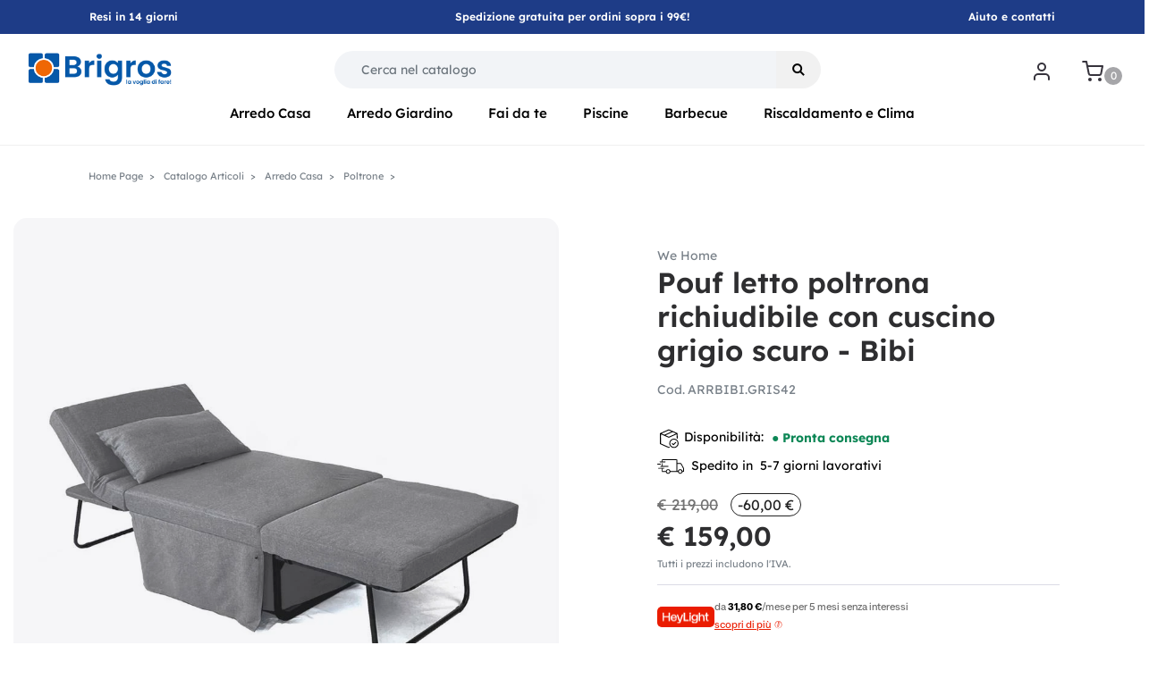

--- FILE ---
content_type: text/html; charset=utf-8
request_url: https://www.brigros.com/pouf-letto-poltrona-richiudibile-con-cuscino-grigio-scuro---bibi
body_size: 23790
content:
<!DOCTYPE html>
<html lang="it">
	<head>
		<meta charset="UTF-8">
		<meta name="viewport" content="width=device-width, initial-scale=1, shrink-to-fit=no">
		<meta http-equiv="X-UA-Compatible" content="IE=edge" />
		<link rel="canonical" href="https://www.brigros.com/pouf-letto-poltrona-richiudibile-con-cuscino-grigio-scuro---bibi" />
<meta name="keywords" content="Pouf letto poltrona richiudibile con cuscino grigio scuro - Bibi" />
<meta name="description" content="Se stai cercano la tua nuova poltrona pouf letto pieghevole con cuscino Bibi è ciò che fa per te! Scopri tutte le nsotre varianti di colore!" />
		<meta name="generator" content="Passweb - Il Cms di Passepartout - https://www.passepartout.net/software/passweb" />
		<style>
		body{
		  font-family: Lexend !important;
		}
		</style>
		<title>Pouf letto poltrona richiudibile con cuscino grigio scuro - Bibi | Brigros</title>
<link rel="shortcut icon" href="/Resources/Graphics/img/loghi/favicon.ico" />


		<link rel="stylesheet" href="/Static/2023B.67/Scripts/bootstrap-4.4.1.min.css">
		<link type="text/css" rel="stylesheet" href="/Static/2023B.67/Web/MDBPro/css/mdb.css" />
		<link rel="stylesheet" href="/Static/2023B.67/Scripts/font-awesome-4.7.0.min.css" />
		<link type="text/css" rel="stylesheet" href="/Static/2023B.67/Web/common/css/css_all-responsive.css" />


			<link type="text/css" rel="stylesheet" href="/Themes/custom/style/2/custom.css?1768229119" />
	
			
							<link href="/Themes/custom/style/2/custom_1.css?1768229119" type="text/css" rel="stylesheet" />
						
							<link href="/Themes/custom/style/2/components.css?1765441580" type="text/css" rel="stylesheet" />
						
		
		<link href="/Themes/custom/style/2/layout-inline_13.css?1768207010" type="text/css" rel="stylesheet" />
		<link type="text/css" rel="stylesheet" href="/Static/2023B.67/Web/common/css/wizard-theme-responsive/jquery-1.13.3-ui.min.css" />
		<link type="text/css" rel="stylesheet" href="/Static/2023B.67/Web/common/css/jquery.mmenu.all.css" />


		<link href="/Fonts/lexend/lexend.css" type="text/css" rel="stylesheet" />



		<script>dataLayer = [{ 'user_id': '' }];</script>



	</head>
	<body id="page_9227" data-page="9227" class="  body-loading ">
		<!-- Google Tag Manager (noscript) -->
				        		        		        		        		        		        		        		        		        		        		        		        		        		        		        		        		        		        		        		        		        		        <noscript><iframe src="https://www.googletagmanager.com/ns.html?id=GTM-WWND3NP"
				        		        		        		        		        		        		        		        		        		        		        		        		        		        		        		        		        		        		        		        		        		        height="0" width="0" style="display:none;visibility:hidden"></iframe></noscript>
				        		        		        		        		        		        		        		        		        		        		        		        		        		        		        		        		        		        		        		        		        		        <!-- End Google Tag Manager (noscript) -->
		<div id="websiteContainer" itemscope itemtype="http://schema.org/Product">
			<div id="websiteFrame">
				<div id="columns"  >
					<div id="middleColumn" class="container  ">
							<div   id="html_37731"  class="  htmlComp  container-fluid   "  >
							<script src="https://cdn.scalapay.com/js/scalapay-widget/webcomponents-bundle.js"></script>
							<script src="https://cdn.scalapay.com/js/scalapay-widget/scalapay-widget.js"></script>
							</div>
							
							
							<div   id="container_37341"  class="  containerComp  container-fluid   "  >
									
									<div   id="ContainerRow_37342"  class="  ContainerRowComp  bs-container no-gutter  "  >
											<div id="row_37342" class="row   ">
												<div   id="Column_37343"  class=" hidden-sm-down  ColumnComp  col-xl-4 col-lg-4 col-md-4  d-flex align-items-center   "  >
												<div   id="paragraph_37346"  class="  paragraphComp  container-fluid   "  >
												 
												<div class="paragraphComp-content">
													Resi in 14 giorni
												</div>
												</div>
												
												
												
												</div>
												
												
												<div   id="Column_37348"  class="  ColumnComp  col-xl-4 col-lg-4 col-md-4 col-sm-12  d-flex justify-content-center align-items-center   "  >
												<div   id="paragraph_37349"  class="  paragraphComp  container-fluid   "  >
												 
												<div class="paragraphComp-content">
													Spedizione gratuita per ordini sopra i 99€!
												</div>
												</div>
												
												
												
												</div>
												
												
												<div   id="Column_37350"  class=" hidden-sm-down  ColumnComp  col-xl-4 col-lg-4 col-md-4 col-sm-4  d-flex justify-content-end align-items-center   "  >
												<div   id="paragraph_37351"  class="  paragraphComp  container-fluid   "  >
												 
												<div class="paragraphComp-content">
													<a href="/contatti" rel="nofollow">Aiuto e contatti</a>
												</div>
												</div>
												
												
												
												</div>
												
												
									
											</div>
									
									</div>
									
									
									
							
							</div>
							
							
							<div   id="container_9464"  class="  containerComp testataSticky container-fluid no-gutter stickyContent   "  data-sticky-top='0' data-sticky-stop=''  >
									
									<header   id="container_9465"  class="  containerComp  bs-container d-flex justify-content-start align-items-center   "  >
											
											<div   id="html_51076"  class=" hidden-lg-up  htmlComp  container-fluid no-gutter   "  >
											  <div class="hamburger" id="hamburger" onclick="toggleMenu()">
											  <svg xmlns="http://www.w3.org/2000/svg" width="24" height="24" viewBox="0 0 24 24" fill="none" stroke="currentColor" stroke-width="2" stroke-linecap="round" stroke-linejoin="round" class="feather feather-menu">
											    <line x1="3" y1="12" x2="21" y2="12"></line>
											    <line x1="3" y1="6" x2="21" y2="6"></line>
											    <line x1="3" y1="18" x2="21" y2="18"></line>
											  </svg>
											</div>
											  <div id="menu" class="menu">
											    <div class="close-btn" onclick="toggleMenu()">&times;</div>
											   <div class="menu-header menu-section">
											  <div class="section-title">Tendenze del momento</div>

											  <div class="menu-item trend-1">
											    <a href="https://www.brigros.com/collezione-metal-pop">
											      <span>
											        <img src="https://www.brigros.com/ProductsResources/12302/WHO-SE-HC76-18-4221T_0_tn.webp?1755681341?1755681341" alt="">
											        Metal Pop
											      </span>
											    </a>
											  </div>

											  <div class="menu-item trend-2">
											    <a href="https://www.brigros.com/winter-sale">
											      <span>
											        <img src="https://www.brigros.com/ProductsResources/11656/WHO-0677_1_pr.webp?1721827922?1721827922" alt="">
											        Winter Sale
											      </span>
											    </a>
											  </div>
											</div>


											    <div class="menu-category menu-section" id="menu-category">
											  <div class="section-title">Le nostre categorie</div>

											  <div class="menu-item" onclick="toggleSubmenu(this)" aria-expanded="false">
											    <span><img src="https://www.brigros.com/ProductsResources/11351/EKSCANDICE-KHAKI_3_ori.jpeg?1672931916" alt="">Arredo Casa</span><span class="arrow">›</span>
											  </div>
											  <div class="submenu-static">
											    <div class="submenu-item"><a href="https://www.brigros.com/catalogo-articoli/arredo-casa/divani">Divani</a></div>
											    <div class="submenu-item"><a href="https://www.brigros.com/catalogo-articoli/arredo-casa/poltrone">Poltrone</a></div>
											    <div class="submenu-item"><a href="https://www.brigros.com/catalogo-articoli/arredo-casa/sedie">Sedie</a></div>
											    <div class="submenu-item"><a href="https://www.brigros.com/catalogo-articoli/arredo-casa/tavoli">Tavoli</a></div>
											    <div class="submenu-item"><a href="https://www.brigros.com/catalogo-articoli/arredo-casa/tavolini">Tavolini</a></div>
											    <div class="submenu-item"><a href="https://www.brigros.com/catalogo-articoli/arredo-casa/sgabelli">Sgabelli</a></div>
											    <div class="submenu-item"><a href="https://www.brigros.com/catalogo-articoli/arredo-casa/pouf">Pouf</a></div>
											    <div class="submenu-item"><a href="https://www.brigros.com/catalogo-articoli/arredo-casa/sedie-gaming-e-ufficio">Sedie gaming e ufficio</a></div>
											    <div class="submenu-item"><a href="https://www.brigros.com/catalogo-articoli/arredo-casa/mobili-tv">Mobili tv</a></div>
											    <div class="submenu-item"><a href="https://www.brigros.com/catalogo-articoli/arredo-casa/librerie">Librerie</a></div>
											    <div class="submenu-item"><a href="https://www.brigros.com/catalogo-articoli/arredo-casa/credenze">Credenze</a></div>
											    <div class="submenu-item"><a href="https://www.brigros.com/catalogo-articoli/arredo-casa/scarpiere">Scarpiere</a></div>
											    <div class="submenu-item"><a href="https://www.brigros.com/catalogo-articoli/arredo-casa/scrivanie">Scrivanie</a></div>
											    <div class="submenu-item"><a href="https://www.brigros.com/catalogo-articoli/arredo-casa/cassettiere">Cassettiere</a></div>
											    <div class="submenu-item"><a href="https://www.brigros.com/catalogo-articoli/arredo-casa/consolle">Consolle</a></div>
											    <div class="submenu-item"><a href="https://www.brigros.com/catalogo-articoli/arredo-casa/armadi">Armadi</a></div>
											    <div class="submenu-item"><a href="https://www.brigros.com/catalogo-articoli/arredo-casa/letti-e-comodini">Letti e comodini</a></div>
											    <div class="submenu-item"><a href="https://www.brigros.com/catalogo-articoli/arredo-casa/mobili-da-bagno">Mobili da bagno</a></div>
											    <div class="submenu-item"><a href="https://www.brigros.com/catalogo-articoli/arredo-casa/specchi">Specchi</a></div>
											    <div class="submenu-item"><a href="https://www.brigros.com/catalogo-articoli/arredo-casa/tessile-e-tappeti">Tessile e tappeti</a></div>
											    <div class="submenu-item"><a href="https://www.brigros.com/catalogo-articoli/arredo-casa/appendiabiti">Appendiabiti</a></div>
											    <div class="submenu-item"><a href="https://www.brigros.com/catalogo-articoli/arredo-casa/piatti-e-accessori-cucina">Piatti e accessori cucina</a></div>
												<div class="submenu-item"><a href="https://www.brigros.com/alberi-di-natale">Alberi di Natale</a></div>
											  </div>

											  <div class="menu-item" onclick="toggleSubmenu(this)" aria-expanded="false">
											    <span><img src="https://www.brigros.com/ProductsResources/10647/OTT10035_0_tn.webp?1747297840?1747297840" alt="">Arredo Giardino</span><span class="arrow">›</span>
											  </div>
											  <div class="submenu-static">
											    <div class="submenu-item"><a href="https://www.brigros.com/catalogo-articoli/arredo-giardino/salotti-da-giardino">Salotti da giardino</a></div>
											    <div class="submenu-item"><a href="https://www.brigros.com/catalogo-articoli/arredo-giardino/set-da-balcone">Set da balcone</a></div>
											    <div class="submenu-item"><a href="https://www.brigros.com/catalogo-articoli/arredo-giardino/dondoli-e-poltrone-sospese">Dondoli e poltrone sospese</a></div>
											    <div class="submenu-item"><a href="https://www.brigros.com/catalogo-articoli/arredo-giardino/lettini-prendisole-e-sdraio">Lettini prendisole e sdraio</a></div>
											    <div class="submenu-item"><a href="https://www.brigros.com/catalogo-articoli/arredo-giardino/sdraio-e-lettini-da-spiaggia">Sdraio e lettini da spiaggia</a></div>
											    <div class="submenu-item"><a href="https://www.brigros.com/catalogo-articoli/arredo-giardino/tavoli-da-esterno">Tavoli da esterno</a></div>
											    <div class="submenu-item"><a href="https://www.brigros.com/catalogo-articoli/arredo-giardino/tavolini">Tavolini</a></div>
											    <div class="submenu-item"><a href="https://www.brigros.com/catalogo-articoli/arredo-giardino/sedie-da-esterno">Sedie da esterno</a></div>
											    <div class="submenu-item"><a href="https://www.brigros.com/catalogo-articoli/arredo-giardino/tavoli-catering">Tavoli catering</a></div>
											    <div class="submenu-item"><a href="https://www.brigros.com/catalogo-articoli/arredo-giardino/set-birreria">Set birreria</a></div>
											    <div class="submenu-item"><a href="https://www.brigros.com/catalogo-articoli/arredo-giardino/ombrelloni-da-giardino">Ombrelloni da giardino</a></div>
											    <div class="submenu-item"><a href="https://www.brigros.com/catalogo-articoli/arredo-giardino/pergole-bioclimatiche-e-gazebo">Pergole bioclimatiche e gazebo</a></div>
											    <div class="submenu-item"><a href="https://www.brigros.com/catalogo-articoli/arredo-giardino/vele-ombreggianti-e-tende">Vele ombreggianti e tende</a></div>
											    <div class="submenu-item"><a href="https://www.brigros.com/catalogo-articoli/arredo-giardino/scaffali-e-organizer">Scaffali e organizer</a></div>
											    <div class="submenu-item"><a href="https://www.brigros.com/catalogo-articoli/arredo-giardino/casette-e-box">Casette e box</a></div>
											    <div class="submenu-item"><a href="https://www.brigros.com/catalogo-articoli/arredo-giardino/vasi-e-fioriere">Vasi e fioriere</a></div>
											    <div class="submenu-item"><a href="https://www.brigros.com/catalogo-articoli/arredo-giardino/paraventi-recinzioni-e-grate">Paraventi recinzioni e grate</a></div>
											    <div class="submenu-item"><a href="https://www.brigros.com/catalogo-articoli/arredo-giardino/illuminazione-da-esterno">Illuminazione da esterno</a></div>
											    <div class="submenu-item"><a href="https://www.brigros.com/catalogo-articoli/arredo-giardino/cuscineria-e-accessori">Cuscineria e accessori</a></div>
											    <div class="submenu-item"><a href="https://www.brigros.com/catalogo-articoli/arredo-giardino/pavimenti-e-prato">Prato sintetico e pavimenti</a></div>
											  </div>

											  <div class="menu-item" onclick="toggleSubmenu(this)" aria-expanded="false">
											    <span><img src="https://www.brigros.com/ProductsResources/12167/OUTH12045_0_tn.webp?1746798201?1746798201" alt="">Fai da te</span><span class="arrow">›</span>
											  </div>
											  <div class="submenu-static">
											    <div class="submenu-item"><a href="https://www.brigros.com/catalogo-articoli/fai-da-te/scaffali-metallici">Scaffali metallici</a></div>
											    <div class="submenu-item"><a href="https://www.brigros.com/catalogo-articoli/fai-da-te/armadietti-in-metallo">Armadietti in metallo</a></div>
												<div class="submenu-item"><a href="https://www.brigros.com/catalogo-articoli/fai-da-te/scale">Scale</a></div>
											    <div class="submenu-item"><a href="https://www.brigros.com/catalogo-articoli/fai-da-te/cassette-porta-utensili">Cassette porta utensili</a></div>
											    <div class="submenu-item"><a href="https://www.brigros.com/catalogo-articoli/fai-da-te/utensili-a-batteria">Utensili a batteria</a></div>
											    <div class="submenu-item"><a href="https://www.brigros.com/catalogo-articoli/fai-da-te/utensili-elettrici">Utensili elettrici</a></div>
											    <div class="submenu-item"><a href="https://www.brigros.com/catalogo-articoli/fai-da-te/generatori-di-corrente">Generatori di corrente</a></div>
											    <div class="submenu-item"><a href="https://www.brigros.com/catalogo-articoli/fai-da-te/utensili-manuali">Utensili manuali</a></div>
											    <div class="submenu-item"><a href="https://www.brigros.com/catalogo-articoli/fai-da-te/bidoni-aspiratutto">Bidoni aspirattutto</a></div>
											    <div class="submenu-item"><a href="https://www.brigros.com/catalogo-articoli/fai-da-te/pensiline">Pensiline</a></div>

											    <div class="submenu-item"><a href="https://www.brigros.com/catalogo-articoli/fai-da-te/macchine-da-giardino">Macchine da giardino</a></div>
											    <div class="submenu-item"><a href="https://www.brigros.com/catalogo-articoli/fai-da-te/utensili-da-giardinaggio">Utensili da giardinaggio</a></div>
											  </div>

											  <div class="menu-item" onclick="toggleSubmenu(this)" aria-expanded="false">
											    <span><img src="https://www.brigros.com/ProductsResources/11568/INT26726NP_1_pr.webp?1712940122?1712940122" alt="">Piscine</span><span class="arrow">›</span>
											  </div>
											  <div class="submenu-static">
											    <div class="submenu-item"><a href="https://www.brigros.com/catalogo-articoli/piscine1/piscine-fuori-terra">Piscine fuori terra</a></div>
											    <div class="submenu-item"><a href="https://www.brigros.com/catalogo-articoli/piscine1/piscine-autoportanti">Piscine autoportanti</a></div>
											    <div class="submenu-item"><a href="https://www.brigros.com/catalogo-articoli/piscine1/mini-piscine-spa">Mini piscine spa</a></div>
											    <div class="submenu-item"><a href="https://www.brigros.com/catalogo-articoli/piscine1/pompe-e-robot">Pompe e robot</a></div>
											    <div class="submenu-item"><a href="https://www.brigros.com/catalogo-articoli/piscine1/materassini">Materassi gonfiabili</a></div>
											    
											  </div>

											  <div class="menu-item" onclick="toggleSubmenu(this)" aria-expanded="false">
											    <span><img src="https://www.brigros.com/ProductsResources/10214/HUIE12015VT1_0_tn.webp?1706801129?1706801129" alt="">Barbecue</span><span class="arrow">›</span>
											  </div>
											  <div class="submenu-static">
											    <div class="submenu-item"><a href="https://www.brigros.com/catalogo-articoli/barbecue1/barbecue-a-carbone">Barbecue a carbone</a></div>
											    <div class="submenu-item"><a href="https://www.brigros.com/catalogo-articoli/barbecue1/barbecue-a-gas">Barbecue a gas</a></div>
											    <div class="submenu-item"><a href="https://www.brigros.com/catalogo-articoli/barbecue1/piastre-a-gas-ed-elettriche">Piastre a gas ed elettriche</a></div>
											    <div class="submenu-item"><a href="https://www.brigros.com/catalogo-articoli/barbecue1/accessori-barbecue">Accessori barbecue</a></div>
											  </div>


											  <div class="menu-item" onclick="toggleSubmenu(this)" aria-expanded="false">
											    <span><img src="https://www.brigros.com/ProductsResources/11477/EFUNFJ980R_1_pr.webp?1712939985?1712939985" alt="">Riscaldamento e clima</span><span class="arrow">›</span>
											  </div>
											  <div class="submenu-static">
											    <div class="submenu-item"><a href="https://www.brigros.com/catalogo-articoli/riscaldamento-e-clima1/stufe-a-gas">Stufe a gas</a></div>
											    <div class="submenu-item"><a href="https://www.brigros.com/catalogo-articoli/riscaldamento-e-clima1/stufe-laser-ed-elettriche">Stufe laser ed elettriche</a></div>
											    <div class="submenu-item"><a href="https://www.brigros.com/catalogo-articoli/riscaldamento-e-clima1/aspiraceneri">Aspiraceneri</a></div>
											    <div class="submenu-item"><a href="https://www.brigros.com/catalogo-articoli/riscaldamento-e-clima1/ventilatori">Ventilatori e rinfrescatori</a></div>
											    <div class="submenu-item"><a href="https://www.brigros.com/catalogo-articoli/riscaldamento-e-clima1/accessori-condizionatori">Accessori condizionatori</a></div>
											  </div>
											</div>

											   
											    <div class="menu-footer menu-section">
											      <div><a href="https://www.brigros.com/contatti" style="color:white; text-decoration:none">Aiuto & contatti</a></div>
											      <div><a href="https://www.brigros.com/registrati" style="color:white; text-decoration:none">Accedi / Registrati</a></div>
											      <div><a href="https://www.brigros.com/registrati" style="color:white; text-decoration:none">Il mio Account</a></div>
											      <div><a href="https://www.brigros.com/termini-e-condizioni" style="color:white; text-decoration:none">Termini e condizioni</a></div>
											    </div>
											  </div>
											</div>
											
											
											<div   id="imagelink_9467"  class="  imagelinkComp logoAzienda container-fluid d-inline-flex   "  >
												<a href="/"   >
														<figure class="figure">
															<picture>
																<source srcset="/Resources/Graphics/img/loghi/logo-brigros-2023.webp" type="image/webp" class="srcwebp">
											
															<img src="/Resources/Graphics/img/loghi/logo-brigros-2023.png" class="figure-img img-fluid" width="250" height="61" alt="logo-brigros-2023" title="logo-brigros-2023"  loading="lazy"/>
															</picture>
														</figure>
												</a>
											</div>
											
											
											<div   id="container_9468"  class=" hidden-lg-up  containerComp pulsanteRicerca pulsanteTestata container-fluid no-gutter pw-collapse   "  >
												<button role="button" class="btn btn-sm pw-collapse-button" type="button" data-toggle="collapse" data-target="#container_9468c0_collapse" id="container_9468c0_collapse_btn" data-event="container-collapse">
											<span><svg xmlns="http://www.w3.org/2000/svg" width="24" height="24" viewBox="0 0 24 24" fill="none" stroke="currentColor" stroke-width="2" stroke-linecap="round" stroke-linejoin="round" class="feather feather-search"><circle cx="11" cy="11" r="8"></circle><line x1="21" y1="21" x2="16.65" y2="16.65"></line></svg></span>
												</button>
												<div class="container-fluid no-gutter pw-collapse-target collapse fade" id="container_9468c0_collapse">
														<div   id="ecCatalogsearchandfilter_9469"  class="  ecCatalogsearchandfilterComp ricercaTestuale formcontrol container-fluid   "  data-identifier="9469"  >
															<form method="post" id="ecCatalogsearchandfilter_9469-form" class="ecCatalogsearchandfilterComp-form d-flex justify-content-start" data-action="searchandfilter" data-filter-action="/risultati-ricerca" data-cascaded="true" >
																<div id="ecCatalogsearchandfilter_9469-divform" class="ecCatalogsearchandfilterComp-formfields form-group  order-1">
																	<div   id="ecFieldfiltertext_9470"  class="  ecFieldfiltertextComp  container-fluid no-gutter   "  >
																	<!-- fulltextdata_9470 -->
																	<div class="ecFieldfiltertextComp-field formfield_field " data-filter="1" data-has-cascaded="true" data-number-cascaded="-1" data-collector="ecCatalogsearchandfilter_9469" data-filter-action="/risultati-ricerca">
																		<label class="" for="fulltextdata_9470"> </label>
																		<div class="  formControl">	
																			<div class="filterControl ">
																				<input type="text" data-trackingname="fulltextdata" data-name="fulltextdata" name="fulltextdata_9470" id="fulltextdata_9470" class="fieldinput_9470 filter form-control " value="" placeholder="Cerca prodotto" maxlength=""  />
																			</div>
																		</div>
																	</div>
																		
																	</div>
																	
																	
														
																</div>
																<div class="formfield_button form-group  order-2 ">
																	<input role="button" id="ecCatalogsearchandfilter_9469-confirm" type="submit" value="Ricerca" class="btn"/>
																</div>
																<input type="hidden" name="form_sent" value="catalog_filter" />
															</form>
														</div>
														
														
											
												</div>
											
													   <script type="text/javascript">
															if( document.readyState === 'complete' ){
																InitCollapsecontainer_9468();
															}
															else
															{
																window.addEventListener('DOMContentLoaded', function() {
																	(function($) {
																		 InitCollapsecontainer_9468();
																	})(jQuery);
																});
															}
											
															function InitCollapsecontainer_9468(){
																$(document).click(function(event){
																	if(!$(event.target).closest('#container_9468').length) {
																		$('#container_9468 .pw-collapse-target.show').each(function() {
																			$('#' + $(this).attr('id') + '_btn').click();
																		});
																	}     
																});
															}
													   </script>
											
											</div>
											
											
											<div   id="ecCatalogsearchandfilter_9471"  class=" hidden-md-down  ecCatalogsearchandfilterComp ricercaTestuale formcontrol container-fluid   "  data-identifier="9471"  >
												<form method="post" id="ecCatalogsearchandfilter_9471-form" class="ecCatalogsearchandfilterComp-form d-flex justify-content-start" data-action="searchandfilter" data-filter-action="/risultati-ricerca" data-cascaded="true" >
													<div id="ecCatalogsearchandfilter_9471-divform" class="ecCatalogsearchandfilterComp-formfields form-group  order-1">
														<div   id="ecFieldfiltertext_9472"  class="  ecFieldfiltertextComp  container-fluid no-gutter   "  >
														<!-- fulltextdata_9472 -->
														<div class="ecFieldfiltertextComp-field formfield_field " data-filter="1" data-has-cascaded="true" data-number-cascaded="-1" data-collector="ecCatalogsearchandfilter_9471" data-filter-action="/risultati-ricerca">
															<label class="" for="fulltextdata_9472"> </label>
															<div class="  formControl">	
																<div class="filterControl ">
																	<input type="text" data-trackingname="fulltextdata" data-name="fulltextdata" name="fulltextdata_9472" id="fulltextdata_9472" class="fieldinput_9472 filter form-control " value="" placeholder="Cerca nel catalogo" maxlength=""  />
																</div>
															</div>
														</div>
															
														</div>
														
														
											
													</div>
													<div class="formfield_button form-group  order-2 ">
														<input role="button" id="ecCatalogsearchandfilter_9471-confirm" type="submit" value="Ricerca" class="btn"/>
													</div>
													<input type="hidden" name="form_sent" value="catalog_filter" />
												</form>
											</div>
											
											
											<div   id="container_9473"  class=" hidden-md-down  containerComp  container-fluid no-gutter d-flex justify-content-center   "  >
													
													
											
											</div>
											
											
											<a   id="container_49752"  class=" hidden-md-down  containerComp  container-fluid no-gutter d-flex justify-content-center   "  href="/registrati" >
													
													<div   id="container_49753"  class="  containerComp pulsanteTestata padd_lr_0 container-fluid pw-collapse   "  >
														<button role="button" class="btn btn-sm pw-collapse-button" type="button" data-toggle="collapse" data-target="#container_49753c0_collapse" id="container_49753c0_collapse_btn" data-event="container-collapse">
													<span><svg class="feather feather-user" fill="none" height="24" stroke="currentColor" stroke-linecap="round" stroke-linejoin="round" stroke-width="2" viewbox="0 0 24 24" width="24" xmlns="http://www.w3.org/2000/svg"><path d="M20 21v-2a4 4 0 0 0-4-4H8a4 4 0 0 0-4 4v2"></path><circle cx="12" cy="7" r="4"></circle></svg></span>
														</button>
														<div class="container-fluid no-gutter pw-collapse-target collapse fade" id="container_49753c0_collapse">
																<div   id="container_49781"  class="  containerComp triangolo container-fluid no-gutter   "  >
																		
																		
																
																</div>
																
																
													
														</div>
													
															   <script type="text/javascript">
																	if( document.readyState === 'complete' ){
																		InitCollapsecontainer_49753();
																	}
																	else
																	{
																		window.addEventListener('DOMContentLoaded', function() {
																			(function($) {
																				 InitCollapsecontainer_49753();
																			})(jQuery);
																		});
																	}
													
																	function InitCollapsecontainer_49753(){
																		$(document).click(function(event){
																			if(!$(event.target).closest('#container_49753').length) {
																				$('#container_49753 .pw-collapse-target.show').each(function() {
																					$('#' + $(this).attr('id') + '_btn').click();
																				});
																			}     
																		});
																	}
															   </script>
													
													</div>
													
													
													
											
											</a>
											
											
											<div   id="container_9518"  class="  containerComp contenitoreCartTestata container-fluid no-gutter d-flex justify-content-center   "  >
													
													<div   id="container_9519"  class="  containerComp pulsanteTestata cartTestata container-fluid pw-collapse   "  >
														<button role="button" class="btn btn-sm pw-collapse-button" type="button" data-toggle="collapse" data-target="#container_9519c0_collapse" id="container_9519c0_collapse_btn" data-event="container-collapse">
													<span><svg xmlns="http://www.w3.org/2000/svg" width="24" height="24" viewBox="0 0 24 24" fill="none" stroke="currentColor" stroke-width="2" stroke-linecap="round" stroke-linejoin="round" class="feather feather-shopping-cart"><circle cx="9" cy="21" r="1"></circle><circle cx="20" cy="21" r="1"></circle><path d="M1 1h4l2.68 13.39a2 2 0 0 0 2 1.61h9.72a2 2 0 0 0 2-1.61L23 6H6"></path></svg></span>
														</button>
														<div class="container-fluid no-gutter pw-collapse-target collapse fade" id="container_9519c0_collapse">
																<div   id="container_9520"  class="  containerComp  container-fluid no-gutter   "  >
																		
																		
																
																</div>
																
																
																<div   id="ecMinicart_9522"  class="  ecMinicartComp carrellinoCompleto card    "  >
																<div class="card-body minicart-title ">
																  <h4 class="card-title">Carrello</h4>
																          <h6 class="card-subtitle  nocartitems">Nessun articolo nel Carrello</h6>
																      </div>
																
																    <div class="card-body minicart-totalItems ">
																        <p class="ecMinicartComp-totalItems card-text">
																          Hai <span class="ecMinicartComp-cartTotal">0</span> articoli in Carrello
																        </p>
																      </div>
																    <div class="card-body minicart-totalPrice ">
																        <div class="ecMinicartComp-totalPrice card-text">
																          Totale: <span class="ecMinicartComp-cartTotalPrice">0,00 €</span>
																        </div>
																      </div>
																  
																<div class="card-body minicart-goToCart ">
																      <p class="ecMinicartComp-gotoCart card-text ">
																        <a href="/catalogo-articoli/carrello" class="ecMinicartComp-cartLink card-link"><i class="fa fa-shopping-cart" aria-hidden="true" rel="nofollow"></i><span class="cartTestata">Vai al Carrello</span></a>
																      </p>
																    </div>
																</div>
																
																
																<div   id="paragraph_9523"  class="  paragraphComp pulsanteLinkOrdine container-fluid no-gutter   "  >
																 
																<div class="paragraphComp-content">
																	<a href="/catalogo-articoli/carrello/ordine" rel="nofollow"><i class="fa fa-check" style="font-size: 25px;">&nbsp;</i>Vai alla cassa</a>
																</div>
																</div>
																
																
													
														</div>
													
															   <script type="text/javascript">
																	if( document.readyState === 'complete' ){
																		InitCollapsecontainer_9519();
																	}
																	else
																	{
																		window.addEventListener('DOMContentLoaded', function() {
																			(function($) {
																				 InitCollapsecontainer_9519();
																			})(jQuery);
																		});
																	}
													
																	function InitCollapsecontainer_9519(){
																		$(document).click(function(event){
																			if(!$(event.target).closest('#container_9519').length) {
																				$('#container_9519 .pw-collapse-target.show').each(function() {
																					$('#' + $(this).attr('id') + '_btn').click();
																				});
																			}     
																		});
																	}
															   </script>
													
													</div>
													
													
													<div   id="ecMinicart_9524"  class="  ecMinicartComp  card    "  >
													<div class="card-body minicart-title ">
													  <h4 class="card-title">Carrello</h4>
													    </div>
													
													    <div class="card-body minicart-totalItems ">
													        <p class="ecMinicartComp-totalItems card-text">
													          Hai <span class="ecMinicartComp-cartTotal">0</span> articoli in Carrello
													        </p>
													      </div>
													  
													<div class="card-body minicart-goToCart ">
													      <p class="ecMinicartComp-gotoCart card-text ">
													        <a href="/catalogo-articoli/carrello" class="ecMinicartComp-cartLink card-link"><i class="fa fa-shopping-cart" aria-hidden="true" rel="nofollow"></i><span class="cartTestata">Vai al Carrello</span></a>
													      </p>
													    </div>
													</div>
													
													
													
											
											</div>
											
											
											
									
									</header>
									
									
									<div   id="html_49392"  class="  htmlComp  container-fluid   "  >
									<script>
									  const dfLayerOptions = {
									    installationId: 'b9d42ec3-9dbf-4934-a85a-5ac861bc43ff',
									    zone: 'eu1'
									  };

									  

									  (function (l, a, y, e, r, s) {
									    r = l.createElement(a); r.onload = e; r.async = 1; r.src = y;
									    s = l.getElementsByTagName(a)[0]; s.parentNode.insertBefore(r, s);
									  })(document, 'script', 'https://cdn.doofinder.com/livelayer/1/js/loader.min.js', function () {
									    doofinderLoader.load(dfLayerOptions);
									  });
									</script>
									</div>
									
									
									<div   id="html_51096"  class=" hidden-md-down  htmlComp  container-fluid   "  >
									<head>
									  <meta charset="UTF-8">
									  <meta name="viewport" content="width=device-width, initial-scale=1.0">
									  <link href="https://fonts.googleapis.com/css2?family=Plus+Jakarta+Sans:wght@400;600;700&display=swap" rel="stylesheet">
									</head>

									<body>
									  <nav class="mega-nav-bar">
									    <div class="mega-nav-container">
										
									      <!-- Arredo Casa -->
									      <div class="mega-nav-item">
									        <a href="#" class="mega-nav-link">Arredo Casa</a>
									        <div class="mega-menu">
									          <div class="mega-menu__wrapper">
									            <div class="mega-menu__column">
									              <div class="mega-menu__title">Sedute</div>
									              <a href="https://www.brigros.com/catalogo-articoli/arredo-casa/divani" class="mega-menu__link">Divani</a>
									              <a href="https://www.brigros.com/catalogo-articoli/arredo-casa/poltrone" class="mega-menu__link">Poltrone</a>
									              <a href="https://www.brigros.com/catalogo-articoli/arredo-casa/sedie" class="mega-menu__link">Sedie</a>
									              <a href="https://www.brigros.com/catalogo-articoli/arredo-casa/sedie-gaming-e-ufficio" class="mega-menu__link">Sedie gaming e ufficio</a>
									              <a href="https://www.brigros.com/catalogo-articoli/arredo-casa/pouf" class="mega-menu__link">Pouf</a>
									              <a href="https://www.brigros.com/catalogo-articoli/arredo-casa/sgabelli" class="mega-menu__link">Sgabelli</a>
									            </div>
									            <div class="mega-menu__column">
									              <div class="mega-menu__title">Mobili</div>
									              <a href="https://www.brigros.com/catalogo-articoli/arredo-casa/tavoli" class="mega-menu__link">Tavoli</a>
									              <a href="https://www.brigros.com/catalogo-articoli/arredo-casa/tavolini" class="mega-menu__link">Tavolini</a>
									              <a href="https://www.brigros.com/catalogo-articoli/arredo-casa/mobili-tv" class="mega-menu__link">Mobili Tv</a>
									              <a href="https://www.brigros.com/catalogo-articoli/arredo-casa/librerie" class="mega-menu__link">Librerie</a>
									              <a href="https://www.brigros.com/catalogo-articoli/arredo-casa/credenze" class="mega-menu__link">Credenze</a>
									              <a href="https://www.brigros.com/catalogo-articoli/arredo-casa/cassettiere" class="mega-menu__link">Cassettiere</a>
									              <a href="https://www.brigros.com/catalogo-articoli/arredo-casa/scrivanie" class="mega-menu__link">Scrivanie</a>
									              <a href="https://www.brigros.com/catalogo-articoli/arredo-casa/consolle" class="mega-menu__link">Consolle</a>
									            </div>
									            <div class="mega-menu__column">
									              <div class="mega-menu__title">Zona notte e bagno</div>
									              <a href="https://www.brigros.com/catalogo-articoli/arredo-casa/armadi" class="mega-menu__link">Armadi</a>
									              <a href="https://www.brigros.com/catalogo-articoli/arredo-casa/scarpiere" class="mega-menu__link">Scarpiere</a>
									              <a href="https://www.brigros.com/catalogo-articoli/arredo-casa/letti-e-comodini" class="mega-menu__link">Letti e comodini</a>
									              <a href="https://www.brigros.com/catalogo-articoli/arredo-casa/mobili-da-bagno" class="mega-menu__link">Mobili da bagno</a>
									            </div>
									            <div class="mega-menu__column">
									              <div class="mega-menu__title">Complementi</div>
									              <a href="https://www.brigros.com/catalogo-articoli/arredo-casa/specchi" class="mega-menu__link">Specchi</a>
									              <a href="https://www.brigros.com/catalogo-articoli/arredo-casa/tessile-e-tappeti" class="mega-menu__link">Tessile e tappeti</a>
									              <a href="https://www.brigros.com/catalogo-articoli/arredo-casa/appendiabiti" class="mega-menu__link">Appendiabiti</a>
									              <a href="https://www.brigros.com/catalogo-articoli/arredo-casa/piatti-e-accessori-cucina" class="mega-menu__link">Piatti e accessori cucina</a>
												  <a href="https://www.brigros.com/alberi-di-natale" class="mega-menu__link">Alberi di Natale</a>
									            </div>
									            <div class="mega-menu__column">
									              <img src="https://www.brigros.com/ProductsResources/11902/WHO-0696_2_pr.webp?1734606041" alt="Promo Arredo Casa" class="mega-menu__image">
									            </div>
									          </div>
									        </div>
									      </div>

									      <!-- Arredo Giardino -->
										<div class="mega-nav-item">
									        <a href="#" class="mega-nav-link">Arredo Giardino</a>
									        <div class="mega-menu">
									          <div class="mega-menu__wrapper">
									            <div class="mega-menu__column">
									              <div class="mega-menu__title">Relax</div>
									              <a href="https://www.brigros.com/catalogo-articoli/arredo-giardino/salotti-da-giardino" class="mega-menu__link">Salotti da giardino</a>
									              <a href="https://www.brigros.com/catalogo-articoli/arredo-giardino/set-da-balcone" class="mega-menu__link">Set da balcone</a>
									              <a href="https://www.brigros.com/catalogo-articoli/arredo-giardino/dondoli-e-poltrone-sospese" class="mega-menu__link">Dondoli e poltrone sospese</a>
									              <a href="https://www.brigros.com/catalogo-articoli/arredo-giardino/lettini-prendisole-e-sdraio" class="mega-menu__link">Lettini prendisole e sdraio</a>
									              <a href="https://www.brigros.com/catalogo-articoli/arredo-giardino/sdraio-e-lettini-da-spiaggia" class="mega-menu__link">Sdraio e lettini da spiaggia</a>
									            </div>
									            <div class="mega-menu__column">
									              <div class="mega-menu__title">Tavoli e Sedie</div>
									              <a href="https://www.brigros.com/catalogo-articoli/arredo-giardino/tavoli-da-esterno" class="mega-menu__link">Tavoli da esterno</a>
									              <a href="https://www.brigros.com/catalogo-articoli/arredo-giardino/tavolini" class="mega-menu__link">Tavolini</a>
									              <a href="https://www.brigros.com/catalogo-articoli/arredo-giardino/tavoli-catering" class="mega-menu__link">Tavoli catering</a>
									              <a href="https://www.brigros.com/catalogo-articoli/arredo-giardino/sedie-da-esterno" class="mega-menu__link">Sedie da esterno</a>
									              <a href="https://www.brigros.com/catalogo-articoli/arredo-giardino/set-birreria" class="mega-menu__link">Set birreria</a>
									            </div>
									            <div class="mega-menu__column">
									              <div class="mega-menu__title">Zone d'ombra</div>
									              <a href="https://www.brigros.com/catalogo-articoli/arredo-giardino/ombrelloni-da-giardino" class="mega-menu__link">Ombrelloni da giardino</a>
									              <a href="https://www.brigros.com/catalogo-articoli/arredo-giardino/pergole-bioclimatiche-e-gazebo" class="mega-menu__link">Pergole bioclimatiche e gazebo</a>
									              <a href="https://www.brigros.com/catalogo-articoli/arredo-giardino/vele-ombreggianti-e-tende" class="mega-menu__link">Vele ombreggianti e tende</a>
									            </div>
									            <div class="mega-menu__column">
									              <div class="mega-menu__title">Complementi</div>
									              <a href="https://www.brigros.com/catalogo-articoli/arredo-giardino/casette-e-box" class="mega-menu__link">Casette e box</a>
									              <a href="https://www.brigros.com/catalogo-articoli/arredo-giardino/scaffali-e-organizer" class="mega-menu__link">Scaffali e organizer</a>
									              <a href="https://www.brigros.com/catalogo-articoli/arredo-giardino/vasi-e-fioriere" class="mega-menu__link">Vasi e fioriere</a>
									              <a href="https://www.brigros.com/catalogo-articoli/arredo-giardino/paraventi-recinzioni-e-grate" class="mega-menu__link">Paraventi recinzioni e grate</a>
									              <a href="https://www.brigros.com/catalogo-articoli/arredo-giardino/illuminazione-da-esterno" class="mega-menu__link">Illuminazione da esterno</a>
									              <a href="https://www.brigros.com/catalogo-articoli/arredo-giardino/cuscineria-e-accessori" class="mega-menu__link">Cuscineria e accessori</a>
									              <a href="https://www.brigros.com/catalogo-articoli/arredo-giardino/pavimenti-e-prato" class="mega-menu__link">Pavimenti e prato</a>
									            </div>
									            <div class="mega-menu__column">
									              <img src="https://www.brigros.com/ProductsResources/12066/LVCJ00004_2_ori.jpeg?1746107356" alt="Promo Arredo Giardino" class="mega-menu__image">
									            </div>
									          </div>
									        </div>
									      </div>

									      <!-- Fai da te -->
									      <div class="mega-nav-item">
									        <a href="#" class="mega-nav-link">Fai da te</a>
									        <div class="mega-menu">
									          <div class="mega-menu__wrapper">
									            <div class="mega-menu__column">
									              <div class="mega-menu__title">Organizzazione</div>
									              <a href="https://www.brigros.com/catalogo-articoli/fai-da-te/scaffali-metallici" class="mega-menu__link">Scaffali metallici</a>
									              <a href="https://www.brigros.com/catalogo-articoli/fai-da-te/armadietti-in-metallo" class="mega-menu__link">Armadietti in metallo</a>
									              <a href="https://www.brigros.com/catalogo-articoli/fai-da-te/cassette-porta-utensili" class="mega-menu__link">Cassette porta utensili</a>
												  <a href="https://www.brigros.com/catalogo-articoli/fai-da-te/scale" class="mega-menu__link">Scale</a>
									            </div>
									            <div class="mega-menu__column">
									              <div class="mega-menu__title">Utensileria</div>
									              <a href="https://www.brigros.com/catalogo-articoli/fai-da-te/utensili-a-batteria1" class="mega-menu__link">Utensili a batteria</a>
									              <a href="https://www.brigros.com/catalogo-articoli/fai-da-te/utensili-elettrici" class="mega-menu__link">Utensili elettrici</a>
									              <a href="https://www.brigros.com/catalogo-articoli/fai-da-te/generatori-di-corrente" class="mega-menu__link">Generatori di corrente</a>
									              <a href="https://www.brigros.com/catalogo-articoli/fai-da-te/utensili-manuali" class="mega-menu__link">Utensili manuali</a>
									            </div>
									            <div class="mega-menu__column">
									              <div class="mega-menu__title">Protezione e pulizia</div>
									              <a href="https://www.brigros.com/catalogo-articoli/fai-da-te/bidoni-aspiratutto" class="mega-menu__link">Bidoni aspiratutto</a>
									              <a href="https://www.brigros.com/catalogo-articoli/fai-da-te/pensiline" class="mega-menu__link">Pensiline</a>
									             
									            </div>
									            <div class="mega-menu__column">
									              <div class="mega-menu__title">Garden</div>
									              <a href="https://www.brigros.com/catalogo-articoli/fai-da-te/macchine-da-giardino" class="mega-menu__link">Macchine da giardino</a>
									              <a href="https://www.brigros.com/catalogo-articoli/fai-da-te/utensili-da-giardinaggio" class="mega-menu__link">Utensili da giardinaggio</a>
									            </div>
									            <div class="mega-menu__column">
									              <img src="https://www.brigros.com/ProductsResources/11909/LUOBS01-BRIGHTBLUE_2_pr.webp?1747811255" alt="Promo Bricolage" class="mega-menu__image">
									            </div>
									          </div>
									        </div>
									      </div>
									      
									      
									      
										<!-- Piscine -->
									     <div class="mega-nav-item">
									        <a href="#" class="mega-nav-link">Piscine</a>
									        <div class="mega-menu">
									          <div class="mega-menu__wrapper">
									        <div class="mega-menu__column">
									          <div class="mega-menu__title">Fuori terra</div>
									          <a href="https://www.brigros.com/catalogo-articoli/piscine1/piscine-fuori-terra" class="mega-menu__link">Piscine fuori terra</a>
									          <a href="https://www.brigros.com/catalogo-articoli/piscine1/piscine-autoportanti" class="mega-menu__link">Piscine autoportanti</a>
									          <a href="https://www.brigros.com/catalogo-articoli/piscine1/mini-piscine-spa" class="mega-menu__link">Mini piscine spa</a>
									        </div>
									        <div class="mega-menu__column">
									          <div class="mega-menu__title">Accessori</div>
									             <a href="https://www.brigros.com/catalogo-articoli/piscine1/pompe-e-robot" class="mega-menu__link">Pompe e robot</a>
									        </div>
									        <div class="mega-menu__column">
									          <div class="mega-menu__title">Gonfiabili</div>
									          <a href="https://www.brigros.com/catalogo-articoli/piscine1/materassini" class="mega-menu__link">Materassini</a>
									       </div>
									        <div class="mega-menu__column">
									          
									       </div>
									        
									        <div class="mega-menu__column">
									          <img src="https://www.brigros.com/ProductsResources/11237/INT26788_2_pr.webp?1749202560" alt="Promo Piscine" class="mega-menu__image">
									        </div>
									      </div>
									    </div>
									  </div>

									  <!-- Barbecue -->
									  <div class="mega-nav-item">
									        <a href="#" class="mega-nav-link">Barbecue</a>
									        <div class="mega-menu">
									          <div class="mega-menu__wrapper">
									        <div class="mega-menu__column">
									          <div class="mega-menu__title">Tipologia</div>
									          <a href="https://www.brigros.com/catalogo-articoli/barbecue1/barbecue-a-carbone" class="mega-menu__link">A carbone</a>
									          <a href="https://www.brigros.com/catalogo-articoli/barbecue1/barbecue-a-gas" class="mega-menu__link">A gas</a>
									        </div>
									        <div class="mega-menu__column">
									          <div class="mega-menu__title">Cottura</div>
									          <a href="https://www.brigros.com/catalogo-articoli/barbecue1/piastre-a-gas-ed-elettriche" class="mega-menu__link">Piastre a gas ed elettriche</a>
									                    
									        </div>
									        <div class="mega-menu__column">
									          <div class="mega-menu__title">Accessori</div>
									          <a href="https://www.brigros.com/catalogo-articoli/barbecue1/accessori-barbecue" class="mega-menu__link">Accessori barbecue</a>
									          
									        </div>
									        <div class="mega-menu__column">
									          
									        </div>
									        <div class="mega-menu__column">
									          <img src="https://www.brigros.com/ProductsResources/9559/KEYKY22022HE_9_pr.webp?1716901737" alt="Promo Barbecue" class="mega-menu__image">
									        </div>
									      </div>
									    </div>
									  </div>

									  <!-- Riscaldamento e Clima -->
									  <div class="mega-nav-item">
									        <a href="#" class="mega-nav-link">Riscaldamento e Clima</a>
									        <div class="mega-menu">
									          <div class="mega-menu__wrapper">
									        <div class="mega-menu__column">
									          <div class="mega-menu__title">Stufe</div>
									          <a href="https://www.brigros.com/catalogo-articoli/riscaldamento-e-clima1/stufe-a-gas" class="mega-menu__link">A gas</a>
									          <a href="https://www.brigros.com/catalogo-articoli/riscaldamento-e-clima1/stufe-laser-ed-elettriche" class="mega-menu__link">Elettriche e laser</a>
									          
									        </div>
									        <div class="mega-menu__column">
									          <div class="mega-menu__title">Ventilazione</div>
									          <a href="https://www.brigros.com/catalogo-articoli/riscaldamento-e-clima1/ventilatori" class="mega-menu__link">Ventilatori</a>
									          <a href="https://www.brigros.com/catalogo-articoli/riscaldamento-e-clima1/rinfrescatori" class="mega-menu__link">Rinfrescatori</a>
									          <a href="https://www.brigros.com/catalogo-articoli/riscaldamento-e-clima1/condizionatori" class="mega-menu__link">Condizionatori</a>
									        </div>
									        <div class="mega-menu__column">
									          <div class="mega-menu__title">Pulizia</div>
									          <a href="https://www.brigros.com/catalogo-articoli/riscaldamento-e-clima1/aspiraceneri" class="mega-menu__link">Aspiraceneri</a>
									          
									        </div>
									        <div class="mega-menu__column">
									          <div class="mega-menu__title">Accessori</div>
									          <a href="https://www.brigros.com/catalogo-articoli/riscaldamento-e-clima1/accessori-condizionatori" class="mega-menu__link">Cover e accessori</a>
									         </div>
									        <div class="mega-menu__column">
									          <img src="https://www.brigros.com/ProductsResources/11815/EFU01007_2_pr.webp?1728744488" alt="Promo Riscaldamento e Clima" class="mega-menu__image">
									        </div>
									      </div>
									    </div>
									  </div>
									</div>
									  
									</div>
									
									
									
							
							</div>
							
							
							<section   id="container_9731"  class="  containerComp padd_td_15 container-fluid   "  >
									
									<div   id="navinfo_9732"  class="  navinfoComp prod_crumbs text_grey bs-container   "  >
									
										<ul itemscope itemtype="http://schema.org/BreadcrumbList" class="breadcrumb">
											
														<li id="crumbs_entry_9732_4031" itemprop="itemListElement" itemscope itemtype="http://schema.org/ListItem" class="breadcrumb-item ">
															<a href="/" itemprop="item">
																<span itemprop="name">Home Page</span>
																<meta itemprop="position" content="1" />
															</a>
														</li>
													
														<li id="crumbs_entry_9732_4050" itemprop="itemListElement" itemscope itemtype="http://schema.org/ListItem" class="breadcrumb-item ">
															<a href="/catalogo-articoli" itemprop="item">
																<span itemprop="name">Catalogo Articoli</span>
																<meta itemprop="position" content="2" />
															</a>
														</li>
													
														<li id="crumbs_entry_9732_8938" itemprop="itemListElement" itemscope itemtype="http://schema.org/ListItem" class="breadcrumb-item ">
															<a href="/catalogo-articoli/arredo-casa" itemprop="item">
																<span itemprop="name">Arredo Casa</span>
																<meta itemprop="position" content="3" />
															</a>
														</li>
													
														<li id="crumbs_entry_9732_9151" itemprop="itemListElement" itemscope itemtype="http://schema.org/ListItem" class="breadcrumb-item ">
															<a href="/poltrone" itemprop="item">
																<span itemprop="name">Poltrone</span>
																<meta itemprop="position" content="4" />
															</a>
														</li>
													
														<li id="crumbs_entry_9732_9227" itemprop="itemListElement" itemscope itemtype="http://schema.org/ListItem" class="breadcrumb-item active">
															<a href="/pouf-letto-poltrona-richiudibile-con-cuscino-grigio-scuro---bibi" itemprop="item">
																<span itemprop="name">Pouf letto poltrona richiudibile con cuscino grigio scuro - Bibi</span>
																<meta itemprop="position" content="5" />
															</a>
														</li>
													
									</ul>
									</div>
									
									
									
							
							</section>
							
							
							<div   id="ecProduct_10537"  class="  ecProductComp schedaProdUni margin_top_20_   childdetail cell_11017 cellid_9227c0 container-fluid no-gutter   "  >
							<div   id="ContainerRow_48903"  class="  ContainerRowComp fluid_container bs-container no-gutter  "  >
									<div id="row_48903" class="row   ">
										<div   id="Column_48904"  class="  ColumnComp  col-xl-6 col-lg-6    "  >
										<div   id="ecFieldimage_10544"  class="  ecFieldimageComp imgProdotto3Colonne container-fluid no-gutter    "  >
											
											
												<div class=" primaryProductImage ">
															
															<figure class="figure">
															<picture>
																	
																		<source class=" webpimage" media="(max-width: 575px)" srcset="/ProductsResources/11017/ARRBIBI-GRIS42_1_pr_m.webp?1747230607?1747230607" type="image/webp">
																	<source class=" webpimage" media="(max-width: 575px)" srcset="/ProductsResources/11017/ARRBIBI-GRIS42_1_pr_m.jpeg?1747230607?1747230607" type="image/jpeg">
																<a class="productimage   link-to-lb" href="/ProductsResources/11017/ARRBIBI-GRIS42_1_ori.jpeg?1747230607" data-size='1000x1000' id="ecFieldimage-10544-productimage" data-index='0'>
																	</a>
																		<source class="link-to-lb webpimage " srcset="/ProductsResources/11017/ARRBIBI-GRIS42_1_pr.webp?1747230607?1747230607" type="image/webp">
																	<img itemprop="image" src="/ProductsResources/11017/ARRBIBI-GRIS42_1_pr.jpeg?1747230607" width="900" height="900" alt="Pouf letto poltrona richiudibile con cuscino grigio scuro - Bibi" title="Pouf letto poltrona richiudibile con cuscino grigio scuro - Bibi" class="img-fluid img-cont link-to-lb" loading="eager"/>
														</picture>
														</figure>
										
										
												</div>
										
												<div class="pw-lightbox"></div>		
												<div id="ecFieldimage10544-galleryImage" data-interval="false" data-gallery-column="6" class="ecFieldimageComp-gallery gallery-productimage carousel carousel-multi-item slide carousel-fade carousel-thumbnails  " data-ride="false" >
													
													<div class="carousel-inner mdb-lightbox" role="listbox">
														
																				<div class="carousel-item active  ">
																				<figure class="all col-2" data-index='0' >
																					<picture>
														
																							
																								<source class=" webpimage" media="(max-width: 575px)" srcset="/ProductsResources/11017/ARRBIBI-GRIS42_1_tns_m.webp?1747230607?1747230607" type="image/webp">
																							<source class="webpimage" media="(max-width: 575px)" class="" srcset="/ProductsResources/11017/ARRBIBI-GRIS42_1_tns_m.jpeg?1747230607?1747230607" type="image/jpeg">
																						<a href="/ProductsResources/11017/ARRBIBI-GRIS42_1_ori.jpeg?1747230607" class="ecFieldimageComp-image imagegalleryComp-image" data-size='1000x1000' data-product-page="/ProductsResources/11017/ARRBIBI-GRIS42_1_pr.jpeg?1747230607" data-product-page-mobile="/ProductsResources/11017/ARRBIBI-GRIS42_1_pr_m.jpeg?1747230608"></a>	
																						<img class="d-block img-fluid" src="/ProductsResources/11017/ARRBIBI-GRIS42_1_tns.jpeg?1747230607" width="600" height="600" alt="Pouf letto poltrona richiudibile con cuscino grigio scuro - Bibi" title="Pouf letto poltrona richiudibile con cuscino grigio scuro - Bibi" loading="eager">
																					</picture>
																				</figure>
																		
																				<figure class="all col-2" data-index='1' >
																					<picture>
														
																							
																								<source class=" webpimage" media="(max-width: 575px)" srcset="/ProductsResources/11017/ARRBIBI-GRIS42_2_tns_m.webp?1747230607?1747230607" type="image/webp">
																							<source class="webpimage" media="(max-width: 575px)" class="" srcset="/ProductsResources/11017/ARRBIBI-GRIS42_2_tns_m.jpeg?1747230607?1747230607" type="image/jpeg">
																						<a href="/ProductsResources/11017/ARRBIBI-GRIS42_2_ori.jpeg?1747230608" class="ecFieldimageComp-image imagegalleryComp-image" data-size='1000x1000' data-product-page="/ProductsResources/11017/ARRBIBI-GRIS42_2_pr.jpeg?1747230608" data-product-page-mobile="/ProductsResources/11017/ARRBIBI-GRIS42_2_pr_m.jpeg?1747230609"></a>	
																						<img class="d-block img-fluid" src="/ProductsResources/11017/ARRBIBI-GRIS42_2_tns.jpeg?1747230607" width="600" height="600" alt="Pouf letto poltrona richiudibile con cuscino grigio scuro - Bibi" title="Pouf letto poltrona richiudibile con cuscino grigio scuro - Bibi" loading="lazy">
																					</picture>
																				</figure>
																		
																				<figure class="all col-2" data-index='2' >
																					<picture>
														
																							
																								<source class=" webpimage" media="(max-width: 575px)" srcset="/ProductsResources/11017/ARRBIBI-GRIS42_3_tns_m.webp?1747230607?1747230607" type="image/webp">
																							<source class="webpimage" media="(max-width: 575px)" class="" srcset="/ProductsResources/11017/ARRBIBI-GRIS42_3_tns_m.jpeg?1747230607?1747230607" type="image/jpeg">
																						<a href="/ProductsResources/11017/ARRBIBI-GRIS42_3_ori.jpeg?1747230609" class="ecFieldimageComp-image imagegalleryComp-image" data-size='1000x1000' data-product-page="/ProductsResources/11017/ARRBIBI-GRIS42_3_pr.jpeg?1747230610" data-product-page-mobile="/ProductsResources/11017/ARRBIBI-GRIS42_3_pr_m.jpeg?1747230610"></a>	
																						<img class="d-block img-fluid" src="/ProductsResources/11017/ARRBIBI-GRIS42_3_tns.jpeg?1747230607" width="600" height="600" alt="Pouf letto poltrona richiudibile con cuscino grigio scuro - Bibi" title="Pouf letto poltrona richiudibile con cuscino grigio scuro - Bibi" loading="lazy">
																					</picture>
																				</figure>
																		
																				<figure class="all col-2" data-index='3' >
																					<picture>
														
																							
																								<source class=" webpimage" media="(max-width: 575px)" srcset="/ProductsResources/11017/ARRBIBI-GRIS42_4_tns_m.webp?1747230607?1747230607" type="image/webp">
																							<source class="webpimage" media="(max-width: 575px)" class="" srcset="/ProductsResources/11017/ARRBIBI-GRIS42_4_tns_m.jpeg?1747230607?1747230607" type="image/jpeg">
																						<a href="/ProductsResources/11017/ARRBIBI-GRIS42_4_ori.jpeg?1747230617" class="ecFieldimageComp-image imagegalleryComp-image" data-size='1000x1000' data-product-page="/ProductsResources/11017/ARRBIBI-GRIS42_4_pr.jpeg?1747230617" data-product-page-mobile="/ProductsResources/11017/ARRBIBI-GRIS42_4_pr_m.jpeg?1747230617"></a>	
																						<img class="d-block img-fluid" src="/ProductsResources/11017/ARRBIBI-GRIS42_4_tns.jpeg?1747230607" width="600" height="600" alt="Pouf letto poltrona richiudibile con cuscino grigio scuro - Bibi" title="Pouf letto poltrona richiudibile con cuscino grigio scuro - Bibi" loading="lazy">
																					</picture>
																				</figure>
																		
																				<figure class="all col-2" data-index='4' >
																					<picture>
														
																							
																								<source class=" webpimage" media="(max-width: 575px)" srcset="/ProductsResources/11017/ARRBIBI-GRIS42_5_tns_m.webp?1747230607?1747230607" type="image/webp">
																							<source class="webpimage" media="(max-width: 575px)" class="" srcset="/ProductsResources/11017/ARRBIBI-GRIS42_5_tns_m.jpeg?1747230607?1747230607" type="image/jpeg">
																						<a href="/ProductsResources/11017/ARRBIBI-GRIS42_5_ori.jpeg?1747230618" class="ecFieldimageComp-image imagegalleryComp-image" data-size='1000x1000' data-product-page="/ProductsResources/11017/ARRBIBI-GRIS42_5_pr.jpeg?1747230620" data-product-page-mobile="/ProductsResources/11017/ARRBIBI-GRIS42_5_pr_m.jpeg?1747230620"></a>	
																						<img class="d-block img-fluid" src="/ProductsResources/11017/ARRBIBI-GRIS42_5_tns.jpeg?1747230607" width="600" height="600" alt="Pouf letto poltrona richiudibile con cuscino grigio scuro - Bibi" title="Pouf letto poltrona richiudibile con cuscino grigio scuro - Bibi" loading="lazy">
																					</picture>
																				</figure>
																		
																				<figure class="all col-2" data-index='5' >
																					<picture>
														
																							
																								<source class=" webpimage" media="(max-width: 575px)" srcset="/ProductsResources/11017/ARRBIBI-GRIS42_6_tns_m.webp?1747230607?1747230607" type="image/webp">
																							<source class="webpimage" media="(max-width: 575px)" class="" srcset="/ProductsResources/11017/ARRBIBI-GRIS42_6_tns_m.jpeg?1747230607?1747230607" type="image/jpeg">
																						<a href="/ProductsResources/11017/ARRBIBI-GRIS42_6_ori.jpeg?1747230621" class="ecFieldimageComp-image imagegalleryComp-image" data-size='1000x1000' data-product-page="/ProductsResources/11017/ARRBIBI-GRIS42_6_pr.jpeg?1747230621" data-product-page-mobile="/ProductsResources/11017/ARRBIBI-GRIS42_6_pr_m.jpeg?1747230621"></a>	
																						<img class="d-block img-fluid" src="/ProductsResources/11017/ARRBIBI-GRIS42_6_tns.jpeg?1747230607" width="600" height="600" alt="Pouf letto poltrona richiudibile con cuscino grigio scuro - Bibi" title="Pouf letto poltrona richiudibile con cuscino grigio scuro - Bibi" loading="lazy">
																					</picture>
																				</figure>
																				</div>
																		
																				<div class="carousel-item  ">
																				<figure class="all col-2" data-index='6' >
																					<picture>
														
																							
																								<source class=" webpimage" media="(max-width: 575px)" srcset="/ProductsResources/11017/ARRBIBI-GRIS42_7_tns_m.webp?1747230607?1747230607" type="image/webp">
																							<source class="webpimage" media="(max-width: 575px)" class="" srcset="/ProductsResources/11017/ARRBIBI-GRIS42_7_tns_m.jpeg?1747230607?1747230607" type="image/jpeg">
																						<a href="/ProductsResources/11017/ARRBIBI-GRIS42_7_ori.jpeg?1747230622" class="ecFieldimageComp-image imagegalleryComp-image" data-size='1000x1000' data-product-page="/ProductsResources/11017/ARRBIBI-GRIS42_7_pr.jpeg?1747230623" data-product-page-mobile="/ProductsResources/11017/ARRBIBI-GRIS42_7_pr_m.jpeg?1747230623"></a>	
																						<img class="d-block img-fluid" src="/ProductsResources/11017/ARRBIBI-GRIS42_7_tns.jpeg?1747230607" width="600" height="600" alt="Pouf letto poltrona richiudibile con cuscino grigio scuro - Bibi" title="Pouf letto poltrona richiudibile con cuscino grigio scuro - Bibi" loading="lazy">
																					</picture>
																				</figure>
																		
																				<figure class="all col-2" data-index='7' >
																					<picture>
														
																							
																								<source class=" webpimage" media="(max-width: 575px)" srcset="/ProductsResources/11017/ARRBIBI-GRIS42_8_tns_m.webp?1747230607?1747230607" type="image/webp">
																							<source class="webpimage" media="(max-width: 575px)" class="" srcset="/ProductsResources/11017/ARRBIBI-GRIS42_8_tns_m.jpeg?1747230607?1747230607" type="image/jpeg">
																						<a href="/ProductsResources/11017/ARRBIBI-GRIS42_8_ori.jpeg?1747230624" class="ecFieldimageComp-image imagegalleryComp-image" data-size='1000x1000' data-product-page="/ProductsResources/11017/ARRBIBI-GRIS42_8_pr.jpeg?1747230624" data-product-page-mobile="/ProductsResources/11017/ARRBIBI-GRIS42_8_pr_m.jpeg?1747230625"></a>	
																						<img class="d-block img-fluid" src="/ProductsResources/11017/ARRBIBI-GRIS42_8_tns.jpeg?1747230607" width="600" height="600" alt="Pouf letto poltrona richiudibile con cuscino grigio scuro - Bibi" title="Pouf letto poltrona richiudibile con cuscino grigio scuro - Bibi" loading="lazy">
																					</picture>
																				</figure>
																		
																				<figure class="all col-2" data-index='8' >
																					<picture>
														
																							
																								<source class=" webpimage" media="(max-width: 575px)" srcset="/ProductsResources/11017/ARRBIBI-GRIS42_9_tns_m.webp?1747230607?1747230607" type="image/webp">
																							<source class="webpimage" media="(max-width: 575px)" class="" srcset="/ProductsResources/11017/ARRBIBI-GRIS42_9_tns_m.jpeg?1747230607?1747230607" type="image/jpeg">
																						<a href="/ProductsResources/11017/ARRBIBI-GRIS42_9_ori.jpeg?1747230625" class="ecFieldimageComp-image imagegalleryComp-image" data-size='1000x1000' data-product-page="/ProductsResources/11017/ARRBIBI-GRIS42_9_pr.jpeg?1747230626" data-product-page-mobile="/ProductsResources/11017/ARRBIBI-GRIS42_9_pr_m.jpeg?1747230626"></a>	
																						<img class="d-block img-fluid" src="/ProductsResources/11017/ARRBIBI-GRIS42_9_tns.jpeg?1747230607" width="600" height="600" alt="Pouf letto poltrona richiudibile con cuscino grigio scuro - Bibi" title="Pouf letto poltrona richiudibile con cuscino grigio scuro - Bibi" loading="lazy">
																					</picture>
																				</figure>
																		
																				<figure class="all col-2" data-index='9' >
																					<picture>
														
																							
																								<source class=" webpimage" media="(max-width: 575px)" srcset="/ProductsResources/11017/ARRBIBI-GRIS42_10_tns_m.webp?1747230607?1747230607" type="image/webp">
																							<source class="webpimage" media="(max-width: 575px)" class="" srcset="/ProductsResources/11017/ARRBIBI-GRIS42_10_tns_m.jpeg?1747230607?1747230607" type="image/jpeg">
																						<a href="/ProductsResources/11017/ARRBIBI-GRIS42_10_ori.jpeg?1747230627" class="ecFieldimageComp-image imagegalleryComp-image" data-size='1000x1000' data-product-page="/ProductsResources/11017/ARRBIBI-GRIS42_10_pr.jpeg?1747230627" data-product-page-mobile="/ProductsResources/11017/ARRBIBI-GRIS42_10_pr_m.jpeg?1747230627"></a>	
																						<img class="d-block img-fluid" src="/ProductsResources/11017/ARRBIBI-GRIS42_10_tns.jpeg?1747230607" width="600" height="600" alt="Pouf letto poltrona richiudibile con cuscino grigio scuro - Bibi" title="Pouf letto poltrona richiudibile con cuscino grigio scuro - Bibi" loading="lazy">
																					</picture>
																				</figure>
																		
																				<figure class="all col-2" data-index='10' >
																					<picture>
														
																							
																								<source class=" webpimage" media="(max-width: 575px)" srcset="/ProductsResources/11017/ARRBIBI-GRIS42_11_tns_m.webp?1747230607?1747230607" type="image/webp">
																							<source class="webpimage" media="(max-width: 575px)" class="" srcset="/ProductsResources/11017/ARRBIBI-GRIS42_11_tns_m.jpeg?1747230607?1747230607" type="image/jpeg">
																						<a href="/ProductsResources/11017/ARRBIBI-GRIS42_11_ori.jpeg?1747230628" class="ecFieldimageComp-image imagegalleryComp-image" data-size='1000x1000' data-product-page="/ProductsResources/11017/ARRBIBI-GRIS42_11_pr.jpeg?1747230629" data-product-page-mobile="/ProductsResources/11017/ARRBIBI-GRIS42_11_pr_m.jpeg?1747230629"></a>	
																						<img class="d-block img-fluid" src="/ProductsResources/11017/ARRBIBI-GRIS42_11_tns.jpeg?1747230607" width="600" height="600" alt="Pouf letto poltrona richiudibile con cuscino grigio scuro - Bibi" title="Pouf letto poltrona richiudibile con cuscino grigio scuro - Bibi" loading="lazy">
																					</picture>
																				</figure>
																				</div>
																		
															<a class="carousel-control-prev" href="#ecFieldimage10544-galleryImage" role="button" data-slide="prev">
																<i class="fa fa-chevron-left" aria-hidden="true"></i>
															</a>
															<a class="carousel-control-next" href="#ecFieldimage10544-galleryImage" role="button" data-slide="next">
																<i class="fa fa-chevron-right" aria-hidden="true"></i>
															</a>
													</div>
												</div>
										
										</div>
										
										
										
										</div>
										
										
										<div   id="Column_48905"  class="  ColumnComp col_scheda_prod col-xl-6 col-lg-6    "  >
										<div   id="ecFieldtext_48907"  class="  ecFieldtextComp text_grey container-fluid   "  >
										<div class=" container-fluid no-gutter">
										            <div class=" labelfield">
										                <label></label>
										            </div>
										        <div class=" textfield">
										                <span itemprop="brand">We Home</span>
										        </div>
										</div>
										
										
										</div>
										
										
										<div   id="ecFieldtext_49783"  class="  ecFieldtextComp  container-fluid   "  >
										<div class=" container-fluid no-gutter">
										            <div class=" labelfield">
										                <label></label>
										            </div>
										        <div class=" textfield">
										                <span itemprop="description">Pouf Poltrona Letto 3 in 1 - Struttura in Metallo verniciato a polvere - Dimensioni Pouf: 75x75x43 cm - Dimensione Poltrona: 135x75x43 cm - Dimensioni Letto Singolo: 190x75x42 cm - Altezza da Terra: 42 cm.</span>
										        </div>
										</div>
										
										
										</div>
										
										
										<h1   id="ecFieldtext_48908"  class="  ecFieldtextComp title_h1 text_blu container-fluid   "  >
										<div class=" container-fluid no-gutter">
										            <div class=" labelfield">
										                <label></label>
										            </div>
										        <div class=" textfield">
										                <span itemprop="name">Pouf letto poltrona richiudibile con cuscino grigio scuro - Bibi</span>
										        </div>
										</div>
										
										
										</h1>
										
										
										<div   id="container_48909"  class="  containerComp margin_bot_20 margin_top_20 flex_info container-fluid no-gutter d-flex justify-content-between align-items-start   "  >
												
												<div   id="ecFieldtext_48910"  class="  ecFieldtextComp text_grey container-fluid   "  >
												<div class="d-flex justify-content-start container-fluid no-gutter">
												            <div class=" order-1 labelfield">
												                <label>Cod.</label>
												            </div>
												        <div class=" order-2 textfield">
												                <span itemprop="productId"><span itemprop="sku">ARRBIBI.GRIS42</span></span>
												        </div>
												</div>
												
												
												</div>
												
												
												
										
										</div>
										
										
										<div   id="container_48941"  class="  containerComp  container-fluid no-gutter d-flex align-items-center   "  >
												
												<div   id="ecFieldtext_48944"  class="  ecFieldtextComp detail_disp_indic hide container-fluid   "  >
												<div class=" container-fluid no-gutter">
												            <div class=" labelfield">
												                <label></label>
												            </div>
												        <div class=" textfield">
												                1
												        </div>
												</div>
												
												
												</div>
												
												
												
										
										</div>
										
										
										<div   id="container_48913"  class="  containerComp margin_bot_20 flex_info container-fluid no-gutter   "  >
												
												<div   id="ecMexalAvailability_10926"  class="  ecMexalAvailabilityComp disp_attuale container-fluid no-gutter   " " data-productid="11017" data-collector="ecProduct_10537"  >
												
													<div class="row">
														<div class="col-12 ">
															<div class=" div_label">
																<label>Disponibilità:</label>
															</div>
																
																<div id="ecMexalAvailability_10926_button" class=" ecMexalAvailabilityComp-button div_button" >
																	<a class="availability_button btn btn-link btn-sm"  href="javascript:void(0);"   style="cursor:default"  ><span class="labelPulsanteDisponibilita">Verifica Disponibilità</span></a>
																	<input type="hidden" class="availability_product availabilityprocuct" id="ecMexalAvailability_10926_11017_product" value="ARRBIBI.GRIS42"/>
																	<input type="hidden" id="ecMexalAvailability_10926_11017_productpadre" value="ARRBIBI.GRIS42"/>
																</div>
																<div id="ecMexalAvailability_10926_9227c0_availability" class=" ecMexalAvailabilityComp-availability div_availability" >
																			<span class='availability'><span style="color:#0d8756;"><strong>● Pronta consegna</strong></span></span>
																</div>
														</div>
													</div>
												
												</div>
												
												
												<div   id="paragraph_48917"  class="  paragraphComp detail_giorni_sped hide container-fluid   "  >
												 
												<div class="paragraphComp-content">
													<img alt="Spedizione veloce" class="img-fluid" height="30" src="/Resources/Graphics/img/icone/delivery-truck.svg" width="30" />&nbsp; Spedito in&nbsp; 5-7 giorni lavorativi
												</div>
												</div>
												
												
												
										
										</div>
										
										
										<div   id="container_10572"  class="  containerComp  container-fluid no-gutter   "  >
												
												<div   id="ecFieldprice_10841"  class="  ecFieldpriceComp  container-fluid   "  >
												    <div class="container-fluid no-gutter priceContainer d-flex justify-content-start">
												     
												            <div class=" order-2">
												                <div class="originalprice">€ 219,00</div>
												                <div class="discount">-60,00 €</div>
												            </div>
												
												            <div class="price  order-3  netprice">€ 159,00</div>
												
												
												    </div>
												
												</div>
												
												
												<div   id="ecFieldprice_10574"  class="  ecFieldpriceComp prezzo text_blu  primarypricefield container-fluid no-gutter   " " data-productid="11017" data-collector="ecProduct_10537" data-indicecella="" data-indicepromo="" data-identifier="9227c0"  >
												    <div class="container-fluid no-gutter priceContainer d-flex justify-content-start">
												     
												            <div class=" order-2">
												                <div class="originalprice">€ 219,00</div>
												                <div class="discount">-60,00 €</div>
												            </div>
												
												            <div class="price  order-3 primarypriceproduct netprice"><span itemprop="offers" itemscope itemtype="http://schema.org/Offer"><meta itemprop="priceCurrency" content="EUR"><meta itemprop="price" content="159.00">€ 159,00<meta itemprop="availability" content="http://schema.org/InStock"></span></div>
												
												
												    </div>
												
												</div>
												
												
												<div   id="paragraph_10830"  class="  paragraphComp text_grey container-fluid   "  >
												 
												<div class="paragraphComp-content">
													Tutti i prezzi includono l'IVA.
												</div>
												</div>
												
												
												<div   id="ecFieldpayment_51091"  class="  ecFieldpaymentComp no-gutter margin_top_20 container-fluid   "  >
												<div class="container-fluid no-gutter ecpayment_51091">
												       
												       
												
												
												
												
													<script>
														if( document.readyState === 'complete' ){
														if ($('.primarypriceproduct').length > 0)
														{
														var number_pagolight = Number(parseFloat($('.primarypriceproduct').first().text().replace(/[^0-9,-]+/g,"").replace(".","").replace(",",".")).toFixed(2).replace(".",""));
														var widget="<div id='heidipay-container'class='heidipay-container-2'data-heidipay='true'data-heidipay-minorAmount='$price$'data-heidipay-term='5'data-heidipay-currencySymbol='EUR'data-heidipay-lang='it'data-heidipay-type='PRODUCT_DESCRIPTION_HEYLIGHT_BNPL_IT'data-heidipay-apiKey='-'data-heidipay-cadence='MONTHLY'data-heidipay-thousandsSeparator='.'data-heidipay-decimalSeparator=','data-heidipay-symbolOnLeft='false'data-heidipay-spaceBetweenAmountAndSymbol='true'data-heidipay-decimalDigits='2' ></div><script src='https://upstream.heidipay.com/sdk/heidi-upstream-lib.js' />";
														widget=widget.replace("$price$",number_pagolight);
														$('#ecFieldpayment_51091 div').append($(widget));
														}
														}
														else
														{
														window.addEventListener('DOMContentLoaded', function() {
														(function($) {
														if ($('.primarypriceproduct').length > 0)
														{
														var number_pagolight = Number(parseFloat($('.primarypriceproduct').first().text().replace(/[^0-9,-]+/g,"").replace(".","").replace(",",".")).toFixed(2).replace(".",""));
														var widget="<div id='heidipay-container'class='heidipay-container-2'data-heidipay='true'data-heidipay-minorAmount='$price$'data-heidipay-term='5'data-heidipay-currencySymbol='EUR'data-heidipay-lang='it'data-heidipay-type='PRODUCT_DESCRIPTION_HEYLIGHT_BNPL_IT'data-heidipay-apiKey='-'data-heidipay-cadence='MONTHLY'data-heidipay-thousandsSeparator='.'data-heidipay-decimalSeparator=','data-heidipay-symbolOnLeft='false'data-heidipay-spaceBetweenAmountAndSymbol='true'data-heidipay-decimalDigits='2' ></div><script src='https://upstream.heidipay.com/sdk/heidi-upstream-lib.js' />";
														widget=widget.replace("$price$",number_pagolight);
														$('#ecFieldpayment_51091 div').append($(widget));
														}
														})(jQuery);
														});
														}
													</script>
												
												
												</div>
												</div>
												
												
												<div   id="html_37732"  class="  htmlComp html_scalapay padd_lr_0 container-fluid   "  >
												<div style="margin: 10px 0 20px 0;min-height:20px;">
												        <scalapay-widget
												          min="5"
												          max="1000"
														  amountSelectorArray='[" .primarypriceproduct > [itemprop=\"offers\"] "]'
												          size="100px"
												          logoSize="100%"
												          priceColor="#2d3a47"
												          logoColor="#2d3a47"
												          logoAlignment=""
												          numberOfPayments="3"
												          hideLogo="false"
												          hidePrice="false"
												          locale="it"
												          priceBoxSelector="#price-container"
												          currencyPosition="after"
												          currencyDisplay="symbol">
												        </scalapay-widget>
												      </div>
												</div>
												
												
												<div   id="ecFieldtext_49512"  class="  ecFieldtextComp padd_lr_0 margin_top_20 margin_bot_20 text_blu container-fluid   " data-countdownprodotto >
												<div class=" container-fluid no-gutter">
												            <div class=" labelfield">
												                <label>Termina tra</label>
												            </div>
												        <div class=" textfield">
												                2025/12/01
												        </div>
												</div>
												
												
												</div>
												
												
												<div   id="ecFieldaddtocart_37734"  class="  ecFieldaddtocartComp aggCarrelloCentrato aggCarrelloProdotto margin_top_30 addtocartproduct_11017  buttonsincrementals  container-fluid no-gutter d-flex ml-auto   " data-animation="#ff0000" data-identifier="ecFieldaddtocart-37734" data-identifierid="9227c0" rel="nofollow"data-has-selectedimage='false' data-selectedimage='' data-selectedimagezoom='' data-has-size='false' data-size-identifier='' >
												
												            <div class="container-fluid no-gutter">
												                <div class="row row-quantity">
												                        <div class="col-12 d-flex justify-content-start">
												                            
																                    <input type="button" value="-" data-action="qtyminus" data-identifier-quantity="ecFieldaddtocart-37734-9227c0_quantity" data-decimal="0" data-step="1"  data-changevalue="true"  id="ecFieldaddtocart-37734-9227c0_minusquantity" class=" order-1 qtyminus form-control form-control-sm"/>
												                                
												                                <input type="text" size="10" maxlength="10" data-regexnumber="0" data-step="1"  data-changevalue="true" id="ecFieldaddtocart-37734-9227c0_quantity" name="9227c0_quantity" value="1"  class=" order-2 ecFieldaddtocart-37734-9227c0_quantity quantity form-control form-control-sm" />
												                                
												                                    <input type="button" value="+" data-action="qtyplus" data-identifier-quantity="ecFieldaddtocart-37734-9227c0_quantity" data-decimal="0" data-step="1"  data-changevalue="true"  id="ecFieldaddtocart-37734-9227c0_plusquantity" class=" order-3 qtyplus form-control form-control-sm"/>
												                            
												                                <a id="ecFieldaddtocart-37734-9227c0_cart" role="button" href="javascript:void(0);" data-action="addtocart" data-productid="11017" data-carid="" data-rowid="" data-identifiercontrol="ecFieldaddtocart-37734-9227c0" data-has-size="false" data-is-sizeminimal="false" data-has-structure="false" data-parentid="null" data-has-box="false" data-boxid="" data-has-options="false" data-redirect="null" data-animationcolor="#ff0000" data-message="true" data-timeoutmessage="null"  data-gestioneriga="null" data-autocomplete="false" data-promotion="null" class=" order-4 addtocart btn btn-sm" title="Aggiungi in Carrello" rel="nofollow"><i class="fa fa-shopping-cart" aria-hidden="true"></i> <span class="labelAggiungiCarrello"> Aggiungi al Carrello</span></a>
												                        </div>
												                    
												                </div>
												            </div>
												
												
												</div>
												
												
												<div   id="paragraph_10842"  class="  paragraphComp margin_bot_20 margin_top_20 text_blu container-fluid   "  >
												 
												<div class="paragraphComp-content">
													<img alt="Modalità di pagamento" border="0" class="img-fluid" height="20" hspace="0" src="/Resources/Graphics/img/icone/credit-card.svg" style="margin-top:0px;margin-bottom:0px;margin-left:0px;margin-right:0px;border:0px solid black;" vspace="0" width="20" /> Pagamento sicuro tramite carta di credito, bonifico, contrassegno, paypal o scalapay
												</div>
												</div>
												
												
												<div   id="accordion_48937"  class="  accordionComp margin_top_30 no_border container-fluid   "  >
												<div id="accordion_48937-accordion" class="accordionComp-accordion" role="tablist">
												  
												    <div class="card">
												      <div class="card-header" role="tab" id="accordion_48937-header_1233">
												        <h3>
												          <a data-toggle="collapse" href="#content_1233" class="card-link collapsed">
												            Hai domande sul prodotto?
												          </a>
												        </h3>
												      </div>
												      <div id="content_1233" data-section-position="0" role="tabpanel" class="collapse  accordionComp-section section"
												           style="" >
												        <div class="card-body">
												          <div   id="paragraph_48938"  class="  paragraphComp text_blu container-fluid   "  >
												           
												          <div class="paragraphComp-content">
												          	Per qualsiasi altra informazione sul prodotto puoi aprire un ticket tramite il form contatti. Per saperne di più visita la pagina <a href="/contatti" rel="nofollow">Contattaci</a>
												          </div>
												          </div>
												          
												          
												  
												        </div>
												      </div>
												    </div>
												    
												    <div class="card">
												      <div class="card-header" role="tab" id="accordion_48937-header_1234">
												        <h3>
												          <a data-toggle="collapse" href="#content_1234" class="card-link collapsed">
												            Spedizione e resi
												          </a>
												        </h3>
												      </div>
												      <div id="content_1234" data-section-position="1" role="tabpanel" class="collapse  accordionComp-section section"
												           style="" >
												        <div class="card-body">
												          <div   id="paragraph_48939"  class="  paragraphComp text_blu container-fluid   "  >
												           
												          <div class="paragraphComp-content">
												          	Il costo di spedizione è gratuito per tutti gli ordini superiori a 99€. Per gli ordini inferiori a 99€ il costo di spedizione è di 9,90€<br />
												          	Una volta ricevuto l'ordine a casa, hai un periodo di 14 giorni di calendario per gestire il reso o segnalare un problema aprendo un ticket dalla pagina contatti.
												          </div>
												          </div>
												          
												          
												  
												        </div>
												      </div>
												    </div>
												    
												    <div class="card">
												      <div class="card-header" role="tab" id="accordion_48937-header_1235">
												        <h3>
												          <a data-toggle="collapse" href="#content_1235" class="card-link collapsed">
												            Preventivi personalizzati per grosse quantità
												          </a>
												        </h3>
												      </div>
												      <div id="content_1235" data-section-position="2" role="tabpanel" class="collapse  accordionComp-section section"
												           style="" >
												        <div class="card-body">
												          <div   id="paragraph_48940"  class="  paragraphComp text_blu container-fluid   "  >
												           
												          <div class="paragraphComp-content">
												          	Lavoriamo con professionisti del settore, architetti, catene di hotel e di ristoranti e gestori di immobili. Per grosse quantità e preventivi personalizzati contattaci tramite uno dei nostri form <a href="/contatti" rel="nofollow">Contatti</a>
												          </div>
												          </div>
												          
												          
												  
												        </div>
												      </div>
												    </div>
												    
												</div>
												</div>
												
												
												<div   id="html_48932"  class="  htmlComp margin_top_30 container-fluid   "  >
												<script class="feedaty_sdk" src="https://widget.feedaty.com/v3.0.0/js/2021/10216123/feedaty.min.js" async ></script><div class="feedaty_widget" data-ver="2021" data-id="68c83d6c79325" data-type="merchant" data-variant="Striscia-1wrap" data-lang="it-IT" data-gui="it-IT"  ></div>

												
												</div>
												
												
												<div   id="paragraph_49716"  class="  paragraphComp  container-fluid   "  >
												 
												<div class="paragraphComp-content">
													<div itemscope="" itemtype="https://schema.org/Offer">
													<div itemprop="priceSpecification" itemscope="" itemtype="https://schema.org/UnitPriceSpecification">
													<div itemprop="referenceQuantity" itemscope="" itemtype="https://schema.org/QuantitativeValue"><meta itemprop="value" content="1"><meta itemprop="unitCode" content="CT"></div></div>
													<div itemprop="hasMerchantReturnPolicy" itemscope="" itemtype="https://schema.org/MerchantReturnPolicy"><meta itemprop="applicableCountry" content="IT" /><meta itemprop="returnPolicyCategory" content="https://schema.org/MerchantReturnFiniteReturnWindow" /><meta itemprop="merchantReturnDays" content="14" /><meta itemprop="returnMethod" content="https://schema.org/ReturnByMail" /><meta itemprop="returnFees" content=" https://schema.org/ReturnFeesCustomerResponsibility" /></div></div>
												</div>
												</div>
												
												
												
										
										</div>
										
										
										
										</div>
										
										
							
									</div>
							
							</div>
							
							
							<div   id="ContainerRow_10538"  class="  ContainerRowComp  container-fluid no-gutter  "  >
									<div id="row_10538" class="row   ">
										<div   id="Column_10588"  class="  ColumnComp  col-xl-12    "  >
										<div   id="paragraph_10917"  class="  paragraphComp margin_top_30 text_blu container-fluid   "  >
										 
										<div class="paragraphComp-content">
											<h2>Dettagli del prodotto</h2>
										
										</div>
										</div>
										
										
										<div   id="ecFieldtext_10785"  class="  ecFieldtextComp margin_top_30 padd_all_20 prod_description text_blu container-fluid   "  >
										<div class=" container-fluid no-gutter">
										            <div class=" labelfield">
										                <label></label>
										            </div>
										        <div class=" textfield">
										                <h2>Bibi:&nbsp;Il Nuovo Pouf Poltrona Letto firmato We Home!</h2>

										                <p>Bibi, il <strong>pouf poltrona letto</strong>&nbsp;in stile moderno&nbsp;della linea <strong>We Home</strong>&nbsp;è il <strong>complemento d'arredo</strong> che non può più mancare nella tua casa! Si adatta facilmente ad ogni ambiente&nbsp;ed è la soluzione 3 in 1&nbsp;perfetta per ogni esigenza!</p>

										                <p>Un unico prodotto che in poche mosse da soffice <strong>pouf poggiapiedi</strong>&nbsp;si trasforma in una <strong>poltrona da salotto</strong>&nbsp;per poi diventare un&nbsp;<strong>letto singolo</strong>&nbsp;<strong>extra</strong>&nbsp;per gli ospiti inaspettati.</p>

										                <p>Il<strong> pouf poltrona letto singolo</strong>&nbsp;Bibi è molto facile da aprire e da richiudere. Rivestito in tessuto colorato e di tendenza, dispone di una&nbsp;resistente&nbsp;struttura in metallo e di un soffice materasso dove poter fare piacevoli sonnellini!</p>

										                <p><br />
										                SPECIFICHE TECNICHE</p>

										                <ul>
										                	<li><strong>Pouf Poltrona Letto Singolo</strong></li>
										                	<li>Pouf Poltrona Letto 3 in 1&nbsp;</li>
										                	<li>Struttura in Metallo Verniciato a Polvere</li>
										                	<li>Dimensioni Pouf: 75x75x43 cm</li>
										                	<li>Dimensione Poltrona: 135x75x43 cm&nbsp;</li>
										                	<li>Dimensioni Letto Singolo:&nbsp;190x75x42 cm&nbsp;</li>
										                	<li>Altezza da Terra: 42 cm&nbsp;</li>
										                	<li>Dimensioni Cuscino: 60x30</li>
										                	<li>Altezza Materasso: 10 cm</li>
										                	<li>Schienale Reclinabile a 5 Posizioni&nbsp;</li>
										                	<li>Altezza Massima Schienale Reclinabile: 36 cm&nbsp;</li>
										                	<li>Rivestito in Tessuto&nbsp;Grigio Scuro</li>
										                </ul>
										
										        </div>
										</div>
										
										
										</div>
										
										
										<div   id="paragraph_10647"  class="  paragraphComp margin_top_30 text_blu container-fluid   "  >
										 
										<div class="paragraphComp-content">
											<h2>Ti piacerà anche</h2>
										
										</div>
										</div>
										
										
										<div   id="ecPopularity_37513"  class="  ecPopularityComp   container-fluid ecNotSelfable   "  data-identifier="37513"  >
										
										
											
										
										
										<div id="ecPopularity_37513_cells"  class="ecPopularityComp-cells showmorecells  row" data-numberpageshowmore="" data-action="addImpression"  data-listga="Popolarità - Slider Abbinati Categoria" data-numberpage="1" data-numberelementpage="5">
										
										 
													
												
															<div data-entryid="10208" class="ecPopularityComp-cell cell_10208 cellid_37513c1  col-12  col-md-6 col-lg-2p4   ">
																<div   id="ContainerRow_37514"  class="  ContainerRowComp  container-fluid no-gutter  "  >
																		<div id="row_37514" class="row   ">
																			<div   id="Column_37515"  class="  ColumnComp  col-xl-12    "  >
																			<div   id="container_37516"  class="  containerComp  container-fluid no-gutter d-flex justify-content-center align-items-center   "  >
																					
																					<div   id="ecFieldimage_37517"  class="  ecFieldimageComp  minimal container-fluid    "  >
																						
																					<a class="productimage " href="/poltrona-reclinabile-manuale-77x93x103-color-sabbia---marta" title="Poltrona reclinabile manuale 77x93x103 color sabbia - Marta"        data-action="clickProductTracking"  data-rowproductid="10208" data-listga="Popolarità - Slider Abbinati Categoria" data-rowpermalink="/poltrona-reclinabile-manuale-77x93x103-color-sabbia---marta"    >
																							<figure class="figure">
																									<picture>
																												<source class=" webpimage" media="(max-width: 575px)" srcset="/ProductsResources/10208/EKSMARTA-SABBIA-40_0_tn_m.webp?1713535164?1713535164" type="image/webp">
																											<source class="webpimage" media="(max-width: 575px)" class="" srcset="/ProductsResources/10208/EKSMARTA-SABBIA-40_0_tn_m.jpeg?1713535164?1713535164" type="image/jpeg">
																													<source class="link-to-lb webpimage " srcset="/ProductsResources/10208/EKSMARTA-SABBIA-40_0_tn.webp?1713535164?1713535164" type="image/webp">
																										
																										<img  src="/ProductsResources/10208/EKSMARTA-SABBIA-40_0_tn.jpeg?1713535164" width="900" height="900" alt="Poltrona reclinabile manuale 77x93x103 color sabbia - Marta" title="Poltrona reclinabile manuale 77x93x103 color sabbia - Marta" class="figure-img img-fluid" loading="eager"/>
																										</picture>
																							</figure>
																					</a>
																					
																					</div>
																					
																					
																					
																			
																			</div>
																			
																			
																			<div   id="ecFieldtext_37519"  class="  ecFieldtextComp margin_top_20 margin_bot_20 text_blu container-fluid   "  >
																			<div class=" container-fluid no-gutter">
																			            <div class=" labelfield">
																			                <label></label>
																			            </div>
																			        <div class=" textfield">
																			                <a href="/poltrona-reclinabile-manuale-77x93x103-color-sabbia---marta" title="Poltrona reclinabile manuale 77x93x103 color sabbia - Marta"  data-action="clickProductTracking"  data-rowproductid="10208" data-listga="Popolarità - Slider Abbinati Categoria" data-rowpermalink="/poltrona-reclinabile-manuale-77x93x103-color-sabbia---marta">
																			                    Poltrona reclinabile manuale 77x93x103 color sabbia - Marta
																			                </a>
																			        </div>
																			</div>
																			
																			
																			</div>
																			
																			
																			<div   id="ecFieldprice_37520"  class="  ecFieldpriceComp text_blu minimal container-fluid   "  >
																			    <div class="container-fluid no-gutter priceContainer d-flex flex-column">
																			     
																			            <div class="d-flex mr-auto order-2">
																			                <div class="originalprice">€ 249,00</div>
																			                <div class="discount">-70,00 €</div>
																			            </div>
																			
																			            <div class="price d-flex mr-auto order-3  netprice">€ 179,00</div>
																			
																			
																			    </div>
																			
																			</div>
																			
																			
																			
																			</div>
																			
																			
																
																		</div>
																
																</div>
																
																
												 
															</div>
														
															<div data-entryid="10885" class="ecPopularityComp-cell cell_10885 cellid_37513c2  col-12  col-md-6 col-lg-2p4   ">
																<div   id="ContainerRow_37514"  class="  ContainerRowComp  container-fluid no-gutter  "  >
																		<div id="row_37514" class="row   ">
																			<div   id="Column_37515"  class="  ColumnComp  col-xl-12    "  >
																			<div   id="container_37516"  class="  containerComp  container-fluid no-gutter d-flex justify-content-center align-items-center   "  >
																					
																					<div   id="ecFieldimage_37517"  class="  ecFieldimageComp  minimal container-fluid    "  >
																						
																					<a class="productimage " href="/panca-pouf-contenitore-baule-in-velluto-mattone---pampa" title="Panca pouf contenitore baule in velluto mattone - Pampa"        data-action="clickProductTracking"  data-rowproductid="10885" data-listga="Popolarità - Slider Abbinati Categoria" data-rowpermalink="/panca-pouf-contenitore-baule-in-velluto-mattone---pampa"    >
																							<figure class="figure">
																									<picture>
																												<source class=" webpimage" media="(max-width: 575px)" srcset="/ProductsResources/10885/TIAPAMPAM-MAT09_0_tn_m.webp?1738417117?1738417117" type="image/webp">
																											<source class="webpimage" media="(max-width: 575px)" class="" srcset="/ProductsResources/10885/TIAPAMPAM-MAT09_0_tn_m.jpeg?1738417117?1738417117" type="image/jpeg">
																													<source class="link-to-lb webpimage " srcset="/ProductsResources/10885/TIAPAMPAM-MAT09_0_tn.webp?1738417117?1738417117" type="image/webp">
																										
																										<img  src="/ProductsResources/10885/TIAPAMPAM-MAT09_0_tn.jpeg?1738417117" width="900" height="900" alt="Panca pouf contenitore baule in velluto mattone - Pampa" title="Panca pouf contenitore baule in velluto mattone - Pampa" class=" figure-img img-fluid" loading="lazy"/>
																										</picture>
																							</figure>
																					</a>
																					
																					</div>
																					
																					
																					
																			
																			</div>
																			
																			
																			<div   id="ecFieldtext_37519"  class="  ecFieldtextComp margin_top_20 margin_bot_20 text_blu container-fluid   "  >
																			<div class=" container-fluid no-gutter">
																			            <div class=" labelfield">
																			                <label></label>
																			            </div>
																			        <div class=" textfield">
																			                <a href="/panca-pouf-contenitore-baule-in-velluto-mattone---pampa" title="Panca pouf contenitore baule in velluto mattone - Pampa"  data-action="clickProductTracking"  data-rowproductid="10885" data-listga="Popolarità - Slider Abbinati Categoria" data-rowpermalink="/panca-pouf-contenitore-baule-in-velluto-mattone---pampa">
																			                    Panca pouf contenitore baule in velluto mattone - Pampa
																			                </a>
																			        </div>
																			</div>
																			
																			
																			</div>
																			
																			
																			<div   id="ecFieldprice_37520"  class="  ecFieldpriceComp text_blu minimal container-fluid   "  >
																			    <div class="container-fluid no-gutter priceContainer d-flex flex-column">
																			     
																			            <div class="d-flex mr-auto order-2">
																			                <div class="originalprice">€ 249,00</div>
																			                <div class="discount">-100,00 €</div>
																			            </div>
																			
																			            <div class="price d-flex mr-auto order-3  netprice">€ 149,00</div>
																			
																			
																			    </div>
																			
																			</div>
																			
																			
																			
																			</div>
																			
																			
																
																		</div>
																
																</div>
																
																
												 
															</div>
														
															<div data-entryid="10206" class="ecPopularityComp-cell cell_10206 cellid_37513c3  col-12  col-md-6 col-lg-2p4   ">
																<div   id="ContainerRow_37514"  class="  ContainerRowComp  container-fluid no-gutter  "  >
																		<div id="row_37514" class="row   ">
																			<div   id="Column_37515"  class="  ColumnComp  col-xl-12    "  >
																			<div   id="container_37516"  class="  containerComp  container-fluid no-gutter d-flex justify-content-center align-items-center   "  >
																					
																					<div   id="ecFieldimage_37517"  class="  ecFieldimageComp  minimal container-fluid    "  >
																						
																					<a class="productimage " href="/poltrona-reclinabile-in-tessuto-jeans---marta" title="Poltrona reclinabile in tessuto Jeans - Marta"        data-action="clickProductTracking"  data-rowproductid="10206" data-listga="Popolarità - Slider Abbinati Categoria" data-rowpermalink="/poltrona-reclinabile-in-tessuto-jeans---marta"    >
																							<figure class="figure">
																									<picture>
																												<source class=" webpimage" media="(max-width: 575px)" srcset="/ProductsResources/10206/EKSMARTA-JEANS-07_0_tn_m.webp?1713535126?1713535126" type="image/webp">
																											<source class="webpimage" media="(max-width: 575px)" class="" srcset="/ProductsResources/10206/EKSMARTA-JEANS-07_0_tn_m.jpeg?1713535126?1713535126" type="image/jpeg">
																													<source class="link-to-lb webpimage " srcset="/ProductsResources/10206/EKSMARTA-JEANS-07_0_tn.webp?1713535126?1713535126" type="image/webp">
																										
																										<img  src="/ProductsResources/10206/EKSMARTA-JEANS-07_0_tn.jpeg?1713535126" width="900" height="900" alt="Poltrona reclinabile in tessuto Jeans - Marta" title="Poltrona reclinabile in tessuto Jeans - Marta" class=" figure-img img-fluid" loading="lazy"/>
																										</picture>
																							</figure>
																					</a>
																					
																					</div>
																					
																					
																					
																			
																			</div>
																			
																			
																			<div   id="ecFieldtext_37519"  class="  ecFieldtextComp margin_top_20 margin_bot_20 text_blu container-fluid   "  >
																			<div class=" container-fluid no-gutter">
																			            <div class=" labelfield">
																			                <label></label>
																			            </div>
																			        <div class=" textfield">
																			                <a href="/poltrona-reclinabile-in-tessuto-jeans---marta" title="Poltrona reclinabile in tessuto Jeans - Marta"  data-action="clickProductTracking"  data-rowproductid="10206" data-listga="Popolarità - Slider Abbinati Categoria" data-rowpermalink="/poltrona-reclinabile-in-tessuto-jeans---marta">
																			                    Poltrona reclinabile in tessuto Jeans - Marta
																			                </a>
																			        </div>
																			</div>
																			
																			
																			</div>
																			
																			
																			<div   id="ecFieldprice_37520"  class="  ecFieldpriceComp text_blu minimal container-fluid   "  >
																			    <div class="container-fluid no-gutter priceContainer d-flex flex-column">
																			     
																			            <div class="d-flex mr-auto order-2">
																			                <div class="originalprice">€ 249,00</div>
																			                <div class="discount">-70,00 €</div>
																			            </div>
																			
																			            <div class="price d-flex mr-auto order-3  netprice">€ 179,00</div>
																			
																			
																			    </div>
																			
																			</div>
																			
																			
																			
																			</div>
																			
																			
																
																		</div>
																
																</div>
																
																
												 
															</div>
														
															<div data-entryid="10886" class="ecPopularityComp-cell cell_10886 cellid_37513c4  col-12  col-md-6 col-lg-2p4   ">
																<div   id="ContainerRow_37514"  class="  ContainerRowComp  container-fluid no-gutter  "  >
																		<div id="row_37514" class="row   ">
																			<div   id="Column_37515"  class="  ColumnComp  col-xl-12    "  >
																			<div   id="container_37516"  class="  containerComp  container-fluid no-gutter d-flex justify-content-center align-items-center   "  >
																					
																					<div   id="ecFieldimage_37517"  class="  ecFieldimageComp  minimal container-fluid    "  >
																						
																					<a class="productimage " href="/panca-contenitore-in-velluto-blu-con-cassettone---pampa" title="Panca contenitore in velluto blu con cassettone - Pampa"        data-action="clickProductTracking"  data-rowproductid="10886" data-listga="Popolarità - Slider Abbinati Categoria" data-rowpermalink="/panca-contenitore-in-velluto-blu-con-cassettone---pampa"    >
																							<figure class="figure">
																									<picture>
																												<source class=" webpimage" media="(max-width: 575px)" srcset="/ProductsResources/10886/TIAPAMPAM-BLU18_0_tn_m.webp?1738417102?1738417102" type="image/webp">
																											<source class="webpimage" media="(max-width: 575px)" class="" srcset="/ProductsResources/10886/TIAPAMPAM-BLU18_0_tn_m.jpeg?1738417102?1738417102" type="image/jpeg">
																													<source class="link-to-lb webpimage " srcset="/ProductsResources/10886/TIAPAMPAM-BLU18_0_tn.webp?1738417102?1738417102" type="image/webp">
																										
																										<img  src="/ProductsResources/10886/TIAPAMPAM-BLU18_0_tn.jpeg?1738417102" width="900" height="900" alt="Panca contenitore in velluto blu con cassettone - Pampa" title="Panca contenitore in velluto blu con cassettone - Pampa" class=" figure-img img-fluid" loading="lazy"/>
																										</picture>
																							</figure>
																					</a>
																					
																					</div>
																					
																					
																					
																			
																			</div>
																			
																			
																			<div   id="ecFieldtext_37519"  class="  ecFieldtextComp margin_top_20 margin_bot_20 text_blu container-fluid   "  >
																			<div class=" container-fluid no-gutter">
																			            <div class=" labelfield">
																			                <label></label>
																			            </div>
																			        <div class=" textfield">
																			                <a href="/panca-contenitore-in-velluto-blu-con-cassettone---pampa" title="Panca contenitore in velluto blu con cassettone - Pampa"  data-action="clickProductTracking"  data-rowproductid="10886" data-listga="Popolarità - Slider Abbinati Categoria" data-rowpermalink="/panca-contenitore-in-velluto-blu-con-cassettone---pampa">
																			                    Panca contenitore in velluto blu con cassettone - Pampa
																			                </a>
																			        </div>
																			</div>
																			
																			
																			</div>
																			
																			
																			<div   id="ecFieldprice_37520"  class="  ecFieldpriceComp text_blu minimal container-fluid   "  >
																			    <div class="container-fluid no-gutter priceContainer d-flex flex-column">
																			     
																			            <div class="d-flex mr-auto order-2">
																			                <div class="originalprice">€ 249,00</div>
																			                <div class="discount">-100,00 €</div>
																			            </div>
																			
																			            <div class="price d-flex mr-auto order-3  netprice">€ 149,00</div>
																			
																			
																			    </div>
																			
																			</div>
																			
																			
																			
																			</div>
																			
																			
																
																		</div>
																
																</div>
																
																
												 
															</div>
														
															<div data-entryid="10209" class="ecPopularityComp-cell cell_10209 cellid_37513c5  col-12  col-md-6 col-lg-2p4   ">
																<div   id="ContainerRow_37514"  class="  ContainerRowComp  container-fluid no-gutter  "  >
																		<div id="row_37514" class="row   ">
																			<div   id="Column_37515"  class="  ColumnComp  col-xl-12    "  >
																			<div   id="container_37516"  class="  containerComp  container-fluid no-gutter d-flex justify-content-center align-items-center   "  >
																					
																					<div   id="ecFieldimage_37517"  class="  ecFieldimageComp  minimal container-fluid    "  >
																						
																					<a class="productimage " href="/poltrona-reclinabile-in-tessuto-verde-con-struttura-in-legno---marta" title="Poltrona reclinabile in tessuto verde con struttura in legno - Marta"        data-action="clickProductTracking"  data-rowproductid="10209" data-listga="Popolarità - Slider Abbinati Categoria" data-rowpermalink="/poltrona-reclinabile-in-tessuto-verde-con-struttura-in-legno---marta"    >
																							<figure class="figure">
																									<picture>
																												<source class=" webpimage" media="(max-width: 575px)" srcset="/ProductsResources/10209/EKSMARTA-VERDEA-14_0_tn_m.webp?1713535203?1713535203" type="image/webp">
																											<source class="webpimage" media="(max-width: 575px)" class="" srcset="/ProductsResources/10209/EKSMARTA-VERDEA-14_0_tn_m.jpeg?1713535203?1713535203" type="image/jpeg">
																													<source class="link-to-lb webpimage " srcset="/ProductsResources/10209/EKSMARTA-VERDEA-14_0_tn.webp?1713535203?1713535203" type="image/webp">
																										
																										<img  src="/ProductsResources/10209/EKSMARTA-VERDEA-14_0_tn.jpeg?1713535203" width="900" height="900" alt="Poltrona reclinabile in tessuto verde con struttura in legno - Marta" title="Poltrona reclinabile in tessuto verde con struttura in legno - Marta" class=" figure-img img-fluid" loading="lazy"/>
																										</picture>
																							</figure>
																					</a>
																					
																					</div>
																					
																					
																					
																			
																			</div>
																			
																			
																			<div   id="ecFieldtext_37519"  class="  ecFieldtextComp margin_top_20 margin_bot_20 text_blu container-fluid   "  >
																			<div class=" container-fluid no-gutter">
																			            <div class=" labelfield">
																			                <label></label>
																			            </div>
																			        <div class=" textfield">
																			                <a href="/poltrona-reclinabile-in-tessuto-verde-con-struttura-in-legno---marta" title="Poltrona reclinabile in tessuto verde con struttura in legno - Marta"  data-action="clickProductTracking"  data-rowproductid="10209" data-listga="Popolarità - Slider Abbinati Categoria" data-rowpermalink="/poltrona-reclinabile-in-tessuto-verde-con-struttura-in-legno---marta">
																			                    Poltrona reclinabile in tessuto verde con struttura in legno - Marta
																			                </a>
																			        </div>
																			</div>
																			
																			
																			</div>
																			
																			
																			<div   id="ecFieldprice_37520"  class="  ecFieldpriceComp text_blu minimal container-fluid   "  >
																			    <div class="container-fluid no-gutter priceContainer d-flex flex-column">
																			     
																			            <div class="d-flex mr-auto order-2">
																			                <div class="originalprice">€ 249,00</div>
																			                <div class="discount">-70,00 €</div>
																			            </div>
																			
																			            <div class="price d-flex mr-auto order-3  netprice">€ 179,00</div>
																			
																			
																			    </div>
																			
																			</div>
																			
																			
																			
																			</div>
																			
																			
																
																		</div>
																
																</div>
																
																
												 
															</div>
																
										
										
										 
										
										</div>
										
										
										
										
												<div class=" hidden-lg-up justify-content-end showMoreResponsiveContainer" >
													<a role="button" id="ecPopularity_37513_showmore" class="btn btn-sm btn-block showMoreResponsive succ" onclick=""   style="display:none !important" ></a>
													<i id="ecPopularity_37513_showmore_spinner" class="fa fa-2x fa-spinner fa-spin" aria-hidden="true" style="display:none"></i>
												</div>
										
										
										 
										</div>
										
										
										
										</div>
										
										
							
									</div>
							
							</div>
							
							
							
							</div>
							
							
							<div   id="html_9708"  class="  htmlComp arrowUp pulsanteOpzioni container-fluid no-gutter   "  >
							<a href="#" class="back-to-top" style="display: inline;" role="button">
							<i class="fa fa-angle-up" aria-hidden="true"></i>
							</a>
							</div>
							
							
							<div   id="container_49541"  class="  containerComp margin_top_30 color_grey padd_td_large container-fluid   "  >
									
									<div   id="ContainerRow_49538"  class="  ContainerRowComp  bs-container  "  >
											<div id="row_49538" class="row   ">
												<div   id="Column_49539"  class="  ColumnComp padd_lr_15 col-xl-6    "  >
												<div   id="paragraph_49542"  class="  paragraphComp  container-fluid   "  >
												 
												<div class="paragraphComp-content">
													<h2 class="title_h2_med text_blu">Iscriviti alla newsletter e ricevi&nbsp;5€ di sconto!​</h2>
													&nbsp;

													<p class="text_blu"><i class="text_grey">*Acquisto superiore a 50 euro. Buono monouso, non riscattabile in contanti.</i></p>
												
												</div>
												</div>
												
												
												
												</div>
												
												
												<div   id="Column_49540"  class="  ColumnComp padd_lr_15 col-xl-6    "  >
												<div   id="paragraph_49549"  class="  paragraphComp text_blu container-fluid   "  >
												 
												<div class="paragraphComp-content">
													* Scrivi la tua e-mail
												</div>
												</div>
												
												
												<div   id="mcSubscription_49543"  class="  mcSubscriptionComp iscrizioneNewsletter formcontrol bs-container   "  >
														<form method="post" class="mcSubscriptionComp-form   d-flex justify-content-center" id="mcSubscription_49543-form" data-submittype="1" data-identifier="49543" data-class="mcSubscription" data-pageid="9227" action="/Async/SubmitForm"  enctype="multipart/form-data" data-hastracker="1" data-categoryform="8" data-formcomponentname="Iscrizioni Newsletter" data-enabledeventclientside="True" data-issendeventserverside="False" data-valueevent="0" data-valueevent="0" data-eventid="">
															<div id="mcSubscription_49543-divform" class="mcSubscriptionComp-formfields form-group  order-1">
																<div   id="mcTextfield_49544"  class="  mcTextfieldComp  c9bf5458d6 container-fluid no-gutter   "  >
																<!-- mc_EMAIL -->
																<div class=" mcTextfieldComp-field formfield_field form-group ">
																  <label for="mc_EMAIL_49544" class="">
																    Scrivi la tua e-mail <span class="form-mandatory ">*</span>
																  </label>
																
																  <input type="email"  name="mc_EMAIL" id="mc_EMAIL_49544" value="" class=" inputfield  form-control formfieldcontrol  mc_EMAIL"   maxlength="255"          />
																	
																</div>
																
																</div>
																
																
												
															</div>
															<input type="hidden" name="form_sent" value="mcSubscription_49543" />
															<div class="formfield_button form-group  order-2">
																<input role="button" class="btn" id="mcSubscription_49543-confirm" type="submit" value="Iscriviti"/>
															</div>
														</form>
													
												</div>
												
												
												<div   id="paragraph_49548"  class="  paragraphComp text_blu container-fluid   "  >
												 
												<div class="paragraphComp-content">
													Il tuo indirizzo e-mail verrà utilizzato solo per inviarti le nostre newsletter (offerte, promozioni in corso, ecc.). Puoi disiscriverti in qualunque momento utilizzando il link di cancellazione che troverai alla fine della newsletter.&nbsp;<a href="/privacy-e-cookie-policy" rel="nofollow">Maggiori informazioni sulla gestione dei tuoi dati</a>.
												</div>
												</div>
												
												
												
												</div>
												
												
									
											</div>
									
									</div>
									
									
									
							
							</div>
							
							
							<footer   id="container_9688"  class="  containerComp color_blu padd_td_large container-fluid no-gutter   "  >
									
									<div   id="ContainerRow_9689"  class="  ContainerRowComp padd_lr_30 bs-container  "  >
											<div id="row_9689" class="row   ">
												<div   id="Column_9690"  class="  ColumnComp padd_all_15 col-xl-3 col-lg-3 col-md-6 col-sm-6 col-6    "  >
												<div   id="paragraph_9691"  class="  paragraphComp  bs-container no-gutter   "  >
												 
												<div class="paragraphComp-content">
													INFORMAZIONI
												</div>
												</div>
												
												
												<ul   id="menu_9692"  class="  menuComp   list nav d-inline-flex flex-column    " data-menu='1' data-has-imageopenbranch='false' data-imageopenbranch='' data-has-imageclosebranch='false' data-imageclosebranch='' data-fadetime='0' data-has-openbranchonclick='false' data-openbranchonclick='0' data-keepbranchesopen='false' data-closeopenedbranch='false' data-onrequest=0 data-class-ul='nav d-inline-flex flex-column ' >
														
																	<li id="menu_entry_9692_388" data-entry-id="menu_entry_9692_388" data-root-id="0" class="  nav-item">
																		<a href="/chi-siamo" target="_self"  class="nav-link  "    >
																			Chi Siamo 
																		</a>
																	</li>
																
																	<li id="menu_entry_9692_389" data-entry-id="menu_entry_9692_389" data-root-id="0" class="  nav-item">
																		<a href="/contatti" target="_self" rel="nofollow" class="nav-link  "    >
																			Contatti 
																		</a>
																	</li>
																
																	<li id="menu_entry_9692_391" data-entry-id="menu_entry_9692_391" data-root-id="0" class="  nav-item">
																		<a href="/privacy-e-cookie-policy" target="_self" rel="nofollow" class="nav-link  "    >
																			Privacy e Cookie Policy 
																		</a>
																	</li>
																
																	<li id="menu_entry_9692_392" data-entry-id="menu_entry_9692_392" data-root-id="0" class="  nav-item">
																		<a href="/termini-e-condizioni" target="_self" rel="nofollow" class="nav-link  "    >
																			Termini e Condizioni 
																		</a>
																	</li>
																
																	<li id="menu_entry_9692_2754" data-entry-id="menu_entry_9692_2754" data-root-id="0" class="  nav-item">
																		<a href="/diritto-di-reso" target="_self"  class="nav-link  "    >
																			Diritto di recesso 
																		</a>
																	</li>
																
																	<li id="menu_entry_9692_2755" data-entry-id="menu_entry_9692_2755" data-root-id="0" class="  nav-item">
																		<a href="/modalita-di-consegna" target="_self"  class="nav-link  "    >
																			Modalità di consegna 
																		</a>
																	</li>
																
												
												
												</ul>
												
												
												
												</div>
												
												
												<div   id="Column_9693"  class="  ColumnComp padd_all_15 col-xl-3 col-lg-3 col-md-6 col-sm-6 col-6    "  >
												<div   id="paragraph_9694"  class="  paragraphComp  bs-container no-gutter   "  >
												 
												<div class="paragraphComp-content">
													ACCOUNT
												</div>
												</div>
												
												
												<ul   id="menu_9695"  class="  menuComp   list nav d-inline-flex flex-column    " data-menu='1' data-has-imageopenbranch='false' data-imageopenbranch='' data-has-imageclosebranch='false' data-imageclosebranch='' data-fadetime='0' data-has-openbranchonclick='false' data-openbranchonclick='0' data-keepbranchesopen='false' data-closeopenedbranch='false' data-onrequest=0 data-class-ul='nav d-inline-flex flex-column ' >
														
																	<li id="menu_entry_9695_393" data-entry-id="menu_entry_9695_393" data-root-id="0" class="  nav-item">
																		<a href="/registrazione-utente" target="_self" rel="nofollow" class="nav-link  "    >
																			Nuovo Account 
																		</a>
																	</li>
																
																	<li id="menu_entry_9695_396" data-entry-id="menu_entry_9695_396" data-root-id="0" class="  nav-item">
																		<a href="/catalogo-articoli/wishlist" target="_self" rel="nofollow" class="nav-link  "    >
																			Wishlist 
																		</a>
																	</li>
																
																	<li id="menu_entry_9695_397" data-entry-id="menu_entry_9695_397" data-root-id="0" class="  nav-item">
																		<a href="/loadModal/4608" target="_self"  class="nav-link   modalPopup"    >
																			FAQ 
																		</a>
																	</li>
																
												
												
												</ul>
												
												
												
												</div>
												
												
												<div   id="Column_9696"  class=" hidden-sm-down  ColumnComp padd_all_15 col-xl-3 col-lg-3 col-md-6 col-sm-6 col-6    "  >
												<div   id="paragraph_9697"  class="  paragraphComp  bs-container no-gutter   "  >
												 
												<div class="paragraphComp-content">
													SHOP
												</div>
												</div>
												
												
												<ul   id="menu_9698"  class="  menuComp   list nav d-inline-flex flex-column    " data-menu='1' data-has-imageopenbranch='false' data-imageopenbranch='' data-has-imageclosebranch='false' data-imageclosebranch='' data-fadetime='0' data-has-openbranchonclick='false' data-openbranchonclick='0' data-keepbranchesopen='false' data-closeopenedbranch='false' data-onrequest=0 data-class-ul='nav d-inline-flex flex-column ' >
														
																	<li id="menu_entry_9698_398" data-entry-id="menu_entry_9698_398" data-root-id="0" class="  nav-item">
																		<a href="/catalogo-articoli" target="_self"  class="nav-link  "    >
																			Catalogo Articoli 
																		</a>
																	</li>
																
																	<li id="menu_entry_9698_399" data-entry-id="menu_entry_9698_399" data-root-id="0" class="  nav-item">
																		<a href="/catalogo-articoli/carrello" target="_self" rel="nofollow" class="nav-link  "    >
																			Carrello 
																		</a>
																	</li>
																
																	<li id="menu_entry_9698_400" data-entry-id="menu_entry_9698_400" data-root-id="0" class="  nav-item">
																		<a href="/catalogo-articoli/carrello/ordine" target="_self" rel="nofollow" class="nav-link  "    >
																			Checkout 
																		</a>
																	</li>
																
																	<li id="menu_entry_9698_401" data-entry-id="menu_entry_9698_401" data-root-id="0" class="  nav-item">
																		<a href="/offerte" target="_self"  class="nav-link  "    >
																			Offerte 
																		</a>
																	</li>
																
																	<li id="menu_entry_9698_402" data-entry-id="menu_entry_9698_402" data-root-id="0" class="  nav-item">
																		<a href="/" target="_self"  class="nav-link  "    >
																			Cataloghi 
																		</a>
																	</li>
																
												
												
												</ul>
												
												
												
												</div>
												
												
												<div   id="Column_9699"  class="  ColumnComp padd_all_15 col-xl-3 col-lg-3 col-md-6    "  >
												<div   id="paragraph_9700"  class="  paragraphComp  bs-container no-gutter   "  >
												 
												<div class="paragraphComp-content">
													CONTATTI
												</div>
												</div>
												
												
												<div   id="paragraph_9701"  class="  paragraphComp  container-fluid no-gutter   "  >
												 
												<div class="paragraphComp-content">
													<div itemscope="" itemtype="http://schema.org/Store"><strong>Range di prezzi:&nbsp;<span itemprop="priceRange">20-1000 €</span></strong>
													<div itemprop="address" itemscope="" itemtype="https://schema.org/PostalAddress"><span itemprop="streetAddress">Via Lecce Sn</span> <!-- Indirizzo completo --> <span itemprop="addressLocality">Maglie</span> <!-- Città --> <span itemprop="postalCode">73024</span> <!-- Codice postale --> <span itemprop="addressCountry">IT</span> <!-- Paese (codice ISO 3166-1) --> <span itemprop="telephone">0836.938947</span> <!-- Numero di telefono --></div>
													<div class="rigaRecapiti"><span></span><strong><span itemprop="name">BRIGROS</span></strong></div> <span href="https://goo.gl/maps/i4fULpazh9n" itemprop="hasMap"></span>
													<div itemscope="" itemtype="http://schema.org/Place">
													<div itemprop="geo" itemscope="" itemtype="http://schema.org/GeoCoordinates"><meta itemprop="latitude" content="44.050509" /><meta itemprop="longitude" content="12.576050200000054" /></div></div></div>
												</div>
												</div>
												
												
												<div   id="paragraph_49662"  class="  paragraphComp  container-fluid no-gutter   "  >
												 
												<div class="paragraphComp-content">
													<div class="rigaRecapiti">BRIGEST SRL - Via Lecce sn - Maglie (Le) - P.IVA: 03648000754 -&nbsp; Numero REA ai sensi dell'art. 7 del D.Lgs 70/2003 - LE-235856<br />
													<br />
													Hai bisogno di aiuto? <u><a href="/contatti" rel="nofollow">Contattaci</a>&nbsp;</u></div>
												</div>
												</div>
												
												
												<div   id="html_18359"  class="  htmlComp  container-fluid no-gutter   "  >
												<style>
												  
												ul.share-buttons{
												  list-style: none;
												  padding: 0;
												}

												ul.share-buttons li{
												  display: inline;
												  padding-right: 10px;
												}

												ul.share-buttons i {
												    -webkit-transition: all 0.5s ease;
												    -moz-transition: all 0.5s ease;
												    -o-transition: all 0.5s ease;
												    transition: all 0.5s ease;
												    font-size:35px;
													color:#fff;
												  }

												  ul.share-buttons i:hover {color:#5C9DBC;}  
												  
												ul.share-buttons .sr-only {
												  position: absolute;
												  clip: rect(1px 1px 1px 1px);
												  clip: rect(1px, 1px, 1px, 1px);
												  padding: 0;
												  border: 0;
												  height: 1px;
												  width: 1px;
												  overflow: hidden;
												}
												  
												  
												</style>
												<ul class="share-buttons">
												  <li><a rel="nofollow" href="https://it-it.facebook.com/BrigrosLaVogliaDiFare/" target="_blank" rel="noopener">
												    <i class="fa fa-facebook-square" aria-hidden="true"></i>
												    <span class="sr-only">Share on Facebook</span>
												    </a>
												  </li>
												  <li><a rel="nofollow" href="https://www.youtube.com/channel/UC39VLJuVkEgWKlLvjQgCcHQ" target="_blank" rel="noopener">
												    <i class="fa fa-youtube-square" aria-hidden="true"></i>
												    <span class="sr-only">Share on youtube</span>
												    </a>
												  </li>
												  
												  <li><a rel="nofollow" href="https://www.linkedin.com/company/brigros" target="_blank" rel="noopener">
												    <i class="fa fa-linkedin-square" aria-hidden="true"></i>
												    <span class="sr-only">Share on LinkedIn</span>
												    </a>
												  </li>
												  <li><a rel="nofollow" href="https://www.instagram.com/brigrositalia" target="_blank" rel="noopener">
												    <i class="fab fa-instagram-square" aria-hidden="true"></i>
												    <span class="sr-only">Share on Instagram</span>
												    </a>
												  </li>
												</ul>
												</div>
												
												
												
												</div>
												
												
												<div   id="Column_24528"  class="  ColumnComp no-gutter col-xl-12    "  >
												<div   id="paragraph_24532"  class="  paragraphComp margin_top_20 text_grey container-fluid d-flex ml-auto mr-auto   "  >
												 
												<div class="paragraphComp-content">
													© Copyright - Tutti i diritti sono riservati&nbsp;<strong>BRIGEST SRL</strong>
												</div>
												</div>
												
												
												
												</div>
												
												
									
											</div>
									
									</div>
									
									
									
							
							</footer>
							
							

					</div>
				</div>
				<div id="websiteCredits" style="display:block !important; visibility: visible !important">Powered by <a href="https://www.passepartout.net/servizi/siti-web" rel="noopener nofollow" target="_blank">Passepartout</a></div>
			</div>
		</div>
		
		
		<div class="modal" tabindex="-1" role="dialog" id="confirmDialog">
		  <div class="modal-dialog" role="document">
			<div class="modal-content">
			  <div class="modal-body">
				<p id="confirmDialogDefaultMessage">Confermi l'operazione?</p>
				<p id="confirmDialogCustomizeMessage"></p>
			  </div>
			  <div class="modal-footer">
				<button type="button" class="btn btn-outline-dark" id="confirmDialogButtonClose" data-dismiss="modal">No</button>
				<button type="button" class="btn btn-dark" id="confirmDialogButtonOk">Si</button>
			  </div>
			</div>
		  </div>
		</div>
		<script type="text/javascript" src="/Static/2023B.67/Scripts/jquery-3.7.1.min.js"></script>
		<script type="text/javascript" src="/Static/2023B.67/Scripts/jquery-1.13.3-ui.custom.min.js"></script>
		<script src="/Static/2023B.67/Scripts/popper-1.16.0.min.js" defer></script>
		<script src="/Static/2023B.67/Scripts/bootstrap-4.4.1.min.js" defer></script>
		<script type="text/javascript" src="/Static/2023B.67/Scripts/crypto-js.min.js"></script>
		<script type="text/javascript">
			window.dataLayer = window.dataLayer || [];
			window.dataLayer.push({ ecommerce: null });  // Clear the previous ecommerce object.
			var _isReact =  false;
			var _isResponsive =  true;
			var _isApp = false;
			var _versioneApp = 0;
			var _caching = false;
			var _chtkn = null;
			var _permalinkProduct = null;
			var _permalinkCms = null;

			function getCookie(cookieName) {
				var cookieValue = document.cookie;
				var cookieStart = cookieValue.indexOf(" " + cookieName + "=");
				if (cookieStart == -1) {
					cookieValue = null;
				}
				else {
					cookieStart = cookieValue.indexOf("=", cookieStart) + 1;
					var cookieEnd = cookieValue.indexOf(";", cookieStart);
					if (cookieEnd == -1) {
						cookieEnd = cookieValue.length;
					}
					cookieValue = unescape(cookieValue.substring(cookieStart, cookieEnd));
				}
				return cookieValue;
			}

			function eraseCookie(name) {   
				document.cookie = name +'=; Path=/; Expires=Thu, 01 Jan 1970 00:00:01 GMT;';
			}

			function registrationSocial() {   
				Site.PWT.successForm(null, 1, null, null, "Registrazione Utente", getCookie('registrationSocialType')); 
				Site.PWT.successForm(null, 4, null, null, "Login", getCookie('registrationSocialType')); 
				eraseCookie('registrationSocial');
			}

			function loginSocial() {   
				Site.PWT.successForm(null, 4, null, null, "Login", getCookie('loginSocialType'), null, null, null);	
				eraseCookie('loginSocial');
			}

			if(getCookie('registrationSocial') == "true")
			{
				document.addEventListener("DOMContentLoaded", registrationSocial, false);
			}

			if(getCookie('loginSocial') == "true")
			{
				document.addEventListener("DOMContentLoaded", loginSocial, false);
			}


				_permalinkProduct = 'pouf-letto-poltrona-richiudibile-con-cuscino-grigio-scuro---bibi';
				__bLazyEnabled = false;

			var trackerSettings = JSON.parse('{"GoogleAnalytics":{"Chiave":null,"Versione":2,"AnonymizationIP":false,"UtilizzaUserID":true,"EventiRicerca":3,"EventiUtente":3,"EventiProdotto":3,"EventiCarrello":3,"EventiCheckout":3},"GoogleADS":{"Chiave":"","Abilitato":false,"UserData":true,"RemarketingDinamico":false},"GoogleTagManager":{"Versione":1,"UtilizzaUserID":true,"Abilitato":true,"UserData":true,"RemarketingDinamico":true,"EventiRicerca":3,"EventiUtente":3,"EventiProdotto":3,"EventiCarrello":3,"EventiCheckout":3},"FacebookPixel":{"Abilitato":false,"AbilitaEventiCustom":false},"Matomo":{"EventiEcommerce":false,"EventiRicerca":false},"BrainLead":{"Abilitato":false},"DisTrackerServerSenzaConsenso":false}');

			var urlFileStatici = '/Static/2023B.67';
			var _pwTrkId;
			$(document).ready(function() {	_pwTrkId = 35947038; });
			$("body").removeClass("body-loading");
		</script>		
		
			<script type="text/javascript" src="/Static/2023B.67/Web/MDBPro/js/modules/lightbox.js" defer></script>
			<script type="text/javascript" src="/Static/2023B.67/Scripts/ext/ezplus.js" defer></script>
			<script type="text/javascript" src="/Static/2023B.67/Web/MDBPro/js/modules/jquery.sticky.js" defer></script>
		
		<!--
		<script type="text/javascript" src="/Static/2023B.67/Web/common/js/jquery.prettyPhoto.js"></script>
        <link type="text/css" rel="stylesheet" href="/Static/2023B.67/Web/common/css/jquery.prettyPhoto.css" />
		-->
		

		
    <script>
    function AddHiddenAntiforgerytoken(form) {
        if (form.find('[name=__RequestVerificationToken]').length == 0) {
            form.append($('<input>', {
                type: 'hidden',
                name: '__RequestVerificationToken',
                value: $('#antiforgerytoken [name=__RequestVerificationToken]').val()
            }));
        }
    }

    function initAntiforgerytoken() {
        $('body').append('<div id="antiforgerytoken" style="display:none"><input name="__RequestVerificationToken" type="hidden" value="CfDJ8DY5yykCnqZLt5COqsLSJKb3ErZHyapHzw8jxewVTb2iPju79Bfw9hq75ZHRTNrUuZ0E1LGBDo8nHtDj_eEDLp-8pX6VEXncBquW7T2BNMWlkoJULbhiCLAJImfIFCUDg1eieH_UT3wZYqK1XTmB3zg"></div>');

        $.ajaxSetup({
            beforeSend: function (jqXHR, settings) {
                if(settings.data == null || settings.data == '')
                {
                    settings.data = new FormData();
                    settings.processData = false;
                }
                if (settings.data != null) {
                    if (!settings.processData)
                    {
                        if(settings.data instanceof FormData)
                        {
                            var ie = settings.data.has == null;
                            if(ie || (!ie && !settings.data.has('__RequestVerificationToken')))
                               settings.data.append('__RequestVerificationToken', $('#antiforgerytoken [name=__RequestVerificationToken]').val());
                        }
                        else
                            settings.data = $.extend(settings.data, { __RequestVerificationToken: $('#antiforgerytoken [name=__RequestVerificationToken]').val() });
                    }
                    else if (settings.data.indexOf('__RequestVerificationToken') == -1)
                        settings.data += '&' + $.param({
                            __RequestVerificationToken: $('#antiforgerytoken [name=__RequestVerificationToken]').val()
                        });
                }
            }
        });

        $('form').each(function () {
            AddHiddenAntiforgerytoken($(this));
        });
    }

    $(document).ready(function() {	initAntiforgerytoken(); });
    </script>
		<script type="text/javascript" src="/Static/2023B.67/Web/common/js/trackerPW.js?7" defer></script>
		<script type="text/javascript" src="/Static/2023B.67/Web/common/js/js_allpluginm.js" defer></script>
		<script type="text/javascript" src="/Static/2023B.67/Web/common/js/js_allm.js?7" defer></script>
		<script type="text/javascript" src="/Static/2023B.67/Web/common/js/jquery.mmenu.all.js" defer></script>
		<script type="text/javascript" src="/Static/2023B.67/Web/common/js/jquery.cookie.js" defer></script>
		<script type="text/javascript" src="/Static/2023B.67/Web/common/js/jquery.ui.touch-punch.min.js" defer></script>



	



		<script src="/Resources/Graphics/js/lazysizes.min.js" type="text/javascript" defer></script><script src="/Resources/Graphics/js/brigros_disp.js" type="text/javascript" defer></script><script src="/Resources/Graphics/js/brigros_timer.js" type="text/javascript" defer></script><script src="/Resources/Graphics/js/jquery.countdown.min.js" type="text/javascript" defer></script>
<script type="text/javascript">


function nuovoIndirizzo() {
	$('.indirizzo-secondario').toggleClass('show');
} 

$(document).ready(function () { 
  
 

  /*scroll automatico termini e condizioni*/
  $('.domanda').on( "click", function() {
	 $('html, body').animate({scrollTop:$($(this).attr('data-destination')).offset().top-170}, 400);
	});

  /*Pulsante Arrow Up e Prenota*/

  var offset = 250;
  var duration = 300;
  var carrelloSticky = 150;
  
  $(window).scroll(function() {
    
    if ($(this).scrollTop() > offset) {
      $('.pulsanteOpzioni').fadeIn(duration);
    } else {      
      $('.pulsanteOpzioni').fadeOut(duration);
    }
	
  });  
    
  $('.arrowUp').click(function(event) { 
    event.preventDefault();
    $('html, body').animate({scrollTop: 0}, duration);
    return false;   
  });
  
  $("#websiteCredits").remove(); /*RIMUOVE IL COMPONENTE Powered By Passepartout*/
});

/********APP***************/
$(document).ready(function () { 
 /*Chiudi Pannello Filtri*/
  var APIPannelloFiltri = $("#r_oc_container_56285mancante").data( "mmenu" );
  $(".pulsanteChiudiPannelloFiltri").click(function() {
	APIPannelloFiltri.close();
  });
 /*Chiudi Pannello Menu Categorie CMS*/ 
  var APIPannelloFiltriCMS = $("#r_oc_container_57665mancante").data( "mmenu" );
  $(".pulsanteChiudiPannelloFiltriCms").click(function() {
	APIPannelloFiltriCMS.close();
  });
   /*Chiudi Pannello Offerte*/ 
  var APIPannelloOfferte = $("#r_oc_container_57489mancante").data( "mmenu" );
  $(".pulsanteChiudiPannelloFiltriOfferte").click(function() {
	APIPannelloOfferte.close();
  });
  /*Chiudi Pannello Novità*/ 
  var APIPannelloNovita = $("#r_oc_container_57577mancante").data( "mmenu" );
  $(".pulsanteChiudiPannelloFiltriNovita").click(function() {
	APIPannelloNovita.close();
  });
   /*pulsanti catalogo APP*/
  $('.appCatalogo2C').click(function() { 
    $('.appChangeCatalogueLayout').toggleClass('visibile');
	$('#stileNegozio').html('.appLayoutCatalogo div[class*="cell_"]{-webkit-box-flex: 0 !important;-ms-flex: 0 0 50% !important;flex: 0 0 50% !important;max-width: 50% !important;}');
  });
  
  $('.appCatalogo1C').click(function() { 
    $('.appChangeCatalogueLayout').toggleClass('visibile');
	$('#stileNegozio').html('.appLayoutCatalogo div[class*="cell_"]{-webkit-box-flex: 0 !important;-ms-flex: 0 0 100% !important;flex: 0 0 100% !important;max-width: 100% !important;}');
  });
   
});

$(document).ready(function() {  
  $('.typeaccount.form-check-input').on('click', function() {
	if(this.value == "company") {
	  $('.dati_fatt_az').css({ display: 'block' });
	}
	else if(this.value == "individual") {
	  $('.dati_fatt_az').css({ display:'none' });
	}
  });
});

function cambiaDisponibilita() {
    let textDispAttuale = $('.disp_attuale .availability > span');
  	let itemDispInd = $('.detail_disp_indic .textfield').first();
    let itemDispArr = $('.detail_disp_arrivo');
    let itemDispFutura = $('.detail_disp_futura');
  
  	if(textDispAttuale === undefined || textDispAttuale.length === 0) return;
    if(itemDispInd === undefined || itemDispInd.length === 0) return;
  
    var dispAttuale = parseInt(textDispAttuale.html().trim());
  	var dispInd = 0;
 	if(itemDispInd.html().trim() !== "") {
		dispInd = parseInt(itemDispInd.html().trim());
  	}
  
    if(isNaN(dispAttuale))  {
		$('.detail_disp_arrivo').removeClass('hide');
		$(itemDispFutura).addClass('hide');
		$('.ecFieldaddtocartComp').removeClass('hide');
		$('.detail_giorni_sped').removeClass('hide');
	  }

	  if(dispAttuale === 0 && dispInd === 1) {
		$(textDispAttuale).html('<span style="color:#0d8756;">&#9679;&nbsp;Disponibile</span>');
		$(itemDispArr).removeClass('hide');
		$(itemDispFutura).addClass('hide');
		$('.detail_giorni_sped').removeClass('hide');
	  }
	  else if((dispAttuale === 0 && dispInd === 0) || (dispInd == 2))  {
		$(textDispAttuale).html('<span style="color:#e10707;">&#9679;&nbsp;<strong>NON DISPONIBILE</strong></span>');
		$('.detail_disp_arrivo').addClass('hide');
		$(itemDispFutura).addClass('hide');
		$('.ecFieldaddtocartComp').addClass('hide');
		$('.detail_giorni_sped').removeClass('hide');
	  }
  	  else if(dispInd === 3) {
		$(textDispAttuale).html('<span style="color:#0d8756; font-weight:bold;">&#9679;&nbsp;Disponibile</span>');
		$(itemDispArr).addClass('hide');
		
		let iconaDispFutura = '<img alt="Spedizione veloce" class="img-fluid" height="30" src="/Resources/Graphics/img/icone/delivery-truck.svg" width="30" />&nbsp;'
		var textfieldDispFutura = $(itemDispFutura).find('.textfield');
		$(textfieldDispFutura).html(iconaDispFutura+$(textfieldDispFutura).html())
		$(itemDispFutura).removeClass('hide');
		
		$('.detail_disp_arrivo').addClass('hide');
		$('.detail_giorni_sped').addClass('hide');
		$('.ecFieldaddtocartComp').removeClass('hide');
	  }
}

$(document).ready(function() {
   cambiaDisponibilita();
  
  /*Cambio Hamburger Menu Icon*/
  $('#oc_button_9466 a').html('<svg xmlns="http://www.w3.org/2000/svg" width="24" height="24" viewBox="0 0 24 24" fill="none" stroke="currentColor" stroke-width="2" stroke-linecap="round" stroke-linejoin="round" class="feather feather-menu"><line x1="3" y1="12" x2="21" y2="12"></line><line x1="3" y1="6" x2="21" y2="6"></line><line x1="3" y1="18" x2="21" y2="18"></line></svg>');
});



/*NEW HAMB MENU*/
const menu = document.getElementById('menu');
    const hamburger = document.getElementById('hamburger');

    function toggleMenu() {
      menu.classList.toggle('open');
      hamburger.classList.toggle('hidden');
    }

    function toggleSubmenu(element) {
      const allSubmenus = document.querySelectorAll('.submenu-static');
      const allItems = document.querySelectorAll('.menu-item');
      allSubmenus.forEach(sub => {
        if (sub !== element.nextElementSibling) {
          sub.classList.remove('open');
        }
      });
      allItems.forEach(item => {
        if (item !== element) {
          item.setAttribute('aria-expanded', 'false');
        }
      });

      const submenu = element.nextElementSibling;
      if (submenu && submenu.classList.contains('submenu-static')) {
        submenu.classList.toggle('open');
        const isOpen = submenu.classList.contains('open');
        element.setAttribute('aria-expanded', isOpen);
      }
    }

</script>
				
		<script type="text/javascript" src="/Static/2023B.67/Web/common/js/tracker.js" defer></script>

		<script type="text/javascript">
			window.addEventListener('load', (event) => {
				Site.PWT.viewProduct('11017', null);
			});
		</script>
				




		<!-- Script per monitoraggio -->
		 <script type="text/javascript">
		var _iub = _iub || [];
		_iub.csConfiguration = {"perPurposeConsent":true,"siteId":2115887,"whitelabel":false,"cookiePolicyId":46032610,"lang":"it","cookiePolicyUrl":"https://www.brigros.com/privacy-e-cookie-policy","banner":{"acceptButtonCaptionColor":"white","acceptButtonColor":"#ff9933","acceptButtonDisplay":true,"backgroundColor":"#ffffff","closeButtonRejects":true,"customizeButtonCaptionColor":"#010000","customizeButtonColor":"#f3f3f3","customizeButtonDisplay":true,"explicitWithdrawal":true,"listPurposes":true,"position":"float-bottom-center","rejectButtonCaptionColor":"#010000","rejectButtonColor":"#f3f3f3","rejectButtonDisplay":true,"textColor":"#010000"}};
		</script>
		<script type="text/javascript" src="//cs.iubenda.com/sync/2115887.js"></script>
		<script type="text/javascript" src="//cdn.iubenda.com/cs/iubenda_cs.js" charset="UTF-8" async></script> <script>
		            var originalPush = window.dataLayer.push;
		
		            var gtagInviata = false;
		            window.dataLayer.push = function () {
		    
		                originalPush.apply(window.dataLayer, arguments);
		    
		                var pushedData = arguments[0];        
		
		        
		                if (pushedData.length === 3 &&
		                    pushedData[0] === 'consent' &&
		                    pushedData[1] === 'default') {
		
		                     if(!gtagInviata){
		                         
		                         gtagInviata = true;
		                     }
		
		                    if(document.readyState === 'complete' ){
					            SetConsentPWB(pushedData[2]);
			                }
			                else
			                {
				                window.addEventListener('DOMContentLoaded', function() {
					                SetConsentPWB(pushedData[2]);
				                });
			                }
		        
		                }
		
		                // Controllo per il comando 'consent update'
		                if (pushedData.length === 3 &&
		                    pushedData[0] === 'consent' &&
		                    pushedData[1] === 'update') {
		                     if(!gtagInviata){
		                         
		                         gtagInviata = true;
		                     }
		                   SetConsentPWB(pushedData[2]);
		                }
		                
		            };</script>
		
		<!-- Codice completamento ordini -->


		<!-- Inclusione PopUp Privacy Passweb -->
		<div id="cookiePrivacyPopup" style="display:none" class="sliding-popup-bottom clearfix" data-position="bottom">
		    <div class="popup-content row">
		        <div id="popup-text" class="col-12 col-md-9">Il nostro sito utilizza i cookie. Continuando la navigazione sul nostro sito date il consenso per utilizzare i cookie.</div>
		        <div id="popup-buttons" class="col-12 col-md-3">
		            <button type="button" class="hide-popup-button btn">Si</button>
		            <button type="button" class="find-more-button btn" >Informazioni</button>
		            <a id="privacy_cookie_link_popup"  href="https://www.brigros.com/privacy-e-cookie-policy" style="display:none" target="_self"></a>
		        </div>
		    </div>
		</div>

	</body>
</html>

--- FILE ---
content_type: text/css
request_url: https://www.brigros.com/Themes/custom/style/2/custom.css?1768229119
body_size: 51521
content:
body , html{font-family:Montserrat;font-size:14px;}
body a:hover, html a:hover{color:#5C9DBC;}
#websiteFrame #websiteCredits{background-attachment:none;background-clip:none;background-color:#000A4A;background-image:none;background-origin:none;background-position:none;background-repeat:none;background-size:none;color:rgb(255, 255, 255);}
#websiteFrame #websiteCredits a{color:rgb(255, 255, 255);}
#middleColumn{max-width:100%;padding-left:0px;padding-right:0px;}
#container_9464{background-attachment:none;background-clip:none;background-color:rgb(255, 255, 255);background-image:none;background-origin:none;background-position:none;background-repeat:none;background-size:none;border-bottom:1px solid rgb(240, 240, 240);box-shadow:none;padding-bottom:10px;padding-top:10px;}
#container_9465{max-width:1600px;padding-top:5px;}
#menu_9466 li a{border-bottom:1px solid rgb(202, 202, 202);font-size:12px;font-weight:600;}
#r_oc_menu_9466{background-attachment:none;background-clip:none;background-color:rgb(255, 255, 255);background-image:none;background-origin:none;background-position:none;background-repeat:none;background-size:none;}
#imagelink_9467 img{max-height:100px;max-width:65%;width:auto;}
#container_9468 .pw-collapse-button{background-attachment:none;background-clip:none;background-color:transparent;background-image:none;background-origin:none;background-position:none;background-repeat:none;background-size:none;padding-bottom:0px;padding-left:0px;padding-right:0px;padding-top:0px;}
#container_9468 .pw-collapse-button > span{color:rgb(255, 255, 255);font-size:30px;}
#container_9468 .pw-collapse-target{background-attachment:none;background-clip:none;background-color:rgb(255, 255, 255);background-image:none;background-origin:none;background-position:none;background-repeat:none;background-size:none;left:0px;padding-bottom:40px;padding-top:40px;right:0px;z-index:50;}
#container_9468{margin-right:0px;padding-left:0px;position:static;}
#container_9468 > .pw-collapse-button > span{color:#000A4A;font-size:22px;}
#container_9468 > .pw-collapse-button{background-attachment:none;background-clip:none;background-color:transparent;background-image:none;background-origin:none;background-position:none;background-repeat:none;background-size:none;border-bottom-left-radius:50%;border-bottom-right-radius:50%;border-top-left-radius:50%;border-top-right-radius:50%;color:#000A4A;height:40px;width:40px;}
#container_9468 > .pw-collapse-target{background-attachment:none;background-clip:none;background-color:#ede6ec;background-image:none;background-origin:none;background-position:none;background-repeat:none;background-size:none;border-bottom-left-radius:0px;border-bottom-right-radius:0px;border-top-left-radius:0px;box-shadow:none;padding-bottom:5px;padding-top:10px;}
#ecCatalogsearchandfilter_9469 .formfield_button{height:37px;width:auto;}
#ecCatalogsearchandfilter_9469 .formfield_button input{background-attachment:inherit;background-clip:border-box;background-color:rgb(221, 221, 221);background-image:url(/Resources/theme/images/search-black.png);background-origin:padding-box;background-position:50% 50%;background-repeat:no-repeat;background-size:auto auto;border-bottom-left-radius:0px;border-bottom-right-radius:0px;border-left:0px solid #000000;border-top-left-radius:0px;border-top-right-radius:0px;font-size:0px;height:38px;padding-bottom:8px;padding-left:20px;padding-right:20px;padding-top:7px;width:35px;}
#ecCatalogsearchandfilter_9469 .formfield_field input[type=text]{border-bottom-left-radius:0px;border-bottom-right-radius:0px;border-right:0px solid #ced4da;border-top-left-radius:0px;border-top-right-radius:0px;}
#ecFieldfiltertext_9470{width:100%;}
#ecFieldfiltertext_9470 .formfield_field input[type=text]{border-bottom:1px solid #ced4da;border-left:1px solid #ced4da;border-top:1px solid #ced4da;height:38px;padding-bottom:10px !important;padding-top:10px !important;}
#ecFieldfiltertext_9470 .formfield_field label{display:none;}
#ecCatalogsearchandfilter_9471{width:85%;}
#ecCatalogsearchandfilter_9471 .formfield_button{height:37px;width:auto;}
#ecCatalogsearchandfilter_9471 .formfield_button input{background-attachment:inherit;background-clip:border-box;background-color:rgb(241, 241, 241);background-image:url(/Resources/theme/images/search-black.png);background-origin:padding-box;background-position:50% 50%;background-repeat:no-repeat;background-size:auto auto;border-bottom-left-radius:0px;border-bottom-right-radius:30px;border-top-left-radius:0px;border-top-right-radius:30px;font-size:0px;height:42px;padding-bottom:8px;padding-left:20px;padding-right:20px;padding-top:7px;width:50px;}
#ecCatalogsearchandfilter_9471 .formfield_field input[type=text]{background-attachment:none;background-clip:none;background-color:rgb(242, 244, 247);background-image:none;background-origin:none;background-position:none;background-repeat:none;background-size:none;border-bottom:0px solid #ced4da;border-bottom-left-radius:30px;border-bottom-right-radius:0px;border-left:0px solid #ced4da;border-right:0px solid #ced4da;border-top:0px solid #ced4da;border-top-left-radius:30px;border-top-right-radius:0px;padding-left:30px;}
#ecFieldfiltertext_9472{position:relative;width:100%;}
#ecFieldfiltertext_9472 .formfield_field input[type=text]{height:42px;padding-bottom:10px !important;padding-top:10px !important;}
#ecFieldfiltertext_9472 .formfield_field label{display:none;}
#ecFieldfiltertext_9472 .formfield_field .rowRemoveFilter a.removeFilter{position:absolute;right:0px;top:0px;}
#container_9473{border-right:0px solid #000A4A;position:relative;width:30%;}
#container_9474 img.offcanvas-button{background-attachment:none;background-clip:none;background-color:transparent;background-image:none;background-origin:none;background-position:none;background-repeat:none;background-size:none;}
#container_9474 i.offcanvas-button{display:none;}
#container_9474 .offcanvas-text{color:rgb(255, 255, 255);font-size:30px;}
#container_9474 > .pw-collapse-button{background-attachment:none;background-clip:none;background-color:transparent;background-image:none;background-origin:none;background-position:none;background-repeat:none;background-size:none;border-bottom-left-radius:50%;border-bottom-right-radius:50%;border-top-left-radius:50%;border-top-right-radius:50%;color:#0E1D42;height:40px;padding-left:0px;padding-right:0px;width:auto;}
#container_9474 > .pw-collapse-button > span{color:#000A4A;font-size:25px;}
#container_9474{padding-left:0px;padding-right:0px;}
#container_9474 > .pw-collapse-target{background-attachment:none;background-clip:none;background-color:#ede6ec;background-image:none;background-origin:none;background-position:none;background-repeat:none;background-size:none;border-bottom-left-radius:0px;border-bottom-right-radius:0px;border-top-left-radius:0px;margin-right:10px;padding-bottom:30px;padding-left:30px;padding-right:30px;padding-top:30px;right:-25px;width:600px;z-index:2000;}
#container_9475{border-left:10px solid transparent;border-right:10px solid transparent;border-top:10px solid rgb(255, 255, 255);height:0px;min-height:0px;position:absolute;right:12px;top:-1px;width:0px;}
#paragraph_9476{color:#000A4A;font-size:18px;font-weight:500;margin-bottom:10px;}
#ecMiniwishlist_9477{background-attachment:none;background-clip:none;background-color:transparent;background-image:none;background-origin:none;background-position:none;background-repeat:none;background-size:none;}
#ecMiniwishlist_9477 .card-title{display:none;}
#ecMiniwishlist_9477 .nocartitems{color:#5C9DBC;font-size:15px;font-variant:small-caps;}
#ecMiniwishlist_9477 .ecMiniwishlistComp-latestItemsOnCart > div a img.image_minicart{background-attachment:none;background-clip:none;background-color:rgb(255, 255, 255);background-image:none;background-origin:none;background-position:none;background-repeat:none;background-size:none;border-bottom-left-radius:2px;border-bottom-right-radius:2px;border-top-left-radius:2px;border-top-right-radius:2px;margin-right:10px;padding-bottom:5px;padding-left:5px;padding-right:5px;padding-top:5px;width:80px;}
#ecMiniwishlist_9477 .ecMiniwishlistComp-latestItemsOnCart > div{border-bottom:1px solid rgb(255, 255, 255);color:#000A4A;margin-bottom:10px;padding-bottom:10px;}
#ecMiniwishlist_9477 .ecMiniwishlistComp-latestItemsOnCart > div > .col-title{color:#000A4A;width:100%;}
#ecMiniwishlist_9477 .ecMiniwishlistComp-latestItemsOnCart > div a.title{color:#000A4A;font-size:15px;text-decoration:none;}
#ecMiniwishlist_9477 .ecMiniwishlistComp-latestItemsOnCart > div .ecMiniwishlistComp-itemQty{background-attachment:none;background-clip:none;background-color:rgb(255, 255, 255);background-image:none;background-origin:none;background-position:none;background-repeat:none;background-size:none;border-bottom-left-radius:50%;border-bottom-right-radius:50%;border-top-left-radius:50%;border-top-right-radius:50%;color:#000A4A;display:inline-block;font-size:13px;height:25px;line-height:25px;margin-left:5px;margin-right:5px;text-align:center;width:25px;}
#ecMiniwishlist_9477 .ecMiniwishlistComp-latestItemsOnCart > div a.removecartitem > i{color:#000A4A;font-size:20px;}
#ecMiniwishlist_9477 .ecMiniwishlistComp-latestItemsOnCart > div a.removecartitem{background-attachment:none;background-clip:none;background-color:transparent;background-image:none;background-origin:none;background-position:none;background-repeat:none;background-size:none;display:inline-block;height:30px;width:30px;}
#ecMiniwishlist_9477 .ecMiniwishlistComp-totalItems{color:#000A4A;font-size:14px;margin-bottom:20px;margin-top:10px;padding-bottom:5px;padding-top:5px;}
#ecMiniwishlist_9477 .ecMiniwishlistComp-cartLink{background-attachment:none;background-clip:none;background-color:#5C9DBC;background-image:none;background-origin:none;background-position:none;background-repeat:none;background-size:none;color:rgb(255, 255, 255);display:inline-block;font-size:16px;padding-bottom:10px;padding-top:10px;text-decoration:none;text-shadow:none;width:100%;}
#ecMiniwishlist_9477 .ecMiniwishlistComp-gotoCart{background-attachment:none;background-clip:none;background-color:transparent;background-image:none;background-origin:none;background-position:none;background-repeat:none;background-size:none;border-bottom-left-radius:0px;border-bottom-right-radius:0px;border-top-left-radius:0px;border-top-right-radius:0px;padding-bottom:0px;padding-left:0px;padding-right:0px;padding-top:0px;text-align:center;}
#ecMiniwishlist_9477 .ecMiniwishlistComp-latestItemsOnCart > div > .col-img{margin-right:10px;}
#ecMiniwishlist_9477 .ecMiniwishlistComp-latestItemsOnCart > div a.title:hover{color:#5C9DBC;}
#ecMiniwishlist_9477 .ecMiniwishlistComp-latestItemsOnCart > div a.removecartitem:hover > i{color:#5C9DBC;}
#ecMiniwishlist_9477 .ecMiniwishlistComp-cartTotal{color:#A6A6A9;}
#paragraph_9478{background-attachment:none;background-clip:none;background-color:transparent;background-image:none;background-origin:none;background-position:none;background-repeat:none;background-size:none;border-bottom-left-radius:0px;border-bottom-right-radius:0px;border-top-left-radius:0px;border-top-right-radius:0px;font-size:16px;margin-top:20px;padding-bottom:0px;padding-left:0px;padding-right:0px;padding-top:0px;text-align:center;text-shadow:none;}
#paragraph_9478 .paragraphComp-content a{background-attachment:none;background-clip:none;background-color:#000A4A;background-image:none;background-origin:none;background-position:none;background-repeat:none;background-size:none;color:rgb(255, 255, 255);display:inline-block;padding-bottom:10px;padding-top:10px;width:100%;}
#ecMiniwishlist_9479{background-attachment:none;background-clip:none;background-color:transparent;background-image:none;background-origin:none;background-size:none;}
#ecMiniwishlist_9479 .card-title{display:none;}
#ecMiniwishlist_9479 .ecMiniwishlistComp-gotoCart{display:none;}
#ecMiniwishlist_9479 .ecMiniwishlistComp-totalItems{font-size:0px;}
#ecMiniwishlist_9479 .ecMiniwishlistComp-cartTotal{background-attachment:none;background-clip:none;background-color:#A6A6A9;background-image:none;background-origin:none;background-position:none;background-repeat:none;background-size:none;border-bottom-left-radius:50%;border-bottom-right-radius:50%;border-top-left-radius:50%;border-top-right-radius:50%;color:rgb(255, 255, 255);display:inline-block;font-size:12px;height:20px;line-height:20px;margin-left:-3px;margin-top:15px;text-align:center;width:20px;}
#container_9488 img.offcanvas-button{background-attachment:none;background-clip:none;background-color:transparent;background-image:none;background-origin:none;background-position:none;background-repeat:none;background-size:none;}
#container_9488 i.offcanvas-button{display:none;}
#container_9488 .offcanvas-text{color:rgb(255, 255, 255);font-size:30px;}
#container_9488 > .pw-collapse-button{background-attachment:none;background-clip:none;background-color:transparent;background-image:none;background-origin:none;background-position:none;background-repeat:none;background-size:none;border-bottom-left-radius:0px;border-bottom-right-radius:0px;border-top-left-radius:0px;border-top-right-radius:0px;}
#container_9488 > .pw-collapse-button > span{color:rgb(54, 51, 60);font-size:25px;}
#container_9488{position:static;}
#container_9488 > .pw-collapse-target{background-attachment:none;background-clip:none;background-color:rgb(242, 242, 242);background-image:none;background-origin:none;background-position:none;background-repeat:none;background-size:none;border-bottom-left-radius:2px;border-bottom-right-radius:2px;border-top-left-radius:2px;max-width:100%;padding-bottom:20px;padding-left:20px;padding-top:10px;right:0px;width:100%;z-index:2000;}
#paragraph_9492{margin-bottom:20px;text-align:center;}
#paragraph_9492 .paragraphComp-content h3{font-size:20px;}
#paragraph_9492 .paragraphComp-content hr{border-top:1px solid #000A4A;margin-bottom:5px;margin-top:5px;max-width:150px;}
#paragraph_9493{font-size:12px;margin-top:30px;text-align:center;}
#paragraph_9494{line-height:24px;margin-top:87px;padding-left:20%;padding-right:20%;text-align:center;}
#paragraph_9494 .paragraphComp-content a{background-attachment:none;background-clip:none;background-color:rgb(255, 153, 51);background-image:none;background-origin:none;background-position:none;background-repeat:none;background-size:none;color:rgb(255, 255, 255);display:inline-block;padding-bottom:10px;padding-top:10px;width:100%;}
#paragraph_9495{margin-bottom:20px;text-align:center;}
#paragraph_9495 .paragraphComp-content h3{font-size:20px;}
#paragraph_9495 .paragraphComp-content hr{border-top:1px solid #000A4A;margin-bottom:5px;margin-top:5px;max-width:150px;}
#menu_9496{padding-bottom:60px;text-align:center;width:100%;}
#menu_9496  > li > a{line-height:35px;}
#Column_9497{border-left:1px solid rgb(202, 202, 202);}
#container_9498{padding-bottom:20px;padding-left:20%;padding-right:20%;}
#paragraph_9499{margin-bottom:20px;text-align:center;}
#paragraph_9499 .paragraphComp-content h3{font-size:20px;}
#paragraph_9499 .paragraphComp-content hr{border-top:1px solid #000A4A;margin-bottom:5px;margin-top:5px;max-width:150px;}
#userlogin_9500 .formfield_field input[type=text]{color:rgb(0, 0, 0);height:45px;}
#userlogin_9500 .formfield_button input{background-attachment:none;background-clip:none;background-color:rgb(255, 153, 51);background-image:none;background-origin:none;background-position:none;background-repeat:none;background-size:none;border-bottom-left-radius:0px;border-bottom-right-radius:0px;border-top-left-radius:0px;border-top-right-radius:0px;color:rgb(255, 255, 255);font-size:16px;padding-bottom:10px;padding-top:10px;text-shadow:1px 1px 0px rgba(0, 0, 0, 0.25);width:100%;}
#userlogin_9500{text-align:center;}
#textfield_9501 .formfield_field label{display:none;margin-bottom:0px !important;}
#textfield_9501 .formfield_field .inputfield{background-attachment:none;background-clip:none;background-color:#ffffff;background-image:none !important;background-origin:none;background-position:none;background-repeat:none;background-size:none;border-bottom:0px solid #ced4da;border-bottom-left-radius:00px;border-bottom-right-radius:0px;border-left:0px solid #ced4da;border-right:0px solid #ced4da;border-top:0px solid #ced4da;border-top-left-radius:0px;border-top-right-radius:0px;color:#000A4A  !important;font-size:13px;font-style:italic;height:45px;padding-left:30px !important;}
#passwordfield_9502 .formfield_field input{background-attachment:none;background-clip:none;background-color:rgb(255, 255, 255);background-image:none !important;background-origin:none;background-position:none;background-repeat:none;background-size:none;border-bottom:0px solid #ced4da;border-bottom-left-radius:0px;border-bottom-right-radius:0px;border-left:0px solid #ced4da;border-right:0px solid #ced4da;border-top:0px solid #ced4da;border-top-left-radius:0px;border-top-right-radius:0px;color:#000A4A  !important;font-size:13px;font-style:italic;height:45px;padding-left:30px !important;}
#passwordfield_9502{background-attachment:none;background-clip:none;background-color:transparent;background-image:none !important;background-origin:none;background-position:none;background-repeat:none;background-size:none;}
#passwordfield_9502 .formfield_field label{display:none;}
#paragraph_9503{color:#000A4A;cursor:pointer;font-size:11px;text-align:right;text-decoration:underline;}
#remembermefield_9504{background-attachment:none;background-clip:none;background-color:rgba(255, 255, 255, 0);background-image:none;background-origin:none;background-position:none;background-repeat:none;background-size:none;font-size:12px;margin-bottom:10px;margin-top:10px;padding-bottom:5px;padding-top:5px;}
#remembermefield_9504 .formfield_field label > .custom-control-indicator{background-attachment:none;background-clip:none;background-color:rgb(255, 255, 255);background-image:none;background-origin:none;background-position:none;background-repeat:none;background-size:none;}
#remembermefield_9504 .formfield_field label{line-height:22px;margin-bottom:0px;}
#remembermefield_9504 .formfield_field{margin-bottom:0px;}
#paragraph_9505{color:rgb(51, 51, 51);font-size:13px;margin-bottom:20px;text-align:center;}
#userlogin_9506 .formfield_field input[type=text]{color:rgb(0, 0, 0);height:45px;}
#userlogin_9506 .formfield_button input{background-attachment:none;background-clip:none;background-color:#000A4A;background-image:none;background-origin:none;background-position:none;background-repeat:none;background-size:none;border-bottom-left-radius:2px;border-bottom-right-radius:2px;border-top-left-radius:2px;border-top-right-radius:2px;color:rgb(255, 255, 255);font-size:16px;padding-bottom:10px;padding-top:10px;text-shadow:1px 1px 0px rgba(0, 0, 0, 0.25);width:100%;}
#userlogin_9506 .formfield_button{display:none;}
#userlogin_9506{margin-bottom:20px;}
#socialloginfield_9508 img{width:60px;}
#socialloginfield_9508 .social_link{width:100%;}
#socialloginfield_9508{margin-bottom:20px;text-align:center;width:64px;}
#socialloginfield_9508 .formfield_error{display:none;}
#socialloginfield_9509 img{width:60px;}
#socialloginfield_9509 .social_link{width:100%;}
#socialloginfield_9509{margin-bottom:20px;text-align:center;width:64px;}
#socialloginfield_9509 .formfield_error{display:none;}
#container_9510{padding-bottom:20px;padding-left:20%;padding-right:20%;}
#paragraph_9511{margin-bottom:20px;text-align:center;}
#paragraph_9511 .paragraphComp-content h3{font-size:20px;}
#paragraph_9511 .paragraphComp-content hr{border-top:1px solid #000A4A;margin-bottom:5px;margin-top:5px;max-width:150px;}
#recoverypassword_9512{margin-bottom:0px;margin-top:20px;}
#recoverypassword_9512 .fieldrecovery input.recovery{border-bottom:1px solid #ced4da;border-left:1px solid #ced4da;border-right:1px solid #ced4da;border-top:1px solid #ced4da;display:inline-block;height:45px;position:relative;}
#recoverypassword_9512 .fieldrecovery{display:inline-block;margin-bottom:30px;}
#recoverypassword_9512 .fieldrecovery a.recovery{background-attachment:none;background-clip:none;background-color:rgb(255, 153, 51);background-image:none;background-origin:none;background-position:none;background-repeat:none;background-size:none;border-bottom:0px solid #000000;border-bottom-left-radius:0px;border-bottom-right-radius:0px;border-left:0px solid #000000;border-right:0px solid #000000;border-top:0px solid #000000;border-top-left-radius:0px;border-top-right-radius:0px;color:rgb(255, 255, 255);font-size:16px;font-weight:300;margin-top:22px;padding-bottom:10px;padding-top:10px;position:relative;text-shadow:none;width:100%;}
#recoverypassword_9512 .fieldrecovery a.recovery:hover{background-attachment:none;background-clip:none;background-color:rgb(255, 153, 51);background-image:none;background-origin:none;background-position:none;background-repeat:none;background-size:none;color:rgb(255, 255, 255);}
#recoverypassword_9512 .labelrecovery label{margin-bottom:15px;}
#paragraph_9513 .paragraphComp-content{background-attachment:none;background-clip:none;background-color:#000A4A;background-image:none;background-origin:none;background-position:none;background-repeat:none;background-size:none;border-bottom:0px solid #ffffff;border-bottom-left-radius:0px;border-bottom-right-radius:0px;border-left:0px solid #ffffff;border-right:0px solid #ffffff;border-top:0px solid #ffffff;border-top-left-radius:0px;border-top-right-radius:0px;color:rgb(255, 255, 255);line-height:24px;padding-bottom:10px;padding-top:10px;text-align:center;text-shadow:none;}
#paragraph_9513 .paragraphComp-content a{background-attachment:none;background-clip:none;background-color:#5C9DBC;background-image:none;background-origin:none;background-position:none;background-repeat:none;background-size:none;color:rgb(255, 255, 255);display:inline-block;font-size:15px;line-height:24px;padding-bottom:10px;padding-top:10px;width:100px;}
#paragraph_9513{cursor:pointer;}
#container_9514{height:100%;}
#imagelink_9515{text-align:center;}
#imagelink_9515 img{border-bottom:1px solid #36333c;border-bottom-left-radius:50%;border-bottom-right-radius:50%;border-left:1px solid #36333c;border-right:1px solid #36333c;border-top:1px solid #36333c;border-top-left-radius:50%;border-top-right-radius:50%;width:100px;}
#userbar_9516{line-height:32px;margin-top:20px;}
#userbar_9516 .userbarComp-loggedUser label i{display:none;}
#userbar_9516 .userbarComp-logout input{background-attachment:inherit;background-clip:border-box;background-color:transparent;background-image:url(/Resources/theme/images/ico-logout-small.png);background-origin:padding-box;background-position:50% 50%;background-repeat:no-repeat;background-size:contain;border-bottom:0px solid #000000;border-bottom-left-radius:0px;border-bottom-right-radius:0px;border-left:0px solid #000000;border-right:0px solid #000000;border-top:0px solid #000000;border-top-left-radius:0px;border-top-right-radius:0px;font-size:0px;height:32px;line-height:0px;padding-bottom:0px;padding-left:0px;padding-right:0px;padding-top:0px;width:32px;}
#userbar_9516 .userbarComp-loggedUser label{margin-bottom:0px;margin-right:10px;}
#container_9517{border-left:10px solid transparent;border-right:10px solid transparent;border-top:10px solid rgb(255, 255, 255);height:0px;min-height:0px;position:absolute;right:11%;top:-2px;width:0px;}
#container_9518{position:static;width:10%;}
#container_9519 img.offcanvas-button{background-attachment:none;background-clip:none;background-color:transparent;background-image:none;background-origin:none;background-position:none;background-repeat:none;background-size:none;}
#container_9519 i.offcanvas-button{display:none;}
#container_9519 .offcanvas-text{color:rgb(255, 255, 255);font-size:30px;}
#container_9519{padding-left:0px;padding-right:0px;position:static;}
#container_9519 > .pw-collapse-button{background-attachment:none;background-clip:none;background-color:transparent;background-image:none;background-origin:none;background-position:none;background-repeat:none;background-size:none;border-bottom-left-radius:50px;border-bottom-right-radius:50px;border-top-left-radius:50px;border-top-right-radius:50px;color:rgb(80, 71, 94);height:40px;padding-bottom:0px;padding-left:0px;padding-right:0px;padding-top:0px;width:auto;}
#container_9519 > .pw-collapse-button > span{color:rgb(54, 51, 60);font-size:25px;}
#container_9519 > .pw-collapse-target{background-attachment:none;background-clip:none;background-color:rgb(242, 242, 242);background-image:none;background-origin:none;background-position:none;background-repeat:none;background-size:none;border-bottom:0px solid rgb(143, 143, 143);border-bottom-left-radius:0px;border-bottom-right-radius:0px;border-top-left-radius:0px;border-top-right-radius:0px;margin-right:10px;padding-bottom:30px;padding-left:30px;padding-right:30px;padding-top:30px;right:-25px;width:600px;z-index:2000;}
#container_9520{border-left:10px solid transparent;border-right:10px solid transparent;border-top:10px solid rgb(255, 255, 255);height:0px;min-height:0px;position:absolute;right:80px;top:-2px;width:0px;}
#paragraph_9521{color:#000A4A;font-size:18px;font-weight:500;margin-bottom:10px;}
#ecMinicart_9522 .ecMinicartComp-latestItemsOnCart > div{border-bottom:1px solid rgb(255, 255, 255);margin-bottom:10px;padding-bottom:10px;}
#ecMinicart_9522{background-attachment:none;background-clip:none;background-color:transparent;background-image:none;background-origin:none;background-position:none;background-repeat:none;background-size:none;}
#ecMinicart_9522 .card-title{display:none;}
#ecMinicart_9522 .ecMinicartComp-gotoCart{background-attachment:none;background-clip:none;background-color:transparent;background-image:none;background-origin:none;background-position:none;background-repeat:none;background-size:none;border-bottom-left-radius:2px;border-bottom-right-radius:2px;border-top-left-radius:2px;border-top-right-radius:2px;padding-bottom:0px;padding-left:0px;padding-right:0px;padding-top:0px;text-align:center;}
#ecMinicart_9522 .ecMinicartComp-latestItemsOnCart > div a.title{color:rgb(17, 17, 17);font-size:12px;text-decoration:none;}
#ecMinicart_9522 .ecMinicartComp-latestItemsOnCart > div a.removecartitem > i{color:#000A4A;font-size:21px;}
#ecMinicart_9522 .ecMinicartComp-latestItemsOnCart > div .ecMinicartComp-itemQty{background-attachment:none;background-clip:none;background-color:rgb(255, 255, 255);background-image:none;background-origin:none;background-position:none;background-repeat:none;background-size:none;border-bottom-left-radius:50%;border-bottom-right-radius:50%;border-top-left-radius:50%;border-top-right-radius:50%;color:#000A4A;display:inline-block;font-size:13px;height:25px;line-height:25px;margin-left:5px;margin-right:5px;text-align:center;width:25px;}
#ecMinicart_9522 .nocartitems{color:#5C9DBC;font-size:15px;font-variant:small-caps;}
#ecMinicart_9522 .ecMinicartComp-latestItemsOnCart{border-bottom:0px solid rgb(255, 255, 255);margin-bottom:0px;padding-bottom:0px;}
#ecMinicart_9522 .ecMinicartComp-latestItemsOnCart > div a img.image_minicart{background-attachment:none;background-clip:none;background-color:rgb(255, 255, 255);background-image:none;background-origin:none;background-position:none;background-repeat:none;background-size:none;border-bottom-left-radius:2px;border-bottom-right-radius:2px;border-top-left-radius:2px;border-top-right-radius:2px;margin-right:10px;padding-bottom:5px;padding-left:5px;padding-right:5px;padding-top:5px;width:80px;}
#ecMinicart_9522 .ecMinicartComp-latestItemsOnCart > div a.removecartitem{background-attachment:none;background-clip:none;background-color:transparent;background-image:none;background-origin:none;background-position:none;background-repeat:none;background-size:none;display:inline-block;height:30px;width:30px;}
#ecMinicart_9522 .ecMinicartComp-totalItems{background-attachment:none;background-clip:none;background-color:transparent;background-image:none;background-origin:none;background-position:none;background-repeat:none;background-size:none;border-bottom-left-radius:2px;border-bottom-right-radius:2px;border-top-left-radius:2px;border-top-right-radius:2px;color:rgb(17, 17, 17);font-size:14px;padding-bottom:5px;padding-left:5px;padding-right:5px;padding-top:5px;}
#ecMinicart_9522 .ecMinicartComp-totalPrice{background-attachment:none;background-clip:none;background-color:rgba(255, 255, 255, 0);background-image:none;background-origin:none;background-position:none;background-repeat:none;background-size:none;border-bottom-left-radius:2px;border-bottom-right-radius:2px;border-top-left-radius:2px;border-top-right-radius:2px;color:rgb(17, 17, 17);font-size:14px;margin-bottom:20px;margin-top:0px;padding-bottom:5px;padding-left:5px;padding-right:10px;padding-top:5px;}
#ecMinicart_9522 .ecMinicartComp-cartTotalPrice{color:rgb(17, 17, 17);float:right;font-size:16px;font-weight:600;line-height:20px;text-align:right;width:50%;}
#ecMinicart_9522 .ecMinicartComp-cartLink{background-attachment:none;background-clip:none;background-color:rgb(242, 242, 242);background-image:none;background-origin:none;background-position:none;background-repeat:none;background-size:none;border-bottom:1px solid rgb(172, 172, 172);border-bottom-left-radius:5px;border-bottom-right-radius:5px;border-left:1px solid rgb(172, 172, 172);border-right:1px solid rgb(172, 172, 172);border-top:1px solid rgb(172, 172, 172);border-top-left-radius:5px;border-top-right-radius:5px;color:rgb(87, 87, 87);display:inline-block;font-size:14px;height:100%;padding-bottom:8px;padding-top:8px;text-decoration:none;text-shadow:none;width:100%;}
#ecMinicart_9522 .ecMinicartComp-latestItemsOnCart > div > .col-img{margin-right:10px;}
#ecMinicart_9522 .ecMinicartComp-latestItemsOnCart > div > .col-title{width:100%;}
#ecMinicart_9522 .ecMinicartComp-latestItemsOnCart > div a.title:hover{color:#5C9DBC;}
#ecMinicart_9522 .ecMinicartComp-latestItemsOnCart > div a.removecartitem:hover > i{color:#0061af;}
#ecMinicart_9522 .ecMinicartComp-cartTotal{color:rgb(17, 17, 17);font-size:16px;font-weight:600;padding-left:3px;padding-right:3px;}
#paragraph_9523{background-attachment:none;background-clip:none;background-color:transparent;background-image:none;background-origin:none;background-position:none;background-repeat:none;background-size:none;border-bottom-left-radius:2px;border-bottom-right-radius:2px;border-top-left-radius:2px;border-top-right-radius:2px;font-size:16px;margin-top:20px;padding-bottom:0px;padding-left:0px;padding-right:0px;padding-top:0px;text-align:center;text-shadow:none;}
#paragraph_9523 .paragraphComp-content a{background-attachment:none;background-clip:none;background-color:rgb(237, 132, 74);background-image:none;background-origin:none;background-position:none;background-repeat:none;background-size:none;border-bottom-left-radius:5px;border-bottom-right-radius:5px;border-top-left-radius:5px;border-top-right-radius:5px;color:rgb(255, 255, 255);display:inline-block;padding-bottom:8px;padding-top:8px;width:100%;}
#ecMinicart_9524{background-attachment:none;background-clip:none;background-color:transparent;background-image:none;background-origin:none;background-size:none;position:inherit;}
#ecMinicart_9524 .card-title{display:none;}
#ecMinicart_9524 .ecMinicartComp-totalItems{font-size:0px;}
#ecMinicart_9524 .ecMinicartComp-cartTotal{background-attachment:none;background-clip:none;background-color:#A6A6A9;background-image:none;background-origin:none;background-position:none;background-repeat:none;background-size:none;border-bottom-left-radius:50%;border-bottom-right-radius:50%;border-top-left-radius:50%;border-top-right-radius:50%;color:rgb(255, 255, 255);display:inline-block;font-size:12px;font-weight:inherit;height:20px;line-height:20px;margin-top:15px;text-align:center;width:20px;}
#ecMinicart_9524 .ecMinicartComp-gotoCart{display:none;}
#userbar_9525{height:25px;line-height:32px;margin-top:-5px;width:25px;}
#userbar_9525 .userbarComp-loggedUser label i{display:none;}
#userbar_9525 .userbarComp-logout input{background-attachment:inherit;background-clip:border-box;background-color:transparent;background-image:url(/Resources/theme/images/ico-logout-small.png);background-origin:padding-box;background-position:50% 50%;background-repeat:no-repeat;background-size:contain;border-bottom:0px solid #000000;border-bottom-left-radius:0px;border-bottom-right-radius:0px;border-left:0px solid #000000;border-right:0px solid #000000;border-top:0px solid #000000;border-top-left-radius:0px;border-top-right-radius:0px;font-size:0px;height:25px;line-height:0px;padding-bottom:0px;padding-left:0px;padding-right:0px;padding-top:0px;width:25px;}
#userbar_9525 .userbarComp-loggedUser label{margin-bottom:0px;margin-right:10px;}
#userbar_9525 .userbarComp-loggedUser{display:none;}
#userbar_9525 .userbarComp-logout{display:inline-block;height:25px;width:25px;}
#Column_9588{background-attachment:none;background-clip:none;background-color:rgb(66, 62, 63);background-image:none;background-origin:none;background-position:none;background-repeat:none;background-size:none;margin-bottom:6px;padding-bottom:20px;padding-left:20px;padding-right:20px;padding-top:20px;}
#paragraph_9589{color:rgb(255, 255, 255);}
#paragraph_9589 .paragraphComp-content h2{font-weight:700;}
#paragraph_9589 .paragraphComp-content h3{font-size:20px;margin-bottom:10px;margin-top:10px;}
#paragraph_9590{color:rgb(255, 255, 255);margin-top:auto;}
#paragraph_9590 .paragraphComp-content h2{font-size:1.6vw;font-weight:700;}
#paragraph_9590 .paragraphComp-content h3{font-size:1vw;margin-bottom:10px;margin-top:10px;}
#paragraph_9590 .paragraphComp-content a{border-bottom:2px solid rgb(255, 255, 255);border-left:2px solid rgb(255, 255, 255);border-right:2px solid rgb(255, 255, 255);border-top:2px solid rgb(255, 255, 255);color:rgb(255, 255, 255);display:inline-block;font-size:16px;padding-bottom:8px;padding-left:15px;padding-right:15px;padding-top:8px;}
#Column_9594{background-attachment:none;background-clip:none;background-color:rgb(100, 83, 67);background-image:none;background-origin:none;background-position:none;background-repeat:none;background-size:none;margin-bottom:6px;padding-bottom:20px;padding-left:20px;padding-right:20px;padding-top:20px;}
#paragraph_9595{color:rgb(255, 255, 255);}
#paragraph_9595 .paragraphComp-content h2{font-weight:700;}
#paragraph_9595 .paragraphComp-content h3{font-size:20px;margin-bottom:10px;margin-top:10px;}
#paragraph_9596{color:rgb(255, 255, 255);margin-top:auto;}
#paragraph_9596 .paragraphComp-content h2{font-size:1.6vw;font-weight:700;}
#paragraph_9596 .paragraphComp-content h3{font-size:1vw;margin-bottom:10px;margin-top:10px;}
#paragraph_9596 .paragraphComp-content a{border-bottom:2px solid rgb(255, 255, 255);border-left:2px solid rgb(255, 255, 255);border-right:2px solid rgb(255, 255, 255);border-top:2px solid rgb(255, 255, 255);color:rgb(255, 255, 255);display:inline-block;font-size:16px;padding-bottom:8px;padding-left:15px;padding-right:15px;padding-top:8px;}
#ecOfferbox_9603 .ecOfferboxComp-cells .ecOfferboxComp-cell{height:auto;padding-bottom:5px;padding-left:5px;padding-right:5px;padding-top:5px;vertical-align:top;}
#ecOfferbox_9603 .ecOfferboxComp-cells{background-attachment:none;background-clip:none;background-color:rgba(255, 255, 255, 0);background-image:none;background-origin:none;background-position:none;background-repeat:none;background-size:none;padding-bottom:10px;padding-top:10px;}
#ecOfferbox_9603 .carousel-buttons.leftRs{background-attachment:none;background-clip:none;background-color:#ede6ec;background-image:none;background-origin:none;background-position:none;background-repeat:none;background-size:none;border-bottom-left-radius:0%;border-bottom-right-radius:0%;border-top-left-radius:0%;border-top-right-radius:0%;display:none;z-index:50;}
#ecOfferbox_9603 .carousel-buttons.leftRs > i{color:#5C9DBC;font-size:20px;line-height:50px;text-align:center;width:30px;}
#ecOfferbox_9603 .carousel-buttons.rightRs{background-attachment:none;background-clip:none;background-color:#ede6ec;background-image:none;background-origin:none;background-position:none;background-repeat:none;background-size:none;border-bottom-left-radius:0px;border-bottom-right-radius:0px;border-top-left-radius:0px;border-top-right-radius:0px;display:none;z-index:50;}
#ecOfferbox_9603 .carousel-buttons.rightRs > i{color:#5C9DBC;font-size:20px;line-height:50px;text-align:center;width:30px;}
#ecOfferbox_9603 .ecOfferboxComp-cells .ecOfferboxComp-cell:hover{background-attachment:none;background-clip:none;background-color:rgba(250, 250, 250, 0);background-image:none;background-origin:none;background-position:none;background-repeat:none;background-size:none;}
#ecOfferbox_9603 .ecOfferboxComp-header{display:none;margin-bottom:30px;margin-top:60px;}
#container_9604{box-shadow:none;}
#container_9605{min-height:250px;}
#ecFieldtitle_9607 a{display:block;min-height:35px;overflow-x:hidden;overflow-y:hidden;width:100%;}
#ecFieldtitle_9607 a:hover{color:#000A4A;}
#cmsNewslist_9643 .cmsNewslistComp-row{margin-bottom:15px;}
#cmsNewslist_9643{margin-bottom:0px;margin-top:40px;max-width:1500px;}
#ContainerRow_9644{background-attachment:none;background-clip:none;background-color:rgba(255, 255, 255, 0);background-image:none;background-origin:none;background-position:none;background-repeat:none;background-size:none;padding-bottom:0px;padding-left:15px;padding-right:15px;padding-top:0px;}
#cmsFielddate_9646{position:relative;text-align:center;z-index:5;}
#cmsFielddate_9646 label{background-attachment:none;background-clip:none;background-color:#5C9DBC;background-image:none;background-origin:none;background-position:none;background-repeat:none;background-size:none;border-bottom-left-radius:2px;border-bottom-right-radius:2px;border-top-left-radius:2px;border-top-right-radius:2px;color:rgb(255, 255, 255);margin-bottom:0px;padding-bottom:5px;padding-left:10px;padding-right:10px;padding-top:5px;z-index:5;}
#cmsFieldsummary_9647 .card{background-attachment:none;background-clip:none;background-color:transparent;background-image:none;background-origin:none;background-position:none;background-repeat:none;background-size:none;}
#cmsFieldsummary_9647 .card-body{display:none;}
#cmsFieldsummary_9647{margin-top:-14px;}
#cmsFieldsummary_9647 img{height:auto;}
#Column_9648{background-attachment:none;background-clip:none;background-color:rgb(255, 255, 255);background-image:none;background-origin:none;background-position:none;background-repeat:none;background-size:none;border-bottom:1px solid rgb(228, 229, 231);border-left:1px solid rgb(228, 229, 231);border-right:1px solid rgb(228, 229, 231);border-top:1px solid rgb(228, 229, 231);margin-bottom:20px;min-height:150px;padding-bottom:15px;padding-left:15px;padding-right:15px;padding-top:15px;}
#cmsFieldtitle_9649 a{color:rgb(33, 37, 41);font-size:18px;font-weight:600;line-height:22px;margin-top:0px;text-align:left;}
#cmsFieldtitle_9649 a:hover{color:#5C9DBC;}
#cmsFieldsummary_9651 .card{background-attachment:none;background-clip:none;background-color:transparent;background-image:none;background-origin:none;background-position:none;background-repeat:none;background-size:none;}
#cmsFieldsummary_9651 .card-body{padding-bottom:0px;padding-left:0px;padding-right:0px;padding-top:0px;}
#cmsFieldsummary_9651{margin-top:auto;}
#cmsFieldsummary_9651 p.keepreading a{background-attachment:none;background-clip:none;background-color:rgba(0, 10, 74, 0);background-image:none;background-origin:none;background-position:none;background-repeat:none;background-size:none;border-bottom-left-radius:0px;border-bottom-right-radius:0px;border-top-left-radius:0px;border-top-right-radius:0px;box-shadow:none;color:rgb(38, 48, 77);display:inline-block;font-size:12px;font-weight:600;padding-bottom:10px;padding-left:10px;padding-right:20px;padding-top:10px;text-decoration:underline;text-shadow:none;}
#container_9688{box-shadow:none;}
#paragraph_9691{color:rgb(255, 255, 255);font-size:15px;font-weight:600;margin-bottom:15px;}
#menu_9692  > li{padding-left:0px;}
#menu_9692  > li > a{color:rgb(136, 136, 136);font-size:15px;margin-bottom:8px;padding-left:0px;}
#menu_9692 li a{color:rgb(209, 209, 209);font-size:14px;}
#paragraph_9694{color:rgb(255, 255, 255);font-size:15px;font-weight:600;margin-bottom:15px;}
#menu_9695  > li{padding-left:0px;}
#menu_9695  > li > a{color:rgb(136, 136, 136);font-size:15px;margin-bottom:8px;padding-left:0px;}
#menu_9695 li a{color:rgb(209, 209, 209);font-size:14px;line-height:20px;padding-bottom:0px;padding-top:0px;}
#paragraph_9697{color:rgb(255, 255, 255);font-size:15px;font-weight:600;margin-bottom:15px;}
#menu_9698  > li{padding-left:0px;}
#menu_9698  > li > a{color:rgb(136, 136, 136);font-size:15px;margin-bottom:8px;padding-left:0px;}
#menu_9698 li a{color:rgb(209, 209, 209);font-size:14px;line-height:20px;padding-bottom:0px;padding-top:0px;}
#paragraph_9700{color:rgb(255, 255, 255);font-size:15px;font-weight:600;margin-bottom:15px;}
#paragraph_9701{color:rgb(209, 209, 209);line-height:20px;}
#paragraph_9701 .paragraphComp-content a{color:rgb(255, 255, 255);font-weight:500;}
#html_9702{color:rgb(255, 255, 255);margin-bottom:20px;margin-top:20px;}
#Column_9703{border-top:0px solid rgb(246, 246, 246);padding-bottom:40px;padding-left:2%;padding-right:2%;padding-top:20px;}
#mcSubscription_9704{border-bottom:0px solid rgb(255, 255, 255);border-left:0px solid rgb(255, 255, 255);border-right:0px solid rgb(255, 255, 255);border-top:0px solid rgb(255, 255, 255);margin-top:20px;max-width:600px;width:100%;}
#mcSubscription_9704 .formfield_field label{display:none;}
#mcSubscription_9704 .formfield_button input{background-attachment:none;background-clip:none;background-color:rgb(255, 153, 51);background-image:none;background-origin:none;background-position:none;background-repeat:none;background-size:none;border-bottom:0px solid #000000;border-bottom-left-radius:30px;border-bottom-right-radius:30px;border-left:0px solid #000000;border-right:0px solid #000000;border-top:0px solid #000000;border-top-left-radius:30px;border-top-right-radius:30px;color:rgb(255, 255, 255);display:inline-block;font-weight:600;height:50px;margin-right:0px;padding-bottom:12px;padding-left:20px;padding-right:20px;padding-top:12px;text-shadow:none;text-transform:uppercase;}
#mcSubscription_9704 .mcSubscriptionComp-message{color:rgb(255, 255, 255);}
#mcSubscription_9704 .mcSubscriptionComp-errormessage{color:rgb(214, 0, 0);}
#mcSubscription_9704 .formfield_button input:hover{background-attachment:none;background-clip:none;background-color:rgb(196, 122, 17);background-image:none;background-origin:none;background-position:none;background-repeat:none;background-size:none;}
#mcSubscription_9704 .formfield_field .inputfield{background-attachment:none;background-clip:none;background-color:#5C9DBC;background-image:none;background-origin:none;background-position:none;background-repeat:none;background-size:none;border-bottom-left-radius:30px;border-bottom-right-radius:30px;border-top-left-radius:30px;border-top-right-radius:30px;min-height:45px;width:100%;}
#mcTextfield_9705 .formfield_field .inputfield{background-attachment:none;background-clip:none;background-color:rgb(101, 116, 134);background-image:none !important;background-origin:none;background-position:none;background-repeat:none;background-size:none;border-bottom:0px solid rgb(179, 179, 179);border-bottom-left-radius:30px;border-bottom-right-radius:30px;border-left:0px solid rgb(179, 179, 179);border-right:0px solid rgb(179, 179, 179);border-top:0px solid rgb(179, 179, 179);border-top-left-radius:30px;border-top-right-radius:30px;color:rgb(255, 255, 255) !important;font-size:16px;font-weight:600;height:50px;padding-bottom:12px !important;padding-top:12px !important;width:100%;}
#html_9708{background-attachment:none;background-clip:none;background-color:#000A4A;background-image:none;background-origin:none;background-position:none;background-repeat:none;background-size:none;z-index:5000;}
#container_9710{max-width:500px;padding-bottom:20px;padding-left:15px;padding-right:15px;padding-top:20px;}
#paragraph_9711{margin-bottom:10px;}
#userlogin_9712 .formfield_field input[type=text]{color:rgb(0, 0, 0);height:45px;}
#userlogin_9712 .formfield_button input{background-attachment:none;background-clip:none;background-color:rgb(255, 153, 51);background-image:none;background-origin:none;background-position:none;background-repeat:none;background-size:none;border-bottom-left-radius:30px;border-bottom-right-radius:30px;border-top-left-radius:30px;border-top-right-radius:30px;color:rgb(255, 255, 255);font-size:16px;padding-bottom:10px;padding-top:10px;text-shadow:none;width:100%;}
#textfield_9713 .formfield_field label{color:rgb(51, 51, 51) !important;font-size:13px;margin-bottom:0px !important;}
#textfield_9713 .formfield_field .inputfield{background-attachment:none;background-clip:none;background-color:rgb(255, 255, 255);background-image:none !important;background-origin:none;background-position:none;background-repeat:none;background-size:none;border-bottom:1px solid #ced4da;border-left:1px solid #ced4da;border-right:1px solid #ced4da;border-top:1px solid #ced4da;height:45px;padding-left:15px !important;padding-right:15px !important;}
#passwordfield_9714 .formfield_field input{background-attachment:none;background-clip:none;background-color:rgb(255, 255, 255);background-image:none !important;background-origin:none;background-position:none;background-repeat:none;background-size:none;border-bottom:1px solid #ced4da;border-left:1px solid #ced4da;border-right:1px solid #ced4da;border-top:1px solid #ced4da;height:45px;padding-left:15px !important;padding-right:15px !important;}
#passwordfield_9714{background-attachment:none;background-clip:none;background-color:transparent;background-image:none !important;background-origin:none;background-position:none;background-repeat:none;background-size:none;}
#remembermefield_9715 .formfield_field label{color:rgb(0, 0, 0);font-size:13px;}
#container_9716{margin-bottom:10px;}
#paragraph_9717{color:#000A4A;font-size:14px;}
#paragraph_9718{font-size:14px;}
#paragraph_9718 .paragraphComp-content a{color:rgb(51, 51, 51);font-weight:400;}
#paragraph_9719 .paragraphComp-content{background-attachment:none;background-clip:none;background-color:#5C9DBC;background-image:none;background-origin:none;background-position:none;background-repeat:none;background-size:none;border-bottom-left-radius:2px;border-bottom-right-radius:2px;border-top-left-radius:2px;border-top-right-radius:2px;color:rgb(255, 255, 255);font-size:16px;line-height:45px;text-align:center;text-shadow:1px 1px 0px rgba(0, 0, 0, 0.25);}
#container_9720{max-width:500px;padding-bottom:20px;}
#paragraph_9721{color:#000A4A;font-size:25px;margin-bottom:20px;}
#userlogin_9722 .formfield_field input[type=text]{color:rgb(0, 0, 0);height:45px;}
#userlogin_9722 .formfield_button input{background-attachment:none;background-clip:none;background-color:#000A4A;background-image:none;background-origin:none;background-position:none;background-repeat:none;background-size:none;border-bottom-left-radius:2px;border-bottom-right-radius:2px;border-top-left-radius:2px;border-top-right-radius:2px;color:rgb(255, 255, 255);font-size:16px;padding-bottom:10px;padding-top:10px;text-shadow:1px 1px 0px rgba(0, 0, 0, 0.25);width:100%;}
#userlogin_9722 .formfield_button{display:none;}
#userlogin_9722{margin-bottom:20px;}
#socialloginfield_9723 .social_link{width:100%;}
#socialloginfield_9723{margin-bottom:20px;}
#socialloginfield_9724 .social_link{width:100%;}
#socialloginfield_9724{margin-bottom:20px;}
#socialloginfield_9725 img{width:100%;}
#socialloginfield_9725 .social_link{width:100%;}
#socialloginfield_9725{margin-bottom:20px;}
#paragraph_9726 .paragraphComp-content{background-attachment:none;background-clip:none;background-color:#5C9DBC;background-image:none;background-origin:none;background-position:none;background-repeat:none;background-size:none;border-bottom-left-radius:2px;border-bottom-right-radius:2px;border-top-left-radius:2px;border-top-right-radius:2px;color:rgb(255, 255, 255);font-size:16px;line-height:45px;text-align:center;text-shadow:1px 1px 0px rgba(0, 0, 0, 0.25);}
#container_9727{max-width:500px;padding-bottom:20px;}
#paragraph_9728{color:#000A4A;font-size:25px;}
#recoverypassword_9729{margin-bottom:20px;margin-top:20px;}
#recoverypassword_9729 .fieldrecovery input.recovery{border-bottom:1px solid #ced4da;border-left:1px solid #ced4da;border-right:1px solid #ced4da;border-top:1px solid #ced4da;display:inline-block;height:45px;position:relative;}
#recoverypassword_9729 .fieldrecovery{display:inline-block;margin-bottom:30px;}
#recoverypassword_9729 .fieldrecovery a.recovery{background-attachment:none;background-clip:none;background-color:#000A4A;background-image:none;background-origin:none;background-position:none;background-repeat:none;background-size:none;border-bottom:0px solid #000000;border-bottom-left-radius:2px;border-bottom-right-radius:2px;border-left:0px solid #000000;border-right:0px solid #000000;border-top:0px solid #000000;border-top-left-radius:2px;border-top-right-radius:2px;color:rgb(255, 255, 255);margin-top:9px;position:relative;text-shadow:1px 1px 0px rgba(0, 0, 0, 0.25);}
#recoverypassword_9729 .fieldrecovery a.recovery:hover{background-attachment:none;background-clip:none;background-color:#5C9DBC;background-image:none;background-origin:none;background-position:none;background-repeat:none;background-size:none;color:rgb(255, 255, 255);}
#recoverypassword_9729 .labelrecovery label{margin-bottom:15px;}
#paragraph_9730 .paragraphComp-content{background-attachment:none;background-clip:none;background-color:#5C9DBC;background-image:none;background-origin:none;background-position:none;background-repeat:none;background-size:none;border-bottom-left-radius:2px;border-bottom-right-radius:2px;border-top-left-radius:2px;border-top-right-radius:2px;color:rgb(255, 255, 255);font-size:16px;line-height:45px;text-align:center;text-shadow:1px 1px 0px rgba(0, 0, 0, 0.25);}
#container_9731{background-attachment:none;background-clip:none;background-color:transparent;background-image:none;background-origin:none;background-position:none;background-repeat:none;background-size:none;}
#navinfo_9732 > ul{background-attachment:none;background-clip:none;background-color:transparent;background-image:none;background-origin:none;background-position:none;background-repeat:none;background-size:none;}
#navinfo_9732 > ul > li.active > a{color:#e76000;}
#navinfo_9732 > ul > li > a{color:rgb(0, 0, 0);}
#navinfo_9732  > ul > li:first-child > span{background-attachment:none;background-clip:none;background-color:transparent;background-image:none;background-origin:none;background-position:none;background-repeat:none;background-size:none;color:#000A4A;display:inline;height:30px;padding-bottom:10px;padding-left:15px;padding-right:15px;padding-top:10px;width:30px;}
#navinfo_9732  > ul > li > span{color:#000A4A;font-size:13px;line-height:30px;}
#navinfo_9732  > ul > li.active > span{color:#000A4A;font-size:18px;}
#navinfo_9732  > ul > li:last-child > span{font-size:14px;}
#navinfo_9733 > ul{background-attachment:none;background-clip:none;background-color:transparent;background-image:none;background-origin:none;background-position:none;background-repeat:none;background-size:none;margin-bottom:0px;padding-left:0px;}
#navinfo_9733 > ul > li.active > a{color:#e76000;}
#navinfo_9733 > ul > li > a{color:rgb(0, 0, 0);}
#navinfo_9733  > ul > li:first-child > span{background-attachment:none;background-clip:none;background-color:transparent;background-image:none;background-origin:none;background-position:none;background-repeat:none;background-size:none;display:inline;height:30px;padding-bottom:10px;padding-left:15px;padding-right:15px;padding-top:10px;width:30px;}
#navinfo_9733  > ul > li > span{color:rgb(0, 0, 0);font-size:13px;line-height:30px;}
#navinfo_9733  > ul > li.active > span{color:#000A4A;font-size:15px;}
#container_9735{background-attachment:none;background-clip:none;background-color:rgb(255, 255, 255);background-image:none;background-origin:none;background-position:none;background-repeat:none;background-size:none;margin-bottom:5px;padding-bottom:10px;padding-left:10px;padding-right:10px;padding-top:10px;}
#paragraph_9736{color:#000A4A;font-size:25px;}
#paragraph_9737{background-attachment:none;background-clip:none;background-color:#5C9DBC;background-image:none;background-origin:none;background-position:none;background-repeat:none;background-size:none;border-bottom-left-radius:3px;border-bottom-right-radius:3px;border-top-left-radius:3px;border-top-right-radius:3px;color:rgb(255, 255, 255);font-size:15px;padding-bottom:10px;padding-left:10px;padding-right:10px;padding-top:10px;}
#paragraph_9737 .paragraphComp-content a{color:rgb(255, 255, 255);}
#ecAcomparator_9739{background-attachment:none;background-clip:none;background-color:rgb(255, 255, 255);background-image:none;background-origin:none;background-position:none;background-repeat:none;background-size:none;border-top:0px solid #000A4A;margin-bottom:60px;padding-bottom:30px;padding-top:30px;}
#ecAcomparator_9739 .ecAcomparatorComp-comparatorTable td{border-left:0px solid #888888;border-right:1px solid #e9ecef;text-align:center;width:25%;}
#ecAcomparator_9739 .ecAcomparatorComp-comparatorTable > thead > tr > th{border-bottom:1px solid #e9ecef;min-width:310px;text-align:center;}
#ecAcomparator_9739 .ecAcomparatorComp-comparatorTable > thead > tr > th a.removecomparatoritem{background-attachment:none;background-clip:none;background-color:#000A4A;background-image:none;background-origin:none;background-position:none;background-repeat:none;background-size:none;border-bottom-left-radius:2px;border-bottom-right-radius:2px;border-top-left-radius:2px;border-top-right-radius:2px;color:rgb(255, 255, 255);text-shadow:1px 1px 0px rgba(0, 0, 0, 0.25);}
#ecAcomparator_9739 .ecAcomparatorComp-comparatorTable td.comparatorLabel{background-attachment:none;background-clip:none;background-color:rgba(237, 230, 236, 0);background-image:none;background-origin:none;background-position:none;background-repeat:none;background-size:none;border-right:1px solid rgb(233, 236, 239);color:rgb(0, 0, 0);font-weight:bold;text-align:left;}
#ecAcomparator_9739 .ecAcomparatorComp-comparatorTable td.emptyLabel{background-attachment:none;background-clip:none;background-color:rgba(237, 230, 236, 0);background-image:none;background-origin:none;background-position:none;background-repeat:none;background-size:none;border-top:0px solid #e9ecef;}
#ecAcomparator_9739 .ecAcomparatorComp-comparatorButton{background-attachment:none;background-clip:none;background-color:transparent;background-image:none;background-origin:none;background-position:none;background-repeat:none;background-size:none;color:rgb(255, 255, 255);}
#ecAcomparator_9739 .ecAcomparatorComp-comparatorButton a.emptycomparator{background-attachment:none;background-clip:none;background-color:#000A4A;background-image:none;background-origin:none;background-position:none;background-repeat:none;background-size:none;border-bottom-left-radius:2px;border-bottom-right-radius:2px;border-top-left-radius:2px;border-top-right-radius:2px;color:rgb(255, 255, 255);font-size:16px;padding-bottom:10px;padding-top:10px;text-shadow:1px 1px 0px rgba(0, 0, 0, 0.4);}
#ecAcomparator_9739 .ecAcomparatorComp-comparatorButton a.emptycomparator:hover{background-attachment:none;background-clip:none;background-color:#5C9DBC;background-image:none;background-origin:none;background-position:none;background-repeat:none;background-size:none;}
#ecAcomparator_9739 .ecAcomparatorComp-divComparatorTable{margin-bottom:20px;padding-bottom:20px;}
#ecFieldtitle_9741{font-size:16px;}
#ecFieldtitle_9741 a{color:#000A4A;font-size:16px;}
#ecFieldprice_9742 div.price{color:#000A4A;font-size:18px;}
#ecFieldprice_9742 div.discount{background-attachment:none;background-clip:none;background-color:#5C9DBC;background-image:none;background-origin:none;background-position:none;background-repeat:none;background-size:none;border-bottom-left-radius:2px;border-bottom-right-radius:2px;border-top-left-radius:2px;border-top-right-radius:2px;color:rgb(255, 255, 255);margin-left:5px;margin-right:5px;padding-left:5px;padding-right:5px;}
#ecFieldprice_9742 div.originalprice{text-decoration:line-through;}
#ecFieldprice_9742 div.priceondemand{color:#000A4A;}
#ecFieldprice_9742 div.minimalprice{width:100%;}
#ecMexalAvailability_9746 a.availability_button{background-attachment:none;background-clip:none;background-color:#000A4A;background-image:none;background-origin:none;background-position:none;background-repeat:none;background-size:none;color:rgb(255, 255, 255);font-size:16px;text-shadow:1px 1px 0px rgba(0, 0, 0, 0.25);}
#ecMexalAvailability_9746 ul.size-availability li{font-size:14px;}
#ecMexalAvailability_9746 span.availability{color:rgb(0, 0, 0);font-weight:bold;}
#ecFieldaddtocart_9747 input.quantity{height:40px;width:60px;}
#ecFieldaddtocart_9747 a.addtocart{background-attachment:none;background-clip:none;background-color:rgb(243, 147, 11);background-image:none;background-origin:none;background-position:none;background-repeat:none;background-size:none;color:rgb(255, 255, 255);font-size:14px;line-height:40px;padding-bottom:0px;padding-left:12px;padding-right:12px;padding-top:0px;text-shadow:1px 1px 0px rgba(0, 0, 0, 0.25);}
#ecFieldaddtocart_9747 input.qtyminus{border-bottom:0px solid #ced4da;border-left:0px solid #ced4da;border-right:0px solid #ced4da;border-top:0px solid #ced4da;color:rgb(0, 0, 0);font-size:30px;padding-bottom:0px;padding-top:0px;}
#ecFieldaddtocart_9747 input.qtyplus{border-bottom:0px solid #ced4da;border-left:0px solid #ced4da;border-right:0px solid #ced4da;border-top:0px solid #ced4da;font-size:25px;padding-bottom:0px;padding-top:0px;}
#ecFieldaddtocart_9747 a.addtocart:hover{background-attachment:none;background-clip:none;background-color:rgb(250, 168, 52);background-image:none;background-origin:none;background-position:none;background-repeat:none;background-size:none;}
#ecPopularity_9748 .carousel-buttons.leftRs{background-attachment:none;background-clip:none;background-color:rgb(230, 230, 237);background-image:none;background-origin:none;background-position:none;background-repeat:none;background-size:none;border-bottom-left-radius:0%;border-bottom-right-radius:0%;border-top-left-radius:0%;border-top-right-radius:0%;height:50px;left:0px;right:auto;top:-25px;width:30px;z-index:50;}
#ecPopularity_9748 .carousel-buttons.rightRs{background-attachment:none;background-clip:none;background-color:rgb(230, 230, 237);background-image:none;background-origin:none;background-position:none;background-repeat:none;background-size:none;border-bottom-left-radius:0px;border-bottom-right-radius:0px;border-top-left-radius:0px;border-top-right-radius:0px;height:50px;text-align:center;top:--25px;width:30px;z-index:50;}
#ecPopularity_9748 .ecPopularityComp-cells .ecPopularityComp-cell{border-right:0px solid rgb(245, 245, 245);padding-bottom:5px;padding-left:5px;padding-right:5px;padding-top:5px;position:relative;}
#ecPopularity_9748{border-left:0px solid rgb(245, 245, 245);margin-bottom:30px;margin-top:20px;}
#ecPopularity_9748 .carousel-buttons.rightRs > i{color:#5C9DBC;font-size:20px;line-height:50px;padding-left:3px;width:30px;}
#ecPopularity_9748 .carousel-buttons.leftRs > i{color:#5C9DBC;font-size:20px;line-height:50px;text-align:center;width:30px;}
#container_9749{background-attachment:none;background-clip:none;background-color:rgb(255, 255, 255);background-image:none;background-origin:none;background-position:none;background-repeat:none;background-size:none;border-bottom-left-radius:0px;border-bottom-right-radius:0px;border-top-left-radius:0px;border-top-right-radius:0px;box-shadow:none;padding-bottom:20px;}
#ecFieldprice_9750 div.price{display:none;}
#ecFieldprice_9750 div.originalprice{display:none;}
#ecFieldprice_9750 div.priceondemand{display:none;}
#ecFieldprice_9750 div.minimalprice{display:none;}
#ecFieldprice_9750 div.discount{box-shadow:none;color:rgb(255, 255, 255);font-size:16px;font-weight:300;height:50px;line-height:50px;padding-top:0px;text-shadow:none;width:80px;}
#ecFieldprice_9750{background-attachment:none;background-clip:none;background-color:#5C9DBC;background-image:none;background-origin:none;background-position:none;background-repeat:none;background-size:none;border-bottom-left-radius:2px;border-bottom-right-radius:2px;border-top-left-radius:2px;border-top-right-radius:2px;bottom:auto;font-weight:bold;padding-left:0px;padding-right:0px;padding-top:0px;position:absolute;right:10px;text-align:center;top:20px;width:auto;}
#container_9751{height:300px;overflow-x:hidden;overflow-y:hidden;}
#ecFieldimage_9752{min-height:0px;}
#ecFieldtitle_9753{margin-bottom:10px;}
#ecFieldtitle_9753 a{color:rgb(0, 0, 0);display:inline-block;font-size:15px;overflow-x:hidden;overflow-y:hidden;text-align:left;text-overflow:ellipsis;white-space:nowrap;width:100%;}
#ecFieldtitle_9753 a:hover{color:#000A4A;}
#ecFieldprice_9754 div.discount{display:none;}
#ecFieldprice_9754 div.originalprice{color:rgb(138, 138, 138);font-size:14px;text-decoration:line-through;}
#ecFieldprice_9754 div.price{color:#000A4A;font-size:20px;font-weight:500;margin-left:auto;margin-right:auto;}
#ecFieldprice_9754 div.minimalprice{color:rgb(0, 0, 0);font-size:13px;}
#ecFieldprice_9754 div.priceondemand{color:rgb(0, 0, 0);font-weight:500;}
#ecFieldprice_9754 div.minimalprice span.price{color:#000A4A;margin-left:5px;}
#ecFieldprice_9754{margin-bottom:20px;}
#ecFieldaddtocart_9755 input.quantity{height:40px;margin-right:5px;width:40px;}
#ecFieldaddtocart_9755 input.qtyminus{border-bottom:0px solid #ced4da;border-left:0px solid #ced4da;border-right:0px solid #ced4da;border-top:0px solid #ced4da;font-size:40px;line-height:1;padding-bottom:0px;padding-top:0px;}
#ecFieldaddtocart_9755 input.qtyplus{border-bottom:0px solid #ced4da;border-left:0px solid #ced4da;border-right:0px solid #ced4da;border-top:0px solid #ced4da;font-size:25px;line-height:1;padding-bottom:0px;padding-top:0px;}
#ecFieldaddtocart_9755 a.addtocart{background-attachment:none;background-clip:none;background-color:#000A4A;background-image:none;background-origin:none;background-position:none;background-repeat:none;background-size:none;box-shadow:none;color:rgb(255, 255, 255);font-size:15px;line-height:40px;padding-bottom:0px;padding-top:0px;width:100%;}
#ecFieldaddtocart_9755{border-top:2px solid #ede6ec;margin-bottom:0px;margin-top:auto;padding-left:30px;padding-right:30px;padding-top:20px;}
#ecFieldaddtocart_9755 a.addtocart:hover{background-attachment:none;background-clip:none;background-color:#5C9DBC;background-image:none;background-origin:none;background-position:none;background-repeat:none;background-size:none;}
#container_9756{margin-top:20px;}
#ecFieldaddtowishlist_9757 a.addtowishlist{border-bottom:0px solid rgb(210, 210, 210);border-bottom-left-radius:0%;border-bottom-right-radius:0%;border-left:0px solid rgb(210, 210, 210);border-right:0px solid rgb(210, 210, 210);border-top:0px solid rgb(210, 210, 210);border-top-left-radius:0%;border-top-right-radius:0%;color:#000A4A;font-size:25px;padding-bottom:0px;padding-top:0px;}
#ecFieldaddtowishlist_9757 a.addtowishlist:hover{color:#5C9DBC;}
#ecQuickView_9758 > .ecQuickViewComp-Button{color:#000A4A;font-size:12px;height:100%;padding-bottom:0px;padding-left:0px;padding-right:0px;padding-top:0px;}
#ecQuickView_9758 > .ecQuickViewComp-Dialog > .modal-dialog{max-width:1000px;}
#ecFieldtitle_9760{margin-bottom:10px;}
#ecFieldtitle_9760 a{color:rgb(0, 0, 0);}
#ecFieldtitle_9760 a:hover{color:#000A4A;}
#ContainerRow_9762{padding-bottom:20px;padding-top:20px;}
#ecFieldprice_9765 div.discount{display:none;}
#ecFieldprice_9765 div.originalprice{color:rgb(138, 138, 138);font-size:14px;text-decoration:line-through;}
#ecFieldprice_9765 div.price{color:#000A4A;font-size:25px;}
#ecFieldprice_9765 div.minimalprice{display:none;}
#ecFieldprice_9769 div.discount{display:none;}
#ecFieldprice_9769 div.originalprice{color:rgb(138, 138, 138);display:none;font-size:20px;text-decoration:line-through;}
#ecFieldprice_9769 div.price{display:none;font-size:40px;}
#ecFieldprice_9769 div.minimalprice{display:inline-block;}
#ecFieldprice_9769{margin-top:15px;}
#ecFieldtext_9770{margin-top:15px;}
#ecFieldtext_9770 div.labelfield label{color:rgb(0, 0, 0);font-weight:500;}
#ecFieldtext_9771 div.labelfield label{color:rgb(0, 0, 0);font-weight:500;}
#container_9772{margin-bottom:30px;}
#paragraph_9773{color:#5C9DBC;font-weight:700;}
#ecMexalAvailability_9774 span.availability{font-size:20px;}
#ecMexalAvailability_9774 span.size{border-bottom:1px solid #000000;font-size:16px;line-height:32px;text-align:center;}
#ecMexalAvailability_9774 a.availability_button{background-attachment:none;background-clip:none;background-color:#000A4A;background-image:none;background-origin:none;background-position:none;background-repeat:none;background-size:none;border-bottom-left-radius:2px;border-bottom-right-radius:2px;border-top-left-radius:2px;border-top-right-radius:2px;box-shadow:2px 3px 7px 0px rgba(0, 0, 0, 0.25);color:rgb(255, 255, 255);font-size:15px;padding-bottom:5px;padding-left:10px;padding-right:10px;padding-top:5px;}
#ecMexalAvailability_9774 .div_button{margin-left:20px;}
#container_9775{margin-left:0px;margin-top:20px;}
#ecFieldaddtowishlist_9776 a.addtowishlist{border-bottom:0px solid rgb(210, 210, 210);border-bottom-left-radius:0%;border-bottom-right-radius:0%;border-left:0px solid rgb(210, 210, 210);border-right:0px solid rgb(210, 210, 210);border-top:0px solid rgb(210, 210, 210);border-top-left-radius:0%;border-top-right-radius:0%;color:rgb(210, 210, 210);font-size:25px;padding-bottom:0px;padding-top:0px;}
#ecFieldaddtowishlist_9776 a.addtowishlist:hover{color:rgb(0, 0, 0);}
#ecFieldaddtocomparator_9777 a.addtocomparator{color:rgb(210, 210, 210);font-size:25px;padding-bottom:0px;padding-top:0px;}
#ecFieldaddtocomparator_9777 a.addtocomparator:hover{color:rgb(0, 0, 0);}
#ecFieldaddtocart_9779{margin-top:15px;}
#ecFieldaddtocart_9779 input.quantity{border-bottom-left-radius:0px;border-bottom-right-radius:0px;border-top-left-radius:0px;border-top-right-radius:0px;height:40px;margin-right:5px;width:40px;}
#ecFieldaddtocart_9779 input.qtyminus{border-bottom:0px solid #ced4da;border-left:0px solid #ced4da;border-right:0px solid #ced4da;border-top:0px solid #ced4da;color:rgb(0, 0, 0);font-size:30px;height:40px;line-height:1;margin-right:5px;}
#ecFieldaddtocart_9779 input.qtyplus{border-bottom:0px solid #ced4da;border-left:0px solid #ced4da;border-right:0px solid #ced4da;border-top:0px solid #ced4da;color:rgb(0, 0, 0);font-size:25px;height:40px;line-height:1;margin-right:05px;}
#ecFieldaddtocart_9779 a.addtocart{background-attachment:none;background-clip:none;background-color:#000A4A;background-image:none;background-origin:none;background-position:none;background-repeat:none;background-size:none;border-bottom-left-radius:2px;border-bottom-right-radius:2px;border-top-left-radius:2px;border-top-right-radius:2px;box-shadow:2px 3px 7px 0px rgba(0, 0, 0, 0.25);color:rgb(255, 255, 255);font-size:14px;height:40px;line-height:33px;padding-left:25px;padding-right:25px;}
#ecFieldaddtocart_9779 a.addtocart:hover{background-attachment:none;background-clip:none;background-color:#5C9DBC;background-image:none;background-origin:none;background-position:none;background-repeat:none;background-size:none;color:rgb(255, 255, 255);}
#ecFieldaddtocomparator_9780 a.addtocomparator{color:#000A4A;font-size:25px;padding-bottom:0px;padding-top:0px;}
#ecFieldaddtocomparator_9780 a.addtocomparator:hover{color:#5C9DBC;}
#container_9848 > .pw-collapse-target{position:relative}
#container_9848 > .pw-collapse-button{background-attachment:none;background-clip:none;background-color:#5C9DBC;background-image:none;background-origin:none;background-position:none;background-repeat:none;background-size:none;color:rgb(255,255,255);margin-bottom:45px;padding-bottom:10px;padding-top:10px;text-shadow:1px 1px 0 rgba(0,0,0,0.25);width:100%}
#container_9849{background-attachment:none;background-clip:none;background-color:transparent;background-image:none;background-origin:none;background-position:none;background-repeat:none;background-size:none;border-bottom-left-radius:2px;border-bottom-right-radius:2px;border-top-left-radius:2px;border-top-right-radius:2px;box-shadow:none;margin-bottom:30px;padding-bottom:20px;padding-left:0;padding-right:5px;padding-top:20px}
#paragraph_9850{border-bottom:0 solid rgb(246,246,246);color:#000A4A;font-size:1rem;font-weight:600;margin-bottom:10px;text-transform:uppercase}
#ecCatalogsearchandfilter_9851 .formfield_button{color:#000000}
#ecCatalogsearchandfilter_9851 .formfield_button input{background-attachment:none;background-clip:none;background-color:#000A4A;background-image:none;background-origin:none;background-position:none;background-repeat:none;background-size:none;border-bottom:0 solid #e76000;border-bottom-left-radius:2px;border-bottom-right-radius:2px;border-left:0 solid #e76000;border-right:0 solid #e76000;border-top:0 solid #e76000;border-top-left-radius:2px;border-top-right-radius:2px;color:rgb(255,255,255);font-size:16px;font-weight:300;padding-bottom:7px;padding-top:7px;text-shadow:1px 1px 0 rgba(0,0,0,0.45);width:100%}
#ecCatalogsearchandfilter_9851{border-bottom-left-radius:2px;border-bottom-right-radius:02px;border-top-left-radius:2px;border-top-right-radius:2px}
#ecCatalogsearchandfilter_9851 .formfield_field input[type=text]{border-bottom-left-radius:3px;border-bottom-right-radius:3px;border-left:1px solid rgb(255,255,255);border-right:1px solid rgb(220,220,220);border-top:1px solid rgb(255,255,255);border-top-left-radius:3px;border-top-right-radius:3px;color:rgb(136,136,136);font-size:14px;height:40px}
#ecCatalogsearchandfilter_9851 .formfield_field select{border-bottom:1px solid rgb(204,204,204);border-bottom-left-radius:3px;border-bottom-right-radius:3px;border-left:1px solid rgb(255,255,255);border-top:1px solid rgb(255,255,255);border-top-left-radius:3px;border-top-right-radius:3px;color:rgb(136,136,136);font-size:14px;height:40px}
#ecCatalogsearchandfilter_9851 .formfield_field{margin-bottom:8px}
#container_9852{background-attachment:none;background-clip:none;background-color:transparent;background-image:none;background-origin:none;background-position:none;background-repeat:none;background-size:none;border-bottom-left-radius:3px;border-bottom-right-radius:3px;border-top-left-radius:3px;border-top-right-radius:3px;padding-bottom:0;padding-left:0;padding-right:0;padding-top:10px}
#ecFieldfiltertext_9853 .formfield_field .rowRemoveFilter{position:absolute;right:-7px;top:31px;}
#ecFieldfiltertext_9853{position:relative;}
#ecFieldfiltertext_9854 .formfield_field .rowRemoveFilter{position:absolute;right:-7px;top:31px;}
#ecFieldfiltertext_9854{position:relative;}
#ecFieldfilterlist_9855 .formfield_field select{border-bottom:0 solid rgb(204,204,204);border-bottom-left-radius:0;border-bottom-right-radius:0;border-left:0 solid rgb(204,204,204);border-right:0 solid rgb(204,204,204);border-top:0 solid rgb(204,204,204);border-top-left-radius:0;border-top-right-radius:0;height:35px;padding-left:10px;text-transform:lowercase}
#ecFieldfilterlist_9855 .formfield_field .rowRemoveFilter{position:absolute;z-index:5}
#ecFieldfilterlist_9855 .formfield_field .rowRemoveFilter a.removeFilter{padding-left:5px;padding-right:5px;padding-top:5px}
#ecFieldfilterlist_9855{border-bottom:1px solid #000A4A;margin-bottom:15px;padding-bottom:10px}
#ecFieldfilterslider_9856{border-bottom:1px solid #000A4A;margin-bottom:15px;margin-top:0;padding-bottom:10px;position:relative}
#ecFieldfilterslider_9856 .formfield_field label{border-bottom:0 solid rgb(136,136,136);font-weight:600;text-transform:uppercase;width:100%}
#ecFieldfilterslider_9856 .formfield_field .slidertext{font-size:15px;font-weight:300;margin-bottom:10px;margin-top:5px;text-align:center}
#ecFieldfilterslider_9856 .formfield_field .rowRemoveFilter{position:absolute;right:0;top:-10px;z-index:50}
#ecFieldfilterslider_9856 .formfield_field .ui-slider{background-attachment:none;background-clip:none;background-color:rgb(255,255,255);background-image:none;background-origin:none;background-position:none;background-repeat:none;background-size:none;color:#5C9DBC;height:9px}
#ecFieldfilterslider_9856 .formfield_field .ui-slider-handle{background-attachment:none;background-clip:none;background-color:rgb(255,255,255);background-image:none;background-origin:none;background-position:none;background-repeat:none;background-size:none;border-bottom:0 solid #999999;border-bottom-left-radius:50%;border-bottom-right-radius:50%;border-left:0 solid #999999;border-right:0 solid #999999;border-top:0 solid #999999;border-top-left-radius:50%;border-top-right-radius:50%}
#ecFieldfilterslider_9856 .formfield_field .slidervalues{margin-top:10px}
#ecFieldfilterslider_9856 .formfield_field .minslidervalue{border-bottom:0 solid rgb(204,204,204);border-bottom-left-radius:0;border-bottom-right-radius:0;border-left:0 solid rgb(204,204,204);border-right:0 solid rgb(204,204,204);border-top:0 solid rgb(204,204,204);border-top-left-radius:0;border-top-right-radius:0;height:50px}
#ecFieldfilterslider_9856 .formfield_field .maxslidervalue{border-bottom:0 solid rgb(204,204,204);border-bottom-left-radius:0;border-bottom-right-radius:0;border-left:0 solid rgb(204,204,204);border-right:0 solid rgb(204,204,204);border-top:0 solid rgb(204,204,204);border-top-left-radius:0;border-top-right-radius:0;height:50px}
#ecFieldfilterslider_9856 .formfield_field .ui-slider-range{background-attachment:none;background-clip:none;background-color:#5C9DBC;background-image:none;background-origin:none;background-position:none;background-repeat:none;background-size:none;border-bottom:0 solid #333333;border-bottom-left-radius:0;border-bottom-right-radius:0;border-left:0 solid #333333;border-right:0 solid #333333;border-top:0 solid #333333;border-top-left-radius:0;border-top-right-radius:0}
#ecFieldfiltertreeview_9857 .formfield_field label{color:#000A4A;font-weight:600;margin-top:15px;text-transform:uppercase}
#tabs_9859 .nav-tabs .nav-item a.nav-link{border-bottom:0px solid #ffffff;border-left:0px solid #dddddd;border-right:0px solid #dddddd;border-top:0px solid #dddddd;border-top-left-radius:0px;border-top-right-radius:0px;color:#000A4A;padding-left:0px;}
#tabs_9859 .nav-tabs{background-attachment:none;background-clip:none;background-color:transparent;background-image:none;background-origin:none;background-position:none;background-repeat:none;background-size:none;border-bottom:0px solid #dddddd;box-shadow:none;padding-bottom:0px;padding-left:10px;padding-top:0px;width:100%;}
#tabs_9859 .nav-tabs .nav-item a.nav-link.active{background-attachment:none;background-clip:none;background-color:transparent;background-image:none;background-origin:none;background-position:none;background-repeat:none;background-size:none;color:#5C9DBC;}
#tabs_9859 .nav-tabs .nav-item a.nav-link:hover{color:#5C9DBC;}
#tabs_9859 .tab-content{margin-top:-51px;}
#ecCatalogsearchresultsbox_9860 .ecCatalogsearchresultsboxComp-cells .ecCatalogsearchresultsboxComp-cell{margin-bottom:10px;padding-left:5px;padding-right:5px;}
#ecCatalogsearchresultsbox_9860 .ecCatalogsearchresultsboxComp-filter{position:absolute;right:25px;top:0px;width:200px;}
#ecCatalogsearchresultsbox_9860 .ecCatalogsearchresultsboxComp-filter a.removeCatalogFilters{background-attachment:none;background-clip:none;background-color:#5C9DBC;background-image:none;background-origin:none;background-position:none;background-repeat:none;background-size:none;border-bottom:0px solid #000000;border-bottom-left-radius:2px;border-bottom-right-radius:2px;border-left:0px solid #000000;border-right:0px solid #000000;border-top:0px solid #000000;border-top-left-radius:2px;border-top-right-radius:2px;color:rgb(255, 255, 255);position:absolute;text-shadow:1px 1px 0px rgba(0, 0, 0, 0.25);top:-40px;}
#ecCatalogsearchresultsbox_9860{margin-bottom:80px;}
#ecCatalogsearchresultsbox_9860 .ecCatalogsearchresultsboxComp-sort{font-size:14px;margin-bottom:5px;margin-left:40%;}
#ecCatalogsearchresultsbox_9860 .ecCatalogsearchresultsboxComp-pageelement{margin-bottom:7px;margin-right:25px;}
#ecCatalogsearchresultsbox_9860 .ecCatalogsearchresultsboxComp-noresults{margin-left:5%;position:absolute;top:150px;width:90%;}
#ecCatalogsearchresultsbox_9860 .ecCatalogsearchresultsboxComp-cells{margin-top:5px;}
#ecCatalogsearchresultsbox_9860 .ecCatalogsearchresultsboxComp-sort select{background-attachment:inherit;background-clip:border-box;background-color:transparent;background-image:url(/Resources/theme/images/freccia-select.png);background-origin:padding-box;background-position:left 50%;background-repeat:no-repeat;background-size:auto auto;border-bottom:0px solid #ced4da;border-left:0px solid #ced4da;border-right:0px solid #ced4da;border-top:0px solid #ced4da;color:rgb(0, 0, 0);font-size:14px;height:40px;padding-left:25px;}
#ecCatalogsearchresultsbox_9860 .ecCatalogsearchresultsboxComp-pageelement .ecCatalogsearchresultsboxComp-fieldpageelement{background-attachment:inherit;background-clip:border-box;background-color:transparent;background-image:url(/Resources/theme/images/freccia-select.png);background-origin:padding-box;background-position:left 50%;background-repeat:no-repeat;background-size:auto auto;border-bottom:0px solid #ced4da;border-left:0px solid #ced4da;border-right:0px solid #ced4da;border-top:0px solid #ced4da;font-size:14px;height:40px;padding-left:25px;width:55px;}
#ecCatalogsearchresultsbox_9860 a.showMoreResponsive{background-attachment:none;background-clip:none;background-color:#000A4A;background-image:none;background-origin:none;background-position:none;background-repeat:none;background-size:none;color:rgb(255, 255, 255);padding-bottom:8px;padding-top:8px;text-shadow:1px 1px 0px rgba(0, 0, 0, 0.25);}
#ecCatalogsearchresultsbox_9860 .ecCatalogsearchresultsboxComp-paging a{background-attachment:none;background-clip:none;background-color:rgb(255, 255, 255);background-image:none;background-origin:none;background-position:none;background-repeat:none;background-size:none;border-bottom:1px solid rgb(221, 221, 221);border-left:0px solid #0275d8;border-right:1px solid rgb(221, 221, 221);border-top:0px solid #0275d8;color:rgb(136, 136, 136);font-size:14px;margin-left:0px;margin-right:0px;margin-top:0px;padding-bottom:15px;padding-left:20px;padding-right:20px;padding-top:15px;}
#ecCatalogsearchresultsbox_9860 .ecCatalogsearchresultsboxComp-paging a.active{background-attachment:none;background-clip:none;background-color:#5C9DBC;background-image:none;background-origin:none;background-position:none;background-repeat:none;background-size:none;color:rgb(255, 255, 255);}
#ecCatalogsearchresultsbox_9860 .ecCatalogsearchresultsboxComp-paging a:hover{background-attachment:none;background-clip:none;background-color:rgb(225, 225, 225);background-image:none;background-origin:none;background-position:none;background-repeat:none;background-size:none;}
#container_9861{background-attachment:none;background-clip:none;background-color:rgb(255,255,255);background-image:none;background-origin:none;background-position:none;background-repeat:none;background-size:none;border-bottom-left-radius:0;border-bottom-right-radius:0;border-top-left-radius:0;border-top-right-radius:0;box-shadow:none;height:100%;padding-bottom:20px}
#ecFieldprice_9862 div.price{display:none}
#ecFieldprice_9862 div.originalprice{display:none}
#ecFieldprice_9862 div.priceondemand{display:none}
#ecFieldprice_9862 div.minimalprice{display:none}
#ecFieldprice_9862 div.discount{box-shadow:none;color:rgb(255,255,255);font-size:20px;font-weight:300;height:40px;line-height:40px;padding-top:0;text-shadow:none;width:60px}
#ecFieldprice_9862{background-attachment:none;background-clip:none;background-color:#5C9DBC;background-image:none;background-origin:none;background-position:none;background-repeat:none;background-size:none;border-bottom-left-radius:2px;border-bottom-right-radius:2px;border-top-left-radius:2px;border-top-right-radius:2px;bottom:auto;font-weight:bold;padding-left:0;padding-right:0;padding-top:0;position:absolute;right:5px;text-align:center;top:20px;width:auto;z-index:100}
#container_9863{height:300px;overflow-x:hidden;overflow-y:hidden}
#ecFieldimage_9864{min-height:0}
#ecFieldtitle_9865{margin-bottom:10px}
#ecFieldtitle_9865 a{color:rgb(0,0,0);display:inline-block;font-size:15px;min-height:36px;overflow-x:hidden;overflow-y:hidden;text-align:left;width:100%min-height:36px;}
#ecFieldtitle_9865 a:hover{color:#000A4A}
#ecFieldprice_9866 div.discount{display:none}
#ecFieldprice_9866 div.originalprice{color:rgb(138,138,138);font-size:14px;text-decoration:line-through}
#ecFieldprice_9866 div.price{color:#000A4A;font-size:20px;font-weight:500;margin-left:auto;margin-right:auto}
#ecFieldprice_9866 div.minimalprice{color:#5C9DBC;font-size:13px}
#ecFieldprice_9866 div.priceondemand{color:rgb(0,0,0);font-weight:500}
#ecFieldprice_9866 div.minimalprice span.price{color:#000A4A;margin-left:5px}
#ecFieldprice_9866{margin-bottom:20px}
#ecFieldaddtocart_9867 input.quantity{height:40px;margin-right:5px;width:40px}
#ecFieldaddtocart_9867 input.qtyminus{border-bottom:0 solid #ced4da;border-left:0 solid #ced4da;border-right:0 solid #ced4da;border-top:0 solid #ced4da;font-size:40px;line-height:1;padding-bottom:0;padding-top:0}
#ecFieldaddtocart_9867 input.qtyplus{border-bottom:0 solid #ced4da;border-left:0 solid #ced4da;border-right:0 solid #ced4da;border-top:0 solid #ced4da;font-size:25px;line-height:1;padding-bottom:0;padding-top:0}
#ecFieldaddtocart_9867 a.addtocart{background-attachment:none;background-clip:none;background-color:#000A4A;background-image:none;background-origin:none;background-position:none;background-repeat:none;background-size:none;box-shadow:none;color:rgb(255,255,255);font-size:15px;line-height:40px;padding-bottom:0;padding-top:0;width:100%}
#ecFieldaddtocart_9867{border-top:2px solid #ede6ec;margin-bottom:0;margin-top:auto;padding-left:30px;padding-right:30px;padding-top:10px}
#ecFieldaddtocart_9867 a.addtocart:hover{background-attachment:none;background-clip:none;background-color:#5C9DBC;background-image:none;background-origin:none;background-position:none;background-repeat:none;background-size:none}
#container_9868{margin-top:20px}
#ecFieldaddtowishlist_9869 a.addtowishlist{border-bottom:0 solid rgb(210,210,210);border-bottom-left-radius:0;border-bottom-right-radius:0;border-left:0 solid rgb(210,210,210);border-right:0 solid rgb(210,210,210);border-top:0 solid rgb(210,210,210);border-top-left-radius:0;border-top-right-radius:0;color:#5C9DBC;font-size:25px;padding-bottom:0;padding-top:0}
#ecFieldaddtowishlist_9869 a.addtowishlist:hover{color:#5C9DBC}
#ecQuickView_9870 > .ecQuickViewComp-Button{color:#5C9DBC;font-size:12px;height:100%;padding-bottom:0;padding-left:0;padding-right:0;padding-top:0}
#ecQuickView_9870 > .ecQuickViewComp-Dialog > .modal-dialog{max-width:1000px}
#ecFieldtitle_9872{margin-bottom:10px}
#ecFieldtitle_9872 a{color:rgb(0,0,0)}
#ecFieldtitle_9872 a:hover{color:#000A4A}
#ContainerRow_9874{padding-bottom:20px;padding-top:20px}
#ecFieldprice_9877 div.discount{display:none}
#ecFieldprice_9877 div.originalprice{color:rgb(138,138,138);font-size:20px;text-decoration:line-through}
#ecFieldprice_9877 div.price{color:#000A4A;font-size:25px}
#ecFieldprice_9877 div.minimalprice{display:none}
#ecFieldprice_9881 div.discount{display:none}
#ecFieldprice_9881 div.originalprice{color:rgb(138,138,138);display:none;font-size:20px;text-decoration:line-through}
#ecFieldprice_9881 div.price{display:none;font-size:40px}
#ecFieldprice_9881 div.minimalprice{display:inline-block}
#ecFieldprice_9881{margin-top:15px}
#ecFieldtext_9882{margin-top:15px}
#ecFieldtext_9882 div.labelfield label{color:rgb(0,0,0);font-weight:500}
#ecFieldtext_9883 div.labelfield label{color:rgb(0,0,0);font-weight:500}
#container_9884{margin-bottom:30px}
#paragraph_9885{color:#5C9DBC;font-weight:700}
#ecMexalAvailability_9886 span.availability{font-size:20px}
#ecMexalAvailability_9886 span.size{border-bottom:1px solid #000000;font-size:16px;line-height:32px;text-align:center}
#ecMexalAvailability_9886 a.availability_button{background-attachment:none;background-clip:none;background-color:#5C9DBC;background-image:none;background-origin:none;background-position:none;background-repeat:none;background-size:none;border-bottom-left-radius:2px;border-bottom-right-radius:2px;border-top-left-radius:2px;border-top-right-radius:2px;box-shadow:2px 3px 7px 0 rgba(0,0,0,0.25);color:rgb(255,255,255);font-size:15px;padding-bottom:5px;padding-left:10px;padding-right:10px;padding-top:5px}
#ecMexalAvailability_9886 .div_button{margin-left:20px}
#container_9887{margin-left:0;margin-top:20px}
#ecFieldaddtowishlist_9888 a.addtowishlist{border-bottom:0 solid rgb(210,210,210);border-bottom-left-radius:0;border-bottom-right-radius:0;border-left:0 solid rgb(210,210,210);border-right:0 solid rgb(210,210,210);border-top:0 solid rgb(210,210,210);border-top-left-radius:0;border-top-right-radius:0;color:#5C9DBC;font-size:25px;padding-bottom:0;}
#ecFieldaddtowishlist_9888 a.addtowishlist:hover{color:rgb(0,0,0)}
#ecFieldaddtocomparator_9889 a.addtocomparator{color:#5C9DBC;font-size:25px;padding-bottom:0;}
#ecFieldaddtocomparator_9889 a.addtocomparator:hover{color:rgb(0,0,0)}
#ecFieldaddtocart_9891{margin-top:15px}
#ecFieldaddtocart_9891 input.quantity{border-bottom-left-radius:0;border-bottom-right-radius:0;border-top-left-radius:0;border-top-right-radius:0;height:40px;margin-right:5px;width:40px}
#ecFieldaddtocart_9891 input.qtyminus{border-bottom:0 solid #ced4da;border-left:0 solid #ced4da;border-right:0 solid #ced4da;border-top:0 solid #ced4da;color:rgb(0,0,0);font-size:30px;height:40px;line-height:1;margin-right:5px}
#ecFieldaddtocart_9891 input.qtyplus{border-bottom:0 solid #ced4da;border-left:0 solid #ced4da;border-right:0 solid #ced4da;border-top:0 solid #ced4da;color:rgb(0,0,0);font-size:25px;height:40px;line-height:1;margin-right:05px}
#ecFieldaddtocart_9891 a.addtocart{background-attachment:none;background-clip:none;background-color:#000A4A;background-image:none;background-origin:none;background-position:none;background-repeat:none;background-size:none;border-bottom-left-radius:2px;border-bottom-right-radius:2px;border-top-left-radius:2px;border-top-right-radius:2px;box-shadow:2px 3px 7px 0 rgba(0,0,0,0.25);color:rgb(255,255,255);font-size:14px;height:40px;line-height:33px;padding-left:25px;padding-right:25px}
#ecFieldaddtocart_9891 a.addtocart:hover{background-attachment:none;background-clip:none;background-color:#5C9DBC;background-image:none;background-origin:none;background-position:none;background-repeat:none;background-size:none;color:rgb(255,255,255)}
#ecFieldaddtocomparator_9892 a.addtocomparator{color:#5C9DBC;font-size:25px;padding-bottom:0;padding-top:0}
#ecFieldaddtocomparator_9892 a.addtocomparator:hover{color:#5C9DBC}
#ecCatalogsearchresultsbox_9893 .ecCatalogsearchresultsboxComp-cells .ecCatalogsearchresultsboxComp-cell{background-attachment:none;background-clip:none;background-color:rgb(255, 255, 255);background-image:none;background-origin:none;background-position:none;background-repeat:none;background-size:none;border-bottom-left-radius:0px;border-bottom-right-radius:0px;border-top-left-radius:0px;border-top-right-radius:0px;box-shadow:none;margin-bottom:10px;padding-left:0px;padding-right:0px;}
#ecCatalogsearchresultsbox_9893 .ecCatalogsearchresultsboxComp-filter{position:absolute;right:25px;top:0px;width:200px;}
#ecCatalogsearchresultsbox_9893 .ecCatalogsearchresultsboxComp-filter a.removeCatalogFilters{background-attachment:none;background-clip:none;background-color:#5C9DBC;background-image:none;background-origin:none;background-position:none;background-repeat:none;background-size:none;border-bottom:0px solid #000000;border-bottom-left-radius:2px;border-bottom-right-radius:2px;border-left:0px solid #000000;border-right:0px solid #000000;border-top:0px solid #000000;border-top-left-radius:2px;border-top-right-radius:2px;color:rgb(255, 255, 255);position:absolute;text-shadow:1px 1px 0px rgba(0, 0, 0, 0.25);top:-40px;}
#ecCatalogsearchresultsbox_9893{margin-bottom:80px;padding-left:10px;padding-right:10px;}
#ecCatalogsearchresultsbox_9893 .ecCatalogsearchresultsboxComp-sort{font-size:14px;margin-bottom:5px;margin-left:40%;}
#ecCatalogsearchresultsbox_9893 .ecCatalogsearchresultsboxComp-pageelement{margin-bottom:7px;margin-right:25px;}
#ecCatalogsearchresultsbox_9893 .ecCatalogsearchresultsboxComp-noresults{margin-left:5%;position:absolute;top:150px;width:90%;}
#ecCatalogsearchresultsbox_9893 .ecCatalogsearchresultsboxComp-cells{margin-top:0px;}
#ecCatalogsearchresultsbox_9893 .ecCatalogsearchresultsboxComp-sort select{background-attachment:inherit;background-clip:border-box;background-color:transparent;background-image:url(/Resources/theme/images/freccia-select.png);background-origin:padding-box;background-position:left 50%;background-repeat:no-repeat;background-size:auto auto;border-bottom:0px solid #ced4da;border-left:0px solid #ced4da;border-right:0px solid #ced4da;border-top:0px solid #ced4da;color:rgb(0, 0, 0);font-size:14px;height:40px;padding-left:25px;}
#ecCatalogsearchresultsbox_9893 .ecCatalogsearchresultsboxComp-pageelement .ecCatalogsearchresultsboxComp-fieldpageelement{background-attachment:inherit;background-clip:border-box;background-color:transparent;background-image:url(/Resources/theme/images/freccia-select.png);background-origin:padding-box;background-position:left 50%;background-repeat:no-repeat;background-size:auto auto;border-bottom:0px solid #ced4da;border-left:0px solid #ced4da;border-right:0px solid #ced4da;border-top:0px solid #ced4da;font-size:14px;height:40px;padding-left:25px;width:50px;}
#ecCatalogsearchresultsbox_9893 a.showMoreResponsive{background-attachment:none;background-clip:none;background-color:#000A4A;background-image:none;background-origin:none;background-position:none;background-repeat:none;background-size:none;color:rgb(255, 255, 255);padding-bottom:8px;padding-top:8px;text-shadow:1px 1px 0px rgba(0, 0, 0, 0.25);}
#ecCatalogsearchresultsbox_9893 .ecCatalogsearchresultsboxComp-paging a{background-attachment:none;background-clip:none;background-color:rgb(255, 255, 255);background-image:none;background-origin:none;background-position:none;background-repeat:none;background-size:none;border-bottom:1px solid rgb(221, 221, 221);border-left:0px solid #0275d8;border-right:1px solid rgb(221, 221, 221);border-top:0px solid #0275d8;color:rgb(136, 136, 136);font-size:14px;margin-left:0px;margin-right:0px;margin-top:0px;padding-bottom:15px;padding-left:20px;padding-right:20px;padding-top:15px;}
#ecCatalogsearchresultsbox_9893 .ecCatalogsearchresultsboxComp-paging a.active{background-attachment:none;background-clip:none;background-color:rgb(225, 225, 225);background-image:none;background-origin:none;background-position:none;background-repeat:none;background-size:none;}
#ecCatalogsearchresultsbox_9893 .ecCatalogsearchresultsboxComp-paging a:hover{background-attachment:none;background-clip:none;background-color:rgb(225, 225, 225);background-image:none;background-origin:none;background-position:none;background-repeat:none;background-size:none;}
#ContainerRow_9894{padding-bottom:20px;padding-top:20px}
#ecFieldprice_9897 div.discount{background-attachment:none;background-clip:none;background-color:transparent;background-image:none;background-origin:none;background-position:none;background-repeat:none;background-size:none;border-bottom-left-radius:2px;border-bottom-right-radius:2px;border-top-left-radius:2px;border-top-right-radius:2px;color:#5C9DBC;margin-top:5px;padding-bottom:5px;padding-left:8px;padding-right:8px;padding-top:5px}
#ecFieldprice_9897 div.originalprice{color:rgb(138,138,138);font-size:14px;text-decoration:line-through}
#ecFieldprice_9897 div.price{color:#000A4A;font-size:25px}
#ecFieldprice_9897 div.minimalprice{display:none}
#ecFieldtitle_9899{margin-bottom:10px}
#ecFieldtitle_9899 a{color:rgb(0,0,0)}
#ecFieldtitle_9899 a:hover{color:#000A4A}
#ecFieldprice_9902 div.discount{display:none}
#ecFieldprice_9902 div.originalprice{color:rgb(138,138,138);display:none;font-size:20px;text-decoration:line-through}
#ecFieldprice_9902 div.price{display:none;font-size:40px}
#ecFieldprice_9902 div.minimalprice{display:inline-block}
#ecFieldprice_9902{margin-top:15px}
#ecFieldtext_9903{margin-top:15px}
#ecFieldtext_9903 div.labelfield label{color:rgb(0,0,0);font-weight:500}
#ecFieldtext_9904 div.labelfield label{color:rgb(0,0,0);font-weight:500}
#paragraph_9905{color:#000A4A;font-style:italic;font-weight:700;margin-bottom:15px;text-decoration:underline}
#ecMexalAvailability_9906 span.availability{font-size:20px}
#ecMexalAvailability_9906 span.size{border-bottom:1px solid #000000;font-size:16px;line-height:32px;text-align:center}
#ecMexalAvailability_9906 a.availability_button{background-attachment:none;background-clip:none;background-color:#5C9DBC;background-image:none;background-origin:none;background-position:none;background-repeat:none;background-size:none;border-bottom-left-radius:2px;border-bottom-right-radius:2px;border-top-left-radius:2px;border-top-right-radius:2px;box-shadow:none;color:rgb(255,255,255);font-size:15px;padding-bottom:8px;padding-left:20px;padding-right:20px;padding-top:8px}
#ecMexalAvailability_9906 .div_button{margin-left:20px}
#ecFieldaddtocart_9907{margin-top:15px}
#ecFieldaddtocart_9907 input.quantity{border-bottom-left-radius:0;border-bottom-right-radius:0;border-top-left-radius:0;border-top-right-radius:0;height:40px;margin-right:5px;width:40px}
#ecFieldaddtocart_9907 input.qtyminus{border-bottom:0 solid #ced4da;border-left:0 solid #ced4da;border-right:0 solid #ced4da;border-top:0 solid #ced4da;color:rgb(0,0,0);font-size:30px;height:40px;line-height:1;margin-right:5px}
#ecFieldaddtocart_9907 input.qtyplus{border-bottom:0 solid #ced4da;border-left:0 solid #ced4da;border-right:0 solid #ced4da;border-top:0 solid #ced4da;color:rgb(0,0,0);font-size:25px;height:40px;line-height:1;margin-right:05px}
#ecFieldaddtocart_9907 a.addtocart{background-attachment:none;background-clip:none;background-color:#000A4A;background-image:none;background-origin:none;background-position:none;background-repeat:none;background-size:none;border-bottom-left-radius:2px;border-bottom-right-radius:2px;border-top-left-radius:2px;border-top-right-radius:2px;box-shadow:none;color:rgb(255,255,255);font-size:14px;height:40px;line-height:33px;padding-left:25px;padding-right:25px}
#ecFieldaddtocart_9907 a.addtocart:hover{background-attachment:none;background-clip:none;background-color:#5C9DBC;background-image:none;background-origin:none;background-position:none;background-repeat:none;background-size:none;color:rgb(255,255,255)}
#container_9908{margin-left:0;margin-top:20px}
#ecFieldaddtowishlist_9909 a.addtowishlist{border-bottom:0 solid rgb(210,210,210);border-bottom-left-radius:0;border-bottom-right-radius:0;border-left:0 solid rgb(210,210,210);border-right:0 solid rgb(210,210,210);border-top:0 solid rgb(210,210,210);border-top-left-radius:0;border-top-right-radius:0;color:#5C9DBC;font-size:25px;padding-bottom:0;padding-top:0}
#ecFieldaddtowishlist_9909 a.addtowishlist:hover{color:#5C9DBC}
#ecFieldaddtocomparator_9910 a.addtocomparator{color:#5C9DBC;font-size:25px;padding-bottom:0;padding-top:0}
#ecFieldaddtocomparator_9910 a.addtocomparator:hover{color:#5C9DBC}
#container_9913 > .pw-collapse-target{position:relative;}
#container_9913 > .pw-collapse-button{background-attachment:none;background-clip:none;background-color:#5C9DBC;background-image:none;background-origin:none;background-position:none;background-repeat:none;background-size:none;color:rgb(255, 255, 255);margin-bottom:45px;padding-bottom:10px;padding-top:10px;text-shadow:1px 1px 0px rgba(0, 0, 0, 0.25);width:100%;}
#container_9913{padding-right:5px;}
#container_9914{background-attachment:none;background-clip:none;background-color:transparent;background-image:none;background-origin:none;background-position:none;background-repeat:none;background-size:none;border-bottom-left-radius:2px;border-bottom-right-radius:2px;border-top-left-radius:2px;border-top-right-radius:2px;box-shadow:none;margin-bottom:0px;padding-bottom:20px;padding-left:15px;padding-right:15px;padding-top:20px;}
#paragraph_9915{border-bottom:0px solid rgb(246, 246, 246);color:#000A4A;font-size:1rem;font-weight:600;margin-bottom:10px;text-transform:uppercase;}
#cmsSearchandfilter_9916 .formfield_button input{background-attachment:none;background-clip:none;background-color:#000A4A;background-image:none;background-origin:none;background-position:none;background-repeat:none;background-size:none;border-bottom-left-radius:2px;border-bottom-right-radius:2px;border-top-left-radius:2px;border-top-right-radius:2px;color:rgb(255, 255, 255);padding-left:20px;padding-right:20px;text-shadow:1px 1px 0px rgba(0, 0, 0, 0.25);}
#cmsSearchandfilter_9916{border-bottom:1px solid #000A4A;}
#textfield_9917 .formfield_field label{display:none;margin-bottom:0px !important;}
#textfield_9917 .formfield_field .inputfield{border-bottom:0px solid #ced4da;border-bottom-left-radius:0px;border-bottom-right-radius:0px;border-left:0px solid #ced4da;border-right:0px solid #ced4da;border-top:0px solid #ced4da;border-top-left-radius:0px;border-top-right-radius:0px;height:40px;}
#container_9918{background-attachment:none;background-clip:none;background-color:transparent;background-image:none;background-origin:none;background-position:none;background-repeat:none;background-size:none;border-bottom-left-radius:2px;border-bottom-right-radius:2px;border-top-left-radius:2px;border-top-right-radius:2px;box-shadow:none;margin-bottom:10px;padding-bottom:0px;padding-left:15px;padding-right:15px;padding-top:20px;}
#paragraph_9919{border-bottom:0px solid rgb(246, 246, 246);color:#000A4A;font-size:1rem;font-weight:600;margin-bottom:10px;text-transform:uppercase;}
#cmsCalendar_9920 table{border-bottom:1px solid #000A4A;border-left:1px solid #000A4A;border-right:1px solid #000A4A;border-top:1px solid #000A4A;max-width:100%;width:100%;}
#cmsCalendar_9920 table tr th.title{border-bottom:1px solid #000A4A;border-left:1px solid #000A4A;border-right:1px solid #000A4A;border-top:1px solid #000A4A;color:#000A4A;}
#cmsCalendar_9920 table tr th.day{border-bottom:1px solid #000A4A;border-left:1px solid #000A4A;border-right:1px solid #000A4A;border-top:1px solid #000A4A;color:rgb(0, 0, 0);}
#cmsCalendar_9920 table tr th a.arrows{background-attachment:none;background-clip:none;background-color:#000A4A;background-image:none;background-origin:none;background-position:none;background-repeat:none;background-size:none;color:rgb(255, 255, 255);}
#cmsCalendar_9920 table tr td.active{background-attachment:none;background-clip:none;background-color:#000A4A;background-image:none;background-origin:none;background-position:none;background-repeat:none;background-size:none;color:rgb(255, 255, 255);}
#cmsCalendar_9920 table tr td{border-bottom:1px solid #000A4A;border-left:1px solid #000A4A;border-right:1px solid #000A4A;border-top:1px solid #000A4A;}
#container_9921{background-attachment:none;background-clip:none;background-color:transparent;background-image:none;background-origin:none;background-position:none;background-repeat:none;background-size:none;border-bottom-left-radius:2px;border-bottom-right-radius:2px;border-top-left-radius:2px;border-top-right-radius:2px;box-shadow:none;margin-bottom:10px;padding-bottom:20px;padding-left:15px;padding-right:15px;padding-top:20px;}
#paragraph_9922{border-bottom:0px solid rgb(246, 246, 246);color:#000A4A;font-size:1rem;font-weight:600;margin-bottom:10px;text-transform:uppercase;}
#cmsTimeperiodsmenu_9923 li a{color:#000A4A;padding-left:0px;}
#cmsTimeperiodsmenu_9923{border-bottom:1px solid #000A4A;padding-bottom:20px;padding-left:20px;}
#container_9924{background-attachment:none;background-clip:none;background-color:transparent;background-image:none;background-origin:none;background-position:none;background-repeat:none;background-size:none;border-bottom-left-radius:2px;border-bottom-right-radius:2px;border-top-left-radius:2px;border-top-right-radius:2px;box-shadow:none;padding-bottom:20px;padding-left:15px;padding-right:15px;padding-top:0px;}
#paragraph_9925{border-bottom:0px solid rgb(246, 246, 246);color:#000A4A;font-size:1rem;font-weight:600;margin-bottom:10px;text-transform:uppercase;}
#cmsCategoriesmenu_9926 li span.toggleBranch{background-attachment:none;background-clip:none;background-color:transparent;background-image:none;background-origin:none;background-position:none;background-repeat:none;background-size:none;border-bottom-left-radius:0%;border-bottom-right-radius:0%;border-top-left-radius:0%;border-top-right-radius:0%;color:#000A4A;font-size:12px;height:20px;line-height:22px;padding-top:0px;text-align:center;width:20px;}
#cmsCategoriesmenu_9926  > li > a{margin-left:25px;}
#cmsCategoriesmenu_9926  > li > a:hover{color:#5C9DBC;}
#cmsCategoriesmenu_9926 li a{color:#000A4A;margin-bottom:5px;}
#cmsCategoriesmenu_9926  > li > ul > li > a:hover{color:#5C9DBC;}
#cmsCategoriesmenu_9926  li ul li ul li a.active:hover{color:#5C9DBC;}
#cmsCategoriesmenu_9926{border-bottom:1px solid #000A4A;padding-bottom:20px;}
#container_9927{background-attachment:none;background-clip:none;background-color:transparent;background-image:none;background-origin:none;background-position:none;background-repeat:none;background-size:none;border-bottom-left-radius:2px;border-bottom-right-radius:2px;border-top-left-radius:2px;border-top-right-radius:2px;box-shadow:none;margin-bottom:30px;padding-bottom:20px;padding-left:15px;padding-right:15px;padding-top:0px;}
#paragraph_9928{border-bottom:0px solid rgb(246, 246, 246);color:#000A4A;font-size:1rem;font-weight:600;margin-bottom:10px;text-transform:uppercase;}
#cmsTagcloud_9929 a{background-attachment:none;background-clip:none;background-color:rgb(255, 255, 255);background-image:none;background-origin:none;background-position:none;background-repeat:none;background-size:none;margin-bottom:11px;margin-right:15px;}
#cmsNewsarchive_9931 .cmsNewsarchiveComp-row > div{background-attachment:none;background-clip:none;background-color:rgb(255, 255, 255);background-image:none;background-origin:none;background-position:none;background-repeat:none;background-size:none;box-shadow:none;margin-bottom:5px;padding-bottom:35px;padding-left:20px;padding-right:20px;padding-top:35px;}
#cmsNewsarchive_9931 a.removefilter{background-attachment:none;background-clip:none;background-color:#5C9DBC;background-image:none;background-origin:none;background-position:none;background-repeat:none;background-size:none;border-bottom:0px solid #000000;border-bottom-left-radius:2px;border-bottom-right-radius:2px;border-left:0px solid #000000;border-right:0px solid #000000;border-top:0px solid #000000;border-top-left-radius:2px;border-top-right-radius:2px;color:rgb(255, 255, 255);margin-bottom:10px;}
#cmsNewsarchive_9931 .cmsNewsarchiveComp-mode em{color:#000A4A;}
#cmsNewsarchive_9931 .cmsNewsarchiveComp-mode{font-size:16px;font-weight:300;margin-bottom:5px;}
#cmsNewsarchive_9931 .cmsNewsarchiveComp-filters li{color:#000A4A;}
#cmsNewsarchive_9931 .cmsNewsarchiveComp-filters li a{color:#5C9DBC;}
#cmsNewsarchive_9931 .cmsNewsarchiveComp-paging a{background-attachment:none;background-clip:none;background-color:rgb(255, 255, 255);background-image:none;background-origin:none;background-position:none;background-repeat:none;background-size:none;border-bottom:1px solid rgb(209, 209, 209);border-left:0px solid #0275d8;border-right:1px solid rgb(209, 209, 209);border-top:0px solid #0275d8;color:rgb(136, 136, 136);font-size:14px;margin-left:0px;margin-right:0px;margin-top:0px;padding-bottom:12px;padding-left:20px;padding-right:20px;padding-top:12px;}
#cmsNewsarchive_9931 .cmsNewsarchiveComp-paging a:hover{background-attachment:none;background-clip:none;background-color:rgb(225, 225, 225);background-image:none;background-origin:none;background-position:none;background-repeat:none;background-size:none;}
#cmsNewsarchive_9931 .cmsNewsarchiveComp-paging a.active{background-attachment:none;background-clip:none;background-color:#5C9DBC;background-image:none;background-origin:none;background-position:none;background-repeat:none;background-size:none;color:rgb(255, 255, 255);}
#cmsNewsarchive_9931 .cmsNewsarchiveComp-results{font-weight:300;}
#cmsNewsarchive_9931 a.showMoreResponsive{background-attachment:none;background-clip:none;background-color:#000A4A;background-image:none;background-origin:none;background-position:none;background-repeat:none;background-size:none;color:rgb(255, 255, 255);padding-bottom:8px;padding-top:8px;}
#cmsFielddate_9934{position:relative;text-align:center;z-index:5;}
#cmsFielddate_9934 label{background-attachment:none;background-clip:none;background-color:#5C9DBC;background-image:none;background-origin:none;background-position:none;background-repeat:none;background-size:none;border-bottom-left-radius:2px;border-bottom-right-radius:2px;border-top-left-radius:2px;border-top-right-radius:2px;color:rgb(255, 255, 255);margin-bottom:0px;padding-bottom:5px;padding-left:10px;padding-right:10px;padding-top:5px;z-index:5;}
#cmsFieldsummary_9935 .card{background-attachment:none;background-clip:none;background-color:transparent;background-image:none;background-origin:none;background-position:none;background-repeat:none;background-size:none;}
#cmsFieldsummary_9935 .card-body{display:none;}
#cmsFieldsummary_9935{margin-top:-14px;}
#cmsFieldtitle_9937 a:hover{color:#5C9DBC;}
#cmsFielddate_9938{color:rgb(0, 0, 0);font-size:13px;}
#cmsFielddate_9938 label{font-size:11px;margin-bottom:0px;}
#cmsFielddate_9941{color:rgb(138, 138, 138);}
#paragraph_9942{color:rgb(138, 138, 138);font-size:12px;line-height:22px;margin-left:10px;margin-right:10px;}
#cmsFieldrating_9944 .cmsFieldratingComp-container .review_histogram{max-width:250px;}
#cmsFieldrating_9944 .cmsFieldratingComp-container .review_histogram .histogram_header{color:#000A4A;}
#cmsFieldrating_9944 .cmsFieldratingComp-container .review_histogram ul .cell-histogram{margin-bottom:5px;}
#cmsFieldrating_9944 .cmsFieldratingComp-container .review_histogram ul .cell-histogram div{background-attachment:none;background-clip:none;background-color:#5C9DBC;background-image:none;background-origin:none;background-position:none;background-repeat:none;background-size:none;}
#cmsFieldrating_9944 .cmsFieldratingComp-container .review_histogram ul .cell-reviews{background-attachment:none;background-clip:none;background-color:#000A4A;background-image:none;background-origin:none;background-position:none;background-repeat:none;background-size:none;color:rgb(255, 255, 255);}
#cmsFieldsummary_9945 .card{background-attachment:none;background-clip:none;background-color:transparent;background-image:none;background-origin:none;background-position:none;background-repeat:none;background-size:none;}
#cmsFieldsummary_9945 .card-body{padding-bottom:0px;padding-left:0px;padding-right:0px;padding-top:0px;}
#cmsFieldsummary_9946 .card{background-attachment:none;background-clip:none;background-color:transparent;background-image:none;background-origin:none;background-position:none;background-repeat:none;background-size:none;}
#cmsFieldsummary_9946 .card-body{padding-bottom:0px;padding-left:0px;padding-right:0px;padding-top:0px;}
#cmsFieldsummary_9946 p.keepreading a{box-shadow:none;display:inline-block;text-shadow:none;}
#cmsNewsdetail_9947{background-attachment:none;background-clip:none;background-color:rgb(255, 255, 255);background-image:none;background-origin:none;background-position:none;background-repeat:none;background-size:none;box-shadow:none;color:rgb(51, 51, 51);line-height:24px;margin-bottom:40px;padding-bottom:0px;padding-left:0px;padding-right:0px;padding-top:20px;}
#container_9949{padding-left:20px;padding-right:20px;}
#cmsFielddate_9952{color:rgb(138, 138, 138);padding-right:10px;}
#paragraph_9954{color:rgb(138, 138, 138);margin-right:10px;}
#cmsFieldrating_9956{margin-bottom:20px;padding-left:20px;padding-right:20px;position:relative;}
#cmsFieldrating_9956 .cmsFieldratingComp-container .review_histogram{border-bottom:1px solid #5C9DBC;border-bottom-left-radius:0px;border-bottom-right-radius:0px;border-left:1px solid #5C9DBC;border-right:1px solid #5C9DBC;border-top:1px solid #5C9DBC;border-top-left-radius:0px;border-top-right-radius:0px;max-width:250px;}
#cmsFieldrating_9956 .cmsFieldratingComp-container .review_histogram ul .cell-histogram{margin-bottom:5px;}
#cmsFieldrating_9956 .cmsFieldratingComp-container .review_histogram ul .cell-reviews{background-attachment:none;background-clip:none;background-color:#000A4A;background-image:none;background-origin:none;background-position:none;background-repeat:none;background-size:none;color:rgb(255, 255, 255);}
#cmsFieldrating_9956 .cmsFieldratingComp-container .review_histogram ul .cell-histogram div{background-attachment:none;background-clip:none;background-color:#5C9DBC;background-image:none;background-origin:none;background-position:none;background-repeat:none;background-size:none;}
#cmsFieldarticle_9957 img{margin-bottom:5px;margin-left:0px;margin-right:0px;margin-top:5px;padding-bottom:010px;padding-left:15px;padding-right:15px;padding-top:10px;}
#cmsFieldarticle_9957 h2{font-size:23px;font-weight:600;line-height:30px;padding-bottom:10px;padding-top:20px;}
#container_9958{border-bottom:5px solid #ede6ec;border-top:5px solid #ede6ec;margin-top:10px;padding-bottom:10px;padding-left:20px;padding-right:20px;}
#paragraph_9959{color:#000A4A;font-size:1rem;font-weight:600;margin-bottom:10px;margin-top:10px;text-transform:uppercase;}
#cmsFieldtags_9960 a{color:rgb(0, 0, 0);font-size:15px;}
#cmsFieldtags_9960 a:hover{color:#5C9DBC;}
#container_9961{border-bottom:5px solid #ede6ec;border-top:0px solid rgb(221, 221, 221);margin-top:0px;padding-bottom:10px;padding-left:20px;padding-right:20px;}
#paragraph_9962{color:#5C9DBC;font-size:18px;margin-bottom:10px;margin-top:10px;}
#cmsFieldcategories_9963 a{font-size:15px;}
#cmsFieldcategories_9963 a:hover{color:#000A4A;}
#cmsFieldcomments_9964 .cmsFieldcommentsComp-comment_container h2{color:#5C9DBC;font-size:25px;font-weight:400;}
#cmsFieldcomments_9964{background-attachment:none;background-clip:none;background-color:rgb(255, 255, 255);background-image:none;background-origin:none;background-position:none;background-repeat:none;background-size:none;border-top:1px solid rgb(221, 221, 221);padding-bottom:20px;padding-left:15px;padding-right:15px;padding-top:20px;}
#cmsFieldcomments_9964 .cmsFieldcommentsComp-comment_container .cmsFieldcomments-textarea_container .cmsFieldcomments-textarea textarea{background-attachment:none;background-clip:none;background-color:rgb(248, 248, 248);background-image:none;background-origin:none;background-position:none;background-repeat:none;background-size:none;border-bottom:0px solid #ced4da;border-bottom-left-radius:0px;border-bottom-right-radius:0px;border-left:0px solid #ced4da;border-right:0px solid #ced4da;border-top:0px solid #ced4da;border-top-left-radius:0px;border-top-right-radius:0px;height:150px;margin-bottom:10px;margin-top:10px;}
#cmsFieldcomments_9964 .cmsFieldcommentsComp-comment_container .cmsFieldcomments-textarea_container .cmsFieldcomments-buttons span.cmsFieldcomments-text-authentication{font-weight:bold;}
#cmsFieldcomments_9964 .cmsFieldcommentsComp-comment_container .cmsFieldcomments-textarea_container .cmsFieldcomments-buttons input{background-attachment:none;background-clip:none;background-color:#000A4A;background-image:none;background-origin:none;background-position:none;background-repeat:none;background-size:none;border-bottom:0px solid #000000;border-bottom-left-radius:2px;border-bottom-right-radius:2px;border-left:0px solid #000000;border-right:0px solid #000000;border-top:0px solid #000000;border-top-left-radius:2px;border-top-right-radius:2px;color:rgb(255, 255, 255);text-shadow:1px 1px 0px rgba(0, 0, 0, 0.25);}
#cmsFieldcomments_9964 .cmsFieldcommentsComp-comment_container .cmsFieldcomments-textarea_container{border-bottom:0px solid #b4bbcd;border-left:0px solid #b4bbcd;border-right:0px solid #b4bbcd;border-top:0px solid #b4bbcd;}
#cmsFieldcomments_9964 .cmsFieldcommentsComp-comment_container .cmsFieldcomments-textarea_container .cmsFieldcomments-buttons{text-align:right;}
#cmsFieldcomments_9964 .cmsFieldcommentsComp-comment_container_items .cmsFieldcommentsComp-cell{border-bottom:1px solid rgb(214, 214, 214);border-left:0px solid #000000;border-right:0px solid #000000;border-top:0px solid #000000;margin-bottom:10px;}
#cmsFieldcomments_9964 .cmsFieldcommentsComp-comment_container_items .cmsFieldcommentsComp-pageelement{box-shadow:none;padding-bottom:10px;padding-left:20px;padding-right:20px;padding-top:10px;}
#cmsFieldcomments_9964 .cmsFieldcommentsComp-comment_container_items .cmsFieldcommentsComp-pageelement .cmsFieldcommentsComp-fieldpageelement{background-attachment:inherit;background-clip:border-box;background-color:transparent;background-image:url(/Resources/theme/images/freccia-select.png);background-origin:padding-box;background-position:left 50%;background-repeat:no-repeat;background-size:auto auto;border-bottom:0px solid #ced4da;border-left:0px solid #ced4da;border-right:0px solid #ced4da;border-top:0px solid #ced4da;color:rgb(0, 0, 0);margin-left:10px;padding-left:35px;}
#cmsFieldcomments_9964 .cmsFieldcommentsComp-comment_container_items .cmsFieldcommentsComp-paging a{background-attachment:none;background-clip:none;background-color:rgb(255, 255, 255);background-image:none;background-origin:none;background-position:none;background-repeat:none;background-size:none;border-bottom:1px solid rgb(221, 221, 221);border-left:0px solid #0275d8;border-right:1px solid rgb(221, 221, 221);border-top:0px solid #0275d8;color:rgb(136, 136, 136);font-size:14px;margin-left:0px;margin-right:0px;margin-top:0px;padding-bottom:12px;padding-left:20px;padding-right:20px;padding-top:12px;}
#cmsFieldcomments_9964 .cmsFieldcommentsComp-comment_container_items .cmsFieldcommentsComp-paging a:hover{background-attachment:none;background-clip:none;background-color:rgb(232, 232, 232);background-image:none;background-origin:none;background-position:none;background-repeat:none;background-size:none;}
#cmsFieldcomments_9964 .cmsFieldcommentsComp-comment_container_items .cmsFieldcommentsComp-paging a.active{background-attachment:none;background-clip:none;background-color:rgb(232, 232, 232);background-image:none;background-origin:none;background-position:none;background-repeat:none;background-size:none;}
#cmsFieldcomments_9964 .showMoreResponsive{background-attachment:none;background-clip:none;background-color:#000A4A;background-image:none;background-origin:none;background-position:none;background-repeat:none;background-size:none;border-bottom:0px solid #000000;border-bottom-left-radius:2px;border-bottom-right-radius:2px;border-left:0px solid #000000;border-right:0px solid #000000;border-top:0px solid #000000;border-top-left-radius:2px;border-top-right-radius:2px;color:rgb(255, 255, 255);padding-bottom:8px;padding-top:8px;}
#cmsFieldcomments_9964 .cmsFieldcommentsComp-comment_container_items .cmsFieldcommentsComp-results{font-weight:300;}
#cmsFieldcommentauthor_9967 label{color:rgb(0, 0, 0);font-weight:bold;}
#cmsFieldcommentdate_9969 label{color:rgb(0, 0, 0);font-weight:bold;}
#cmsFieldcommenttext_9971{background-attachment:none;background-clip:none;background-color:rgb(255, 255, 255);background-image:none;background-origin:none;background-position:none;background-repeat:none;background-size:none;border-bottom-left-radius:2px;border-bottom-right-radius:2px;border-top-left-radius:2px;border-top-right-radius:2px;margin-top:10px;padding-bottom:10px;padding-left:10px;padding-right:10px;padding-top:10px;}
#cmsFieldcommentvote_9972 .votingPrompt{color:rgb(0, 0, 0);font-weight:bold;}
#cmsFieldcommentvote_9972 a.yesButton{background-attachment:none;background-clip:none;background-color:rgb(1, 177, 20);background-image:none;background-origin:none;background-position:none;background-repeat:none;background-size:none;color:rgb(255, 255, 255);margin-left:5px;margin-right:5px;}
#cmsFieldcommentvote_9972 a.noButton{background-attachment:none;background-clip:none;background-color:rgb(221, 14, 14);background-image:none;background-origin:none;background-position:none;background-repeat:none;background-size:none;color:rgb(255, 255, 255);}
#cmsFieldcommentapprovation_9973{color:#5C9DBC;font-size:13px;}
#paragraph_9974 .paragraphComp-content ul{margin-bottom:10px;margin-top:10px;}
#paragraph_9974 .paragraphComp-content strong{color:rgb(0, 0, 0);}
#paragraph_9974 .paragraphComp-content h3{color:#000A4A;}
#paragraph_9974{background-attachment:none;background-clip:none;background-color:rgb(255, 255, 255);background-image:none;background-origin:none;background-position:none;background-repeat:none;background-size:none;}
#paragraph_9975 .paragraphComp-content a{color:#000A4A;font-style:normal;font-weight:bold;}
#paragraph_9975 .paragraphComp-content ul{margin-bottom:10px;margin-top:10px;}
#paragraph_9975 .paragraphComp-content strong{color:rgb(0, 0, 0);}
#paragraph_9975 .paragraphComp-content h3{color:#000A4A;margin-bottom:30px;text-align:center;}
#paragraph_9975{background-attachment:none;background-clip:none;background-color:rgb(255, 255, 255);background-image:none;background-origin:none;background-position:none;background-repeat:none;background-size:none;}
#paragraph_9976{background-attachment:none;background-clip:none;background-color:rgb(255, 255, 255);background-image:none;background-origin:none;background-position:none;background-repeat:none;background-size:none;}
#paragraph_9977 .paragraphComp-content ol{padding-left:0px;}
#paragraph_9977 .paragraphComp-content a:hover{color:#000A4A;}
#paragraph_9977{background-attachment:none;background-clip:none;background-color:rgb(255, 255, 255);background-image:none;background-origin:none;background-position:none;background-repeat:none;background-size:none;}
#paragraph_9977 .paragraphComp-content h3{padding-bottom:5px;padding-top:5px;}
#paragraph_9978{background-attachment:none;background-clip:none;background-color:rgb(255, 255, 255);background-image:none;background-origin:none;background-position:none;background-repeat:none;background-size:none;}
#paragraph_9979 .paragraphComp-content ol{padding-left:0px;}
#paragraph_9979 .paragraphComp-content a:hover{color:#000A4A;}
#paragraph_9979{margin-bottom:60px;}
#container_9980{background-attachment:none;background-clip:none;background-color:rgb(255,255,255);background-image:none;background-origin:none;background-position:none;background-repeat:none;background-size:none;}
#Column_9985{margin-bottom:20pxpadding-top:50px;margin-top:0px;padding-bottom:50px;padding-left:15px;padding-right:15px;padding-top:20px;}
#Column_9987{margin-bottom:20pxmargin-bottom:0px;margin-top:0px;padding-left:15px;padding-right:15px;padding-top:020px;}
#html_9990{margin-bottom:50px;margin-top:50px;text-align:center}
#html_9992{margin-bottom:50px;margin-top:50px;text-align:center}
#html_9994{margin-bottom:50px;margin-top:50px;text-align:center}
#ContainerRow_9995{background-attachment:none;background-clip:none;background-color:rgb(243, 243, 246);background-image:none;background-origin:none;background-position:none;background-repeat:none;background-size:nonebackground-size:none;padding-bottom:40px;padding-top:40px;}
#Column_9996{margin-bottom:30px}
#paragraph_9997{color:#5C9DBC;margin-top:50pxcolor:#5C9DBC;}
#paragraph_9997 .paragraphComp-content h2{font-size:45pxfont-size:2rem;}
#Column_9998{margin-bottom:40px}
#html_9999{text-align:center}
#paragraph_10000{margin-top:30px}
#paragraph_10000 .paragraphComp-content h3{text-align:center}
#Column_10001{margin-bottom:40px}
#html_10002{text-align:center}
#paragraph_10003{margin-top:30px}
#paragraph_10003 .paragraphComp-content h3{text-align:center}
#Column_10004{margin-bottom:40px}
#html_10005{text-align:center}
#paragraph_10006{margin-top:30px}
#paragraph_10006 .paragraphComp-content h3{text-align:center}
#Column_10007{margin-bottom:40px}
#html_10008{text-align:center}
#paragraph_10009{margin-top:30px}
#paragraph_10009 .paragraphComp-content h3{text-align:center}
#Column_10010{margin-bottom:40px}
#html_10011{text-align:center}
#paragraph_10012{margin-top:30px}
#paragraph_10012 .paragraphComp-content h3{text-align:center}
#Column_10013{margin-bottom:40px}
#html_10014{text-align:center}
#paragraph_10015{margin-top:30px}
#paragraph_10015 .paragraphComp-content h3{text-align:center}
#googlemap_10026 .map{border-bottom:1px solid #888888;border-top:1px solid #888888;height:550px;}
#googlemap_10026{font-size:14px;margin-bottom:50px;position:relative;}
#googlemap_10026 .map_search{max-width:500px;position:absolute;top:60px;z-index:1;}
#googlemap_10026 .map_search input{font-size:15px;height:50px;}
#googlemap_10026 .map_search a{background-attachment:none;background-clip:none;background-color:#000A4A;background-image:none;background-origin:none;background-position:none;background-repeat:none;background-size:none;color:rgb(255, 255, 255);font-size:15px;height:50px;line-height:50px;padding-bottom:0px;padding-top:0px;text-shadow:1px 1px 0px rgba(0, 0, 0, 0.25);width:100%;}
#ContainerRow_10027{margin-bottom:90px;margin-top:50px;padding-bottom:10px;padding-left:10px;padding-right:10px;padding-top:10px;}
#Column_10028{margin-bottom:20px;}
#container_10029{background-attachment:none;background-clip:none;background-color:rgb(255, 255, 255);background-image:none;background-origin:none;background-position:none;background-repeat:none;background-size:none;border-bottom-left-radius:3px;border-bottom-right-radius:3px;border-right:5px solid #ede6ec;border-top:0px solid #5C9DBC;box-shadow:none;padding-bottom:20px;padding-top:0px;}
#paragraph_10050{border-bottom:1px solid #000A4A;color:#000A4A;margin-bottom:20px;margin-top:10px;padding-bottom:10px;padding-left:15px;text-align:left;}
#paragraph_10050 .paragraphComp-content h1{font-size:30px;}
#container_10053 > .pw-collapse-target{position:relative;}
#container_10053 > .pw-collapse-button{background-attachment:none;background-clip:none;background-color:#5C9DBC;background-image:none;background-origin:none;background-position:none;background-repeat:none;background-size:none;color:rgb(255, 255, 255);margin-bottom:45px;padding-bottom:10px;padding-top:10px;text-shadow:1px 1px 0px rgba(0, 0, 0, 0.25);width:100%;}
#container_10054{background-attachment:none;background-clip:none;background-color:transparent;background-image:none;background-origin:none;background-position:none;background-repeat:none;background-size:none;border-bottom-left-radius:2px;border-bottom-right-radius:2px;border-top-left-radius:2px;border-top-right-radius:2px;box-shadow:none;margin-bottom:30px;padding-bottom:20px;padding-left:0px;padding-right:5px;padding-top:20px;}
#paragraph_10055{border-bottom:0px solid rgb(246, 246, 246);color:#000A4A;font-size:1rem;font-weight:600;margin-bottom:10px;text-transform:uppercase;}
#ecCatalogsearchandfilter_10056 .formfield_button{color:#000000;}
#ecCatalogsearchandfilter_10056 .formfield_button input{background-attachment:none;background-clip:none;background-color:#000A4A;background-image:none;background-origin:none;background-position:none;background-repeat:none;background-size:none;border-bottom:0px solid #e76000;border-bottom-left-radius:2px;border-bottom-right-radius:2px;border-left:0px solid #e76000;border-right:0px solid #e76000;border-top:0px solid #e76000;border-top-left-radius:2px;border-top-right-radius:2px;color:rgb(255, 255, 255);font-size:16px;font-weight:300;padding-bottom:7px;padding-top:7px;text-shadow:1px 1px 0px rgba(0, 0, 0, 0.45);width:100%;}
#ecCatalogsearchandfilter_10056{border-bottom-left-radius:2px;border-bottom-right-radius:02px;border-top-left-radius:2px;border-top-right-radius:2px;}
#ecCatalogsearchandfilter_10056 .formfield_field input[type=text]{border-bottom-left-radius:3px;border-bottom-right-radius:3px;border-left:1px solid rgb(255, 255, 255);border-right:1px solid rgb(220, 220, 220);border-top:1px solid rgb(255, 255, 255);border-top-left-radius:3px;border-top-right-radius:3px;color:rgb(136, 136, 136);font-size:14px;height:40px;}
#ecCatalogsearchandfilter_10056 .formfield_field select{border-bottom:1px solid rgb(204, 204, 204);border-bottom-left-radius:3px;border-bottom-right-radius:3px;border-left:1px solid rgb(255, 255, 255);border-top:1px solid rgb(255, 255, 255);border-top-left-radius:3px;border-top-right-radius:3px;color:rgb(136, 136, 136);font-size:14px;height:40px;}
#ecCatalogsearchandfilter_10056 .formfield_field{margin-bottom:8px;}
#container_10057{background-attachment:none;background-clip:none;background-color:transparent;background-image:none;background-origin:none;background-position:none;background-repeat:none;background-size:none;border-bottom-left-radius:3px;border-bottom-right-radius:3px;border-top-left-radius:3px;border-top-right-radius:3px;padding-bottom:0px;padding-left:0px;padding-right:0px;padding-top:10px;}
#ecFieldfiltertext_10058 .formfield_field input[type=text]{height:35px;}
#ecFieldfiltertext_10058 .formfield_field .rowRemoveFilter{position:absolute;z-index:50;}
#ecFieldfiltertext_10059 .formfield_field input[type=text]{height:35px;}
#ecFieldfiltertext_10059 .formfield_field .rowRemoveFilter{position:absolute;z-index:50;}
#ecFieldfilterslider_10060{border-bottom:1px solid #000A4A;margin-bottom:15px;margin-top:0px;padding-bottom:10px;position:relative;}
#ecFieldfilterslider_10060 .formfield_field label{border-bottom:0px solid rgb(136, 136, 136);font-weight:600;text-transform:uppercase;width:100%;}
#ecFieldfilterslider_10060 .formfield_field .slidertext{font-size:15px;font-weight:300;margin-bottom:10px;margin-top:5px;text-align:center;}
#ecFieldfilterslider_10060 .formfield_field .rowRemoveFilter{position:absolute;right:0px;top:-10px;z-index:50;}
#ecFieldfilterslider_10060 .formfield_field .ui-slider{background-attachment:none;background-clip:none;background-color:rgb(255, 255, 255);background-image:none;background-origin:none;background-position:none;background-repeat:none;background-size:none;color:#5C9DBC;height:9px;}
#ecFieldfilterslider_10060 .formfield_field .ui-slider-handle{background-attachment:none;background-clip:none;background-color:rgb(255, 255, 255);background-image:none;background-origin:none;background-position:none;background-repeat:none;background-size:none;border-bottom:0px solid #999999;border-bottom-left-radius:50%;border-bottom-right-radius:50%;border-left:0px solid #999999;border-right:0px solid #999999;border-top:0px solid #999999;border-top-left-radius:50%;border-top-right-radius:50%;}
#ecFieldfilterslider_10060 .formfield_field .slidervalues{margin-top:10px;}
#ecFieldfilterslider_10060 .formfield_field .minslidervalue{border-bottom:0px solid rgb(204, 204, 204);border-bottom-left-radius:0px;border-bottom-right-radius:0px;border-left:0px solid rgb(204, 204, 204);border-right:0px solid rgb(204, 204, 204);border-top:0px solid rgb(204, 204, 204);border-top-left-radius:0px;border-top-right-radius:0px;height:50px;}
#ecFieldfilterslider_10060 .formfield_field .maxslidervalue{border-bottom:0px solid rgb(204, 204, 204);border-bottom-left-radius:0px;border-bottom-right-radius:0px;border-left:0px solid rgb(204, 204, 204);border-right:0px solid rgb(204, 204, 204);border-top:0px solid rgb(204, 204, 204);border-top-left-radius:0px;border-top-right-radius:0px;height:50px;}
#ecFieldfilterslider_10060 .formfield_field .ui-slider-range{background-attachment:none;background-clip:none;background-color:#5C9DBC;background-image:none;background-origin:none;background-position:none;background-repeat:none;background-size:none;border-bottom:0px solid #333333;border-bottom-left-radius:0px;border-bottom-right-radius:0px;border-left:0px solid #333333;border-right:0px solid #333333;border-top:0px solid #333333;border-top-left-radius:0px;border-top-right-radius:0px;}
#ecFieldfiltertreeview_10061 .formfield_field label{color:#0E1D42;font-weight:600;margin-top:15px;text-transform:uppercase;}
#ecFieldfiltertreeview_10061{position:relative;}
#ecFieldfiltertreeview_10061 .formfield_field .rowRemoveFilter{position:absolute;right:5px;top:15px;}
#ecCatalogsearchresultsbox_10063 .ecCatalogsearchresultsboxComp-filter a.removeCatalogFilters{background-color:#5C9DBC;color:rgb(255, 255, 255);font-size:13px;padding-left:5px;position:absolute;text-align:right;top:-18px;width:130px;}
#ecCatalogsearchresultsbox_10063 .ecCatalogsearchresultsboxComp-filter{height:20px;width:200px;}
#ecCatalogsearchresultsbox_10063 .ecCatalogsearchresultsboxComp-cells .ecCatalogsearchresultsboxComp-cell{background-attachment:none;background-clip:none;background-color:rgb(255, 255, 255);background-image:none;background-origin:none;background-position:none;background-repeat:none;background-size:none;margin-bottom:10px;}
#ecCatalogsearchresultsbox_10063{margin-left:0px;margin-right:0px;}
#ContainerRow_10064{padding-bottom:10px;padding-top:10px;}
#ecFieldtitle_10068{color:rgb(80, 71, 94);font-size:18px;}
#ecFieldtitle_10068 a{color:rgb(0, 0, 0);}
#ecFieldtitle_10068 a:hover{color:#000A4A;}
#ecFieldprice_10069 div.discount{background-attachment:none;background-clip:none;background-color:rgb(92, 157, 188);background-image:none;background-origin:none;background-position:none;background-repeat:none;background-size:none;color:rgb(255, 255, 255);font-size:13px;font-weight:500;padding-bottom:1px;padding-left:5px;padding-right:5px;padding-top:01px;}
#ecFieldprice_10069 div.originalprice{color:rgb(138, 138, 138);font-size:13px;line-height:21px;margin-right:10px;text-decoration:line-through;}
#ecFieldprice_10069 div.price{color:rgb(80, 71, 94);display:none;font-size:25px;font-weight:500;}
#ecFieldprice_10069 div.minimalprice{display:inline-block;}
#ecFieldprice_10069{margin-top:15px;}
#ecFieldtext_10070 div.labelfield label{color:rgb(0, 0, 0);font-weight:500;}
#container_10073{margin-left:0px;}
#ecFieldaddtowishlist_10074 a.addtowishlist{border-bottom:0px solid rgb(210, 210, 210);border-bottom-left-radius:0%;border-bottom-right-radius:0%;border-left:0px solid rgb(210, 210, 210);border-right:0px solid rgb(210, 210, 210);border-top:0px solid rgb(210, 210, 210);border-top-left-radius:0%;border-top-right-radius:0%;color:#5C9DBC;font-size:25px;padding-bottom:0px;padding-top:0px;}
#ecFieldaddtowishlist_10074 a.addtowishlist:hover{color:#5C9DBC;}
#ecFieldaddtocomparator_10075 a.addtocomparator{color:#5C9DBC;font-size:25px;padding-bottom:0px;padding-top:0px;}
#ecFieldaddtocomparator_10075 a.addtocomparator:hover{color:#5C9DBC;}
#ecFieldprice_10076 div.discount{background-attachment:none;background-clip:none;background-color:transparent;background-image:none;background-origin:none;background-position:none;background-repeat:none;background-size:none;border-bottom-left-radius:2px;border-bottom-right-radius:2px;border-top-left-radius:2px;border-top-right-radius:2px;color:#5C9DBC;margin-top:5px;padding-bottom:5px;padding-left:8px;padding-right:8px;padding-top:5px;}
#ecFieldprice_10076 div.originalprice{color:rgb(138, 138, 138);font-size:14px;text-decoration:line-through;}
#ecFieldprice_10076 div.price{color:#000A4A;font-size:25px;}
#ecFieldprice_10076 div.minimalprice{display:none;}
#ecFieldaddtocart_10077{margin-top:15px;}
#ecFieldaddtocart_10077 input.quantity{border-bottom-left-radius:0px;border-bottom-right-radius:0px;border-top-left-radius:0px;border-top-right-radius:0px;height:40px;margin-right:5px;width:40px;}
#ecFieldaddtocart_10077 input.qtyminus{border-bottom:0px solid #ced4da;border-left:0px solid #ced4da;border-right:0px solid #ced4da;border-top:0px solid #ced4da;color:rgb(0, 0, 0);font-size:30px;height:40px;line-height:1;margin-right:5px;}
#ecFieldaddtocart_10077 input.qtyplus{border-bottom:0px solid #ced4da;border-left:0px solid #ced4da;border-right:0px solid #ced4da;border-top:0px solid #ced4da;color:rgb(0, 0, 0);font-size:25px;height:40px;line-height:1;margin-right:05px;}
#ecFieldaddtocart_10077 a.addtocart{background-attachment:none;background-clip:none;background-color:rgb(255, 153, 51);background-image:none;background-origin:none;background-position:none;background-repeat:none;background-size:none;border-bottom-left-radius:2px;border-bottom-right-radius:2px;border-top-left-radius:2px;border-top-right-radius:2px;box-shadow:none;color:rgb(255, 255, 255);font-size:14px;height:40px;line-height:33px;padding-left:15px;padding-right:15px;}
#ecFieldaddtocart_10077 a.addtocart:hover{background-attachment:none;background-clip:none;background-color:rgb(241, 156, 71);background-image:none;background-origin:none;background-position:none;background-repeat:none;background-size:none;color:rgb(255, 255, 255);}
#container_10079{background-attachment:none;background-clip:none;background-color:rgb(255, 255, 255);background-image:none;background-origin:none;background-position:none;background-repeat:none;background-size:none;border-top:0px solid #000000;box-shadow:2px 3px 7px 0px rgba(0, 0, 0, 0.25);margin-bottom:60px;margin-top:0px;max-width:700px;padding-bottom:20px;padding-top:20px;}
#container_10080{max-width:500px;padding-bottom:20px;}
#paragraph_10081{color:rgb(80, 71, 94);font-size:22px;}
#userlogin_10082 .formfield_field input[type=text]{color:rgb(0, 0, 0);height:45px;}
#userlogin_10082 .formfield_button input{background-attachment:none;background-clip:none;background-color:rgb(255, 153, 51);background-image:none;background-origin:none;background-position:none;background-repeat:none;background-size:none;border-bottom-left-radius:2px;border-bottom-right-radius:2px;border-top-left-radius:2px;border-top-right-radius:2px;color:rgb(255, 255, 255);font-size:16px;padding-bottom:10px;padding-top:10px;text-shadow:none;width:100%;}
#textfield_10083 .formfield_field label{color:rgb(136, 136, 136) !important;font-size:13px;margin-bottom:0px !important;}
#textfield_10083 .formfield_field .inputfield{background-attachment:inherit;background-clip:border-box;background-color:rgb(255, 255, 255);background-image:url(/Resources/theme/TechShop/TimeToShop/image/ico-user-login.png ) !important;background-origin:padding-box;background-position:5px 50%;background-repeat:no-repeat;background-size:auto auto;border-bottom:1px solid #ced4da;border-left:1px solid #ced4da;border-right:1px solid #ced4da;border-top:1px solid #ced4da;height:40px;padding-left:30px !important;}
#passwordfield_10084 .formfield_field input{background-attachment:inherit;background-clip:border-box;background-color:rgb(255, 255, 255);background-image:url(/Resources/theme/TechShop/TimeToShop/image/ico-password-login.png ) !important;background-origin:padding-box;background-position:5px 50%;background-repeat:no-repeat;background-size:auto auto;border-bottom:1px solid #ced4da;border-left:1px solid #ced4da;border-right:1px solid #ced4da;border-top:1px solid #ced4da;height:40px;padding-left:30px !important;}
#passwordfield_10084{background-attachment:none;background-clip:none;background-color:transparent;background-image:none !important;background-origin:none;background-position:none;background-repeat:none;background-size:none;}
#remembermefield_10085 .formfield_field label{color:rgb(80, 71, 94);font-weight:400;}
#container_10086{margin-bottom:10px;}
#paragraph_10087{color:rgb(80, 71, 94);font-size:14px;}
#paragraph_10088{font-size:16px;}
#paragraph_10088 .paragraphComp-content a{color:#5C9DBC;}
#paragraph_10089{font-size:20px;margin-bottom:10px;margin-top:30px;text-align:center;}
#userlogin_10090 .formfield_field input[type=text]{color:rgb(0, 0, 0);height:45px;}
#userlogin_10090 .formfield_button input{background-attachment:none;background-clip:none;background-color:#000A4A;background-image:none;background-origin:none;background-position:none;background-repeat:none;background-size:none;border-bottom-left-radius:2px;border-bottom-right-radius:2px;border-top-left-radius:2px;border-top-right-radius:2px;color:rgb(255, 255, 255);font-size:16px;padding-bottom:10px;padding-top:10px;text-shadow:1px 1px 0px rgba(0, 0, 0, 0.25);width:100%;}
#userlogin_10090 .formfield_button{display:none;}
#userlogin_10090{margin-bottom:20px;}
#socialloginfield_10092 img{width:60px;}
#socialloginfield_10092 .social_link{width:100%;}
#socialloginfield_10092{margin-bottom:20px;text-align:center;width:64px;}
#socialloginfield_10092 .formfield_error{display:none;}
#socialloginfield_10093 img{width:60px;}
#socialloginfield_10093 .social_link{width:100%;}
#socialloginfield_10093{margin-bottom:20px;text-align:center;width:64px;}
#socialloginfield_10093 .formfield_error{display:none;}
#socialloginfield_10094 img{width:60px;}
#socialloginfield_10094 .social_link{width:100%;}
#socialloginfield_10094{margin-bottom:20px;text-align:center;width:64px;}
#socialloginfield_10094 .formfield_error{display:none;}
#container_10095{max-width:500px;padding-bottom:20px;}
#paragraph_10096{color:#000A4A;font-size:25px;}
#recoverypassword_10097{margin-bottom:20px;margin-top:20px;}
#recoverypassword_10097 .fieldrecovery input.recovery{border-bottom:1px solid #ced4da;border-left:1px solid #ced4da;border-right:1px solid #ced4da;border-top:1px solid #ced4da;display:inline-block;height:45px;position:relative;}
#recoverypassword_10097 .fieldrecovery{display:inline-block;margin-bottom:30px;}
#recoverypassword_10097 .fieldrecovery a.recovery{background-attachment:none;background-clip:none;background-color:rgb(255, 153, 51);background-image:none;background-origin:none;background-position:none;background-repeat:none;background-size:none;border-bottom:0px solid #000000;border-bottom-left-radius:2px;border-bottom-right-radius:2px;border-left:0px solid #000000;border-right:0px solid #000000;border-top:0px solid #000000;border-top-left-radius:2px;border-top-right-radius:2px;color:rgb(255, 255, 255);margin-top:9px;position:relative;text-shadow:none;}
#recoverypassword_10097 .fieldrecovery a.recovery:hover{background-attachment:none;background-clip:none;background-color:#5C9DBC;background-image:none;background-origin:none;background-position:none;background-repeat:none;background-size:none;color:rgb(255, 255, 255);}
#recoverypassword_10097 .labelrecovery label{margin-bottom:15px;}
#paragraph_10098 .paragraphComp-content{background-attachment:none;background-clip:none;background-color:#5C9DBC;background-image:none;background-origin:none;background-position:none;background-repeat:none;background-size:none;border-bottom-left-radius:2px;border-bottom-right-radius:2px;border-top-left-radius:2px;border-top-right-radius:2px;color:rgb(255, 255, 255);font-size:16px;line-height:45px;text-align:center;text-shadow:1px 1px 0px rgba(0, 0, 0, 0.25);}
#ContainerRow_10099{margin-bottom:90px;margin-top:20px;}
#Column_10100{margin-bottom:0px;}
#container_10101{background-attachment:none;background-clip:none;background-color:rgb(255, 255, 255);background-image:none;background-origin:none;background-position:none;background-repeat:none;background-size:none;border-bottom-left-radius:0px;border-bottom-right-radius:0px;border-top:0px solid #000A4A;box-shadow:none;padding-bottom:0px;padding-top:0px;}
#paragraph_10102{border-bottom:5px solid #ede6ec;color:#5C9DBC;margin-bottom:0px;padding-bottom:10px;padding-top:10px;text-align:left;text-transform:uppercase;}
#slider_10103 .slick-prev{background-attachment:none;background-clip:none;background-color:#000A4A;background-image:none;background-origin:none;background-position:none;background-repeat:none;background-size:none;color:rgb(255, 255, 255);text-align:center;}
#slider_10103 .slick-prev > i{font-size:22px;line-height:36px;}
#slider_10103 .slick-next{background-attachment:none;background-clip:none;background-color:#000A4A;background-image:none;background-origin:none;background-position:none;background-repeat:none;background-size:none;color:rgb(255, 255, 255);text-align:center;}
#slider_10103 .slick-next  > i{font-size:22px;line-height:36px;}
#slider_10103 .sliderComp-thumb{width:100%;}
#slider_10103 .sliderComp-thumb img{width:100%;}
#Column_10108{margin-bottom:0px;}
#container_10109{background-attachment:none;background-clip:none;background-color:rgb(255, 255, 255);background-image:none;background-origin:none;background-position:none;background-repeat:none;background-size:none;border-bottom-left-radius:3px;border-bottom-right-radius:3px;border-right:5px solid #ede6ec;border-top:0px solid #5C9DBC;box-shadow:none;padding-bottom:0px;padding-top:0px;}
#paragraph_10110{border-bottom:5px solid #ede6ec;color:#5C9DBC;padding-bottom:10px;padding-top:10px;text-align:left;text-transform:uppercase;}
#paragraph_10111{border-bottom:5px solid #ede6ec;color:#000A4A;font-size:16px;line-height:35px;margin-top:15px;text-align:left;}
#paragraph_10112{border-bottom:5px solid #ede6ec;color:#000A4A;padding-bottom:10px;padding-top:10px;text-align:left;text-transform:uppercase;}
#paragraph_10113{border-bottom:5px solid #ede6ec;color:#000A4A;font-size:16px;line-height:35px;margin-top:15px;text-align:left;}
#paragraph_10113 .paragraphComp-content strong{color:#A6A6A9;}
#googlemap_10114 .map{border-bottom:0px solid #888888;border-top:0px solid #888888;height:372px;margin-bottom:0px;margin-top:0px;}
#googlemap_10114{font-size:14px;margin-bottom:5px;position:relative;}
#googlemap_10114 .map_search{max-width:500px;position:absolute;top:60px;z-index:800;}
#googlemap_10114 .map_search input{font-size:15px;height:50px;}
#googlemap_10114 .map_search a{background-attachment:none;background-clip:none;background-color:#000A4A;background-image:none;background-origin:none;background-position:none;background-repeat:none;background-size:none;color:rgb(255, 255, 255);font-size:15px;height:50px;line-height:50px;padding-bottom:0px;padding-top:0px;text-shadow:1px 1px 0px rgba(0, 0, 0, 0.25);width:100%;}
#Column_10115{margin-bottom:20px;}
#paragraph_10116{background-attachment:none;background-clip:none;background-color:rgb(255, 255, 255);background-image:none;background-origin:none;background-position:none;background-repeat:none;background-size:none;border-bottom:5px solid #ede6ec;color:#5C9DBC;padding-bottom:10px;padding-top:10px;text-align:left;text-transform:uppercase;}
#container_10117{background-attachment:none;background-clip:none;background-color:rgb(255, 255, 255);background-image:none;background-origin:none;background-position:none;background-repeat:none;background-size:none;border-bottom-left-radius:0px;border-bottom-right-radius:0px;border-top:0px solid #000A4A;box-shadow:none;padding-bottom:20px;padding-top:20px;}
#form_10118 .formfield_field .inputfield{border-bottom:1px solid #ced4da;border-bottom-left-radius:2px;border-bottom-right-radius:2px;border-left:1px solid #ced4da;border-right:1px solid #ced4da;border-top:1px solid #ced4da;border-top-left-radius:2px;border-top-right-radius:2px;height:50px;}
#form_10118 .formfield_button input{background-attachment:none;background-clip:none;background-color:#000A4A;background-image:none;background-origin:none;background-position:none;background-repeat:none;background-size:none;border-bottom-left-radius:2px;border-bottom-right-radius:2px;border-top-left-radius:2px;border-top-right-radius:2px;color:rgb(255, 255, 255);font-size:15px;padding-bottom:8px;padding-left:20px;padding-right:20px;padding-top:8px;text-shadow:1px 1px 0px rgba(0, 0, 0, 0.25);}
#Column_10120{margin-bottom:20px;}
#textfield_10121 .formfield_field label{color:rgb(0, 0, 0) !important;font-weight:bold;margin-bottom:0px !important;}
#Column_10122{margin-bottom:20px;}
#textfield_10123 .formfield_field label{color:rgb(0, 0, 0) !important;font-weight:bold;margin-bottom:0px !important;}
#Column_10124{margin-bottom:20px;}
#textfield_10125 .formfield_field label{color:rgb(0, 0, 0) !important;font-weight:bold;margin-bottom:0px !important;}
#Column_10126{margin-bottom:20px;}
#textfield_10127 .formfield_field label{color:rgb(0, 0, 0) !important;font-weight:bold;margin-bottom:0px !important;}
#textareafield_10129 .formfield_field label{color:rgb(0, 0, 0);font-weight:bold;margin-bottom:0px;}
#textareafield_10129 .formfield_field textarea{border-bottom:1px solid #ced4da;border-bottom-left-radius:2px;border-bottom-right-radius:2px;border-left:1px solid #ced4da;border-right:1px solid #ced4da;border-top:1px solid #ced4da;border-top-left-radius:2px;border-top-right-radius:2px;height:150px;}
#container_10130{background-attachment:none;background-clip:none;background-color:rgb(255,255,255);background-image:none;background-origin:none;background-position:none;background-repeat:none;background-size:none;}
#paragraph_10131{border-bottom:5px solid #ede6ec;padding-bottom:10px;padding-top:10px;}
#container_10133{background-attachment:none;background-clip:none;background-color:rgb(255, 255, 255);background-image:none;background-origin:none;background-position:none;background-repeat:none;background-size:none;}
#paragraph_10134{color:#000A4A;font-size:22px;padding-left:10px;}
#paragraph_10135{background-attachment:none;background-clip:none;background-color:#5C9DBC;background-image:none;background-origin:none;background-position:none;background-repeat:none;background-size:none;border-bottom-left-radius:3px;border-bottom-right-radius:3px;border-top-left-radius:3px;border-top-right-radius:3px;color:rgb(255, 255, 255);font-size:14px;padding-bottom:10px;padding-left:10px;padding-right:10px;padding-top:10px;}
#tabs_10136{background-attachment:none;background-clip:none;background-color:rgb(255, 255, 255);background-image:none;background-origin:none;background-position:none;background-repeat:none;background-size:none;}
#tabs_10136 .nav-tabs .nav-item a.nav-link{background-attachment:none;background-clip:none;background-color:transparent;background-image:none;background-origin:none;background-position:none;background-repeat:none;background-size:none;}
#tabs_10136 .nav-tabs{border-bottom:5px solid #ede6ec;padding-left:15px;}
#tabs_10136 .nav-tabs .nav-item a.nav-link.active{background-attachment:none;background-clip:none;background-color:rgb(35, 47, 62);background-image:none;background-origin:none;background-position:none;background-repeat:none;background-size:none;color:rgb(255, 255, 255);}
#tabs_10136 .tabsComp-tabs-select{background-attachment:inherit;background-clip:border-box;background-color:rgb(216, 216, 216);background-image:url(/Resources/theme/images/freccia-select.png);background-origin:padding-box;background-position:96% 50%;background-repeat:no-repeat;background-size:auto 7px;border-bottom:1px solid #ced4da;border-bottom-left-radius:0px;border-bottom-right-radius:0px;border-left:1px solid #ced4da;border-right:1px solid #ced4da;border-top:1px solid #ced4da;border-top-left-radius:0px;border-top-right-radius:0px;height:50px;}
#userprofile_10137 .formfield_field .inputfield{border-bottom:1px solid #ced4da;border-bottom-left-radius:2px;border-bottom-right-radius:2px;border-left:1px solid #ced4da;border-right:1px solid #ced4da;border-top:1px solid #ced4da;border-top-left-radius:2px;border-top-right-radius:2px;height:45px;}
#userprofile_10137 .formfield_field label{font-weight:600;margin-bottom:0px;}
#userprofile_10137{background-attachment:none;background-clip:none;background-color:rgb(255, 255, 255);background-image:none;background-origin:none;background-position:none;background-repeat:none;background-size:none;padding-bottom:40px;padding-top:40px;}
#userprofile_10137 .formfield_button input{background-attachment:none;background-clip:none;background-color:rgb(237, 132, 74);background-image:none;background-origin:none;background-position:none;background-repeat:none;background-size:none;border-bottom-left-radius:30px;border-bottom-right-radius:30px;border-top-left-radius:30px;border-top-right-radius:30px;clear:both;color:rgb(255, 255, 255);font-size:16px;margin-top:30px;padding-bottom:10px;padding-top:10px;}
#userprofile_10137 .userprofileComp-message{background-attachment:none;background-clip:none;background-color:transparent;background-image:none;background-origin:none;background-position:none;background-repeat:none;background-size:none;border-bottom:0px solid #bee5eb;border-bottom-left-radius:0px;border-bottom-right-radius:0px;border-left:0px solid #bee5eb;border-right:0px solid #bee5eb;border-top:0px solid #bee5eb;border-top-left-radius:0px;border-top-right-radius:0px;color:rgb(28, 159, 57);font-size:25px;text-align:center;}
#userprofile_10137 .formfield_button button.delete{float:right;margin-bottom:10px;padding-bottom:2px;padding-top:2px;width:200px;}
#userprofile_10137 .formfield_button button.delete:hover{background-attachment:none;background-clip:none;background-color:rgb(255, 0, 0);background-image:none;background-origin:none;background-position:none;background-repeat:none;background-size:none;color:rgb(255, 255, 255);}
#userprofile_10137 .formfield_button input:hover{background-attachment:none;background-clip:none;background-color:rgb(255, 168, 82);background-image:none;background-origin:none;background-position:none;background-repeat:none;background-size:none;}
#userprofile_10137 .formfield_field input[type=password]{height:45px;}
#paragraph_10138{border-bottom:1px solid rgb(221, 221, 221);color:rgb(51, 51, 51);font-size:20px;font-weight:600;margin-top:10px;padding-left:15px;}
#ContainerRow_10139{border-bottom:0px solid rgb(245, 245, 245);border-top:0px solid rgb(245, 245, 245);margin-top:20px;padding-bottom:10px;padding-left:10px;padding-right:10px;padding-top:15px;}
#Column_10140{padding-left:5px;padding-right:05px;}
#Column_10142{padding-left:5px;padding-right:05px;}
#Column_10144{padding-left:5px;padding-right:05px;}
#Column_10146{padding-left:5px;padding-right:05px;}
#Column_10148{padding-left:5px;padding-right:05px;}
#Column_10150{padding-left:5px;padding-right:05px;}
#Column_10152{padding-left:5px;padding-right:05px;}
#Column_10154{padding-left:5px;padding-right:05px;}
#Column_10156{padding-left:5px;padding-right:05px;}
#filefield_10157 .formfield_field .filecontrol{border-bottom:1px solid #cccccc;border-bottom-left-radius:0px;border-bottom-right-radius:0px;border-left:1px solid #cccccc;border-right:1px solid #cccccc;border-top:1px solid #cccccc;border-top-left-radius:0px;border-top-right-radius:0px;height:45px;padding-top:11px;}
#Column_10158{padding-left:5px;padding-right:05px;}
#filefield_10159 .formfield_field .filecontrol{border-bottom:1px solid #cccccc;border-bottom-left-radius:0px;border-bottom-right-radius:0px;border-left:1px solid #cccccc;border-right:1px solid #cccccc;border-top:1px solid #cccccc;border-top-left-radius:0px;border-top-right-radius:0px;height:45px;padding-top:11px;}
#paragraph_10160{border-bottom:1px solid rgb(221, 221, 221);color:rgb(51, 51, 51);font-size:20px;font-weight:600;margin-top:20px;padding-left:15px;}
#ContainerRow_10161{border-bottom:0px solid rgb(245, 245, 245);border-top:0px solid rgb(245, 245, 245);padding-left:10px;padding-right:10px;padding-top:15px;}
#Column_10162{padding-left:5px;padding-right:05px;}
#textfield_10163 .formfield_field .inputfield{text-transform:lowercase;}
#Column_10164{padding-left:5px;padding-right:05px;}
#passwordfield_10165 .formfield_field input{border-bottom:1px solid #ced4da;border-bottom-left-radius:0px;border-bottom-right-radius:0px;border-left:1px solid #ced4da;border-right:1px solid #ced4da;border-top:1px solid #ced4da;border-top-left-radius:0px;border-top-right-radius:0px;}
#Column_10166{padding-left:5px;padding-right:05px;}
#passwordfield_10167 .formfield_field input{border-bottom:1px solid #ced4da;border-bottom-left-radius:0px;border-bottom-right-radius:0px;border-left:1px solid #ced4da;border-right:1px solid #ced4da;border-top:1px solid #ced4da;border-top-left-radius:0px;border-top-right-radius:0px;}
#useraddressbook_10168{margin-bottom:50px;margin-top:0px;padding-left:15px;padding-right:15px;padding-top:15px;}
#useraddressbook_10168 .addresses-panel a.address-add{background-attachment:none;background-clip:none;background-color:#000A4A;background-image:none;background-origin:none;background-position:none;background-repeat:none;background-size:none;border-bottom-left-radius:2px;border-bottom-right-radius:2px;border-top-left-radius:2px;border-top-right-radius:2px;color:rgb(255, 255, 255);font-size:15px;padding-bottom:10px;padding-left:20px;padding-right:20px;padding-top:10px;}
#useraddressbook_10168 .addresses-panel a.address-edit{background-attachment:none;background-clip:none;background-color:#000A4A;background-image:none;background-origin:none;background-position:none;background-repeat:none;background-size:none;border-bottom:0px solid #000000;border-bottom-left-radius:2px;border-bottom-right-radius:2px;border-left:0px solid #000000;border-right:0px solid #000000;border-top:0px solid #000000;border-top-left-radius:2px;border-top-right-radius:2px;color:rgb(255, 255, 255);font-size:14px;margin-bottom:10px;}
#useraddressbook_10168 .addresses-panel a.address-remove{background-attachment:none;background-clip:none;background-color:#000A4A;background-image:none;background-origin:none;background-position:none;background-repeat:none;background-size:none;color:rgb(255, 255, 255);font-size:14px;margin-bottom:10px;}
#useraddressbook_10168 .edit-panel{background-attachment:none;background-clip:none;background-color:rgb(255, 255, 255);background-image:none;background-origin:none;background-position:none;background-repeat:none;background-size:none;border-left:5px solid #ede6ec;box-shadow:none;padding-bottom:20px;padding-left:20px;padding-right:20px;padding-top:20px;}
#useraddressbook_10168 .edit-panel label{font-size:13px;line-height:1.2;margin-bottom:0px;}
#useraddressbook_10168  .edit-panel select{border-bottom:1px solid #ced4da;border-bottom-left-radius:2px;border-bottom-right-radius:2px;border-left:1px solid #ced4da;border-right:1px solid #ced4da;border-top:1px solid #ced4da;border-top-left-radius:2px;border-top-right-radius:2px;font-size:15px;height:45px;margin-bottom:15px;}
#useraddressbook_10168 .edit-panel [type=submit]{background-attachment:none;background-clip:none;background-color:#000A4A;background-image:none;background-origin:none;background-position:none;background-repeat:none;background-size:none;border-bottom:0px solid #e76000;border-bottom-left-radius:2px;border-bottom-right-radius:2px;border-left:0px solid #e76000;border-right:0px solid #e76000;border-top:0px solid #e76000;border-top-left-radius:2px;border-top-right-radius:2px;color:rgb(255, 255, 255);display:block;float:left;font-size:16px;width:50%;}
#useraddressbook_10168 .addresses-panel ul li .address{background-attachment:none;background-clip:none;background-color:rgb(255, 255, 255);background-image:none;background-origin:none;background-position:none;background-repeat:none;background-size:none;border-bottom:0px solid #000000;border-bottom-left-radius:2px;border-bottom-right-radius:2px;border-top-left-radius:2px;border-top-right-radius:2px;box-shadow:none;margin-bottom:15px;width:98%;}
#useraddressbook_10168 .addresses-panel{background-attachment:none;background-clip:none;background-color:transparent;background-image:none;background-origin:none;background-position:none;background-repeat:none;background-size:none;}
#useraddressbook_10168 .edit-panel .address-legend{font-size:18px;margin-bottom:20px;}
#useraddressbook_10168 .edit-panel [type=submit]:hover{background-attachment:none;background-clip:none;background-color:#5C9DBC;background-image:none;background-origin:none;background-position:none;background-repeat:none;background-size:none;color:rgb(255, 255, 255);}
#useraddressbook_10168 .edit-panel input[type=text],#useraddressbook_10168  .edit-panel select{height:40px;}
#userregistration_10174 .accounttype{font-size:18px;margin-bottom:20px;padding-bottom:15px;padding-left:0px;padding-right:0px;padding-top:15px;text-align:left;}
#userregistration_10174 .accounttype > label{color:rgb(17, 17, 17);font-size:14px;font-weight:500;line-height:22px;margin-left:8px;margin-right:8px;padding-left:20px;text-shadow:none;}
#userregistration_10174 .formfield_field label{color:rgb(17, 17, 17);font-size:13px;font-weight:500;line-height:1.2;margin-bottom:0px;}
#userregistration_10174 .formfield_field .inputfield{border-bottom:1px solid #ced4da;border-bottom-left-radius:2px;border-bottom-right-radius:2px;border-left:1px solid #ced4da;border-right:1px solid #ced4da;border-top:1px solid #ced4da;border-top-left-radius:2px;border-top-right-radius:2px;font-size:15px;height:45px;}
#userregistration_10174 .formfield_field select{background-attachment:inherit;background-clip:border-box;background-color:rgb(255, 255, 255);background-image:url(/Resources/theme/images/freccia-select.png);background-origin:padding-box;background-position:96% 50%;background-repeat:no-repeat;background-size:auto 7px;border-bottom:1px solid #ced4da;border-bottom-left-radius:0px;border-bottom-right-radius:0px;border-left:1px solid #ced4da;border-right:1px solid #ced4da;border-top:1px solid #ced4da;border-top-left-radius:0px;border-top-right-radius:0px;color:rgb(136, 136, 136);font-size:15px;height:45px;}
#userregistration_10174 .formfield_button input{background-attachment:none;background-clip:none;background-color:rgb(237, 132, 74);background-image:none;background-origin:none;background-position:none;background-repeat:none;background-size:none;border-bottom-left-radius:30px;border-bottom-right-radius:30px;border-top-left-radius:30px;border-top-right-radius:30px;color:rgb(255, 255, 255);font-size:16px;margin-bottom:40px;padding-bottom:10px;padding-top:10px;}
#userregistration_10174{background-attachment:none;background-clip:none;background-color:rgb(255, 255, 255);background-image:none;background-origin:none;background-position:none;background-repeat:none;background-size:none;border-top:0px solid #000A4A;margin-bottom:60px;padding-bottom:30px;padding-left:0px;padding-right:0px;padding-top:05px;}
#ContainerRow_10176{border-bottom:0px solid rgb(245, 245, 245);border-top:0px solid #ede6ec;padding-bottom:0px;padding-top:0px;}
#Column_10177{padding-left:5px;padding-right:05px;}
#Column_10179{padding-left:5px;padding-right:05px;}
#Column_10181{padding-left:5px;padding-right:05px;}
#Column_10183{padding-left:5px;padding-right:05px;}
#Column_10185{padding-left:5px;padding-right:05px;}
#Column_10187{padding-left:5px;padding-right:05px;}
#paragraph_10189{color:rgb(0, 0, 0);font-size:28px;font-variant:small-caps;}
#ContainerRow_10190{border-bottom:0px solid rgb(245, 245, 245);border-top:1px solid #ede6ec;padding-bottom:10px;padding-top:15px;}
#Column_10191{padding-left:5px;padding-right:05px;}
#filefield_10192 .formfield_field .filecontrol{border-bottom-left-radius:0px;border-bottom-right-radius:0px;border-top-left-radius:0px;border-top-right-radius:0px;height:45px;padding-top:11px;}
#paragraph_10193{border-bottom:1px solid rgb(245, 245, 245);color:rgb(0, 0, 0);font-size:28px;font-variant:small-caps;}
#ContainerRow_10194{border-bottom:0px solid rgb(245, 245, 245);border-top:1px solid #ede6ec;margin-bottom:10px;padding-top:15px;}
#Column_10195{padding-left:5px;padding-right:05px;}
#Column_10197{padding-left:5px;padding-right:05px;}
#Column_10199{padding-left:5px;padding-right:05px;}
#Column_10201{padding-left:5px;padding-right:05px;}
#Column_10203{padding-left:5px;padding-right:05px;}
#Column_10205{padding-left:5px;padding-right:5px;}
#html_10206{background-attachment:none;background-clip:none;background-color:#ede6ec;background-image:none;background-origin:none;background-position:none;background-repeat:none;background-size:none;border-bottom:1px solid rgb(245, 245, 245);border-top:1px solid rgb(245, 245, 245);color:rgb(0, 0, 0);font-size:14px;line-height:1;padding-bottom:8px;padding-left:20px;padding-top:12px;}
#ContainerRow_10207{border-bottom:0px solid rgb(245, 245, 245);border-top:1px solid #ede6ec;margin-bottom:10px;padding-top:15px;}
#Column_10208{padding-left:5px;padding-right:05px;}
#Column_10210{padding-left:5px;padding-right:05px;}
#Column_10212{padding-left:5px;padding-right:05px;}
#Column_10214{padding-left:5px;padding-right:05px;}
#Column_10216{padding-left:5px;padding-right:05px;}
#ContainerRow_10218{border-bottom:1px solid rgb(245, 245, 245);border-top:0px solid rgb(245, 245, 245);padding-top:15px;}
#Column_10219{margin-bottom:10px;padding-left:5px;padding-right:05px;}
#paragraph_10220{border-bottom:1px solid rgb(245, 245, 245);color:rgb(0, 0, 0);font-size:28px;font-variant:small-caps;}
#Column_10221{padding-left:5px;padding-right:05px;}
#Column_10223{padding-left:5px;padding-right:05px;}
#Column_10225{padding-left:5px;padding-right:05px;}
#Column_10227{padding-left:5px;padding-right:05px;}
#Column_10229{padding-left:5px;padding-right:05px;}
#paragraph_10231{border-bottom:0px solid rgb(245, 245, 245);color:rgb(0, 0, 0);font-size:19px;font-variant:small-caps;padding-left:5px;}
#ContainerRow_10232{border-bottom:0px solid rgb(245, 245, 245);border-top:0px solid #ede6ec;padding-top:0px;}
#Column_10233{padding-left:5px;padding-right:05px;}
#Column_10235{padding-left:5px;padding-right:05px;}
#Column_10236{padding-left:5px;padding-right:05px;}
#passwordfield_10237 .formfield_field input{border-bottom:1px solid #ced4da;border-bottom-left-radius:0px;border-bottom-right-radius:0px;border-left:1px solid #ced4da;border-right:1px solid #ced4da;border-top:1px solid #ced4da;border-top-left-radius:0px;border-top-right-radius:0px;font-size:14px;height:50px;}
#Column_10238{padding-left:5px;padding-right:05px;}
#passwordfield_10239 .formfield_field input{border-bottom:1px solid #ced4da;border-bottom-left-radius:0px;border-bottom-right-radius:0px;border-left:1px solid #ced4da;border-right:1px solid #ced4da;border-top:1px solid #ced4da;border-top-left-radius:0px;border-top-right-radius:0px;height:50px;}
#ContainerRow_10240{border-bottom:0px solid rgb(245, 245, 245);border-top:0px solid rgb(245, 245, 245);padding-top:15px;}
#Column_10241{background-attachment:none;background-clip:none;background-color:transparent;background-image:none;background-origin:none;background-position:none;background-repeat:none;background-size:none;border-bottom-left-radius:2px;border-bottom-right-radius:2px;border-top-left-radius:2px;border-top-right-radius:2px;margin-bottom:0px;margin-top:00px;padding-left:0px;padding-right:0px;}
#Column_10247{background-attachment:none;background-clip:none;background-color:transparent;background-image:none;background-origin:none;background-position:none;background-repeat:none;background-size:none;border-bottom-left-radius:2px;border-bottom-right-radius:2px;border-top-left-radius:2px;border-top-right-radius:2px;margin-bottom:0px;margin-top:0px;padding-left:0px;padding-right:0px;}
#container_10248{background-attachment:none;background-clip:none;background-color:rgba(237, 230, 236, 0);background-image:none;background-origin:none;background-position:none;background-repeat:none;background-size:none;border-bottom:0px solid #ede6ec;border-bottom-left-radius:2px;border-bottom-right-radius:2px;border-left:0px solid #ede6ec;border-right:0px solid #ede6ec;border-top:0px solid #ede6ec;border-top-left-radius:2px;border-top-right-radius:2px;height:100%;padding-bottom:10px;padding-left:15px;padding-right:15px;padding-top:0px;}
#paragraph_10249{color:rgb(17, 17, 17);font-size:14px;margin-bottom:10px;text-align:left;}
#privacyfield_10250 .formfield_field > label{font-size:13px;font-weight:400;height:20px;line-height:20px;margin-bottom:15px;padding-right:5px;width:100%;}
#privacyfield_10250 .privacycontrol{background-attachment:none;background-clip:none;background-color:transparent;background-image:none;background-origin:none;background-position:none;background-repeat:none;background-size:none;border-bottom:0px solid rgb(216, 216, 216);border-bottom-left-radius:0px;border-bottom-right-radius:0px;border-left:0px solid #ced4da;border-right:0px solid #ced4da;border-top:0px solid rgb(216, 216, 216);border-top-left-radius:0px;border-top-right-radius:0px;display:none;font-size:0px;height:0px;overflow-x:hidden;overflow-y:hidden;visibility:hidden;}
#privacyfield_10250 .custom-control-indicator{background-attachment:none;background-clip:none;background-color:transparent;background-image:none;background-origin:none;background-position:none;background-repeat:none;background-size:none;}
#privacyfield_10250 .form-check{font-size:14px;margin-right:5px;padding-left:0px;padding-top:5px;}
#Column_10251{background-attachment:none;background-clip:none;background-color:transparent;background-image:none;background-origin:none;background-position:none;background-repeat:none;background-size:none;border-bottom-left-radius:2px;border-bottom-right-radius:2px;border-top-left-radius:2px;border-top-right-radius:2px;margin-bottom:10px;padding-left:5px;padding-right:5px;}
#container_10252{background-attachment:none;background-clip:none;background-color:rgba(237, 230, 236, 0);background-image:none;background-origin:none;background-position:none;background-repeat:none;background-size:none;border-bottom:1px solid #ede6ec;border-bottom-left-radius:2px;border-bottom-right-radius:2px;border-left:1px solid #ede6ec;border-right:1px solid #ede6ec;border-top:1px solid #ede6ec;border-top-left-radius:2px;border-top-right-radius:2px;height:100%;padding-bottom:10px;padding-top:10px;}
#paragraph_10253{color:rgb(0, 0, 0);font-size:20px;margin-bottom:10px;text-align:center;text-decoration:underline;}
#privacyfield_10254 .privacycontrol{background-attachment:none;background-clip:none;background-color:transparent;background-image:none;background-origin:none;background-position:none;background-repeat:none;background-size:none;border-bottom:1px solid #0E1D42;border-bottom-left-radius:0px;border-bottom-right-radius:0px;border-left:0px solid #ced4da;border-right:0px solid #ced4da;border-top:1px solid #0E1D42;border-top-left-radius:0px;border-top-right-radius:0px;font-size:11px;}
#Column_10255{background-attachment:none;background-clip:none;background-color:transparent;background-image:none;background-origin:none;background-position:none;background-repeat:none;background-size:none;border-bottom-left-radius:2px;border-bottom-right-radius:2px;border-top-left-radius:2px;border-top-right-radius:2px;margin-bottom:10px;padding-left:5px;padding-right:5px;}
#container_10256{background-attachment:none;background-clip:none;background-color:rgba(237, 230, 236, 0);background-image:none;background-origin:none;background-position:none;background-repeat:none;background-size:none;border-bottom:1px solid #ede6ec;border-bottom-left-radius:2px;border-bottom-right-radius:2px;border-left:1px solid #ede6ec;border-right:1px solid #ede6ec;border-top:1px solid #ede6ec;border-top-left-radius:2px;border-top-right-radius:2px;height:100%;padding-bottom:10px;padding-top:10px;}
#paragraph_10257{color:rgb(0, 0, 0);font-size:20px;margin-bottom:10px;text-align:center;text-decoration:underline;}
#privacyfield_10258 .privacycontrol{background-attachment:none;background-clip:none;background-color:transparent;background-image:none;background-origin:none;background-position:none;background-repeat:none;background-size:none;border-bottom:1px solid #0E1D42;border-bottom-left-radius:0px;border-bottom-right-radius:0px;border-left:0px solid #ced4da;border-right:0px solid #ced4da;border-top:1px solid #0E1D42;border-top-left-radius:0px;border-top-right-radius:0px;font-size:11px;}
#captchafield_10259{margin-bottom:10px !important;margin-top:10px !important;}
#captchafield_10259 .formfield_field label{color:rgb(0, 0, 0) !important;font-weight:bold;}
#container_10262 > .pw-collapse-target{position:relative;}
#container_10262 > .pw-collapse-button{background-attachment:none;background-clip:none;background-color:rgb(92, 157, 188);background-image:none;background-origin:none;background-position:none;background-repeat:none;background-size:none;color:rgb(255, 255, 255);padding-bottom:10px;padding-top:10px;text-shadow:none;width:100%;}
#container_10263{background-attachment:none;background-clip:none;background-color:transparent;background-image:none;background-origin:none;background-position:none;background-repeat:none;background-size:none;border-bottom-left-radius:2px;border-bottom-right-radius:2px;border-top-left-radius:2px;border-top-right-radius:2px;box-shadow:none;}
#paragraph_10264{border-bottom:0px solid rgb(246, 246, 246);color:#000A4A;font-size:1rem;font-weight:600;padding-left:5px;text-transform:uppercase;}
#ecCatalogsearchandfilter_10265 .formfield_button{color:#000000;}
#ecCatalogsearchandfilter_10265 .formfield_button input{background-attachment:none;background-clip:none;background-color:rgb(227, 227, 227);background-image:none;background-origin:none;background-position:none;background-repeat:none;background-size:none;border-bottom:0px solid #e76000;border-bottom-left-radius:2px;border-bottom-right-radius:2px;border-left:0px solid #e76000;border-right:0px solid #e76000;border-top:0px solid #e76000;border-top-left-radius:2px;border-top-right-radius:2px;color:rgb(32, 34, 35);font-size:16px;font-weight:400;padding-bottom:7px;padding-top:7px;text-shadow:none;width:100%;}
#ecCatalogsearchandfilter_10265 .formfield_field input[type=text]{border-bottom-left-radius:3px;border-bottom-right-radius:3px;border-left:1px solid rgb(255, 255, 255);border-right:1px solid rgb(220, 220, 220);border-top:1px solid rgb(255, 255, 255);border-top-left-radius:3px;border-top-right-radius:3px;height:40px;}
#ecCatalogsearchandfilter_10265 .formfield_field select{border-bottom:1px solid rgb(204, 204, 204);border-bottom-left-radius:3px;border-bottom-right-radius:3px;border-left:1px solid rgb(255, 255, 255);border-top:1px solid rgb(255, 255, 255);border-top-left-radius:3px;border-top-right-radius:3px;color:rgb(136, 136, 136);font-size:14px;height:40px;}
#ecCatalogsearchandfilter_10265 .formfield_field{margin-bottom:20px;}
#container_10266{background-attachment:none;background-clip:none;background-color:transparent;background-image:none;background-origin:none;background-position:none;background-repeat:none;background-size:none;border-bottom-left-radius:3px;border-bottom-right-radius:3px;border-top-left-radius:3px;border-top-right-radius:3px;padding-bottom:0px;padding-left:0px;padding-right:0px;padding-top:10px;}
#ecFieldfiltertext_10267 .formfield_field .rowRemoveFilter{position:absolute;right:-7px;top:31px;}
#ecFieldfiltertext_10267{position:relative;}
#ecFieldfiltertext_10268 .formfield_field .rowRemoveFilter{position:absolute;right:-7px;top:31px;}
#ecFieldfiltertext_10268{position:relative;}
#ecFieldfilterlist_10269 .formfield_field .rowRemoveFilter{position:absolute;right:-9px;top:31px;z-index:50;}
#ecFieldfilterlist_10269 .formfield_field select{border-bottom:0px solid #cccccc;border-bottom-left-radius:0px;border-bottom-right-radius:0px;border-left:0px solid #ffffff;border-right:0px solid #ced4da;border-top:0px solid #ffffff;border-top-left-radius:0px;border-top-right-radius:0px;height:35px;padding-bottom:0px;padding-left:10px;padding-right:10px;padding-top:0px;}
#ecFieldfilterlist_10269{position:relative;}
#ecFieldfilterslider_10271{border-bottom:1px solid #000A4A;margin-bottom:30px;margin-top:30px;padding-bottom:10px;position:relative;}
#ecFieldfilterslider_10271 .formfield_field label{border-bottom:0px solid rgb(136, 136, 136);font-weight:600;text-transform:uppercase;width:100%;}
#ecFieldfilterslider_10271 .formfield_field .slidertext{font-size:15px;font-weight:300;margin-bottom:10px;margin-top:5px;text-align:center;}
#ecFieldfilterslider_10271 .formfield_field .rowRemoveFilter{position:absolute;right:0px;top:-10px;z-index:50;}
#ecFieldfilterslider_10271 .formfield_field .ui-slider{background-attachment:none;background-clip:none;background-color:rgb(255, 255, 255);background-image:none;background-origin:none;background-position:none;background-repeat:none;background-size:none;color:#5C9DBC;height:9px;}
#ecFieldfilterslider_10271 .formfield_field .ui-slider-handle{background-attachment:none;background-clip:none;background-color:rgb(255, 255, 255);background-image:none;background-origin:none;background-position:none;background-repeat:none;background-size:none;border-bottom:0px solid #999999;border-bottom-left-radius:50%;border-bottom-right-radius:50%;border-left:0px solid #999999;border-right:0px solid #999999;border-top:0px solid #999999;border-top-left-radius:50%;border-top-right-radius:50%;}
#ecFieldfilterslider_10271 .formfield_field .slidervalues{margin-top:10px;}
#ecFieldfilterslider_10271 .formfield_field .minslidervalue{border-bottom:0px solid rgb(204, 204, 204);border-bottom-left-radius:0px;border-bottom-right-radius:0px;border-left:0px solid rgb(204, 204, 204);border-right:0px solid rgb(204, 204, 204);border-top:0px solid rgb(204, 204, 204);border-top-left-radius:0px;border-top-right-radius:0px;height:50px;}
#ecFieldfilterslider_10271 .formfield_field .maxslidervalue{border-bottom:0px solid rgb(204, 204, 204);border-bottom-left-radius:0px;border-bottom-right-radius:0px;border-left:0px solid rgb(204, 204, 204);border-right:0px solid rgb(204, 204, 204);border-top:0px solid rgb(204, 204, 204);border-top-left-radius:0px;border-top-right-radius:0px;height:50px;}
#ecFieldfilterslider_10271 .formfield_field .ui-slider-range{background-attachment:none;background-clip:none;background-color:#5C9DBC;background-image:none;background-origin:none;background-position:none;background-repeat:none;background-size:none;border-bottom:0px solid #333333;border-bottom-left-radius:0px;border-bottom-right-radius:0px;border-left:0px solid #333333;border-right:0px solid #333333;border-top:0px solid #333333;border-top-left-radius:0px;border-top-right-radius:0px;}
#ecFieldfiltertreeview_10272 .formfield_field label{color:#0E1D42;font-weight:600;margin-top:15px;text-transform:uppercase;}
#ecFieldfiltertreeview_10272{padding-bottom:10px;padding-top:0px;position:relative;}
#ecFieldfiltertreeview_10272 .formfield_field .rowRemoveFilter{position:absolute;right:5px;top:15px;}
#ecFieldfiltertreeview_10272 .formfield_field li a{margin-left:30px;}
#ecFieldfiltertreeview_10272 .formfield_field ul > li > ul > li > a{margin-left:10px;padding-bottom:5px;padding-top:5px;}
#tabs_10274 .nav-tabs .nav-item a.nav-link{display:none;}
#tabs_10274 .nav-tabs{background-attachment:none;background-clip:none;background-color:transparent;background-image:none;background-origin:none;background-position:none;background-repeat:none;background-size:none;box-shadow:none;display:none;}
#tabs_10274 .nav-tabs .nav-item a.nav-link.active{background-attachment:none;background-clip:none;background-color:transparent;background-image:none;background-origin:none;background-position:none;background-repeat:none;background-size:none;color:#5C9DBC;}
#tabs_10274 .nav-tabs .nav-item a.nav-link:hover{color:#5C9DBC;}
#ecCatalog_10275 .ecCatalogComp-cells .ecCatalogComp-cell{background-attachment:none;background-clip:none;background-color:transparent;background-image:none;background-origin:none;background-position:none;background-repeat:none;background-size:none;box-shadow:none;}
#ecCatalog_10275 .ecCatalogComp-sort{font-size:20px;margin-bottom:5px;margin-left:40%;}
#ecCatalog_10275 .ecCatalogComp-filter a.removeCatalogFilters{background-attachment:none;background-clip:none;background-color:#5C9DBC;background-image:none;background-origin:none;background-position:none;background-repeat:none;background-size:none;border-bottom:0px solid #000000;border-bottom-left-radius:2px;border-bottom-right-radius:2px;border-left:0px solid #000000;border-right:0px solid #000000;border-top:0px solid #000000;border-top-left-radius:2px;border-top-right-radius:2px;color:rgb(255, 255, 255);position:absolute;text-shadow:none;top:-40px;width:100%;}
#ecCatalog_10275 .ecCatalogComp-noresults{position:absolute;top:50px;}
#ecCatalog_10275 .ecCatalogComp-pageelement{margin-bottom:7px;margin-left:20px;margin-right:25px;}
#ecCatalog_10275 .ecCatalogComp-pageelement .ecCatalogComp-fieldpageelement{background-attachment:none;background-clip:none;background-color:transparent;background-image:none;background-origin:none;background-position:none;background-repeat:none;background-size:none;padding-left:20px;padding-right:20px;}
#ecCatalog_10275{margin-bottom:80px;margin-top:40px;}
#ecCatalog_10275 .ecCatalogComp-paging{margin-top:0px;}
#ecCatalog_10275 .ecCatalogComp-paging a{background-attachment:none;background-clip:none;background-color:rgb(255, 255, 255);background-image:none;background-origin:none;background-position:none;background-repeat:none;background-size:none;border-bottom:1px solid rgb(223, 223, 223);border-left:0px solid rgb(0, 0, 0);border-right:1px solid rgb(223, 223, 223);border-top:0px solid rgb(0, 0, 0);color:rgb(136, 136, 136);font-size:14px;height:45px;margin-left:0px;margin-right:0px;margin-top:0px;padding-bottom:15px;padding-left:20px;padding-right:20px;padding-top:12px;}
#ecCatalog_10275 .ecCatalogComp-paging a:hover{background-attachment:none;background-clip:none;background-color:rgb(35, 47, 62);background-image:none;background-origin:none;background-position:none;background-repeat:none;background-size:none;color:rgb(255, 255, 255);}
#ecCatalog_10275 .ecCatalogComp-paging a.active{background-attachment:none;background-clip:none;background-color:rgb(198, 198, 198);background-image:none;background-origin:none;background-position:none;background-repeat:none;background-size:none;color:rgb(255, 255, 255);}
#ecCatalog_10275 .ecCatalogComp-results{color:rgb(118, 118, 118);font-size:12px;font-weight:400;margin-top:0px;padding-top:8px;}
#ecCatalog_10275 .ecCatalogComp-sort select{background-attachment:inherit;background-clip:border-box;background-color:transparent;background-image:url(/Resources/theme/images/freccia-select.png);background-origin:padding-box;background-position:left 50%;background-repeat:no-repeat;background-size:auto auto;border-bottom:0px solid rgb(204, 204, 204);border-bottom-left-radius:0px;border-bottom-right-radius:0px;border-left:0px solid rgb(204, 204, 204);border-right:0px solid rgb(204, 204, 204);border-top:0px solid rgb(204, 204, 204);border-top-left-radius:0px;border-top-right-radius:0px;font-size:12px;height:40px;padding-left:30px;text-align:center;}
#ecCatalog_10275 .showMoreResponsiveContainer{margin-top:20px;width:100%;}
#ecCatalog_10275 a.showMoreResponsive{background-attachment:none;background-clip:none;background-color:#5C9DBC;background-image:none;background-origin:none;background-position:none;background-repeat:none;background-size:none;border-bottom:0px solid #e76000;border-bottom-left-radius:0px;border-bottom-right-radius:0px;border-left:0px solid #e76000;border-right:0px solid #e76000;border-top:0px solid #e76000;border-top-left-radius:0px;border-top-right-radius:0px;color:rgb(255, 255, 255);display:inline-block;font-size:18px;padding-bottom:12px;padding-top:12px;width:100%;}
#ecCatalog_10275 .ecCatalogComp-sort label{font-size:12px;}
#ecCatalog_10275 .ecCatalogComp-filter{position:absolute;right:25px;top:0px;width:200px;}
#container_10276{background-attachment:none;background-clip:none;background-color:rgb(255, 255, 255);background-image:none;background-origin:none;background-position:none;background-repeat:none;background-size:none;box-shadow:none;height:100%;padding-bottom:20px;padding-left:15px;padding-right:15px;padding-top:20px;}
#container_10278{border-bottom-left-radius:15px;border-bottom-right-radius:15px;border-top-left-radius:15px;border-top-right-radius:15px;overflow-x:hidden;overflow-y:hidden;}
#ecFieldimage_10279{padding-left:0px;padding-right:0px;}
#ecFieldtitle_10280 a:hover{color:#000A4A;}
#ecFieldprice_10281 div.discount{background-attachment:none;background-clip:none;background-color:rgba(255, 153, 51, 0);background-image:none;background-origin:none;background-position:none;background-repeat:none;background-size:none;border-bottom:1px solid rgb(243, 83, 32);border-bottom-left-radius:30px;border-bottom-right-radius:30px;border-left:1px solid rgb(243, 83, 32);border-right:1px solid rgb(243, 83, 32);border-top:1px solid rgb(243, 83, 32);border-top-left-radius:30px;border-top-right-radius:30px;color:rgb(243, 83, 32);font-size:13px;margin-left:10px;padding-left:5px;padding-right:5px;}
#ecFieldprice_10281 div.originalprice{color:rgb(145, 145, 145);font-size:13px;text-decoration:line-through;}
#ecFieldprice_10281 div.price{font-size:22px;font-weight:600;}
#ecFieldprice_10281 div.minimalprice{color:#5C9DBC;display:none;}
#ecFieldprice_10281 div.priceondemand{color:rgb(0, 0, 0);display:none;font-weight:500;}
#ecFieldprice_10281 div.minimalprice span.price{color:#000A4A;display:none;margin-left:5px;}
#container_10283{margin-top:20px;padding-left:10px;padding-right:10px;}
#ecFieldaddtowishlist_10284 a.addtowishlist{border-bottom:0px solid rgb(210, 210, 210);border-bottom-left-radius:0%;border-bottom-right-radius:0%;border-left:0px solid rgb(210, 210, 210);border-right:0px solid rgb(210, 210, 210);border-top:0px solid rgb(210, 210, 210);border-top-left-radius:0%;border-top-right-radius:0%;color:#5C9DBC;font-size:25px;padding-bottom:0px;padding-left:0px;padding-right:0px;padding-top:0px;}
#ecFieldaddtowishlist_10284 a.addtowishlist:hover{color:#5C9DBC;}
#ecQuickView_10285 > .ecQuickViewComp-Button{color:#5C9DBC;font-size:12px;height:100%;padding-bottom:0px;padding-left:0px;padding-right:0px;padding-top:0px;}
#ecQuickView_10285 > .ecQuickViewComp-Dialog > .modal-dialog{max-width:1000px;}
#ecFieldtitle_10287{margin-bottom:10px;}
#ecFieldtitle_10287 a{color:rgb(0, 0, 0);}
#ecFieldtitle_10287 a:hover{color:#000A4A;}
#ContainerRow_10289{padding-bottom:20px;padding-top:20px;}
#ecFieldprice_10292 div.discount{display:none;}
#ecFieldprice_10292 div.originalprice{color:rgb(138, 138, 138);font-size:20px;text-decoration:line-through;}
#ecFieldprice_10292 div.price{color:#000A4A;font-size:25px;}
#ecFieldprice_10292 div.minimalprice{display:none;}
#ecFieldprice_10296 div.discount{display:none;}
#ecFieldprice_10296 div.originalprice{color:rgb(138, 138, 138);display:none;font-size:20px;text-decoration:line-through;}
#ecFieldprice_10296 div.price{display:none;font-size:40px;}
#ecFieldprice_10296 div.minimalprice{display:inline-block;}
#ecFieldprice_10296{margin-top:15px;}
#ecFieldtext_10297{margin-top:15px;}
#ecFieldtext_10297 div.labelfield label{color:rgb(0, 0, 0);font-weight:500;}
#ecFieldtext_10298 div.labelfield label{color:rgb(0, 0, 0);font-weight:500;}
#container_10299{margin-bottom:30px;}
#paragraph_10300{color:#5C9DBC;font-weight:700;}
#ecMexalAvailability_10301 span.availability{font-size:20px;}
#ecMexalAvailability_10301 span.size{border-bottom:1px solid #000000;font-size:16px;line-height:32px;text-align:center;}
#ecMexalAvailability_10301 a.availability_button{background-attachment:none;background-clip:none;background-color:#5C9DBC;background-image:none;background-origin:none;background-position:none;background-repeat:none;background-size:none;border-bottom-left-radius:2px;border-bottom-right-radius:2px;border-top-left-radius:2px;border-top-right-radius:2px;box-shadow:2px 3px 7px 0px rgba(0, 0, 0, 0.25);color:rgb(255, 255, 255);font-size:15px;padding-bottom:5px;padding-left:10px;padding-right:10px;padding-top:5px;}
#ecMexalAvailability_10301 .div_button{margin-left:20px;}
#container_10302{margin-left:0px;margin-top:20px;}
#ecFieldaddtowishlist_10303 a.addtowishlist{border-bottom:0px solid rgb(210, 210, 210);border-bottom-left-radius:0%;border-bottom-right-radius:0%;border-left:0px solid rgb(210, 210, 210);border-right:0px solid rgb(210, 210, 210);border-top:0px solid rgb(210, 210, 210);border-top-left-radius:0%;border-top-right-radius:0%;color:#5C9DBC;font-size:25px;padding-bottom:0px;padding-top:0px;}
#ecFieldaddtowishlist_10303 a.addtowishlist:hover{color:rgb(0, 0, 0);}
#ecFieldaddtocomparator_10304 a.addtocomparator{color:#5C9DBC;font-size:25px;padding-bottom:0px;padding-top:0px;}
#ecFieldaddtocomparator_10304 a.addtocomparator:hover{color:rgb(0, 0, 0);}
#ecFieldaddtocart_10306{margin-top:15px;}
#ecFieldaddtocart_10306 input.quantity{border-bottom-left-radius:0px;border-bottom-right-radius:0px;border-top-left-radius:0px;border-top-right-radius:0px;height:40px;margin-right:5px;width:40px;}
#ecFieldaddtocart_10306 input.qtyminus{border-bottom:0px solid #ced4da;border-left:0px solid #ced4da;border-right:0px solid #ced4da;border-top:0px solid #ced4da;color:rgb(0, 0, 0);font-size:30px;height:40px;line-height:1;margin-right:5px;}
#ecFieldaddtocart_10306 input.qtyplus{border-bottom:0px solid #ced4da;border-left:0px solid #ced4da;border-right:0px solid #ced4da;border-top:0px solid #ced4da;color:rgb(0, 0, 0);font-size:25px;height:40px;line-height:1;margin-right:05px;}
#ecFieldaddtocart_10306 a.addtocart{background-attachment:none;background-clip:none;background-color:#000A4A;background-image:none;background-origin:none;background-position:none;background-repeat:none;background-size:none;border-bottom-left-radius:2px;border-bottom-right-radius:2px;border-top-left-radius:2px;border-top-right-radius:2px;box-shadow:2px 3px 7px 0px rgba(0, 0, 0, 0.25);color:rgb(255, 255, 255);font-size:14px;height:40px;line-height:33px;padding-left:25px;padding-right:25px;}
#ecFieldaddtocart_10306 a.addtocart:hover{background-attachment:none;background-clip:none;background-color:#5C9DBC;background-image:none;background-origin:none;background-position:none;background-repeat:none;background-size:none;color:rgb(255, 255, 255);}
#ecFieldaddtocomparator_10307 a.addtocomparator{color:#5C9DBC;font-size:25px;padding-bottom:0px;padding-left:0px;padding-right:0px;padding-top:0px;}
#ecFieldaddtocomparator_10307 a.addtocomparator:hover{color:#5C9DBC;}
#ecCatalog_10308 .ecCatalogComp-cells .ecCatalogComp-cell{background-attachment:none;background-clip:none;background-color:rgb(255, 255, 255);background-image:none;background-origin:none;background-position:none;background-repeat:none;background-size:none;border-bottom-left-radius:2px;border-bottom-right-radius:2px;border-top-left-radius:2px;border-top-right-radius:2px;box-shadow:none;margin-bottom:10px;padding-left:10px;padding-right:10px;}
#ecCatalog_10308 .ecCatalogComp-sort{font-size:20px;margin-bottom:5px;margin-left:40%;}
#ecCatalog_10308 .ecCatalogComp-filter a.removeCatalogFilters{background-attachment:none;background-clip:none;background-color:#5C9DBC;background-image:none;background-origin:none;background-position:none;background-repeat:none;background-size:none;border-bottom:0px solid #000000;border-bottom-left-radius:2px;border-bottom-right-radius:2px;border-left:0px solid #000000;border-right:0px solid #000000;border-top:0px solid #000000;border-top-left-radius:2px;border-top-right-radius:2px;color:rgb(255, 255, 255);position:absolute;text-shadow:none;top:-40px;width:100%;}
#ecCatalog_10308 .ecCatalogComp-noresults{position:absolute;top:50px;}
#ecCatalog_10308 .ecCatalogComp-pageelement{margin-bottom:7px;margin-right:25px;}
#ecCatalog_10308 .ecCatalogComp-pageelement .ecCatalogComp-fieldpageelement{background-attachment:inherit;background-clip:border-box;background-color:transparent;background-image:url(/Resources/theme/images/freccia-select.png);background-origin:padding-box;background-position:left 50%;background-repeat:no-repeat;background-size:auto auto;border-bottom:0px solid rgb(204, 204, 204);border-bottom-left-radius:0px;border-bottom-right-radius:0px;border-left:0px solid rgb(204, 204, 204);border-right:0px solid rgb(204, 204, 204);border-top:0px solid rgb(204, 204, 204);border-top-left-radius:0px;border-top-right-radius:0px;color:rgb(51, 51, 51);font-size:12px;height:40px;padding-left:25px;width:55px;}
#ecCatalog_10308{margin-bottom:80px;padding-left:10px;padding-right:10px;}
#ecCatalog_10308 .ecCatalogComp-paging{margin-top:0px;}
#ecCatalog_10308 .ecCatalogComp-paging a{background-attachment:none;background-clip:none;background-color:rgb(255, 255, 255);background-image:none;background-origin:none;background-position:none;background-repeat:none;background-size:none;border-bottom:1px solid rgb(223, 223, 223);border-bottom-left-radius:0px;border-bottom-right-radius:0px;border-left:0px solid rgb(0, 0, 0);border-right:1px solid rgb(223, 223, 223);border-top:0px solid rgb(0, 0, 0);border-top-left-radius:0px;border-top-right-radius:0px;color:rgb(136, 136, 136);font-size:14px;margin-left:0px;margin-right:0px;margin-top:0px;padding-bottom:15px;padding-left:20px;padding-right:20px;padding-top:15px;}
#ecCatalog_10308 .ecCatalogComp-paging a:hover{background-attachment:none;background-clip:none;background-color:#000A4A;background-image:none;background-origin:none;background-position:none;background-repeat:none;background-size:none;color:rgb(255, 255, 255);}
#ecCatalog_10308 .ecCatalogComp-paging a.active{background-attachment:none;background-clip:none;background-color:#5C9DBC;background-image:none;background-origin:none;background-position:none;background-repeat:none;background-size:none;color:rgb(255, 255, 255);}
#ecCatalog_10308 .ecCatalogComp-results{color:rgb(92, 92, 92);font-size:12px;font-weight:400;margin-top:0px;padding-top:8px;}
#ecCatalog_10308 .ecCatalogComp-sort select{background-attachment:inherit;background-clip:border-box;background-color:transparent;background-image:url(/Resources/theme/images/freccia-select.png);background-origin:padding-box;background-position:left 50%;background-repeat:no-repeat;background-size:auto auto;border-bottom:0px solid rgb(204, 204, 204);border-bottom-left-radius:0px;border-bottom-right-radius:0px;border-left:0px solid rgb(204, 204, 204);border-right:0px solid rgb(204, 204, 204);border-top:0px solid rgb(204, 204, 204);border-top-left-radius:0px;border-top-right-radius:0px;color:rgb(0, 0, 0);font-size:14px;height:40px;padding-left:25px;text-align:center;}
#ecCatalog_10308 .showMoreResponsiveContainer{margin-top:20px;width:100%;}
#ecCatalog_10308 a.showMoreResponsive{border-bottom:1px solid #e76000;border-bottom-left-radius:0px;border-bottom-right-radius:0px;border-left:1px solid #e76000;border-right:1px solid #e76000;border-top:1px solid #e76000;border-top-left-radius:0px;border-top-right-radius:0px;color:#e76000;display:inline-block;font-size:18px;padding-bottom:8px;padding-top:8px;width:100%;}
#ecCatalog_10308 .ecCatalogComp-cells{margin-top:0px;}
#ecCatalog_10308 .ecCatalogComp-sort label{color:rgb(51, 51, 51);font-size:12px;}
#ecCatalog_10308 .ecCatalogComp-filter{position:absolute;right:25px;top:0px;width:200px;}
#ContainerRow_10309{padding-bottom:20px;padding-top:20px;}
#ecFieldprice_10312 div.discount{background-attachment:none;background-clip:none;background-color:transparent;background-image:none;background-origin:none;background-position:none;background-repeat:none;background-size:none;border-bottom-left-radius:2px;border-bottom-right-radius:2px;border-top-left-radius:2px;border-top-right-radius:2px;color:#5C9DBC;margin-top:5px;padding-bottom:5px;padding-left:8px;padding-right:8px;padding-top:5px;}
#ecFieldprice_10312 div.originalprice{color:rgb(138, 138, 138);font-size:14px;text-decoration:line-through;}
#ecFieldprice_10312 div.price{color:#000A4A;font-size:24px;font-weight:600;}
#ecFieldprice_10312 div.minimalprice{display:none;}
#ecFieldtitle_10314{line-height:15px;margin-bottom:10px;}
#ecFieldtitle_10314 a{color:rgb(51, 51, 51);font-size:13px;line-height:15px;}
#ecFieldtitle_10314 a:hover{color:#000A4A;}
#ecFieldprice_10317 div.discount{background-attachment:none;background-clip:none;background-color:rgb(92, 157, 188);background-image:none;background-origin:none;background-position:none;background-repeat:none;background-size:none;color:rgb(255, 255, 255);font-size:12px;margin-left:10px;padding-bottom:1px;padding-left:5px;padding-right:5px;padding-top:1px;}
#ecFieldprice_10317 div.originalprice{color:rgb(138, 138, 138);font-size:12px;line-height:20px;text-decoration:line-through;}
#ecFieldprice_10317 div.price{color:rgb(0, 10, 74);font-size:20px;font-weight:500;}
#ecFieldprice_10317 div.minimalprice{display:inline-block;}
#ecFieldprice_10317{margin-top:15px;}
#ecFieldtext_10318{font-size:13px;margin-top:0px;}
#ecFieldtext_10318 div.labelfield label{color:rgb(0, 0, 0);font-weight:500;}
#ecFieldtext_10319 div.labelfield label{color:rgb(0, 0, 0);font-weight:500;}
#paragraph_10320{color:#000A4A;font-style:italic;font-weight:700;margin-bottom:15px;text-decoration:underline;}
#ecMexalAvailability_10321 span.availability{font-size:20px;}
#ecMexalAvailability_10321 span.size{border-bottom:1px solid #000000;font-size:16px;line-height:32px;text-align:center;}
#ecMexalAvailability_10321 a.availability_button{background-attachment:none;background-clip:none;background-color:#5C9DBC;background-image:none;background-origin:none;background-position:none;background-repeat:none;background-size:none;border-bottom-left-radius:2px;border-bottom-right-radius:2px;border-top-left-radius:2px;border-top-right-radius:2px;box-shadow:none;color:rgb(255, 255, 255);font-size:15px;padding-bottom:8px;padding-left:20px;padding-right:20px;padding-top:8px;}
#ecMexalAvailability_10321 .div_button{margin-left:20px;}
#ecFieldaddtocart_10322{margin-top:15px;}
#ecFieldaddtocart_10322 input.quantity{border-bottom-left-radius:0px;border-bottom-right-radius:0px;border-top-left-radius:0px;border-top-right-radius:0px;height:30px;margin-right:5px;width:40px;}
#ecFieldaddtocart_10322 input.qtyminus{border-bottom:0px solid #ced4da;border-left:0px solid #ced4da;border-right:0px solid #ced4da;border-top:0px solid #ced4da;color:rgb(0, 0, 0);font-size:30px;height:40px;line-height:1;margin-right:5px;}
#ecFieldaddtocart_10322 input.qtyplus{border-bottom:0px solid #ced4da;border-left:0px solid #ced4da;border-right:0px solid #ced4da;border-top:0px solid #ced4da;color:rgb(0, 0, 0);font-size:25px;height:40px;line-height:1;margin-right:05px;}
#ecFieldaddtocart_10322 a.addtocart{background-attachment:none;background-clip:none;background-color:rgb(243, 147, 11);background-image:none;background-origin:none;background-position:none;background-repeat:none;background-size:none;border-bottom-left-radius:2px;border-bottom-right-radius:2px;border-top-left-radius:2px;border-top-right-radius:2px;box-shadow:none;color:rgb(255, 255, 255);font-size:13px;height:30px;line-height:21px;padding-left:025px;padding-right:25px;}
#ecFieldaddtocart_10322 a.addtocart:hover{background-attachment:none;background-clip:none;background-color:rgb(244, 162, 46);background-image:none;background-origin:none;background-position:none;background-repeat:none;background-size:none;color:rgb(255, 255, 255);}
#container_10323{margin-left:0px;margin-top:20px;}
#ecFieldaddtowishlist_10324 a.addtowishlist{border-bottom:0px solid rgb(210, 210, 210);border-bottom-left-radius:0%;border-bottom-right-radius:0%;border-left:0px solid rgb(210, 210, 210);border-right:0px solid rgb(210, 210, 210);border-top:0px solid rgb(210, 210, 210);border-top-left-radius:0%;border-top-right-radius:0%;color:#5C9DBC;font-size:25px;padding-bottom:0px;padding-top:0px;}
#ecFieldaddtowishlist_10324 a.addtowishlist:hover{color:#5C9DBC;}
#ecFieldaddtocomparator_10325 a.addtocomparator{color:#5C9DBC;font-size:25px;padding-bottom:0px;padding-top:0px;}
#ecFieldaddtocomparator_10325 a.addtocomparator:hover{color:#5C9DBC;}
#container_10327{background-attachment:none;background-clip:none;background-color:rgb(255, 255, 255);background-image:none;background-origin:none;background-position:none;background-repeat:none;background-size:none;margin-bottom:5px;padding-bottom:10px;padding-left:10px;padding-right:10px;padding-top:10px;}
#paragraph_10328{color:#000A4A;font-size:25px;}
#paragraph_10329{background-attachment:none;background-clip:none;background-color:#5C9DBC;background-image:none;background-origin:none;background-position:none;background-repeat:none;background-size:none;border-bottom-left-radius:3px;border-bottom-right-radius:3px;border-top-left-radius:3px;border-top-right-radius:3px;color:rgb(255, 255, 255);font-size:15px;padding-bottom:10px;padding-left:10px;padding-right:10px;padding-top:10px;}
#ecRmaCustom_10331 .ecRmaCustomComp-message{font-size:20px;margin-top:20px;}
#ecRmaCustom_10331 .ecRmaCustomComp-documents{color:rgb(0, 0, 0);font-weight:bold;margin-bottom:10px;}
#ecRmaCustom_10331 .ecRmaCustomComp-documents a{color:#000A4A;}
#ecRmaCustom_10331 .ecRmaCustomComp-rmaHead h3.title{color:rgb(0, 0, 0);font-weight:bold;}
#ecRmaCustom_10331 .ecRmaCustomComp-rmaHead h3.status{color:#000A4A;}
#ecRmaCustom_10331 .ecRmaCustomComp-rmaHead a{background-attachment:none;background-clip:none;background-color:#000A4A;background-image:none;background-origin:none;background-position:none;background-repeat:none;background-size:none;border-bottom:0px solid #e76000;border-bottom-left-radius:2px;border-bottom-right-radius:2px;border-left:0px solid #e76000;border-right:0px solid #e76000;border-top:0px solid #e76000;border-top-left-radius:2px;border-top-right-radius:2px;color:rgb(255, 255, 255);font-size:16px;text-shadow:1px 1px 0px rgba(0, 0, 0, 0.25);}
#ecRmaCustom_10331 .ecRmaCustomComp-shipping{border-bottom:1px solid #000000;margin-bottom:10px;}
#ecRmaCustom_10331 .ecRmaCustomComp-shippingAddress h4{color:rgb(0, 0, 0);font-size:21px;font-weight:400;margin-bottom:5px;}
#ecRmaCustom_10331 .ecRmaCustomComp-shippingAddress address{font-size:14px;}
#ecRmaCustom_10331 .ecRmaCustomComp-shippingMethod h4{color:rgb(0, 0, 0);font-size:21px;font-weight:400;margin-bottom:5px;}
#ecRmaCustom_10331 .ecRmaCustomComp-billing{border-bottom:1px solid #000000;margin-bottom:10px;}
#ecRmaCustom_10331 .ecRmaCustomComp-billingAddress h4{color:rgb(0, 0, 0);font-size:21px;font-weight:400;margin-bottom:5px;}
#ecRmaCustom_10331 .ecRmaCustomComp-shippingMethod span{font-size:14px;}
#ecRmaCustom_10331 .ecRmaCustomComp-shippingMethod p{font-size:14px;}
#ecRmaCustom_10331 .ecRmaCustomComp-billingMethod p{font-size:14px;}
#ecRmaCustom_10331 .ecRmaCustomComp-billingMethod h4{color:rgb(0, 0, 0);font-size:21px;margin-bottom:5px;}
#ecRmaCustom_10331 .ecRmaCustomComp-billingAddress address{font-size:14px;}
#ecRmaCustom_10331 .ecRmaCustomComp-billingMethod span{font-size:14px;}
#ecRmaCustom_10331 .ecRmaCustomComp-rmaTotal{margin-left:auto;margin-right:0px;width:40%;}
#ecRmaCustom_10331 .ecRmaCustomComp-rmaTotal .title{font-size:18px;font-weight:400;}
#ecRmaCustom_10331 .ecRmaCustomComp-rmaTotal .value{font-size:20px;}
#ecRmaCustom_10331 .ecRmaCustomComp-rmaTotal .ecRmaCustomComp-rmaFooterSubtotal{border-bottom:1px solid rgb(221, 221, 221);}
#ecRmaCustom_10331 .ecRmaCustomComp-rmaTotal .ecRmaCustomComp-rmaFooterSubtotal .title{font-size:22px;}
#ecRmaCustom_10331 .ecRmaCustomComp-rmaTotal .ecRmaCustomComp-rmaFooterCosts{border-bottom:1px solid rgb(221, 221, 221);}
#ecRmaCustom_10331 .ecRmaCustomComp-rmaTotal .ecRmaCustomComp-rmaFooterShipping{border-bottom:1px solid rgb(221, 221, 221);}
#ecRmaCustom_10331 .ecRmaCustomComp-rmaTotal .ecRmaCustomComp-rmaFooterTax{border-bottom:1px solid rgb(221, 221, 221);}
#ecRmaCustom_10331 .ecRmaCustomComp-rmaTotal .ecRmaCustomComp-rmaFooterRebateDiscount{border-bottom:1px solid rgb(221, 221, 221);}
#ecRmaCustom_10331 .ecRmaCustomComp-rmaTotal .ecRmaCustomComp-rmaFooterRebate{border-bottom:1px solid rgb(221, 221, 221);}
#ecRmaCustom_10331 .ecRmaCustomComp-rmaTotal .ecRmaCustomComp-rmaFooterTotal .title{color:rgb(0, 0, 0);font-size:25px;}
#ecRmaCustom_10331 .ecRmaCustomComp-rmaTotal .ecRmaCustomComp-rmaFooterTotal .value{color:#000A4A;font-size:25px;}
#ecRmaCustom_10331 .ecRmaCustomComp-externalReference{background-attachment:none;background-clip:none;background-color:rgb(245, 245, 245);background-image:none;background-origin:none;background-position:none;background-repeat:none;background-size:none;border-bottom-left-radius:2px;border-bottom-right-radius:2px;border-top-left-radius:2px;border-top-right-radius:2px;margin-bottom:10px;margin-top:10px;padding-bottom:10px;padding-left:10px;padding-right:10px;padding-top:10px;}
#ecRmaCustom_10331 .ecRmaCustomComp-externalReference h4{color:rgb(0, 0, 0);font-weight:800;}
#ecRmaCustom_10331 .ecRmaCustomComp-extAppearance{background-attachment:none;background-clip:none;background-color:rgb(245, 245, 245);background-image:none;background-origin:none;background-position:none;background-repeat:none;background-size:none;border-bottom-left-radius:2px;border-bottom-right-radius:2px;border-top-left-radius:2px;border-top-right-radius:2px;margin-bottom:10px;padding-bottom:10px;padding-left:10px;padding-right:10px;padding-top:10px;}
#ecRmaCustom_10331 .ecRmaCustomComp-extAppearance select{background-attachment:inherit;background-clip:border-box;background-color:rgb(255, 255, 255);background-image:url(/Resources/theme/images/freccia-select.png);background-origin:padding-box;background-position:96% 50%;background-repeat:no-repeat;background-size:auto 7px;border-bottom:1px solid #ced4da;border-bottom-left-radius:2px;border-bottom-right-radius:2px;border-left:1px solid #ced4da;border-right:1px solid #ced4da;border-top:1px solid #ced4da;border-top-left-radius:2px;border-top-right-radius:2px;font-size:14px;height:50px;margin-top:10px;width:100%;}
#ecRmaCustom_10331 .ecRmaCustomComp-note{background-attachment:none;background-clip:none;background-color:rgb(245, 245, 245);background-image:none;background-origin:none;background-position:none;background-repeat:none;background-size:none;border-bottom-left-radius:2px;border-bottom-right-radius:2px;border-top-left-radius:2px;border-top-right-radius:2px;margin-bottom:10px;margin-top:10px;padding-bottom:10px;padding-left:10px;padding-right:10px;padding-top:10px;}
#ecRmaCustom_10331 .ecRmaCustomComp-note textarea{width:100%;}
#ecRmaCustom_10331 .ecRmaCustomComp-condition{background-attachment:none;background-clip:none;background-color:transparent;background-image:none;background-origin:none;background-position:none;background-repeat:none;background-size:none;border-bottom:0px solid #bee5eb;border-bottom-left-radius:0px;border-bottom-right-radius:0px;border-left:0px solid #bee5eb;border-right:0px solid #bee5eb;border-top:1px solid rgb(221, 221, 221);border-top-left-radius:0px;border-top-right-radius:0px;color:rgb(0, 0, 0);}
#ecRmaCustom_10331 .ecRmaCustomComp-confirmcondition label{font-weight:800;margin-bottom:10px;}
#ecRmaCustom_10331 .ecRmaCustomComp-rmaFooter{margin-bottom:50px;}
#ecRmaCustom_10331 .ecRmaCustomComp-rmaFooter a{background-attachment:none;background-clip:none;background-color:#000A4A;background-image:none;background-origin:none;background-position:none;background-repeat:none;background-size:none;color:rgb(255, 255, 255);font-size:20px;padding-bottom:10px;padding-top:10px;}
#ecRmaCustom_10331 .ecRmaCustomComp-rmaTable{margin-bottom:20px;}
#ecRmaCustom_10331{background-attachment:none;background-clip:none;background-color:rgb(255, 255, 255);background-image:none;background-origin:none;background-position:none;background-repeat:none;background-size:none;border-top:0px solid #000A4A;margin-bottom:60px;padding-top:20px;}
#ecRmaCustom_10331 .ecRmaCustomComp-rmaTable .item{border-bottom:1px solid rgb(221, 221, 221);margin-bottom:5px;}
#ecRmaCustom_10331 .ecRmaCustomComp-rmaTotal .ecRmaCustomComp-rmaFooterSubtotal .value{color:rgb(0, 0, 0);font-weight:600;}
#ecRmaCustom_10331 .ecRmaCustomComp-extAppearance h4{color:rgb(0, 0, 0);font-weight:bold;}
#ecRmaCustom_10331 .ecRmaCustomComp-note h4{color:rgb(0, 0, 0);font-weight:bold;}
#ecRmaCustom_10331 .ecRmaCustomComp-confirmcondition{color:rgb(0, 0, 0);}
#ecRmaCustom_10331 .ecRmaCustomComp-rmaTable .title{color:rgb(0, 0, 0);}
#ecFieldtitle_10333 a{font-size:30px;}
#ecFieldtitle_10333{color:#000A4A;font-size:25px;font-weight:400;text-transform:uppercase;word-spacing:-1px;}
#container_10334{margin-top:10px;}
#paragraph_10335{color:rgb(0, 0, 0);font-size:15px;}
#ecFieldtext_10336{font-size:15px;}
#ecFieldtext_10336 div.labelfield{display:none;padding-right:0px;}
#container_10337{margin-top:10px;}
#paragraph_10338{color:rgb(0, 0, 0);font-size:15px;}
#ecFieldtext_10339{font-size:15px;}
#ecFieldtext_10339 div.labelfield{display:none;padding-right:0px;}
#container_10340{margin-top:10px;}
#paragraph_10341{color:rgb(0, 0, 0);font-size:15px;}
#ecFieldprice_10342 div.originalprice{text-decoration:line-through;}
#ecFieldprice_10342 div.discount{background-attachment:none;background-clip:none;background-color:#5C9DBC;background-image:none;background-origin:none;background-position:none;background-repeat:none;background-size:none;border-bottom-left-radius:2px;border-bottom-right-radius:2px;border-top-left-radius:2px;border-top-right-radius:2px;color:rgb(255, 255, 255);font-size:16px;font-weight:300;padding-bottom:2px;padding-left:8px;padding-right:8px;padding-top:2px;}
#ecFieldprice_10342 div.price{color:rgb(0, 0, 0);font-size:22px;font-weight:400;}
#container_10343{margin-top:10px;}
#paragraph_10344{color:rgb(0, 0, 0);font-size:15px;}
#ecFieldtext_10345{font-size:15px;}
#ecFieldtext_10345 div.labelfield{display:none;padding-right:0px;}
#container_10346{margin-top:10px;}
#paragraph_10347{font-size:18px;}
#textfield_10348 .formfield_field .inputfield{border-bottom:1px solid #ced4da;border-bottom-left-radius:0px;border-bottom-right-radius:0px;border-left:1px solid #ced4da;border-right:1px solid #ced4da;border-top:1px solid #ced4da;border-top-left-radius:0px;border-top-right-radius:0px;height:50px;text-align:center;width:50px;}
#textfield_10348{text-align:center;}
#textfield_10349 .formfield_field .inputfield{border-bottom:1px solid #ced4da;border-bottom-left-radius:0px;border-bottom-right-radius:0px;border-left:1px solid #ced4da;border-right:1px solid #ced4da;border-top:1px solid #ced4da;border-top-left-radius:0px;border-top-right-radius:0px;height:50px;text-align:center;width:50px;}
#textfield_10349{text-align:center;}
#ecFieldtext_10350{color:rgb(0, 0, 0);font-size:23px;font-weight:600;margin-top:10px;text-align:center;}
#textareafield_10351 .formfield_field textarea{border-bottom:1px solid #ced4da;border-bottom-left-radius:0px;border-bottom-right-radius:0px;border-left:1px solid #ced4da;border-right:1px solid #ced4da;border-top:1px solid #ced4da;border-top-left-radius:0px;border-top-right-radius:0px;}
#textareafield_10351 .formfield_field label{color:rgb(0, 0, 0);font-size:16px;font-weight:700;}
#container_10352{max-width:1200px;}
#container_10353{background-attachment:none;background-clip:none;background-color:rgb(255, 255, 255);background-image:none;background-origin:none;background-position:none;background-repeat:none;background-size:none;padding-bottom:10px;padding-left:10px;padding-right:10px;padding-top:10px;}
#paragraph_10354{color:rgb(17, 17, 17);font-size:23px;font-weight:600;}
#ecCartCustom_10366 .ecCartCustomComp-cartTable .title{border-bottom:1px solid #333333;border-top:1px solid #333333;display:none;}
#ecCartCustom_10366 .ecCartCustomComp-cartTable .title.ecCartCustomComp-cartButtonH{height:40px;}
#ecCartCustom_10366 .ecCartCustomComp-cartTable .ecCartCustomComp-cartTableRow{background-attachment:none;background-clip:none;background-color:rgb(255, 255, 255);background-image:none;background-origin:none;background-position:none;background-repeat:none;background-size:none;border-bottom:1px solid #ede6ec;border-bottom-left-radius:2px;border-bottom-right-radius:2px;border-left:0px solid #dddddd;border-right:0px solid #dddddd;border-top:0px solid #dddddd;border-top-left-radius:2px;border-top-right-radius:2px;box-shadow:none;margin-bottom:0px;padding-bottom:20px;padding-left:20px;padding-right:20px;padding-top:20px;}
#ecCartCustom_10366 .ecCartCustomComp-col-totals{background-attachment:none;background-clip:none;background-color:rgb(255, 255, 255);background-image:none;background-origin:none;background-position:none;background-repeat:none;background-size:none;border-bottom-left-radius:0px;border-bottom-right-radius:0px;border-left:0px solid rgb(245, 245, 245);border-top-left-radius:0px;border-top-right-radius:0px;box-shadow:none;padding-top:20px;}
#ecCartCustom_10366 .ecCartCustomComp-cartTable .ecCartCustomComp-cartButtonCol a.removecartitem{color:#000A4A;font-size:20px;}
#ecCartCustom_10366 .ecCartCustomComp-order{font-weight:700;margin-top:10px;padding-left:15px;padding-right:15px;}
#ecCartCustom_10366 .ecCartCustomComp-order-text > span{color:rgb(0, 0, 0);font-size:14px;}
#ecCartCustom_10366 .ecCartCustomComp-order-button{text-align:right;}
#ecCartCustom_10366 .ecCartCustomComp-order-button > a{background-attachment:none;background-clip:none;background-color:#5C9DBC;background-image:none;background-origin:none;background-position:none;background-repeat:none;background-size:none;border-bottom:0px solid transparent;border-bottom-left-radius:2px;border-bottom-right-radius:2px;border-left:0px solid transparent;border-right:0px solid transparent;border-top:0px solid transparent;border-top-left-radius:2px;border-top-right-radius:2px;color:rgb(255, 255, 255);font-size:16px;margin-bottom:5px;padding-bottom:3px;padding-left:15px;padding-right:15px;padding-top:3px;}
#ecCartCustom_10366 .ecCartCustomComp-cartTable .ecCartCustomComp-cartButtonCol a{color:#e76000;font-size:20px;}
#ecCartCustom_10366 .ecCartCustomComp-cartTable .ecCartCustomComp-cartTableCellError .cart_error_row{margin-bottom:0px;}
#ecCartCustom_10366 .ecCartCustomComp-subTotal{border-top:0px solid #000000;font-size:20px;padding-bottom:0px;padding-top:0px;}
#ecCartCustom_10366 .ecCartCustomComp-subTotal .subTotal .price{color:rgb(17, 17, 17);font-weight:400;}
#ecCartCustom_10366 .ecCartCustomComp-cartEmpty{border-bottom:0px solid #000000;border-left:0px solid #000000;border-right:0px solid #000000;border-top:0px solid #000000;display:none;margin-top:5px;}
#ecCartCustom_10366 .ecCartCustomComp-cartEmpty a.emptycart{background-attachment:none;background-clip:none;background-color:rgba(92, 157, 188, 0);background-image:none;background-origin:none;background-position:none;background-repeat:none;background-size:none;border-bottom:0px solid #000000;border-bottom-left-radius:2px;border-bottom-right-radius:2px;border-left:0px solid #000000;border-right:0px solid #000000;border-top:0px solid #000000;border-top-left-radius:2px;border-top-right-radius:2px;color:rgb(85, 85, 85);font-size:13px;padding-bottom:8px;padding-top:8px;text-shadow:1px 1px 0px rgba(0, 0, 0, 0);width:250px;}
#ecCartCustom_10366 .ecCartCustomComp-cartEmpty a.emptycart:hover{background-attachment:none;background-clip:none;background-color:rgba(92, 157, 188, 0);background-image:none;background-origin:none;background-position:none;background-repeat:none;background-size:none;color:rgb(51, 51, 51);text-decoration:underline;}
#ecCartCustom_10366 .ecCartCustomComp-cartButton{margin-bottom:30px;margin-top:10px;padding-left:15px;padding-right:15px;}
#ecCartCustom_10366 .ecCartCustomComp-checkoutLink{background-attachment:none;background-clip:none;background-color:rgba(231, 96, 0, 0);background-image:none;background-origin:none;background-position:none;background-repeat:none;background-size:none;color:rgb(255, 255, 255);margin-top:20px;}
#ecCartCustom_10366 .ecCartCustomComp-checkoutLink a{background-attachment:none;background-clip:none;background-color:rgb(41, 185, 173);background-image:none;background-origin:none;background-position:none;background-repeat:none;background-size:none;border-bottom:0px solid #000000;border-bottom-left-radius:25px;border-bottom-right-radius:25px;border-left:0px solid #000000;border-right:0px solid #000000;border-top:0px solid #000000;border-top-left-radius:25px;border-top-right-radius:25px;box-shadow:none;color:rgb(255, 255, 255);font-size:20px;padding-bottom:5px;padding-top:5px;}
#ecCartCustom_10366 .ecCartCustomComp-catalogLink a{background-attachment:none;background-clip:none;background-color:rgba(92, 157, 188, 0);background-image:none;background-origin:none;background-position:none;background-repeat:none;background-size:none;font-size:13px;padding-bottom:8px;padding-left:0px;padding-right:0px;padding-top:8px;text-shadow:none;width:250px;}
#ecCartCustom_10366 .ecCartCustomComp-cartWishlist{display:none;margin-top:5px;}
#ecCartCustom_10366 .ecCartCustomComp-cartWishlist a.addcartwishlist{background-attachment:none;background-clip:none;background-color:rgba(92, 157, 188, 0);background-image:none;background-origin:none;background-position:none;background-repeat:none;background-size:none;border-bottom:0px solid #000000;border-bottom-left-radius:2px;border-bottom-right-radius:2px;border-left:0px solid #000000;border-right:0px solid #000000;border-top:0px solid #000000;border-top-left-radius:2px;border-top-right-radius:2px;color:rgb(51, 51, 51);font-size:13px;padding-bottom:8px;padding-top:8px;text-shadow:none;width:250px;}
#ecCartCustom_10366 .ecCartCustomComp-cartWishlist a.addcartwishlist:hover{color:rgb(51, 51, 51);text-decoration:underline;}
#ecCartCustom_10366 .ecCartCustomComp-containerSummaryArticles{border-top:1px solid rgb(216, 216, 216);padding-bottom:5px;padding-top:5px;}
#ecCartCustom_10366 .ecCartCustomComp-valueTotalArticles{color:rgb(17, 17, 17);font-size:14px;font-weight:400;}
#ecCartCustom_10366 .ecCartCustomComp-containerSummaryArticles ul li{border-top:1px solid rgb(245, 245, 245);padding-left:0px;padding-right:0px;}
#ecCartCustom_10366 .ecCartCustomComp-grandTotal{font-size:22px;margin-top:5px;}
#ecCartCustom_10366 .ecCartCustomComp-grandTotal .grandTotal .price{color:#000A4A;}
#ecCartCustom_10366 .ecCartCustomComp-titleVoucherQuote{background-attachment:none;background-clip:none;background-color:rgb(238, 238, 238);background-image:none;background-origin:none;background-position:none;background-repeat:none;background-size:none;border-bottom:1px solid rgb(206, 212, 218);border-bottom-left-radius:2px;border-bottom-right-radius:2px;border-left:1px solid rgb(206, 212, 218);border-right:1px solid rgb(206, 212, 218);border-top:1px solid rgb(206, 212, 218);border-top-left-radius:2px;border-top-right-radius:2px;color:rgb(85, 85, 85);font-size:15px;font-weight:500;margin-bottom:10px;padding-bottom:10px;padding-left:15px;padding-right:15px;padding-top:10px;text-align:left;}
#ecCartCustom_10366 .ecCartCustomComp-contentVoucherQuote .ecCartCustomComp-inputVoucherQuote input[type=text]{border-bottom:1px solid #ced4da;border-bottom-left-radius:0px;border-bottom-right-radius:0px;border-left:1px solid #ced4da;border-right:1px solid #ced4da;border-top:1px solid #ced4da;border-top-left-radius:0px;border-top-right-radius:0px;font-size:13px;height:45px;}
#ecCartCustom_10366 .ecCartCustomComp-contentVoucherQuote .ecCartCustomComp-applyVoucherQuote a{background-attachment:none;background-clip:none;background-color:rgb(255, 255, 255);background-image:none;background-origin:none;background-position:none;background-repeat:none;background-size:none;border-bottom:1px solid rgb(138, 138, 138);border-bottom-left-radius:2px;border-bottom-right-radius:2px;border-left:1px solid rgb(138, 138, 138);border-right:1px solid rgb(138, 138, 138);border-top:1px solid rgb(138, 138, 138);border-top-left-radius:2px;border-top-right-radius:2px;color:rgb(83, 83, 83);padding-bottom:8px;padding-top:8px;text-shadow:none;}
#ecCartCustom_10366 .ecCartCustomComp-titleShippingQuote{background-attachment:none;background-clip:none;background-color:#5C9DBC;background-image:none;background-origin:none;background-position:none;background-repeat:none;background-size:none;color:rgb(255, 255, 255);font-size:18px;font-weight:300;margin-bottom:10px;padding-bottom:5px;padding-left:15px;padding-right:5px;padding-top:5px;text-align:left;}
#ecCartCustom_10366 .ecCartCustomComp-contentShippingQuote ul li{padding-left:0px;padding-right:0px;}
#ecCartCustom_10366 .ecCartCustomComp-contentShippingQuote ul li .field{border-bottom-left-radius:0px;border-bottom-right-radius:0px;border-top-left-radius:0px;border-top-right-radius:0px;}
#ecCartCustom_10366 .ecCartCustomComp-contentShippingQuote ul li .field input[type=text]{border-bottom:1px solid #ced4da;border-bottom-left-radius:0px;border-bottom-right-radius:0px;border-left:1px solid #ced4da;border-right:1px solid #ced4da;border-top:1px solid #ced4da;border-top-left-radius:0px;border-top-right-radius:0px;height:45px;}
#ecCartCustom_10366 .ecCartCustomComp-contentShippingQuote ul li .field select{border-bottom:1px solid #ced4da;border-bottom-left-radius:0px;border-bottom-right-radius:0px;border-left:1px solid #ced4da;border-right:1px solid #ced4da;border-top:1px solid #ced4da;border-top-left-radius:0px;border-top-right-radius:0px;height:45px;}
#ecCartCustom_10366 .ecCartCustomComp-linkQuoteShippingQuote a{background-attachment:none;background-clip:none;background-color:#000A4A;background-image:none;background-origin:none;background-position:none;background-repeat:none;background-size:none;border-bottom:0px solid #000000;border-bottom-left-radius:2px;border-bottom-right-radius:2px;border-left:0px solid #000000;border-right:0px solid #000000;border-top:0px solid #000000;border-top-left-radius:2px;border-top-right-radius:2px;color:rgb(255, 255, 255);margin-bottom:10px;margin-top:10px;padding-bottom:8px;padding-top:8px;text-shadow:1px 1px 0px rgba(0, 0, 0, 0.25);}
#ecCartCustom_10366 .ecCartCustomComp-resultShippingQuote .ecCartCustomComp-itemsShippingQuote li span.price{color:#000A4A;}
#ecCartCustom_10366 .ecCartCustomComp-resultShippingQuote .ecCartCustomComp-itemsShippingQuote .ecCartCustomComp-ShippingStoresQuote .ecCartCustomComp-searchShippingStoresQuote .field select.regionStore{border-bottom:1px solid #ced4da;border-bottom-left-radius:0px;border-bottom-right-radius:0px;border-left:1px solid #ced4da;border-right:1px solid #ced4da;border-top:1px solid #ced4da;border-top-left-radius:0px;border-top-right-radius:0px;font-size:16px;height:45px;}
#ecCartCustom_10366 .ecCartCustomComp-resultShippingQuote .ecCartCustomComp-itemsShippingQuote .ecCartCustomComp-ShippingStoresQuote .ecCartCustomComp-resultsShippingStoresQuote .ecCartCustomComp-itemsShippingStoresQuote li.selectedStore{background-attachment:none;background-clip:none;background-color:rgb(245, 245, 245);background-image:none;background-origin:none;background-position:none;background-repeat:none;background-size:none;}
#ecCartCustom_10366 .ecCartCustomComp-resultShippingQuote .ecCartCustomComp-itemsShippingQuote .ecCartCustomComp-ShippingStoresQuote .ecCartCustomComp-resultsShippingStoresQuote .ecCartCustomComp-itemsShippingStoresQuote li:hover{background-attachment:none;background-clip:none;background-color:rgb(245, 245, 245);background-image:none;background-origin:none;background-position:none;background-repeat:none;background-size:none;}
#ecCartCustom_10366 .ecCartCustomComp-resultShippingQuote .ecCartCustomComp-itemsShippingQuote .ecCartCustomComp-ShippingStoresQuote .ecCartCustomComp-resultsShippingStoresQuote .ecCartCustomComp-itemsShippingStoresQuote li{margin-bottom:5px;}
#ecCartCustom_10366 .ecCartCustomComp-resultShippingQuote .ecCartCustomComp-itemsShippingQuote .ecCartCustomComp-ShippingStoresQuote .ecCartCustomComp-resultsShippingStoresQuote .ecCartCustomComp-itemsShippingStoresQuote li.activeStore{background-attachment:none;background-clip:none;background-color:#5C9DBC;background-image:none;background-origin:none;background-position:none;background-repeat:none;background-size:none;color:rgb(255, 255, 255);}
#ecCartCustom_10366 .ecCartCustomComp-linkUpdateTotalShippingQuote a{background-attachment:none;background-clip:none;background-color:#000A4A;background-image:none;background-origin:none;background-position:none;background-repeat:none;background-size:none;border-bottom:0px solid #000000;border-bottom-left-radius:2px;border-bottom-right-radius:2px;border-left:0px solid #000000;border-right:0px solid #000000;border-top:0px solid #000000;border-top-left-radius:2px;border-top-right-radius:2px;color:rgb(255, 255, 255);margin-bottom:10px;margin-top:10px;padding-bottom:8px;padding-top:8px;text-shadow:1px 1px 0px rgba(0, 0, 0, 0.25);}
#ecCartCustom_10366 [data-toggle=collapse] i{float:right;margin-top:4px;}
#ecCartCustom_10366 .ecCartCustomComp-titleBillingQuote{background-attachment:none;background-clip:none;background-color:#5C9DBC;background-image:none;background-origin:none;background-position:none;background-repeat:none;background-size:none;border-bottom-left-radius:2px;border-bottom-right-radius:2px;border-top-left-radius:2px;border-top-right-radius:2px;color:rgb(255, 255, 255);font-size:18px;font-weight:300;margin-bottom:10px;padding-bottom:5px;padding-left:15px;padding-right:15px;padding-top:5px;text-align:left;}
#ecCartCustom_10366 .ecCartCustomComp-resultBillingQuote .ecCartCustomComp-itemsBillingQuote li{margin-bottom:5px;}
#ecCartCustom_10366 .ecCartCustomComp-resultBillingQuote .ecCartCustomComp-itemsBillingQuote li div.details_cost{background-attachment:none;background-clip:none;background-color:rgb(245, 245, 245);background-image:none;background-origin:none;background-position:none;background-repeat:none;background-size:none;border-bottom:0px solid #000000;border-left:0px solid #000000;border-right:0px solid #000000;border-top:0px solid #000000;margin-top:4px;}
#ecCartCustom_10366 .ecCartCustomComp-linkUpdateTotalBillingQuote a{background-attachment:none;background-clip:none;background-color:#000A4A;background-image:none;background-origin:none;background-position:none;background-repeat:none;background-size:none;border-bottom:0px solid #000000;border-bottom-left-radius:2px;border-bottom-right-radius:2px;border-left:0px solid #000000;border-right:0px solid #000000;border-top:0px solid #000000;border-top-left-radius:2px;border-top-right-radius:2px;color:rgb(255, 255, 255);margin-bottom:10px;padding-bottom:8px;padding-top:8px;text-shadow:1px 1px 0px rgba(0, 0, 0, 0.25);}
#ecCartCustom_10366 .ecCartCustomComp-contentVoucherQuote .ecCartCustomComp-applyVoucherQuote{margin-bottom:10px;margin-top:10px;}
#ecCartCustom_10366 .ecCartCustomComp-cartTable{margin-bottom:10px;}
#ecCartCustom_10366 .ecCartCustomComp-cartTable .ecCartCustomComp-cartButtonCol a.addwishlistcartitem{color:#000A4A;}
#ecCartCustom_10366 .ecCartCustomComp-cartTable .ecCartCustomComp-cartButtonCol a.addwishlistcartitem:hover{color:#5C9DBC;}
#ecCartCustom_10366 .ecCartCustomComp-col-items{background-attachment:none;background-clip:none;background-color:rgb(255, 255, 255);background-image:none;background-origin:none;background-position:none;background-repeat:none;background-size:none;border-bottom-left-radius:0px;border-bottom-right-radius:0px;border-right:2px solid #ede6ec;border-top-left-radius:0px;border-top-right-radius:0px;padding-left:0px;padding-right:0px;}
#ecCartCustom_10366{margin-bottom:60px;margin-top:0px;max-width:1200px;padding-bottom:15px;padding-top:15px;}
#ecCartCustom_10366 .ecCartCustomComp-cartAction{padding-left:15px;padding-right:15px;}
#ecFieldtitle_10367 a{font-size:14px;}
#ecFieldtext_10370{font-size:14px;}
#ecFieldtext_10370 div.labelfield{display:none;padding-right:0px;}
#container_10371{margin-top:10px;}
#paragraph_10372{font-size:14px;}
#ecFieldtext_10373{font-size:14px;}
#ecFieldtext_10373 div.labelfield{display:none;padding-right:0px;}
#container_10374{margin-top:10px;}
#ecFieldprice_10376 div.originalprice{color:rgb(138, 138, 138);font-size:13px;margin-right:5px;text-decoration:line-through;}
#ecFieldprice_10376 div.discount{background-attachment:none;background-clip:none;background-color:rgb(237, 132, 74);background-image:none;background-origin:none;background-position:none;background-repeat:none;background-size:none;border-bottom-left-radius:30px;border-bottom-right-radius:30px;border-top-left-radius:30px;border-top-right-radius:30px;color:rgb(255, 255, 255);font-size:13px;font-weight:400;padding-left:10px;padding-right:10px;}
#ecFieldprice_10376 div.price{color:rgb(17, 17, 17);font-size:17px;font-weight:600;padding-left:10px;}
#container_10377{margin-top:10px;}
#ecFieldquantity_10379 .rowUnit{display:none;}
#ecFieldquantity_10379 .rowUnitSize{display:block;}
#ecFieldquantity_10379 .rowQty{border-bottom-left-radius:0px;border-bottom-right-radius:0px;border-top-left-radius:0px;border-top-right-radius:0px;font-size:18px;height:35px;text-align:center;}
#ecFieldquantity_10379{margin-top:10px;}
#container_10380{margin-top:10px;padding-right:20px;}
#ecFieldautocomplete_10384{border-bottom:0px solid #000000;border-top:0px solid #000000;font-size:18px;margin-bottom:10px;margin-top:10px;padding-bottom:10px;padding-top:10px;}
#ecFieldautocomplete_10384 .quicksearch input[type=text]{background-attachment:none;background-clip:none;background-color:rgb(245, 245, 245);background-image:none;background-origin:none;background-position:none;background-repeat:none;background-size:none;border-bottom-left-radius:0px;border-bottom-right-radius:0px;border-top-left-radius:0px;border-top-right-radius:0px;font-size:14px;height:45px;margin-bottom:5px;}
#ecFieldautocomplete_10384 .quickconfigurator .configurator_control select{border-bottom-left-radius:0px;border-bottom-right-radius:0px;border-top-left-radius:0px;border-top-right-radius:0px;height:45px;margin-bottom:5px;}
#ecFieldautocomplete_10384 .quickaddtocart input.quantity{border-bottom-left-radius:00px;border-bottom-right-radius:0px;border-top-left-radius:0px;border-top-right-radius:0px;float:left;font-size:14px;height:40px;text-align:center;width:50px;}
#ecFieldautocomplete_10384 .quickaddtocart a.addtocart{background-attachment:none;background-clip:none;background-color:#000A4A;background-image:none;background-origin:none;background-position:none;background-repeat:none;background-size:none;border-bottom-left-radius:2px;border-bottom-right-radius:2px;border-top-left-radius:2px;border-top-right-radius:2px;color:rgb(255, 255, 255);font-size:14px;height:40px;line-height:40px;margin-left:10px;padding-bottom:0px;padding-left:25px;padding-right:25px;padding-top:0px;text-shadow:1px 1px 0px rgba(0, 0, 0, 0.25);}
#ecFieldautocomplete_10384 .quickconfigurator .configurator_label{color:rgb(0, 0, 0);font-size:14px;font-weight:bold;}
#ecFieldautocomplete_10384 .quickconfigurator .configurator_li label{color:rgb(0, 0, 0);font-size:14px;font-weight:bold;}
#ecFieldautocomplete_10384 .quickaddtocart a.addtocart:hover{background-attachment:none;background-clip:none;background-color:#5C9DBC;background-image:none;background-origin:none;background-position:none;background-repeat:none;background-size:none;color:rgb(255, 255, 255);}
#paragraph_10385{color:rgb(45, 45, 45);font-size:14px;text-align:center;}
#ecFieldquantity_10386 .rowUnit{display:none;}
#ecFieldquantity_10386 .rowUnitSize{display:block;}
#ecFieldquantity_10386 .rowQty{border-bottom-left-radius:0px;border-bottom-right-radius:0px;border-top-left-radius:0px;border-top-right-radius:0px;font-size:14px;height:35px;text-align:center;width:40px;}
#ecFieldquantity_10386{margin-top:10px;text-align:center;}
#paragraph_10387{color:rgb(17, 17, 17);font-size:14px;text-align:center;}
#ecFieldtext_10388{color:rgb(17, 17, 17);font-size:20px;font-weight:400;margin-top:10px;text-align:center;}
#ecFieldtext_10388 div.textfield{color:rgb(17, 17, 17) !important;font-size:16px;font-weight:600;}
#ecCheckoutCustom_10427 .ecCheckoutCustomComp-confirmpaypal_container .ecCheckoutCustomComp-confirmpaypal_label{font-size:17px;font-weight:500;}
#ecCheckoutCustom_10427 .ecCheckoutCustomComp-confirmpaypal_container .ecCheckoutCustomComp-confirmpaypal_text input[type=text]{border-bottom-left-radius:10px;border-bottom-right-radius:10px;border-top-left-radius:10px;border-top-right-radius:010px;height:45px;}
#ecCheckoutCustom_10427 .ecCheckoutCustomComp-confirmpaypal_container .ecCheckoutCustomComp-confirmpaypal_text a{background-attachment:none;background-clip:none;background-color:rgb(41, 185, 173);background-image:none;background-origin:none;background-position:none;background-repeat:none;background-size:none;border-bottom:0px solid #000000;border-bottom-left-radius:10px;border-bottom-right-radius:10px;border-left:0px solid #000000;border-right:0px solid #000000;border-top:0px solid #000000;border-top-left-radius:10px;border-top-right-radius:10px;color:rgb(255, 255, 255);font-size:20px;margin-bottom:10px;margin-top:10px;padding-bottom:8px;padding-top:8px;text-shadow:1px 1px 0px rgba(0, 0, 0, 0.25);}
#ecCheckoutCustom_10427 .ecCheckoutCustomComp-accordion .card{border-bottom:0px solid #000000;border-bottom-left-radius:0px;border-bottom-right-radius:0px;border-left:0px solid #000000;border-right:0px solid #000000;border-top:0px solid #000000;border-top-left-radius:0px;border-top-right-radius:0px;}
#ecCheckoutCustom_10427 .ecCheckoutCustomComp-accordion .card-body{border-bottom:0px solid rgb(245, 245, 245);margin-bottom:5px;padding-bottom:15px;padding-left:5px;padding-right:5px;padding-top:15px;}
#ecCheckoutCustom_10427 .ecCheckoutCustomComp-accordion .card-body .title{border-bottom:0px solid #000000;color:rgb(17, 17, 17);font-size:17px;font-variant:small-caps;font-weight:700;margin-bottom:10px;padding-bottom:7px;padding-left:0px;}
#ecCheckoutCustom_10427 .ecCheckoutCustomComp-accordion .card-body .title a{background-attachment:none;background-clip:none;background-color:#000A4A;background-image:none;background-origin:none;background-position:none;background-repeat:none;background-size:none;border-bottom-left-radius:2px;border-bottom-right-radius:2px;border-top-left-radius:2px;border-top-right-radius:2px;color:rgb(255, 255, 255);display:inline-block;font-size:18px;padding-bottom:8px;padding-left:20px;padding-right:20px;padding-top:8px;text-shadow:1px 1px 0px rgba(0, 0, 0, 0.25);}
#ecCheckoutCustom_10427 .ecCheckoutCustomComp-accordion .card-body li{border-bottom:0px solid #000000;border-top:0px solid #000000;font-size:15px;font-weight:400;padding-bottom:12px;padding-left:0px;padding-right:0px;padding-top:12px;}
#ecCheckoutCustom_10427 .ecCheckoutCustomComp-accordion .card-body select{border-bottom:1px solid #ced4da;border-bottom-left-radius:5px;border-bottom-right-radius:5px;border-left:1px solid #ced4da;border-right:1px solid #ced4da;border-top:1px solid #ced4da;border-top-left-radius:5px;border-top-right-radius:5px;font-size:14px;height:45px;}
#ecCheckoutCustom_10427 .ecCheckoutCustomComp-accordion .card-body textarea{border-bottom:1px solid #ced4da;border-bottom-left-radius:2px;border-bottom-right-radius:2px;border-left:1px solid #ced4da;border-right:1px solid #ced4da;border-top:1px solid #ced4da;border-top-left-radius:2px;border-top-right-radius:2px;height:100px;}
#ecCheckoutCustom_10427 .ecCheckoutCustomComp-accordion .card-body .ecCheckoutCustomComp-error{margin-top:10px;}
#ecCheckoutCustom_10427 .ecCheckoutCustomComp-accordion .card-body input[type=text]{border-bottom:1px solid #ced4da;border-bottom-left-radius:5px;border-bottom-right-radius:5px;border-left:1px solid #ced4da;border-right:1px solid #ced4da;border-top:1px solid #ced4da;border-top-left-radius:5px;border-top-right-radius:5px;height:45px;}
#ecCheckoutCustom_10427 .ecCheckoutCustomComp-accordion .card-body span.price{color:rgb(17, 17, 17);font-size:14px;padding-left:10px;}
#ecCheckoutCustom_10427 .ecCheckoutCustomComp-accordion .card-body span.link_details{background-attachment:none;background-clip:none;background-color:rgba(255, 255, 255, 0);background-image:none;background-origin:none;background-position:none;background-repeat:none;background-size:none;border-bottom-left-radius:0px;border-bottom-right-radius:0px;border-top-left-radius:0px;border-top-right-radius:0px;}
#ecCheckoutCustom_10427 .ecCheckoutCustomComp-accordion .card-body span.link_details a{background-attachment:none;background-clip:none;background-color:rgba(255, 255, 255, 0);background-image:none;background-origin:none;background-position:none;background-repeat:none;background-size:none;color:rgb(125, 125, 125);font-size:13px;}
#ecCheckoutCustom_10427 .ecCheckoutCustomComp-accordion .card-body div.details_cost{background-attachment:none;background-clip:none;background-color:rgb(245, 245, 245);background-image:none;background-origin:none;background-position:none;background-repeat:none;background-size:none;border-bottom:0px solid #000000;border-bottom-left-radius:0px;border-bottom-right-radius:0px;border-left:0px solid #000000;border-right:0px solid #000000;border-top:0px solid #000000;border-top-left-radius:0px;border-top-right-radius:0px;margin-top:10px;}
#ecCheckoutCustom_10427 .ecCheckoutCustomComp-accordion .card-body .ecCheckoutCustomComp-dlstores .ecCheckoutCustomComp-containerStores{margin-bottom:15px;}
#ecCheckoutCustom_10427 .ecCheckoutCustomComp-accordion .card-body .ecCheckoutCustomComp-dlstores .ecCheckoutCustomComp-containerStores .ecCheckoutCustomComp-searchStores label{font-size:19px;}
#ecCheckoutCustom_10427 .ecCheckoutCustomComp-accordion .card-body .ecCheckoutCustomComp-dlstores .ecCheckoutCustomComp-containerStores .ecCheckoutCustomComp-resultsStores{border-bottom:0px solid #000000;border-left:0px solid #000000;border-right:0px solid #000000;border-top:0px solid #000000;}
#ecCheckoutCustom_10427 .ecCheckoutCustomComp-accordion .card-body .ecCheckoutCustomComp-dlstores .ecCheckoutCustomComp-containerStores .ecCheckoutCustomComp-resultsStores ul{border-bottom:0px solid #000000;border-left:0px solid #000000;border-right:0px solid #000000;border-top:0px solid #000000;}
#ecCheckoutCustom_10427 .ecCheckoutCustomComp-accordion .card-body .ecCheckoutCustomComp-dlstores .ecCheckoutCustomComp-containerStores .ecCheckoutCustomComp-resultsStores ul li{border-left:0px solid #000000;border-right:0px solid #000000;margin-bottom:5px;}
#ecCheckoutCustom_10427 .ecCheckoutCustomComp-accordion .card-body .ecCheckoutCustomComp-dlstores .ecCheckoutCustomComp-containerStores .ecCheckoutCustomComp-resultsStores ul li.activeStore{background-attachment:none;background-clip:none;background-color:#000A4A;background-image:none;background-origin:none;background-position:none;background-repeat:none;background-size:none;border-left:0px solid #000000;border-right:0px solid #000000;color:rgb(255, 255, 255);}
#ecCheckoutCustom_10427 .ecCheckoutCustomComp-accordion .card-body .ecCheckoutCustomComp-dlstores .ecCheckoutCustomComp-containerStores .ecCheckoutCustomComp-resultsStores ul li.selectedStore{background-attachment:none;background-clip:none;background-color:rgb(245, 245, 245);background-image:none;background-origin:none;background-position:none;background-repeat:none;background-size:none;color:rgb(0, 0, 0);}
#ecCheckoutCustom_10427 .ecCheckoutCustomComp-accordion .card-body .ecCheckoutCustomComp-dlstores .ecCheckoutCustomComp-containerStores .ecCheckoutCustomComp-resultsStores ul li:hover{background-attachment:none;background-clip:none;background-color:rgb(245, 245, 245);background-image:none;background-origin:none;background-position:none;background-repeat:none;background-size:none;color:rgb(0, 0, 0);}
#ecCheckoutCustom_10427 .ecCheckoutCustomComp-accordion .card-body .ecCheckoutCustomComp-dlstores .ecCheckoutCustomComp-containerStores .ecCheckoutCustomComp-resultsStores ul li .store_footer .store_selection{font-weight:800;text-decoration:underline;}
#ecCheckoutCustom_10427 .ecCheckoutCustomComp-message{font-size:16px;margin-top:20px;}
#ecCheckoutCustom_10427 .ecCheckoutCustomComp-errorcreditcard{font-size:16px;}
#ecCheckoutCustom_10427 .ecCheckoutCustomComp-documents a{color:rgb(0, 0, 0);font-size:13px;}
#ecCheckoutCustom_10427 .ecCheckoutCustomComp-checkoutDetail{border-top:1px solid rgb(245, 245, 245);margin-top:10px;}
#ecCheckoutCustom_10427 .ecCheckoutCustomComp-checkoutHead{padding-bottom:10px;padding-top:10px;}
#ecCheckoutCustom_10427 .ecCheckoutCustomComp-checkoutHead h3.title{color:rgb(0, 0, 0);display:inline-block;font-size:13px;font-weight:400;}
#ecCheckoutCustom_10427 .ecCheckoutCustomComp-checkoutHead h3.status{background-attachment:none;background-clip:none;background-color:rgb(255, 153, 51);background-image:none;background-origin:none;background-position:none;background-repeat:none;background-size:none;color:rgb(255, 255, 255);display:inline-block;font-size:13px;font-weight:400;margin-bottom:15px;margin-left:5px;padding-bottom:3px;padding-left:8px;padding-right:8px;padding-top:3.5px;}
#ecCheckoutCustom_10427 .ecCheckoutCustomComp-checkoutHead a{background-attachment:none;background-clip:none;background-color:rgb(230, 230, 230);background-image:none;background-origin:none;background-position:none;background-repeat:none;background-size:none;border-bottom:0px solid #e76000;border-bottom-left-radius:2px;border-bottom-right-radius:2px;border-left:0px solid #e76000;border-right:0px solid #e76000;border-top:0px solid #e76000;border-top-left-radius:2px;border-top-right-radius:2px;color:rgb(0, 0, 0);font-size:13px;font-weight:500;margin-left:5px;padding-bottom:5px;padding-left:20px;padding-right:20px;padding-top:5px;text-shadow:none;}
#ecCheckoutCustom_10427 .ecCheckoutCustomComp-shipping{border-bottom:1px solid rgb(222, 222, 222);margin-bottom:10px;padding-bottom:10px;padding-top:10px;}
#ecCheckoutCustom_10427 .ecCheckoutCustomComp-shippingAddress h4{color:rgb(0, 0, 0);font-size:15px;font-weight:600;margin-bottom:10px;margin-top:10px;}
#ecCheckoutCustom_10427 .ecCheckoutCustomComp-shippingMethod h4{color:rgb(0, 0, 0);font-size:15px;font-weight:600;margin-bottom:5px;}
#ecCheckoutCustom_10427 .ecCheckoutCustomComp-shippingMethod .ecCheckoutCustomComp-linkNumberTrack a{background-attachment:none;background-clip:none;background-color:rgba(255, 153, 51, 0);background-image:none;background-origin:none;background-position:none;background-repeat:none;background-size:none;color:rgb(241, 125, 9);font-size:18px;font-weight:700;margin-bottom:5px;margin-top:5px;padding-left:0px;padding-right:0px;text-align:left;text-decoration:underline;}
#ecCheckoutCustom_10427 .ecCheckoutCustomComp-billing{border-bottom:1px solid rgb(222, 222, 222);margin-bottom:15px;padding-bottom:10px;}
#ecCheckoutCustom_10427 .ecCheckoutCustomComp-billingAddress h4{color:rgb(0, 0, 0);font-size:15px;font-weight:600;margin-bottom:5px;margin-top:5px;}
#ecCheckoutCustom_10427 .ecCheckoutCustomComp-billingMethod h4{color:rgb(0, 0, 0);font-size:15px;font-weight:600;margin-bottom:5px;margin-top:5px;}
#ecCheckoutCustom_10427 .ecCheckoutCustomComp-headerAttributes{margin-bottom:15px;}
#ecCheckoutCustom_10427 .ecCheckoutCustomComp-headerAttributes li .labelExpireDate{display:inline-block;}
#ecCheckoutCustom_10427 .ecCheckoutCustomComp-headerAttributes li .textExpireDate{color:rgb(0, 0, 0);display:inline-block;font-weight:bold;margin-left:5px;}
#ecCheckoutCustom_10427 .ecCheckoutCustomComp-headerAttributes li .labelAttribute{display:inline-block;}
#ecCheckoutCustom_10427 .ecCheckoutCustomComp-headerAttributes li .textAttribute{display:inline-block;margin-left:5px;}
#ecCheckoutCustom_10427 .ecCheckoutCustomComp-checkoutTable .item{border-bottom:1px solid #dddddd;border-bottom-left-radius:0px;border-bottom-right-radius:0px;border-left:0px solid #dddddd;border-right:0px solid #dddddd;border-top:0px solid #dddddd;border-top-left-radius:0px;border-top-right-radius:0px;}
#ecCheckoutCustom_10427 .ecCheckoutCustomComp-checkoutTable div.col-title{display:none;}
#ecCheckoutCustom_10427 .ecCheckoutCustomComp-checkoutTable .ecCheckoutCustomComp-checkoutSizeCol > .title{background-attachment:none;background-clip:none;background-color:#000A4A;background-image:none;background-origin:none;background-position:none;background-repeat:none;background-size:none;color:rgb(255, 255, 255);font-size:18px;font-weight:300;margin-bottom:0px;padding-bottom:10px;padding-top:10px;text-shadow:1px 1px 0px rgba(0, 0, 0, 0.25);}
#ecCheckoutCustom_10427 .ecCheckoutCustomComp-checkoutTable .tablesizes .title{border-bottom:1px solid rgb(245, 245, 245);border-left:1px solid rgb(245, 245, 245);border-right:1px solid rgb(245, 245, 245);border-top:1px solid rgb(245, 245, 245);color:rgb(0, 0, 0);}
#ecCheckoutCustom_10427 .ecCheckoutCustomComp-checkoutTable .tablesizes .value{border-bottom:1px solid rgb(222, 222, 222);border-left:0px solid rgb(245, 245, 245);border-right:0px solid rgb(245, 245, 245);border-top:0px solid #000000;}
#ecCheckoutCustom_10427 .ecCheckoutCustomComp-checkoutFooterSubtotal{border-bottom:1px solid rgb(221, 221, 221);font-size:22px;margin-left:auto;margin-top:15px;text-align:right;width:40%;}
#ecCheckoutCustom_10427 .ecCheckoutCustomComp-checkoutFooterCosts{border-bottom:1px solid rgb(221, 221, 221);font-size:20px;margin-left:auto;text-align:right;width:40%;}
#ecCheckoutCustom_10427 .ecCheckoutCustomComp-checkoutFooterShipping{border-bottom:1px solid rgb(221, 221, 221);font-size:20px;margin-left:auto;text-align:right;width:40%;}
#ecCheckoutCustom_10427 .ecCheckoutCustomComp-checkoutFooterBank{border-bottom:1px solid rgb(221, 221, 221);font-size:20px;margin-left:auto;text-align:right;width:40%;}
#ecCheckoutCustom_10427 .ecCheckoutCustomComp-checkoutFooterStamps{border-bottom:1px solid rgb(221, 221, 221);font-size:20px;margin-left:auto;text-align:right;width:40%;}
#ecCheckoutCustom_10427 .ecCheckoutCustomComp-checkoutFooterTax{border-bottom:1px solid rgb(221, 221, 221);border-top:0px solid #000000;font-size:20px;margin-left:auto;text-align:right;width:40%;}
#ecCheckoutCustom_10427 .ecCheckoutCustomComp-checkoutFooterRebateDiscount{border-bottom:1px solid rgb(221, 221, 221);font-size:20px;margin-left:auto;text-align:right;width:40%;}
#ecCheckoutCustom_10427 .ecCheckoutCustomComp-checkoutFooterRebate{border-bottom:1px solid rgb(221, 221, 221);font-size:20px;margin-left:auto;text-align:right;width:40%;}
#ecCheckoutCustom_10427 .ecCheckoutCustomComp-checkoutFooterEnasarco{border-bottom:1px solid rgb(221, 221, 221);font-size:20px;margin-left:auto;text-align:right;width:40%;}
#ecCheckoutCustom_10427 .ecCheckoutCustomComp-checkoutFooterTotal{border-bottom:0px solid rgb(221, 221, 221);font-size:30px;margin-left:auto;text-align:right;width:40%;}
#ecCheckoutCustom_10427 .ecCheckoutCustomComp-checkoutFooterTotal .value{color:rgb(0, 0, 0);font-size:28px;font-weight:400;}
#ecCheckoutCustom_10427 .ecCheckoutCustomComp-totalarticles{border-top:1px solid rgb(221, 221, 221);display:none;text-align:right;}
#ecCheckoutCustom_10427 .ecCheckoutCustomComp-totalarticles h4{display:inline-block;font-size:20px;font-weight:300;text-decoration:none;}
#ecCheckoutCustom_10427 .ecCheckoutCustomComp-externalReference{background-attachment:none;background-clip:none;background-color:rgb(245, 245, 245);background-image:none;background-origin:none;background-position:none;background-repeat:none;background-size:none;border-bottom-left-radius:2px;border-bottom-right-radius:2px;border-top-left-radius:2px;border-top-right-radius:2px;margin-bottom:10px;padding-bottom:20px;padding-left:20px;padding-right:20px;padding-top:20px;}
#ecCheckoutCustom_10427 .ecCheckoutCustomComp-extAppearance{background-attachment:none;background-clip:none;background-color:rgb(245, 245, 245);background-image:none;background-origin:none;background-position:none;background-repeat:none;background-size:none;border-bottom-left-radius:2px;border-bottom-right-radius:2px;border-top-left-radius:2px;border-top-right-radius:2px;margin-bottom:15px;padding-bottom:20px;padding-left:20px;padding-right:20px;padding-top:20px;}
#ecCheckoutCustom_10427 .ecCheckoutCustomComp-note{background-attachment:none;background-clip:none;background-color:rgb(245, 245, 245);background-image:none;background-origin:none;background-position:none;background-repeat:none;background-size:none;border-bottom-left-radius:2px;border-bottom-right-radius:2px;border-top-left-radius:2px;border-top-right-radius:2px;margin-bottom:15px;padding-bottom:20px;padding-left:20px;padding-right:20px;padding-top:20px;}
#ecCheckoutCustom_10427 .ecCheckoutCustomComp-condition{border-top:1px solid rgb(221, 221, 221);padding-top:10px;}
#ecCheckoutCustom_10427 .ecCheckoutCustomComp-condition > div{background-attachment:none;background-clip:none;background-color:transparent;background-image:none;background-origin:none;background-position:none;background-repeat:none;background-size:none;border-bottom:0px solid #bee5eb;border-bottom-left-radius:0px;border-bottom-right-radius:04px;border-left:0px solid #bee5eb;border-right:0px solid #bee5eb;border-top:0px solid #bee5eb;border-top-left-radius:0px;border-top-right-radius:0px;color:rgb(0, 0, 0);padding-left:5px;padding-right:5px;}
#ecCheckoutCustom_10427 .ecCheckoutCustomComp-confirmcondition label{color:rgb(0, 0, 0);font-size:14px;font-weight:400;}
#ecCheckoutCustom_10427 .ecCheckoutCustomComp-checkoutFooter{margin-bottom:20px;}
#ecCheckoutCustom_10427 .ecCheckoutCustomComp-checkoutFooter a{background-attachment:none;background-clip:none;background-color:rgb(41, 185, 173);background-image:none;background-origin:none;background-position:none;background-repeat:none;background-size:none;border-bottom:0px solid #000000;border-bottom-left-radius:2px;border-bottom-right-radius:2px;border-left:0px solid #000000;border-right:0px solid #000000;border-top:0px solid #000000;border-top-left-radius:2px;border-top-right-radius:2px;color:rgb(255, 255, 255);font-size:20px;padding-bottom:8px;padding-top:8px;text-shadow:1px 1px 0px rgba(0, 0, 0, 0.25);}
#ecCheckoutCustom_10427 .ecCheckoutCustomComp-line ul.ecCheckoutCustomComp-typeLine li{background-attachment:none;background-clip:none;background-color:rgb(245, 245, 245);background-image:none;background-origin:none;background-position:none;background-repeat:none;background-size:none;margin-bottom:5px;}
#ecCheckoutCustom_10427 .ecCheckoutCustomComp-precheckouttotal{color:rgb(0, 0, 0);font-size:25px;margin-bottom:20px;padding-left:15px;padding-right:15px;}
#ecCheckoutCustom_10427 .ecCheckoutCustomComp-precheckouttotal .ecCheckoutCustomComp-precheckouttotal-value{color:rgb(17, 17, 17);font-size:22px;font-weight:400;}
#ecCheckoutCustom_10427 .ecCheckoutCustomComp-linkconfirmckeckout a{background-attachment:none;background-clip:none;background-color:rgb(41, 185, 173);background-image:none;background-origin:none;background-position:none;background-repeat:none;background-size:none;border-bottom:0px solid #000000;border-bottom-left-radius:25px;border-bottom-right-radius:25px;border-left:0px solid #000000;border-right:0px solid #000000;border-top:0px solid #000000;border-top-left-radius:25px;border-top-right-radius:25px;box-shadow:none;color:rgb(255, 255, 255);font-size:18px;margin-bottom:20px;padding-bottom:10px;padding-top:10px;text-shadow:none;}
#ecCheckoutCustom_10427 .ecCheckoutCustomComp-linkconfirmckeckout{border-bottom-left-radius:0px;border-bottom-right-radius:0px;border-top-left-radius:0px;border-top-right-radius:0px;margin-bottom:30px;margin-left:auto;padding-left:20px;padding-right:20px;width:100%;}
#ecCheckoutCustom_10427 .ecCheckoutCustomComp-billingMethod span{border-bottom-left-radius:0px;border-bottom-right-radius:0px;border-top-left-radius:0px;border-top-right-radius:0px;color:rgb(0, 0, 0);font-size:13px;line-height:20px;margin-top:10px;}
#ecCheckoutCustom_10427{background-attachment:none;background-clip:none;background-color:rgb(255, 255, 255);background-image:none;background-origin:none;background-position:none;background-repeat:none;background-size:none;border-top:0px solid #000A4A;margin-bottom:15px;padding-bottom:30px;padding-left:10px;padding-right:10px;padding-top:5px;}
#ecCheckoutCustom_10427 .ecCheckoutCustomComp-documents{color:rgb(0, 0, 0);font-size:13px;}
#ecCheckoutCustom_10427 .ecCheckoutCustomComp-shippingMethod .ecCheckoutCustomComp-linkNumberTrack a:hover{color:rgb(219, 111, 3);text-decoration:underline;}
#ecCheckoutCustom_10427 .ecCheckoutCustomComp-checkoutTableRow .matrix-to-cart{color:#000A4A;}
#ecCheckoutCustom_10427 .ecCheckoutCustomComp-checkoutTableRow .matrix-to-wishlist{color:#000A4A;}
#ecCheckoutCustom_10427 .ecCheckoutCustomComp-checkoutFooterSubtotal .title{color:rgb(0, 0, 0);font-size:16px;font-weight:300;padding-right:5px;}
#ecCheckoutCustom_10427 .ecCheckoutCustomComp-checkoutFooterSubtotal .value{color:rgb(0, 0, 0);font-size:18px;font-weight:400;}
#ecCheckoutCustom_10427 .ecCheckoutCustomComp-checkoutFooterCosts .title{font-weight:300;}
#ecCheckoutCustom_10427 .ecCheckoutCustomComp-checkoutFooterShipping .title{color:rgb(0, 0, 0);font-size:16px;font-weight:300;padding-right:5px;}
#ecCheckoutCustom_10427 .ecCheckoutCustomComp-checkoutFooterBank .title{font-weight:300;}
#ecCheckoutCustom_10427 .ecCheckoutCustomComp-checkoutFooterStamps .title{font-weight:300;}
#ecCheckoutCustom_10427 .ecCheckoutCustomComp-checkoutFooterTax .title{font-weight:300;}
#ecCheckoutCustom_10427 .ecCheckoutCustomComp-checkoutFooterRebateDiscount .title{font-weight:300;}
#ecCheckoutCustom_10427 .ecCheckoutCustomComp-checkoutFooterRebate .title{font-weight:300;}
#ecCheckoutCustom_10427 .ecCheckoutCustomComp-checkoutFooterEnasarco .title{font-weight:300;}
#ecCheckoutCustom_10427 .ecCheckoutCustomComp-checkoutFooterTotal .title{color:rgb(0, 0, 0);font-size:18px;font-weight:300;padding-right:10px;}
#ecCheckoutCustom_10427 .ecCheckoutCustomComp-externalReference h4{color:#000A4A;font-weight:400;}
#ecCheckoutCustom_10427 .ecCheckoutCustomComp-extAppearance h4{color:#000A4A;font-weight:400;}
#ecCheckoutCustom_10427 .ecCheckoutCustomComp-note h4{color:#000A4A;font-weight:400;}
#ecCheckoutCustom_10427 .ecCheckoutCustomComp-accordion .card-header{display:none;}
#ecCheckoutCustom_10427 .ecCheckoutCustomComp-accordion .card-body .tableExternalRef .item .valori{padding-left:5px;padding-right:5px;}
#ecCheckoutCustom_10427 .ecCheckoutCustomComp-accordion .card-body .tableExternalRef .item .title{border-bottom:0px solid #000000;margin-bottom:0px;padding-bottom:0px;}
#ecCheckoutCustom_10427 .ecCheckoutCustomComp-pre-checkoutFooterSubtotal{font-size:22px;}
#ecCheckoutCustom_10427 .ecCheckoutCustomComp-pre-checkoutFooterSubtotal .title{color:rgb(17, 17, 17);font-size:20px;font-weight:400;}
#ecCheckoutCustom_10427 .ecCheckoutCustomComp-pre-checkoutFooterCosts{font-size:22px;}
#ecCheckoutCustom_10427 .ecCheckoutCustomComp-pre-checkoutFooterCosts .title{color:rgb(17, 17, 17);font-size:20px;font-weight:400;}
#ecCheckoutCustom_10427 .ecCheckoutCustomComp-pre-checkoutFooterShipping{font-size:22px;}
#ecCheckoutCustom_10427 .ecCheckoutCustomComp-pre-checkoutFooterShipping .title{color:rgb(17, 17, 17);font-size:20px;font-weight:400;}
#ecCheckoutCustom_10427 .ecCheckoutCustomComp-pre-checkoutFooterBank{font-size:22px;}
#ecCheckoutCustom_10427 .ecCheckoutCustomComp-pre-checkoutFooterBank .title{color:#0E1D42;font-weight:600;}
#ecCheckoutCustom_10427 .ecCheckoutCustomComp-pre-checkoutFooterStamps{font-size:22px;}
#ecCheckoutCustom_10427 .ecCheckoutCustomComp-pre-checkoutFooterStamps .title{color:#0E1D42;font-weight:600;}
#ecCheckoutCustom_10427 .ecCheckoutCustomComp-pre-checkoutFooterTax{font-size:22px;}
#ecCheckoutCustom_10427 .ecCheckoutCustomComp-pre-checkoutFooterTax .title{color:#0E1D42;font-weight:600;}
#ecCheckoutCustom_10427 .ecCheckoutCustomComp-pre-checkoutFooterRebateDiscount{font-size:22px;}
#ecCheckoutCustom_10427 .ecCheckoutCustomComp-pre-checkoutFooterRebateDiscount .title{color:#0E1D42;font-weight:600;}
#ecCheckoutCustom_10427 .ecCheckoutCustomComp-pre-checkoutFooterRebate{font-size:22px;}
#ecCheckoutCustom_10427 .ecCheckoutCustomComp-pre-checkoutFooterRebate .title{color:#0E1D42;font-weight:600;}
#ecCheckoutCustom_10427 .ecCheckoutCustomComp-pre-checkoutFooterEnasarco{font-size:22px;}
#ecCheckoutCustom_10427 .ecCheckoutCustomComp-pre-checkoutFooterEnasarco .title{color:#0E1D42;font-size:22px;font-weight:600;}
#ecCheckoutCustom_10427 .ecCheckoutCustomComp-pre-checkoutFooterTotal .title{color:rgb(17, 17, 17);font-size:20px;font-weight:400;}
#ecCheckoutCustom_10427 .ecCheckoutCustomComp-pre-confirmcondition label{font-size:13px;margin-bottom:10px;padding-left:20px;}
#ecFieldtitle_10429 a{font-size:30px;}
#ecFieldtitle_10429{color:rgb(0, 0, 0);font-size:16px;font-weight:500;word-spacing:0px;}
#container_10432{margin-top:10px;}
#paragraph_10433{color:rgb(0, 0, 0);font-size:15px;}
#ecFieldtext_10434{font-size:15px;}
#ecFieldtext_10434 div.labelfield{display:none;padding-right:0px;}
#container_10435{margin-top:10px;}
#paragraph_10436{color:rgb(0, 0, 0);font-size:15px;}
#ecFieldtext_10437{font-size:15px;}
#ecFieldtext_10437 div.labelfield{display:none;padding-right:0px;}
#container_10438{margin-top:10px;}
#paragraph_10439{color:rgb(0, 0, 0);font-size:15px;}
#ecFieldprice_10440 div.originalprice{color:rgb(179, 179, 179);font-size:13px;text-decoration:line-through;}
#ecFieldprice_10440 div.discount{background-attachment:none;background-clip:none;background-color:rgb(49, 84, 156);background-image:none;background-origin:none;background-position:none;background-repeat:none;background-size:none;border-bottom-left-radius:2px;border-bottom-right-radius:2px;border-top-left-radius:2px;border-top-right-radius:2px;color:rgb(255, 255, 255);font-size:13px;font-weight:500;margin-bottom:0px;margin-left:10px;margin-right:10px;padding-bottom:2px;padding-left:8px;padding-right:8px;padding-top:2px;}
#ecFieldprice_10440 div.price{color:rgb(0, 0, 0);font-size:18px;font-weight:400;}
#container_10442{margin-top:10px;}
#paragraph_10443{color:rgb(0, 0, 0);font-size:15px;}
#ecFieldtext_10444{font-size:15px;}
#ecFieldtext_10444 div.labelfield{display:none;padding-right:0px;}
#container_10445{margin-top:10px;}
#paragraph_10446{color:rgb(0, 0, 0);font-size:15px;}
#ecFieldtext_10447{font-size:15px;}
#ecFieldtext_10447 div.labelfield{display:none;padding-right:0px;}
#container_10448{margin-top:10px;}
#paragraph_10449{color:rgb(0, 0, 0);font-size:15px;}
#ecFieldtext_10450{font-size:15px;}
#ecFieldtext_10450 div.labelfield{display:none;padding-right:0px;}
#container_10451{border-left:1px solid #888888;height:100%;}
#paragraph_10452{color:rgb(147, 147, 147);font-size:13px;}
#ecFieldtext_10453{color:rgb(0, 0, 0);font-size:20px;font-weight:500;margin-bottom:auto;margin-top:auto;}
#paragraph_10454{border-bottom:2px solid #000000;color:rgb(51, 51, 51);font-size:20px;font-variant:small-caps;padding-bottom:0px;}
#paragraph_10455{background-attachment:none;background-clip:none;background-color:rgb(246, 246, 246);background-image:none;background-origin:none;background-position:none;background-repeat:none;background-size:none;font-size:14px;margin-bottom:0px;margin-top:0px;padding-bottom:10px;padding-left:10px;padding-right:10px;padding-top:10px;text-align:center;}
#paragraph_10455 .paragraphComp-content a{background-attachment:none;background-clip:none;background-color:rgb(255, 153, 51);background-image:none;background-origin:none;background-position:none;background-repeat:none;background-size:none;border-bottom-left-radius:30px;border-bottom-right-radius:30px;border-top-left-radius:30px;border-top-right-radius:30px;color:rgb(255, 255, 255);font-size:14px;font-weight:500;margin-left:5px;padding-bottom:3px;padding-left:10px;padding-right:10px;padding-top:3px;}
#paragraph_10455 .paragraphComp-content a:hover{background-attachment:none;background-clip:none;background-color:#000A4A;background-image:none;background-origin:none;background-position:none;background-repeat:none;background-size:none;}
#userregistration_10456 .accounttype{font-size:22px;margin-bottom:0px;margin-top:15px;padding-bottom:15px;text-align:center;}
#userregistration_10456 .accounttype > label{color:rgb(17, 17, 17);display:inline-block;font-size:14px;line-height:22px;margin-left:5px;margin-right:5px;padding-left:25px;text-shadow:none;}
#userregistration_10456 .formfield_field label{color:rgb(17, 17, 17);font-size:15px;font-weight:600;line-height:1.2;margin-bottom:0px;}
#userregistration_10456 .formfield_field .inputfield{border-bottom:1px solid #ced4da;border-bottom-left-radius:2px;border-bottom-right-radius:2px;border-left:1px solid #ced4da;border-right:1px solid #ced4da;border-top:1px solid #ced4da;border-top-left-radius:2px;border-top-right-radius:2px;font-size:14px;height:40px;}
#userregistration_10456 .formfield_field select{background-attachment:inherit;background-clip:border-box;background-color:rgb(255, 255, 255);background-image:url(/Resources/theme/images/freccia-select.png);background-origin:padding-box;background-position:96% 50%;background-repeat:no-repeat;background-size:auto 7px;border-bottom:1px solid #ced4da;border-bottom-left-radius:0px;border-bottom-right-radius:0px;border-left:1px solid #ced4da;border-right:1px solid #ced4da;border-top:1px solid #ced4da;border-top-left-radius:0px;border-top-right-radius:0px;color:rgb(136, 136, 136);font-size:14px;height:45px;}
#userregistration_10456 .formfield_button input{background-attachment:none;background-clip:none;background-color:#000A4A;background-image:none;background-origin:none;background-position:none;background-repeat:none;background-size:none;border-bottom-left-radius:2px;border-bottom-right-radius:2px;border-top-left-radius:2px;border-top-right-radius:2px;color:rgb(255, 255, 255);font-size:20px;margin-bottom:40px;}
#userregistration_10456{background-attachment:none;background-clip:none;background-color:rgb(255, 255, 255);background-image:none;background-origin:none;background-position:none;background-repeat:none;background-size:none;border-top:0px solid #000A4A;}
#ContainerRow_10457{border-bottom:0px solid rgb(245, 245, 245);border-top:0px solid #ede6ec;padding-bottom:10px;padding-top:15px;}
#Column_10458{padding-left:5px;padding-right:05px;}
#Column_10460{padding-left:5px;padding-right:05px;}
#Column_10462{padding-left:5px;padding-right:05px;}
#Column_10464{padding-left:5px;padding-right:05px;}
#Column_10466{padding-left:5px;padding-right:05px;}
#Column_10470{padding-left:5px;padding-right:05px;}
#Column_10472{display:none;padding-left:5px;padding-right:05px;}
#Column_10474{display:none;padding-left:5px;padding-right:05px;}
#paragraph_10476{color:rgb(51, 51, 51);font-size:22px;font-variant:small-caps;padding-left:5px;padding-right:5px;}
#ContainerRow_10477{border-bottom:0px solid rgb(245, 245, 245);border-top:0px solid #ede6ec;margin-bottom:0px;padding-top:5px;}
#Column_10478{padding-left:5px;padding-right:5px;}
#Column_10482{padding-left:5px;padding-right:05px;}
#Column_10484{padding-left:5px;padding-right:05px;}
#Column_10486{padding-left:5px;padding-right:05px;}
#Column_10488{padding-left:5px;padding-right:05px;}
#Column_10490{padding-left:5px;padding-right:5px;}
#radiofield_10491 .formfield_field > label{display:none;}
#ContainerRow_10492{border-bottom:0px solid rgb(245, 245, 245);border-top:0px solid #ede6ec;margin-bottom:0px;padding-top:0px;}
#Column_10493{padding-left:5px;padding-right:05px;}
#Column_10495{padding-left:5px;padding-right:05px;}
#Column_10497{padding-left:5px;padding-right:05px;}
#Column_10499{padding-left:5px;padding-right:05px;}
#Column_10501{padding-left:5px;padding-right:05px;}
#ContainerRow_10503{border-bottom:0px solid rgb(245, 245, 245);border-top:0px solid #ede6ec;padding-top:5px;}
#Column_10504{padding-left:5px;padding-right:05px;}
#Column_10506{padding-left:5px;padding-right:05px;}
#passwordfield_10507 .formfield_field input{border-bottom:1px solid #ced4da;border-bottom-left-radius:0px;border-bottom-right-radius:0px;border-left:1px solid #ced4da;border-right:1px solid #ced4da;border-top:1px solid #ced4da;border-top-left-radius:0px;border-top-right-radius:0px;height:50px;}
#Column_10508{padding-left:5px;padding-right:05px;}
#passwordfield_10509 .formfield_field input{border-bottom:1px solid #ced4da;border-bottom-left-radius:0px;border-bottom-right-radius:0px;border-left:1px solid #ced4da;border-right:1px solid #ced4da;border-top:1px solid #ced4da;border-top-left-radius:0px;border-top-right-radius:0px;height:50px;}
#ContainerRow_10510{border-bottom:0px solid rgb(245, 245, 245);border-top:0px solid rgb(245, 245, 245);padding-top:15px;}
#Column_10511{background-attachment:none;background-clip:none;background-color:transparent;background-image:none;background-origin:none;background-position:none;background-repeat:none;background-size:none;border-bottom-left-radius:2px;border-bottom-right-radius:2px;border-top-left-radius:2px;border-top-right-radius:2px;margin-bottom:10px;padding-left:5px;padding-right:5px;padding-top:10px;}
#container_10512{background-attachment:none;background-clip:none;background-color:rgba(237, 230, 236, 0);background-image:none;background-origin:none;background-position:none;background-repeat:none;background-size:none;border-bottom:0px solid #ede6ec;border-bottom-left-radius:2px;border-bottom-right-radius:2px;border-left:0px solid #ede6ec;border-right:0px solid #ede6ec;border-top:0px solid #ede6ec;border-top-left-radius:2px;border-top-right-radius:2px;height:100%;padding-bottom:10px;padding-top:10px;width:100%;}
#paragraph_10513{color:rgb(51, 51, 51);font-size:16px;font-weight:600;margin-bottom:10px;padding-left:10px;}
#mcRadiofield_10515 .formfield_field > label{display:none;}
#mcRadiofield_10515 .form-check{margin-bottom:0px;margin-right:5px;}
#Column_10517{background-attachment:none;background-clip:none;background-color:transparent;background-image:none;background-origin:none;background-position:none;background-repeat:none;background-size:none;border-bottom-left-radius:2px;border-bottom-right-radius:2px;border-top-left-radius:2px;border-top-right-radius:2px;margin-bottom:10px;padding-left:5px;padding-right:5px;}
#container_10518{background-attachment:none;background-clip:none;background-color:rgba(237, 230, 236, 0);background-image:none;background-origin:none;background-position:none;background-repeat:none;background-size:none;border-bottom:0px solid #ede6ec;border-bottom-left-radius:2px;border-bottom-right-radius:2px;border-left:0px solid #ede6ec;border-right:0px solid #ede6ec;border-top:0px solid #ede6ec;border-top-left-radius:2px;border-top-right-radius:2px;height:100%;padding-bottom:10px;padding-left:10px;padding-right:10px;padding-top:10px;}
#paragraph_10519{color:rgb(51, 51, 51);font-size:16px;font-weight:600;margin-bottom:10px;text-decoration:none;}
#privacyfield_10520 .formfield_field > label{height:20px;line-height:25px;margin-bottom:10px;padding-right:5px;width:100%;}
#privacyfield_10520 .privacycontrol{background-attachment:none;background-clip:none;background-color:transparent;background-image:none;background-origin:none;background-position:none;background-repeat:none;background-size:none;border-bottom:1px solid #0E1D42;border-bottom-left-radius:0px;border-bottom-right-radius:0px;border-left:0px solid #ced4da;border-right:0px solid #ced4da;border-top:1px solid #0E1D42;border-top-left-radius:0px;border-top-right-radius:0px;display:none;font-size:11px;}
#privacyfield_10520 .custom-control-indicator{background-attachment:none;background-clip:none;background-color:transparent;background-image:none;background-origin:none;background-position:none;background-repeat:none;background-size:none;}
#privacyfield_10520 .form-check{margin-right:5px;}
#container_10530{background-attachment:none;background-clip:none;background-color:rgb(255, 255, 255);background-image:none;background-origin:none;background-position:none;background-repeat:none;background-size:none;margin-bottom:5px;padding-bottom:10px;padding-left:10px;padding-right:10px;padding-top:10px;}
#paragraph_10531{color:#000A4A;font-size:25px;text-align:justify;}
#paragraph_10534{background-attachment:none;background-clip:none;background-color:rgb(255, 255, 255);background-image:none;background-origin:none;background-position:none;background-repeat:none;background-size:none;border-top:4px solid transparent;color:rgb(0, 0, 0);margin-bottom:5px;margin-top:0px;padding-bottom:15px;padding-top:15px;text-align:right;}
#ecOrders_10536{background-attachment:none;background-clip:none;background-color:transparent;background-image:none;background-origin:none;background-position:none;background-repeat:none;background-size:none;color:rgb(0, 0, 0);margin-bottom:0px;margin-top:0px;padding-left:0px;padding-right:0px;}
#ecOrders_10536 .ecOrdersComp-orders{background-attachment:none;background-clip:none;background-color:rgb(255, 255, 255);background-image:none;background-origin:none;background-position:none;background-repeat:none;background-size:none;border-bottom:1px solid rgb(221, 221, 221);border-bottom-left-radius:3px;border-bottom-right-radius:3px;border-left:1px solid rgb(221, 221, 221);border-right:1px solid rgb(221, 221, 221);border-top:1px solid rgb(221, 221, 221);border-top-left-radius:3px;font-size:20px;margin-bottom:20px;margin-left:0px;padding-bottom:30px;padding-left:30px;padding-right:30px;}
#ecOrders_10536 .nav.flex-column .nav-item{border-bottom:0px solid #000000;margin-bottom:8px;margin-right:0px;}
#ecOrders_10536 .nav.flex-column .nav-item .nav-link.active{background-attachment:none;background-clip:none;background-origin:none;background-position:none;background-repeat:none;background-size:none;}
#ecOrders_10536 .nav.flex-column .nav-item .nav-link:hover{background-attachment:none;background-clip:none;background-origin:none;background-position:none;background-repeat:none;background-size:none;border-bottom:1px solid rgb(246, 246, 246);border-left:1px solid rgb(246, 246, 246);border-right:1px solid rgb(246, 246, 246);border-top:1px solid rgb(246, 246, 246);color:#5C9DBC;}
#ecOrders_10536 .ecOrdersComp-ordersTable .ecOrdersComp-orderTableRow{font-size:20px;height:auto;line-height:50px;}
#ecOrders_10536 .ecOrdersComp-ordersTable .ecOrdersComp-orderIdCol{font-size:15px;line-height:40px;}
#ecOrders_10536 .ecOrdersComp-ordersTable .ecOrdersComp-orderViewCol a.vieworder{border-bottom:0px solid #000000;border-bottom-left-radius:0px;border-bottom-right-radius:0px;border-left:0px solid #000000;border-right:0px solid #000000;border-top:0px solid #000000;border-top-left-radius:0px;border-top-right-radius:0px;color:rgb(243, 147, 11);font-size:20px;margin-left:4px;margin-right:4px;padding-bottom:0px;padding-left:0px;padding-right:0px;padding-top:0px;}
#ecOrders_10536 .ecOrdersComp-ordersTable .ecOrdersComp-orderViewCol a.modifyorder{border-bottom:0px solid #000000;border-bottom-left-radius:0px;border-bottom-right-radius:0px;border-left:0px solid #000000;border-right:0px solid #000000;border-top:0px solid #000000;border-top-left-radius:0px;border-top-right-radius:0px;color:rgb(0, 0, 0);font-size:20px;margin-left:4px;margin-right:4px;padding-bottom:0px;padding-left:0px;padding-right:0px;padding-top:0px;}
#ecOrders_10536 .ecOrdersComp-ordersTable .ecOrdersComp-orderViewCol a.cancelorder{border-bottom:0px solid #000000;border-bottom-left-radius:0px;border-bottom-right-radius:0px;border-left:0px solid #000000;border-right:0px solid #000000;border-top:0px solid #000000;border-top-left-radius:0px;border-top-right-radius:0px;color:rgb(0, 0, 0);font-size:20px;margin-left:4px;margin-right:4px;padding-bottom:0px;padding-left:0px;padding-right:0px;padding-top:0px;}
#ecOrders_10536 .ecOrdersComp-ordersTable .ecOrdersComp-orderViewCol a.rmaorder{border-bottom:0px solid #000000;border-bottom-left-radius:0px;border-bottom-right-radius:0px;border-left:0px solid #000000;border-right:0px solid #000000;border-top:0px solid #000000;border-top-left-radius:0px;border-top-right-radius:0px;color:rgb(0, 0, 0);font-size:20px;margin-left:4px;margin-right:4px;padding-bottom:0px;padding-left:0px;padding-right:0px;padding-top:0px;}
#ecOrders_10536 .ecOrdersComp-paging{margin-top:20px;}
#ecOrders_10536 .ecOrdersComp-paging a{background-attachment:none;background-clip:none;background-color:transparent;background-image:none;background-origin:none;background-position:none;background-repeat:none;background-size:none;border-bottom:1px solid rgb(221, 221, 221);border-bottom-left-radius:0px;border-bottom-right-radius:0px;border-left:1px solid rgb(221, 221, 221);border-right:1px solid rgb(221, 221, 221);border-top:1px solid rgb(221, 221, 221);border-top-left-radius:0px;border-top-right-radius:0px;color:rgb(136, 136, 136);font-size:14px;height:30px;line-height:31px;margin-left:0px;margin-right:0px;margin-top:0px;padding-bottom:0px;padding-left:20px;padding-right:20px;padding-top:0px;}
#ecOrders_10536 .ecOrdersComp-paging a:hover{background-attachment:none;background-clip:none;background-color:#5C9DBC;background-image:none;background-origin:none;background-position:none;background-repeat:none;background-size:none;color:rgb(255, 255, 255);}
#ecOrders_10536 .ecOrdersComp-paging a.active{background-attachment:none;background-clip:none;background-color:rgb(80, 71, 94);background-image:none;background-origin:none;background-position:none;background-repeat:none;background-size:none;color:rgb(255, 255, 255);}
#ecOrders_10536 .ecOrdersComp-ordersTable .ecOrdersComp-orderViewCol a.vieworder:hover{color:#5C9DBC;}
#ecOrders_10536 .ecOrdersComp-ordersTable .ecOrdersComp-orderViewCol a.modifyorder:hover{color:#5C9DBC;}
#ecOrders_10536 .ecOrdersComp-ordersTable .ecOrdersComp-orderViewCol a.cancelorder:hover{color:#5C9DBC;}
#ecOrders_10536 .ecOrdersComp-ordersTable .ecOrdersComp-orderViewCol a.rmaorder:hover{color:#5C9DBC;}
#ecOrders_10536 .ecOrdersComp-results{font-weight:300;margin-top:30px;}
#ecOrders_10536 .tabsComp-tabs-select{background-attachment:inherit;background-clip:border-box;background-color:#ffffff;background-image:url(/Resources/theme/images/freccia-select.png);background-origin:padding-box;background-position:96% 50%;background-repeat:no-repeat;background-size:auto 7px;border-bottom:1px solid #ced4da;border-bottom-left-radius:0px;border-bottom-right-radius:0px;border-left:1px solid #ced4da;border-right:1px solid #ced4da;border-top:1px solid #ced4da;border-top-left-radius:0px;border-top-right-radius:0px;color:rgb(0, 0, 0);height:50px;margin-bottom:20px;}
#ecOrders_10536 .nav.flex-column .nav-item .nav-link.active:hover{background-attachment:none;background-clip:none;background-origin:none;background-position:none;background-repeat:none;background-size:none;border-bottom:1px solid rgb(221, 221, 221);border-left:1px solid rgb(221, 221, 221);border-right:1px solid rgb(221, 221, 221);border-top:1px solid rgb(221, 221, 221);color:rgb(255, 255, 255);}
#ecOrders_10536 .ecOrdersComp-ordersTable .ecOrdersComp-orderId{background-attachment:none;background-clip:none;background-color:rgb(255, 255, 255);background-image:none;background-origin:none;background-position:none;background-repeat:none;background-size:none;border-bottom:1px solid #000000;color:rgb(0, 0, 0);font-size:15px;font-weight:bold;padding-left:10px;}
#ecOrders_10536 .ecOrdersComp-ordersTable .ecOrdersComp-orderName{background-attachment:none;background-clip:none;background-color:rgb(255, 255, 255);background-image:none;background-origin:none;background-position:none;background-repeat:none;background-size:none;border-bottom:1px solid #000000;color:rgb(0, 0, 0);font-size:16px;font-weight:bold;padding-left:10px;}
#ecOrders_10536 .ecOrdersComp-ordersTable .ecOrdersComp-orderDate{background-attachment:none;background-clip:none;background-color:rgb(255, 255, 255);background-image:none;background-origin:none;background-position:none;background-repeat:none;background-size:none;border-bottom:1px solid #000000;color:rgb(0, 0, 0);font-weight:bold;padding-left:10px;}
#ecOrders_10536 .ecOrdersComp-ordersTable .ecOrdersComp-orderView{background-attachment:none;background-clip:none;background-color:rgb(255, 255, 255);background-image:none;background-origin:none;background-position:none;background-repeat:none;background-size:none;border-bottom:1px solid #000000;}
#ecOrders_10536 .tabsComp-tabs li .active{background-attachment:none;background-clip:none;background-color:rgb(243, 147, 11);background-image:none;background-origin:none;background-position:none;background-repeat:none;background-size:none;border-bottom:1px solid rgb(221, 221, 221);border-bottom-left-radius:3px;border-left:1px solid #dddddd;border-right:0px solid #dddddd;border-top:1px solid #dddddd;border-top-left-radius:3px;color:rgb(255, 255, 255);font-size:15px;font-weight:500;padding-bottom:10px;padding-top:10px;}
#ecOrders_10536 .nav{border-right:0px solid #dddddd;margin-left:0px;}
#ecOrders_10536 .tabsComp-tabs li:hover{border-bottom:0px solid #000000;border-left:0px solid #000000;border-right:0px solid #000000;border-top:0px solid #000000;color:#5C9DBC;}
#ecOrders_10536 .nav.flex-column .nav-item:hover{border-bottom:0px solid #000000;border-left:0px solid #000000;border-right:0px solid #000000;border-top:0px solid #000000;color:rgb(255, 255, 255);}
#ecOrders_10536 .ecOrdersComp-ordersTable .ecOrdersComp-orderNameCol{font-size:15px;line-height:40px;}
#ecOrders_10536 .ecOrdersComp-ordersTable .ecOrdersComp-orderDateCol{font-size:15px;line-height:40px;}
#ecOrders_10536 .ecOrdersComp-orderTableRow .showMoreResponsive{background-attachment:none;background-clip:none;background-color:#000A4A;background-image:none;background-origin:none;background-position:none;background-repeat:none;background-size:none;border-bottom-left-radius:2px;border-bottom-right-radius:2px;border-top-left-radius:2px;border-top-right-radius:2px;text-shadow:1px 1px 0px rgba(0, 0, 0, 0.25);}
#ecOrders_10536 .showMoreResponsiveContainer{background-attachment:none;background-clip:none;background-origin:none;background-position:none;background-repeat:none;background-size:none;border-bottom:0px solid #ffffff;border-bottom-left-radius:0px;border-bottom-right-radius:0px;border-left:0px solid #ffffff;border-right:0px solid #ffffff;border-top:0px solid #ffffff;border-top-left-radius:0px;border-top-right-radius:0px;color:rgb(255, 255, 255);margin-top:0px;padding-bottom:0px;padding-top:0px;}
#ecOrders_10536 .ecOrdersComp-ordersTable .ecOrdersComp-orderViewCol a.pdforder{color:rgb(80, 71, 94);font-size:14px;font-weight:600;text-decoration:underline;}
#ecOrders_10536 .ecOrdersComp-ordersTable .ecOrdersComp-orderViewCol a.pdforder:hover{color:#5C9DBC;}
#ecFieldimage_10544 .carousel-control-prev{background-attachment:none;background-clip:none;background-color:transparent;background-image:none;background-origin:none;background-position:none;background-repeat:none;background-size:none;bottom:30px;left:-40px;opacity:1;right:auto;top:auto;}
#ecFieldimage_10544 .carousel-control-next{background-attachment:none;background-clip:none;background-color:transparent;background-image:none;background-origin:none;background-position:none;background-repeat:none;background-size:none;bottom:45px;opacity:1;right:-30px;}
#ecFieldimage_10544 div.primaryProductImage{box-shadow:none;}
#ecFieldimage_10544 .carousel .carousel-item figure img{max-height:100px;width:auto;}
#ecFieldimage_10544 .productimage{background-attachment:none;background-clip:none;background-color:rgb(255, 255, 255);background-image:none;background-origin:none;background-position:none;background-repeat:none;background-size:none;}
#ecFieldimage_10544 .carousel .carousel-item figure a{background-attachment:none;background-clip:none;background-color:rgb(255, 255, 255);background-image:none;background-origin:none;background-position:none;background-repeat:none;background-size:none;display:inline;height:100%;}
#ecFieldimage_10544 .carousel{border-top:3px solid $$Colore sfondo$$;}
#ecFieldimage_10544 .carousel .carousel-inner{margin-left:auto;margin-right:auto;max-width:800px;}
#container_10572{background-attachment:none;background-clip:none;background-color:transparent;background-image:none;background-origin:none;background-position:none;background-repeat:none;background-size:none;padding-left:15px;padding-right:15px;}
#ecFieldprice_10574 div.price{font-size:30px;font-weight:600;width:auto;}
#ecFieldprice_10574 div.discount{background-attachment:none;background-clip:none;background-origin:none;background-position:none;background-repeat:none;background-size:none;display:none;}
#ecFieldprice_10574 div.originalprice{display:none;}
#ecFieldprice_10574 .qty-pricing{display:none;}
#ecFieldprice_10574 .qty-pricing span.qta{color:#A6A6A9;font-size:15px;}
#ecFieldprice_10574 .qty-pricing span.price{color:#0E1D42;font-size:15px;}
#ecFieldprice_10574 div.labelprice{display:none;}
#Column_10588{margin-bottom:20px;margin-left:auto;margin-right:auto;margin-top:20px;max-width:1600px;}
#ecFieldaddtocart_10589 input.quantity{border-bottom-left-radius:2px;border-bottom-right-radius:2px;border-top-left-radius:2px;border-top-right-radius:2px;font-size:15px;height:35px;width:45px;}
#ecFieldaddtocart_10589 a.addtocart{background-attachment:none;background-clip:none;background-color:rgba(243, 147, 11, 0);background-image:none;background-origin:none;background-position:none;background-repeat:none;background-size:none;border-bottom:0px solid #000000;border-bottom-left-radius:2px;border-bottom-right-radius:2px;border-left:0px solid #000000;border-right:0px solid #000000;border-top:0px solid #000000;border-top-left-radius:2px;border-top-right-radius:2px;box-shadow:2px 3px 7px 0px rgba(0, 0, 0, 0.25);color:rgb(255, 255, 255);font-size:16px;font-weight:300;height:35px;line-height:45px;margin-left:10px;padding-bottom:0px;padding-left:25px;padding-right:25px;padding-top:0px;}
#ecFieldaddtocart_10589 input.qtyminus{background-attachment:none;background-clip:none;background-color:transparent;background-image:none;background-origin:none;background-position:none;background-repeat:none;background-size:none;border-bottom:0px solid #ced4da;border-left:0px solid #ced4da;border-right:0px solid #ced4da;border-top:0px solid #ced4da;font-size:35px;height:35px;line-height:30px;margin-left:10px;margin-right:10px;}
#ecFieldaddtocart_10589 input.qtyplus{background-attachment:none;background-clip:none;background-color:transparent;background-image:none;background-origin:none;background-position:none;background-repeat:none;background-size:none;border-bottom:0px solid #ced4da;border-left:0px solid #ced4da;border-right:0px solid #ced4da;border-top:0px solid #ced4da;font-size:30px;line-height:30px;margin-right:10px;}
#ecFieldaddtocart_10589 a.addtocart:hover{background-attachment:none;background-clip:none;background-color:rgb(249, 169, 57);background-image:none;background-origin:none;background-position:none;background-repeat:none;background-size:none;}
#ecFieldaddtocart_10589 .ecFieldaddtocartCompSizeMinimal-quantity{margin-top:10px;}
#ecConfigurator_10590 .configurator_label{color:rgb(0, 0, 0);font-weight:bold;}
#ecConfigurator_10590 .configurator_label label{margin-bottom:0px;}
#ecConfigurator_10590 .configurator_li{padding-left:0px;padding-right:14px;}
#ecConfigurator_10590 .configurator_control select{height:35px;margin-left:0px;margin-right:0px;width:100%;}
#ecConfigurator_10590 .configurator_control{margin-bottom:10px;}
#ecConfigurator_10590{margin-bottom:20px;}
#ecConfigurator_10590 .configurator_control .dd-optiondisabled{color:rgb(216, 0, 0);}
#ecConfigurator_10590 .configurator_control .dd-select{background-attachment:none;background-clip:none;background-color:rgb(255, 255, 255);background-image:none;background-origin:none;background-position:none;background-repeat:none;background-size:none;border-bottom:0px solid #cccccc;border-bottom-left-radius:0px;border-bottom-right-radius:0px;border-left:0px solid #cccccc;border-right:0px solid #cccccc;border-top:0px solid #cccccc;border-top-left-radius:0px;border-top-right-radius:0px;font-size:13px;font-weight:300;}
#ecConfigurator_10590 .divConfiguratorTable{background-attachment:none;background-clip:none;background-color:rgb(255, 255, 255);background-image:none;background-origin:none;background-position:none;background-repeat:none;background-size:none;}
#ecConfigurator_10590 .configuratorTableCaption{background-attachment:none;background-clip:none;background-color:rgb(243, 243, 246);background-image:none;background-origin:none;background-position:none;background-repeat:none;background-size:none;color:#000A4A;font-weight:600;}
#ecFieldtitle_10591{font-size:16px;}
#ecFielddescription_10592{margin-bottom:10px;margin-top:10px;}
#ecFieldtext_10593{margin-bottom:10px;margin-top:10px;}
#ecFieldtext_10594{margin-bottom:10px;margin-top:10px;}
#ecFieldtext_10594 div.textfield{color:#5C9DBC !important;}
#ecMexalAvailability_10595{min-height:30px;}
#ecMexalAvailability_10595 a.availability_button{background-attachment:none;background-clip:none;background-color:#5C9DBC;background-image:none;background-origin:none;background-position:none;background-repeat:none;background-size:none;border-bottom-left-radius:0px;border-bottom-right-radius:0px;border-top-left-radius:0px;border-top-right-radius:0px;color:rgb(255, 255, 255);}
#ecFieldaddtocart_10596{min-height:50px;}
#ecFieldaddtocart_10596 input.quantity{height:40px;width:40px;}
#ecFieldaddtocart_10596 input.qtyminus{border-bottom:0px solid #ced4da;border-right:0px solid #ced4da;border-top:0px solid #ced4da;color:#000A4A;font-size:30px;height:40px;line-height:30px;margin-left:10px;margin-right:10px;width:40px;}
#ecFieldaddtocart_10596 input.qtyplus{border-bottom:0px solid #ced4da;border-left:0px solid #ced4da;border-right:0px solid #ced4da;border-top:0px solid #ced4da;color:#000A4A;font-size:25px;height:40px;line-height:30px;width:40px;}
#ecSetproductsbox_10597 .ecSetproductsboxComp-cells .ecSetproductsboxComp-cell{background-attachment:none;background-clip:none;background-color:rgb(255, 255, 255);background-image:none;background-origin:none;background-position:none;background-repeat:none;background-size:none;border-bottom-left-radius:0px;border-bottom-right-radius:0px;border-top-left-radius:0px;border-top-right-radius:0px;box-shadow:none;margin-bottom:5px;padding-bottom:10px;padding-top:10px;}
#ecSetproductsbox_10597 .ecSetproductsboxComp-title{background-attachment:none;background-clip:none;background-color:rgb(255, 255, 255);background-image:none;background-origin:none;background-position:none;background-repeat:none;background-size:none;border-bottom:0px solid #bee5eb;border-bottom-left-radius:0px;border-bottom-right-radius:0px;border-left:0px solid #bee5eb;border-right:0px solid #bee5eb;border-top:0px solid #bee5eb;border-top-left-radius:0px;border-top-right-radius:0px;color:#5C9DBC;font-size:18px;text-transform:uppercase;}
#ecFieldimage_10600 img{max-height:100px;}
#ecFieldtitle_10602 a{color:rgb(80, 71, 94);}
#ecFieldtitle_10602 a:hover{color:#5C9DBC;}
#ecFieldtitle_10602{color:rgb(80, 71, 94);font-size:19px;margin-bottom:10px;}
#ecFieldprice_10603 div.discount{background-attachment:none;background-clip:none;background-color:transparent;background-image:none;background-origin:none;background-position:none;background-repeat:none;background-size:none;border-bottom-left-radius:2px;border-bottom-right-radius:2px;border-top-left-radius:2px;border-top-right-radius:2px;color:#5C9DBC;font-size:16px;margin-left:5px;margin-right:5px;padding-bottom:5px;padding-left:5px;padding-right:5px;padding-top:5px;}
#ecFieldprice_10603 div.price{color:rgb(80, 71, 94);font-size:19px;font-weight:600;margin-right:10px;}
#ecFieldprice_10603 div.originalprice{text-decoration:line-through;}
#ecFieldprice_10603{margin-bottom:5px;}
#ecFieldprice_10603 div.priceondemand{color:rgb(0, 0, 0);}
#ecFieldprice_10603 div.minimalprice{background-attachment:none;background-clip:none;background-color:rgb(244, 244, 244);background-image:none;background-origin:none;background-position:none;background-repeat:none;background-size:none;color:rgb(0, 0, 0);padding-bottom:5px;padding-left:5px;padding-right:5px;padding-top:5px;}
#ecFieldprice_10603 div.minimalprice span.price{color:#000A4A;}
#ecConfigurator_10604 .configurator_label{color:rgb(0, 0, 0);font-weight:bold;}
#ecConfigurator_10604 .configurator_label label{margin-bottom:0px;}
#ecConfigurator_10604 .configurator_li{padding-left:0px;padding-right:14px;}
#ecConfigurator_10604 .configurator_control select{height:35px;margin-left:0px;margin-right:0px;}
#ecConfigurator_10604 .configurator_control{margin-bottom:10px;}
#ecFieldtext_10606 div.labelfield label{color:rgb(0, 0, 0);margin-bottom:0px;}
#ecFieldtext_10606{line-height:44px;}
#ecFieldaddtocart_10607{line-height:43px;margin-left:10px;}
#ecFieldaddtocart_10607 .ecFieldaddtocartComp-range{color:rgb(0, 0, 0);margin-right:5px;}
#ecFieldaddtocart_10607 input.qtyplus{border-bottom:0px solid #ced4da;border-left:0px solid #ced4da;border-right:0px solid #ced4da;border-top:0px solid #ced4da;font-size:25px;height:35px;margin-left:5px;padding-bottom:0px;padding-top:0px;}
#ecFieldaddtocart_10607 input.qtyminus{border-bottom:0px solid #ced4da;border-left:0px solid #ced4da;border-right:0px solid #ced4da;border-top:0px solid #ced4da;font-size:25px;height:35px;padding-bottom:0px;padding-top:0px;}
#ecFieldaddtocart_10607 input.quantity{font-size:15px;height:35px;}
#ecFieldaddtocart_10607 .ecFieldaddtocartCompSizeExtend-quantity label.labelsize{color:rgb(0, 0, 0);font-weight:600;margin-bottom:0px;}
#ecFieldaddtocart_10607 .ecFieldaddtocartCompSizeExtend-quantity input.quantity{width:50px;}
#ecFieldaddtocart_10608 input.quantity{border-bottom-left-radius:2px;border-bottom-right-radius:2px;border-top-left-radius:2px;border-top-right-radius:2px;font-size:15px;height:45px;margin-left:10px;width:45px;}
#ecFieldaddtocart_10608 a.addtocart{background-attachment:none;background-clip:none;background-color:#000A4A;background-image:none;background-origin:none;background-position:none;background-repeat:none;background-size:none;border-bottom:0px solid #000000;border-bottom-left-radius:2px;border-bottom-right-radius:2px;border-left:0px solid #000000;border-right:0px solid #000000;border-top:0px solid #000000;border-top-left-radius:2px;border-top-right-radius:2px;box-shadow:none;color:rgb(255, 255, 255);font-size:16px;font-weight:300;height:45px;line-height:45px;padding-bottom:0px;padding-left:25px;padding-right:25px;padding-top:0px;}
#ecFieldaddtocart_10608 input.qtyminus{background-attachment:none;background-clip:none;background-color:transparent;background-image:none;background-origin:none;background-position:none;background-repeat:none;background-size:none;border-bottom:0px solid #ced4da;border-left:0px solid #ced4da;border-right:0px solid #ced4da;border-top:0px solid #ced4da;font-size:35px;height:45px;line-height:30px;margin-left:10px;margin-right:10px;}
#ecFieldaddtocart_10608 input.qtyplus{background-attachment:none;background-clip:none;background-color:transparent;background-image:none;background-origin:none;background-position:none;background-repeat:none;background-size:none;border-bottom:0px solid #ced4da;border-left:0px solid #ced4da;border-right:0px solid #ced4da;border-top:0px solid #ced4da;font-size:30px;line-height:30px;margin-right:10px;}
#ecFieldaddtocart_10608 a.addtocart:hover{background-attachment:none;background-clip:none;background-color:#5C9DBC;background-image:none;background-origin:none;background-position:none;background-repeat:none;background-size:none;}
#ecFieldaddtocart_10608 .ecFieldaddtocartCompSizeMinimal-quantity{margin-top:10px;}
#ContainerRow_10611{background-attachment:none;background-clip:none;background-color:rgb(255, 255, 255);background-image:none;background-origin:none;background-position:none;background-repeat:none;background-size:none;border-bottom:0px solid #ede6ec;border-left:0px solid #ede6ec;border-right:0px solid #ede6ec;border-top:0px solid #ede6ec;box-shadow:none;margin-left:0px;margin-right:0px;margin-top:0px;min-height:400px;padding-bottom:10px;padding-left:5px;padding-right:5px;padding-top:10px;width:100%;}
#container_10613{overflow-x:hidden;overflow-y:hidden;width:95%;}
#ecFieldimage_10614{margin-right:0px;padding-bottom:5px;padding-left:15px;padding-top:5px;}
#ecFieldprice_10628 div.discount{display:none;}
#ecFieldprice_10628 div.originalprice{color:rgb(138, 138, 138);display:none;font-size:20px;text-decoration:line-through;}
#ecFieldprice_10628 div.price{display:none;font-size:40px;}
#ecFieldprice_10628 div.minimalprice{display:inline-block;}
#ecFieldprice_10628{margin-top:15px;}
#ecFieldtext_10629{margin-top:15px;}
#ecFieldtext_10629 div.labelfield label{color:rgb(0, 0, 0);font-weight:500;}
#ecFieldtext_10630 div.labelfield label{color:rgb(0, 0, 0);font-weight:500;}
#container_10631{margin-bottom:30px;}
#paragraph_10632{color:#f58220;font-weight:700;}
#ecMexalAvailability_10633 span.availability{font-size:20px;}
#ecMexalAvailability_10633 span.size{border-bottom:1px solid #000000;font-size:16px;line-height:32px;text-align:center;}
#ecMexalAvailability_10633 a.availability_button{background-attachment:none;background-clip:none;background-color:#f58220;background-image:none;background-origin:none;background-position:none;background-repeat:none;background-size:none;border-bottom-left-radius:2px;border-bottom-right-radius:2px;border-top-left-radius:2px;border-top-right-radius:2px;box-shadow:2px 3px 7px 0px rgba(0, 0, 0, 0.25);color:rgb(255, 255, 255);font-size:15px;padding-bottom:5px;padding-left:10px;padding-right:10px;padding-top:5px;}
#ecMexalAvailability_10633 .div_button{margin-left:20px;}
#container_10634{margin-left:0px;margin-top:20px;}
#ecFieldaddtowishlist_10635 a.addtowishlist{border-bottom:0px solid rgb(210, 210, 210);border-bottom-left-radius:0%;border-bottom-right-radius:0%;border-left:0px solid rgb(210, 210, 210);border-right:0px solid rgb(210, 210, 210);border-top:0px solid rgb(210, 210, 210);border-top-left-radius:0%;border-top-right-radius:0%;color:rgb(210, 210, 210);font-size:25px;padding-bottom:0px;padding-top:0px;}
#ecFieldaddtowishlist_10635 a.addtowishlist:hover{color:rgb(0, 0, 0);}
#ecFieldaddtocomparator_10636 a.addtocomparator{color:rgb(210, 210, 210);font-size:25px;padding-bottom:0px;padding-top:0px;}
#ecFieldaddtocomparator_10636 a.addtocomparator:hover{color:rgb(0, 0, 0);}
#ecFieldaddtocart_10638{margin-top:15px;}
#ecFieldaddtocart_10638 input.quantity{border-bottom-left-radius:0px;border-bottom-right-radius:0px;border-top-left-radius:0px;border-top-right-radius:0px;height:40px;margin-right:5px;width:40px;}
#ecFieldaddtocart_10638 input.qtyminus{border-bottom:0px solid #ced4da;border-left:0px solid #ced4da;border-right:0px solid #ced4da;border-top:0px solid #ced4da;color:rgb(0, 0, 0);font-size:30px;height:40px;line-height:1;margin-right:5px;}
#ecFieldaddtocart_10638 input.qtyplus{border-bottom:0px solid #ced4da;border-left:0px solid #ced4da;border-right:0px solid #ced4da;border-top:0px solid #ced4da;color:rgb(0, 0, 0);font-size:25px;height:40px;line-height:1;margin-right:05px;}
#ecFieldaddtocart_10638 a.addtocart{background-attachment:none;background-clip:none;background-color:#0E1D42;background-image:none;background-origin:none;background-position:none;background-repeat:none;background-size:none;border-bottom-left-radius:2px;border-bottom-right-radius:2px;border-top-left-radius:2px;border-top-right-radius:2px;box-shadow:2px 3px 7px 0px rgba(0, 0, 0, 0.25);color:rgb(255, 255, 255);font-size:14px;height:40px;line-height:33px;padding-left:25px;padding-right:25px;}
#ecFieldaddtocart_10638 a.addtocart:hover{background-attachment:none;background-clip:none;background-color:#f58220;background-image:none;background-origin:none;background-position:none;background-repeat:none;background-size:none;color:rgb(255, 255, 255);}
#ecFieldaddtocomparator_10639 a.addtocomparator{color:#000A4A;font-size:25px;padding-bottom:0px;padding-top:0px;}
#ecFieldaddtocomparator_10639 a.addtocomparator:hover{color:#5C9DBC;}
#ecFieldprice_10641 div.discount{background-attachment:none;background-clip:none;background-color:rgb(243, 147, 11);background-image:none;background-origin:none;background-position:none;background-repeat:none;background-size:none;border-bottom-left-radius:30px;border-bottom-right-radius:30px;border-top-left-radius:30px;border-top-right-radius:30px;color:rgb(255, 255, 255);display:block;font-size:12px;font-weight:500;height:auto;line-height:19px;margin-left:10px;padding-bottom:0px;padding-left:8px;padding-right:8px;}
#ecFieldprice_10641 div.originalprice{color:rgb(138, 138, 138);font-size:12px;height:19px;min-height:19px;text-decoration:line-through;}
#ecFieldprice_10641 div.price{color:rgb(60, 60, 59);font-size:20px;font-weight:600;line-height:24px;padding-left:0px;}
#ecFieldprice_10641 div.minimalprice{color:#0061af;display:none;font-size:0px;}
#ecFieldprice_10641 div.priceondemand{color:rgb(0, 0, 0);font-weight:500;}
#ecFieldprice_10641 div.minimalprice span.price{color:#0E1D42;margin-left:5px;}
#ecFieldprice_10641{margin-bottom:20px;padding-left:5px;padding-right:5px;padding-top:5px;}
#ecFieldsetattribute_10646 .tablegroup tr.rowgroupheader{display:none;}
#ecFieldsetattribute_10646 .tablegroup tr.rowattribute td.labelattribute{border-bottom:1px solid #ede6ec;border-right:1px solid #ede6ec;font-size:14px;font-weight:600;height:45px;min-width:120px;padding-right:20px;text-align:right;text-transform:uppercase;width:30%;}
#ecFieldsetattribute_10646 .tablegroup{width:100%;}
#ecFieldsetattribute_10646 .tablegroup tr.rowattribute td.valueattribute{border-bottom:1px solid #ede6ec;padding-left:20px;}
#ecFieldsetattribute_10646{background-attachment:none;background-clip:none;background-color:rgb(255, 255, 255);background-image:none;background-origin:none;background-position:none;background-repeat:none;background-size:none;padding-bottom:30px;padding-left:30px;padding-right:30px;padding-top:30px;}
#paragraph_10647{background-attachment:none;background-clip:none;background-color:rgb(255, 255, 255);background-image:none;background-origin:none;background-position:none;background-repeat:none;background-size:none;border-bottom:1px solid rgb(194, 194, 194);padding-bottom:20px;padding-left:25px;padding-top:20px;}
#ecFieldcomments_10648 .ecFieldcommentsComp-comment_container h2{color:#000A4A;font-size:20px;font-weight:400;}
#ecFieldcomments_10648 .ecFieldcommentsComp-comment_container .ecFieldcomments-textarea_container{border-bottom:0px solid #b4bbcd;border-left:0px solid #b4bbcd;border-right:0px solid #b4bbcd;border-top:0px solid #b4bbcd;}
#ecFieldcomments_10648 .ecFieldcommentsComp-comment_container .ecFieldcomments-textarea_container .ecFieldcomments-textarea{border-bottom-left-radius:2px;border-bottom-right-radius:2px;border-top-left-radius:2px;border-top-right-radius:2px;width:100%;}
#ecFieldcomments_10648 .ecFieldcommentsComp-comment_container .ecFieldcomments-textarea_container .ecFieldcomments-textarea textarea{border-bottom:1px solid #ced4da;border-bottom-left-radius:0px;border-bottom-right-radius:0px;border-left:1px solid #ced4da;border-right:1px solid #ced4da;border-top:1px solid #ced4da;border-top-left-radius:0px;border-top-right-radius:0px;height:80px;}
#ecFieldcomments_10648 .ecFieldcommentsComp-comment_container .ecFieldcomments-textarea_container .ecFieldcomments-msgaddcomment{color:rgb(0, 154, 75);}
#ecFieldcomments_10648 .ecFieldcommentsComp-comment_container .ecFieldcomments-textarea_container .ecFieldcomments-buttons{color:rgb(0, 0, 0);margin-top:10px;text-align:right;}
#ecFieldcomments_10648 .ecFieldcommentsComp-comment_container .ecFieldcomments-textarea_container .ecFieldcomments-buttons input{background-attachment:none;background-clip:none;background-color:rgb(247, 148, 51);background-image:none;background-origin:none;background-position:none;background-repeat:none;background-size:none;border-bottom-left-radius:2px;border-bottom-right-radius:2px;border-top-left-radius:2px;border-top-right-radius:2px;color:rgb(255, 255, 255);font-size:15px;margin-left:10px;padding-bottom:5px;padding-left:15px;padding-right:15px;padding-top:5px;text-shadow:1px 1px 0px rgba(0, 0, 0, 0.45);}
#ecFieldcomments_10648 .ecFieldcommentsComp-comment_container_items .ecFieldcommentsComp-cell{border-bottom:1px solid rgb(224, 224, 224);border-bottom-left-radius:0px;border-bottom-right-radius:0px;border-left:0px solid #000000;border-right:0px solid #000000;border-top:0px solid #000000;padding-left:0px;padding-right:0px;}
#ecFieldcomments_10648 .ecFieldcommentsComp-comment_container_items .ecFieldcommentsComp-paging{margin-top:10px;}
#ecFieldcomments_10648 .ecFieldcommentsComp-comment_container_items .ecFieldcommentsComp-paging a{background-attachment:none;background-clip:none;background-color:rgb(255, 255, 255);background-image:none;background-origin:none;background-position:none;background-repeat:none;background-size:none;border-bottom:1px solid rgb(209, 209, 209);border-bottom-left-radius:0px;border-bottom-right-radius:0px;border-left:0px solid rgb(0, 0, 0);border-right:1px solid rgb(209, 209, 209);border-top:0px solid rgb(0, 0, 0);border-top-left-radius:0px;border-top-right-radius:0px;color:rgb(83, 83, 83);font-size:13px;margin-left:0px;margin-right:0px;margin-top:0px;padding-bottom:12px;padding-left:20px;padding-right:20px;padding-top:12px;}
#ecFieldcomments_10648 .ecFieldcommentsComp-comment_container_items .ecFieldcommentsComp-paging a:hover{background-attachment:none;background-clip:none;background-color:rgb(237, 237, 237);background-image:none;background-origin:none;background-position:none;background-repeat:none;background-size:none;color:rgb(136, 136, 136);}
#ecFieldcomments_10648 .ecFieldcommentsComp-comment_container_items .ecFieldcommentsComp-paging a.active{background-attachment:none;background-clip:none;background-color:rgb(237, 237, 237);background-image:none;background-origin:none;background-position:none;background-repeat:none;background-size:none;color:rgb(136, 136, 136);}
#ecFieldcomments_10648 .ecFieldcommentsComp-comment_container_items .ecFieldcommentsComp-pageelement{background-attachment:none;background-clip:none;background-color:transparent;background-image:none;background-origin:none;background-position:none;background-repeat:none;background-size:none;border-bottom:0px solid rgb(179, 179, 179);border-bottom-left-radius:2px;border-bottom-right-radius:2px;border-top:0px solid rgb(179, 179, 179);border-top-left-radius:2px;border-top-right-radius:2px;box-shadow:none;color:rgb(83, 83, 83);margin-bottom:5px;padding-bottom:8px;padding-left:10px;padding-right:10px;padding-top:8px;}
#ecFieldcomments_10648 .ecFieldcommentsComp-comment_container_items .ecFieldcommentsComp-pageelement .ecFieldcommentsComp-labelpageelement{color:rgb(85, 85, 85);font-size:13px;}
#ecFieldcomments_10648 .ecFieldcommentsComp-comment_container_items .ecFieldcommentsComp-pageelement .ecFieldcommentsComp-fieldpageelement{background-attachment:inherit;background-clip:border-box;background-color:transparent;background-image:url(/Resources/theme/images/freccia-select.png);background-origin:padding-box;background-position:left 50%;background-repeat:no-repeat;background-size:auto auto;border-bottom:0px solid #ced4da;border-bottom-left-radius:0px;border-bottom-right-radius:0px;border-left:0px solid #ced4da;border-right:0px solid #ced4da;border-top:0px solid #ced4da;border-top-left-radius:0px;border-top-right-radius:0px;font-size:13px;height:40px;padding-left:25px;width:50px;}
#ecFieldcomments_10648 .ecFieldcommentsComp-comment_container_items .nocomments{color:#5C9DBC;font-size:18px;text-align:center;}
#ecFieldcomments_10648 .ecFieldcommentsComp-comment_container .ecFieldcomments-textarea_container .ecFieldcomments-rating{margin-bottom:10px;}
#ecFieldcomments_10648 .ecFieldcommentsComp-comment_container .ecFieldcomments-textarea_container .ecFieldcomments-error-required{color:rgb(225, 6, 6);}
#ecFieldcomments_10648 .ecFieldcommentsComp-comment_container .ecFieldcomments-textarea_container .ecFieldcomments-error-add{color:rgb(225, 6, 6);}
#ecFieldcomments_10648{background-attachment:none;background-clip:none;background-color:rgb(255, 255, 255);background-image:none;background-origin:none;background-position:none;background-repeat:none;background-size:none;margin-bottom:40px;padding-left:30px;padding-right:30px;}
#paragraph_10650{color:rgb(0, 0, 0);}
#ecFieldcommentauthor_10651{color:#000A4A;font-weight:bold;}
#ecFieldcommentdate_10653{color:rgb(85, 85, 85);font-size:13px;margin-left:5px;}
#ecFieldcommentdate_10653 label{margin-bottom:0px;}
#container_10656{background-attachment:none;background-clip:none;background-color:transparent;background-image:none;background-origin:none;background-position:none;background-repeat:none;background-size:none;margin-bottom:8px;margin-top:8px;padding-bottom:15px;padding-top:15px;}
#ecFieldcommenttext_10657{color:rgb(60, 60, 59);padding-left:0px;padding-right:0px;}
#ecFieldcommentapprovation_10658{color:rgb(148, 148, 148);font-size:11px;font-weight:400;}
#ecFieldcommentapprovation_10658 label{margin-bottom:0px;}
#ecFieldcommentvote_10659{color:rgb(148, 148, 148);font-size:11px;}
#ecFieldcommentvote_10659 a.yesButton{color:rgb(85, 85, 85);font-size:13px;font-weight:600;margin-left:10px;padding-bottom:0px;padding-top:0px;}
#ecFieldcommentvote_10659 a.noButton{color:rgb(85, 85, 85);font-size:13px;font-weight:600;padding-bottom:0px;padding-top:0px;}
#container_10661{background-attachment:none;background-clip:none;background-color:rgb(255, 255, 255);background-image:none;background-origin:none;background-position:none;background-repeat:none;background-size:none;padding-bottom:10px;padding-left:10px;padding-right:10px;padding-top:10px;}
#paragraph_10663{background-attachment:none;background-clip:none;background-color:#5C9DBC;background-image:none;background-origin:none;background-position:none;background-repeat:none;background-size:none;border-bottom-left-radius:3px;border-bottom-right-radius:3px;border-top-left-radius:3px;border-top-right-radius:3px;color:rgb(255, 255, 255);font-size:15px;padding-bottom:10px;padding-left:10px;padding-right:10px;padding-top:10px;}
#paragraph_10663 .paragraphComp-content a{color:rgb(255, 255, 255);}
#ecWishlistCustom_10664 .ecWishlistCustomComp-cart{background-attachment:none;background-clip:none;background-color:rgb(255, 255, 255);background-image:none;background-origin:none;background-position:none;background-repeat:none;background-size:none;border-bottom-left-radius:0px;border-bottom-right-radius:0px;border-top-left-radius:0px;border-top-right-radius:0px;box-shadow:none;}
#ecWishlistCustom_10664 .ecWishlistCustomComp-cart label{color:rgb(85, 85, 85);font-size:14px;font-weight:400;margin-bottom:10px;}
#ecWishlistCustom_10664 .ecWishlistCustomComp-cart input[type=text]{border-bottom:1px solid #ced4da;border-bottom-left-radius:0px;border-bottom-right-radius:0px;border-left:1px solid #ced4da;border-right:1px solid #ced4da;border-top:1px solid #ced4da;border-top-left-radius:0px;border-top-right-radius:0px;height:45px;margin-bottom:10px;margin-right:5px;}
#ecWishlistCustom_10664 .ecWishlistCustomComp-cart a.cartwishlist{background-attachment:none;background-clip:none;background-color:rgb(255, 153, 51);background-image:none;background-origin:none;background-position:none;background-repeat:none;background-size:none;border-bottom-left-radius:30px;border-bottom-right-radius:30px;border-top-left-radius:30px;border-top-right-radius:30px;color:rgb(255, 255, 255);font-size:14px;margin-bottom:10px;margin-left:0px;padding-bottom:7px;padding-left:15px;padding-right:15px;padding-top:7px;text-shadow:1px 1px 0px rgba(0, 0, 0, 0.25);}
#ecWishlistCustom_10664 .ecWishlistCustomComp-wishlistTable tr th.ecWishlistCustomComp-wishlistName{color:rgb(0, 0, 0);font-size:18px;height:50px;line-height:50px;padding-bottom:0px;padding-left:15px;padding-right:0px;padding-top:0px;}
#ecWishlistCustom_10664 .ecWishlistCustomComp-wishlistTable tr th.ecWishlistCustomComp-wishlistDate{color:rgb(0, 0, 0);font-size:18px;line-height:50px;padding-bottom:0px;padding-left:15px;padding-right:0px;padding-top:0px;}
#ecWishlistCustom_10664 .ecWishlistCustomComp-wishlistTable tr .ecWishlistCustomComp-wishlistNameCol{font-size:16px;line-height:50px;padding-bottom:0px;padding-left:15px;padding-right:5px;padding-top:0px;}
#ecWishlistCustom_10664 .ecWishlistCustomComp-wishlistTable tr .ecWishlistCustomComp-wishlistDateCol{font-size:16px;line-height:50px;padding-bottom:0px;padding-left:15px;padding-right:5px;padding-top:0px;}
#ecWishlistCustom_10664 .ecWishlistCustomComp-wishlistTable tr .ecWishlistCustomComp-wishlistActionsCol a.viewwishlist{color:#000A4A;font-size:20px;}
#ecWishlistCustom_10664 .ecWishlistCustomComp-wishlistTable tr .ecWishlistCustomComp-wishlistActionsCol a.removewishlist{color:#000A4A;font-size:20px;}
#ecWishlistCustom_10664 .ecWishlistCustomComp-wishlistCart{color:#000000;}
#ecWishlistCustom_10664 .ecWishlistCustomComp-navpaging{margin-bottom:10px;margin-top:10px;}
#ecWishlistCustom_10664 .ecWishlistCustomComp-paging a{background-attachment:none;background-clip:none;background-color:rgb(255, 255, 255);background-image:none;background-origin:none;background-position:none;background-repeat:none;background-size:none;border-bottom:1px solid rgb(221, 221, 221);border-bottom-left-radius:0px;border-bottom-right-radius:0px;border-left:0px solid rgb(0, 0, 0);border-right:1px solid rgb(221, 221, 221);border-top:0px solid rgb(0, 0, 0);border-top-left-radius:0px;border-top-right-radius:0px;color:rgb(136, 136, 136);font-size:16px;margin-left:0px;margin-right:0px;margin-top:0px;padding-bottom:12px;padding-left:20px;padding-right:20px;padding-top:12px;}
#ecWishlistCustom_10664 .ecWishlistCustomComp-paging a:hover{background-attachment:none;background-clip:none;background-color:rgb(246, 246, 246);background-image:none;background-origin:none;background-position:none;background-repeat:none;background-size:none;color:rgb(136, 136, 136);}
#ecWishlistCustom_10664 .ecWishlistCustomComp-paging a.active{background-attachment:none;background-clip:none;background-color:#5C9DBC;background-image:none;background-origin:none;background-position:none;background-repeat:none;background-size:none;color:rgb(255, 255, 255);}
#ecWishlistCustom_10664 .ecWishlistCustomComp-results{color:rgb(0, 0, 0);font-weight:300;margin-bottom:10px;margin-top:10px;}
#ecWishlistCustom_10664 .ecWishlistCustomComp-wishlistDetailHead h3{color:rgb(0, 0, 0);font-size:18px;margin-bottom:10px;margin-top:10px;}
#ecWishlistCustom_10664 .ecWishlistCustomComp-wishlistDetailHead a.backwishlist{background-attachment:none;background-clip:none;background-color:#000A4A;background-image:none;background-origin:none;background-position:none;background-repeat:none;background-size:none;color:rgb(255, 255, 255);font-size:16px;margin-bottom:10px;padding-left:10px;padding-right:10px;}
#ecWishlistCustom_10664  .ecWishlistCustomComp-wishlistDetailTable .ecWishlistCustomComp-wishlistDetailButtonCol > .title{display:none;}
#ecWishlistCustom_10664 .ecWishlistCustomComp-wishlistDetailAction{border-top:1px solid rgb(245, 245, 245);margin-bottom:20px;margin-top:0px;padding-top:20px;}
#ecWishlistCustom_10664 .ecWishlistCustomComp-wishlistDetailAction a.addwishlistcart{background-attachment:none;background-clip:none;background-color:rgb(255, 153, 51);background-image:none;background-origin:none;background-position:none;background-repeat:none;background-size:none;border-bottom-left-radius:30px;border-bottom-right-radius:30px;border-top-left-radius:30px;border-top-right-radius:30px;color:rgb(255, 255, 255);font-size:14px;text-shadow:none;}
#ecWishlistCustom_10664 .ecWishlistCustomComp-wishlistDetailAction a.updatewishlist{font-size:14px;text-shadow:none;}
#ecWishlistCustom_10664 .ecWishlistCustomComp-wishlistDetailAction a.emptywishlist{font-size:14px;text-shadow:none;}
#ecWishlistCustom_10664 .ecWishlistCustomComp-wishlistDetailTable .ecWishlistCustomComp-cartButtonCol-container{color:#000000;}
#ecWishlistCustom_10664 .ecWishlistCustomComp-wishlistDetailTable .ecWishlistCustomComp-wishlistDetailButtonCol a.addwishlistitem{color:#000A4A;font-size:20px;}
#ecWishlistCustom_10664 .ecWishlistCustomComp-wishlistDetailTable .ecWishlistCustomComp-wishlistDetailButtonCol a.removewishlistitem{color:#000A4A;font-size:20px;}
#ecWishlistCustom_10664 .ecWishlistCustomComp-wishlistDetailTable .ecWishlistCustomComp-wishlistDetailTableRow{background-attachment:none;background-clip:none;background-color:rgb(255, 255, 255);background-image:none;background-origin:none;background-position:none;background-repeat:none;background-size:none;border-bottom-left-radius:0px;border-bottom-right-radius:0px;border-top:0px solid rgb(245, 245, 245);border-top-left-radius:0px;border-top-right-radius:0px;box-shadow:none;margin-bottom:5px;}
#ecWishlistCustom_10664 .ecWishlistCustomComp-wishlistTable{background-attachment:none;background-clip:none;background-color:rgb(255, 255, 255);background-image:none;background-origin:none;background-position:none;background-repeat:none;background-size:none;box-shadow:none;margin-top:60px;}
#ecWishlistCustom_10664 .ecWishlistCustomComp-wishlistTable tr .ecWishlistCustomComp-wishlistActionsCol a.viewwishlist:hover{color:#5C9DBC;}
#ecWishlistCustom_10664 .ecWishlistCustomComp-wishlistTable tr .ecWishlistCustomComp-wishlistActionsCol a.removewishlist:hover{color:#5C9DBC;}
#ecWishlistCustom_10664 .ecWishlistCustomComp-wishlistDetailHead a.backwishlist:hover{background-attachment:none;background-clip:none;background-color:#5C9DBC;background-image:none;background-origin:none;background-position:none;background-repeat:none;background-size:none;}
#ecWishlistCustom_10664 .ecWishlistCustomComp-wishlistDetailAction a.updatewishlist:hover{background-attachment:none;background-clip:none;background-color:#5C9DBC;background-image:none;background-origin:none;background-position:none;background-repeat:none;background-size:none;}
#ecWishlistCustom_10664 .ecWishlistCustomComp-wishlistDetailAction a.emptywishlist:hover{background-attachment:none;background-clip:none;background-color:#5C9DBC;background-image:none;background-origin:none;background-position:none;background-repeat:none;background-size:none;}
#ecWishlistCustom_10664{margin-bottom:60px;}
#ecWishlistCustom_10664 .ecWishlistCustomComp-wishlistDetailAction a.addwishlistcart:hover{background-attachment:none;background-clip:none;background-color:rgb(246, 157, 67);background-image:none;background-origin:none;background-position:none;background-repeat:none;background-size:none;}
#ecWishlistCustom_10664 .ecWishlistCustomComp-wishlistDetailTable .ecWishlistCustomComp-wishlistDetailButtonCol a.addwishlistitem:hover{background-attachment:none;background-clip:none;background-color:rgba(250, 250, 250, 0);background-image:none;background-origin:none;background-position:none;background-repeat:none;background-size:none;color:#5C9DBC;}
#ecWishlistCustom_10664 .ecWishlistCustomComp-wishlistDetailTable .ecWishlistCustomComp-wishlistDetailButtonCol a.removewishlistitem:hover{background-attachment:none;background-clip:none;background-color:rgba(250, 250, 250, 0);background-image:none;background-origin:none;background-position:none;background-repeat:none;background-size:none;color:#5C9DBC;}
#ecFieldtext_10669 div.labelfield{display:none;padding-right:0px;}
#container_10670{margin-top:10px;}
#ecFieldtext_10672{color:rgb(51, 51, 51);font-size:14px;font-weight:600;}
#ecFieldtext_10672 div.labelfield{display:none;padding-right:0px;}
#container_10673{margin-top:10px;}
#paragraph_10674{color:rgb(0, 0, 0);font-size:16px;font-weight:bold;margin-right:10px;}
#ecFieldquantity_10675 .rowUnit{display:none;}
#ecFieldquantity_10675 .rowUnitSize{display:block;}
#ecFieldquantity_10675 .rowQty{border-bottom-left-radius:0px;border-bottom-right-radius:0px;border-top-left-radius:0px;border-top-right-radius:0px;font-size:14px;font-weight:bold;height:40px;margin-left:auto;margin-right:auto;text-align:center;}
#ecFieldquantity_10675{margin-top:10px;text-align:center;}
#ecFieldquantity_10677 .rowUnit{display:none;}
#ecFieldtext_10785 h2{font-size:23px;font-weight:600;line-height:30px;padding-bottom:10px;}
#container_10787{background-attachment:none;background-clip:none;background-color:rgba(248, 248, 250, 0);background-image:none;background-origin:none;background-position:none;background-repeat:none;background-size:none;border-top:0px solid rgb(232, 232, 232);margin-bottom:-10px;margin-top:5px;padding-bottom:0px;padding-top:0px;}
55px40px#navinfo_9733{font-size:11px;}
#navinfo_9733 > ul > li > a,#navinfo_9733  > ul > li > span{color:rgb(85, 85, 85);overflow-x:auto;}
#navinfo_9733 > ul > li:last-child > a,#navinfo_9733  > ul > li:last-child > span{color:rgb(85, 85, 85);font-size:11px;font-weight:400;}
#navinfo_9732 > ul > li:last-child > a,#navinfo_9732  > ul > li:last-child > span{display:none;}
#ecFieldtext_10833{padding-bottom:10px;padding-left:0px;padding-right:0px;padding-top:15px;}
#ecFieldtext_10833 div.textfield{font-size:11px;padding-right:0px !important;}
#navinfo_10836 > ul{background-attachment:none;background-clip:none;background-color:rgba(233, 236, 239, 0);background-image:none;background-origin:none;background-position:none;background-repeat:none;background-size:none;color:rgb(0, 10, 74);font-size:25px;font-weight:500;}
#navinfo_10836 > ul > li:last-child > a,#navinfo_10836  > ul > li:last-child > span{color:rgb(0, 97, 175);text-transform:uppercase;}
#navinfo_10836{padding-left:0px;}
#container_10834{margin-bottom:20px;margin-top:10px;padding-left:0px;}
#ecFieldfilterlist_10837 .formfield_field .rowRemoveFilter{position:absolute;right:-9px;top:31px;z-index:50;}
#ecFieldfilterlist_10837 .formfield_field select{border-bottom:0px solid #cccccc;border-bottom-left-radius:0px;border-bottom-right-radius:0px;border-left:0px solid #ffffff;border-right:0px solid #ced4da;border-top:0px solid #ffffff;border-top-left-radius:0px;border-top-right-radius:0px;height:35px;padding-bottom:0px;padding-left:10px;padding-right:10px;padding-top:0px;}
#ecFieldfilterlist_10837{position:relative;}
#ecFieldfiltertreeview_10272 .formfield_field ul > li > ul > li ul li a.active{font-weight:600;}
#ecFieldfiltertext_10267 .formfield_field label{font-size:14px;font-weight:600;}
#ecFieldfiltertext_10268 .formfield_field label{font-weight:600;}
#ecFieldfilterlist_10269 .formfield_field label{font-weight:600;}
#ecFieldfilterlist_10837 .formfield_field label{font-weight:600;}
#ecFieldprice_10841 div.originalprice{color:rgb(115, 115, 115);font-size:17px;padding-right:10px;text-decoration:line-through;}
#ecFieldprice_10841 div.discount{background-attachment:none;background-clip:none;background-color:rgba(255, 255, 255, 0);background-image:none;background-origin:none;background-position:none;background-repeat:none;background-size:none;border-bottom:1px solid rgb(34, 34, 34);border-bottom-left-radius:30px;border-bottom-right-radius:30px;border-left:1px solid rgb(34, 34, 34);border-right:1px solid rgb(34, 34, 34);border-top:1px solid rgb(34, 34, 34);border-top-left-radius:30px;border-top-right-radius:30px;color:rgb(34, 34, 34);font-size:16px;font-weight:400;padding-left:7px;padding-right:7px;}
#ecFieldprice_10841 div.price{display:none;}
#paragraph_10842{font-size:11px;padding-left:0px;padding-right:0px;}
#paragraph_10830{border-bottom:1px solid rgb(219, 219, 229);font-size:11px;padding-bottom:15px;padding-left:0px;}
#ecFieldtitle_10887{margin-bottom:10px;}
#ecFieldtitle_10887 a{color:rgb(0, 0, 0);}
#ecFieldtitle_10887 a:hover{color:#0E1D42;}
#ContainerRow_10889{padding-bottom:20px;padding-top:20px;}
#ecFieldprice_10892 div.discount{display:none;}
#ecFieldprice_10892 div.originalprice{color:rgb(138, 138, 138);font-size:14px;text-decoration:line-through;}
#ecFieldprice_10892 div.price{color:#0E1D42;font-size:25px;}
#ecFieldprice_10892 div.minimalprice{display:none;}
#ecFieldprice_10896 div.discount{display:none;}
#ecFieldprice_10896 div.originalprice{color:rgb(138, 138, 138);display:none;font-size:20px;text-decoration:line-through;}
#ecFieldprice_10896 div.price{display:none;font-size:40px;}
#ecFieldprice_10896 div.minimalprice{display:inline-block;}
#ecFieldprice_10896{margin-top:15px;}
#ecFieldtext_10897{margin-top:15px;}
#ecFieldtext_10897 div.labelfield label{color:rgb(0, 0, 0);font-weight:500;}
#ecFieldtext_10898 div.labelfield label{color:rgb(0, 0, 0);font-weight:500;}
#container_10899{margin-bottom:30px;}
#paragraph_10900{color:#f58220;font-weight:700;}
#ecMexalAvailability_10901 span.availability{font-size:20px;}
#ecMexalAvailability_10901 span.size{border-bottom:1px solid #000000;font-size:16px;line-height:32px;text-align:center;}
#ecMexalAvailability_10901 a.availability_button{background-attachment:none;background-clip:none;background-color:#f58220;background-image:none;background-origin:none;background-position:none;background-repeat:none;background-size:none;border-bottom-left-radius:2px;border-bottom-right-radius:2px;border-top-left-radius:2px;border-top-right-radius:2px;box-shadow:2px 3px 7px 0px rgba(0, 0, 0, 0.25);color:rgb(255, 255, 255);font-size:15px;padding-bottom:5px;padding-left:10px;padding-right:10px;padding-top:5px;}
#ecMexalAvailability_10901 .div_button{margin-left:20px;}
#container_10902{margin-left:0px;margin-top:20px;}
#ecFieldaddtowishlist_10903 a.addtowishlist{border-bottom:0px solid rgb(210, 210, 210);border-bottom-left-radius:0%;border-bottom-right-radius:0%;border-left:0px solid rgb(210, 210, 210);border-right:0px solid rgb(210, 210, 210);border-top:0px solid rgb(210, 210, 210);border-top-left-radius:0%;border-top-right-radius:0%;color:rgb(210, 210, 210);font-size:25px;padding-bottom:0px;padding-top:0px;}
#ecFieldaddtowishlist_10903 a.addtowishlist:hover{color:rgb(0, 0, 0);}
#ecFieldaddtocomparator_10904 a.addtocomparator{color:rgb(210, 210, 210);font-size:25px;padding-bottom:0px;padding-top:0px;}
#ecFieldaddtocomparator_10904 a.addtocomparator:hover{color:rgb(0, 0, 0);}
#ecFieldaddtocart_10906{margin-top:15px;}
#ecFieldaddtocart_10906 input.quantity{border-bottom-left-radius:0px;border-bottom-right-radius:0px;border-top-left-radius:0px;border-top-right-radius:0px;height:40px;margin-right:5px;width:40px;}
#ecFieldaddtocart_10906 input.qtyminus{border-bottom:0px solid #ced4da;border-left:0px solid #ced4da;border-right:0px solid #ced4da;border-top:0px solid #ced4da;color:rgb(0, 0, 0);font-size:30px;height:40px;line-height:1;margin-right:5px;}
#ecFieldaddtocart_10906 input.qtyplus{border-bottom:0px solid #ced4da;border-left:0px solid #ced4da;border-right:0px solid #ced4da;border-top:0px solid #ced4da;color:rgb(0, 0, 0);font-size:25px;height:40px;line-height:1;margin-right:05px;}
#ecFieldaddtocart_10906 a.addtocart{background-attachment:none;background-clip:none;background-color:#0E1D42;background-image:none;background-origin:none;background-position:none;background-repeat:none;background-size:none;border-bottom-left-radius:2px;border-bottom-right-radius:2px;border-top-left-radius:2px;border-top-right-radius:2px;box-shadow:2px 3px 7px 0px rgba(0, 0, 0, 0.25);color:rgb(255, 255, 255);font-size:14px;height:40px;line-height:33px;padding-left:25px;padding-right:25px;}
#ecFieldaddtocart_10906 a.addtocart:hover{background-attachment:none;background-clip:none;background-color:#f58220;background-image:none;background-origin:none;background-position:none;background-repeat:none;background-size:none;color:rgb(255, 255, 255);}
#ecFieldaddtocomparator_10907 a.addtocomparator{color:#000A4A;font-size:25px;padding-bottom:0px;padding-top:0px;}
#ecFieldaddtocomparator_10907 a.addtocomparator:hover{color:#5C9DBC;}
#ecFieldtitle_10908{margin-bottom:10px;}
#ecFieldtitle_10908 a{color:rgb(0, 0, 0);display:inline-block;font-size:15px;overflow-x:hidden;overflow-y:hidden;text-align:left;text-overflow:ellipsis;white-space:nowrap;width:100%;}
#ecFieldtitle_10908 a:hover{color:#0E1D42;}
#ecFieldprice_10909 div.discount{display:none;}
#ecFieldprice_10909 div.originalprice{color:rgb(138, 138, 138);display:none;font-size:14px;text-decoration:line-through;}
#ecFieldprice_10909 div.price{color:#0E1D42;font-size:20px;font-weight:500;margin-left:auto;margin-right:auto;}
#ecFieldprice_10909 div.minimalprice{color:#0061af;display:none;font-size:0px;}
#ecFieldprice_10909 div.priceondemand{color:rgb(0, 0, 0);font-weight:500;}
#ecFieldprice_10909 div.minimalprice span.price{color:#0E1D42;margin-left:5px;}
#ecFieldprice_10909{margin-bottom:20px;}
#Column_10910{background-attachment:none;background-clip:none;background-color:rgb(247, 247, 250);background-image:none;background-origin:none;background-position:none;background-repeat:none;background-size:none;}
#ecFieldprice_10911{margin-bottom:20px;}
#ecFieldprice_10911 div.price{color:#000A4A;font-size:35px;font-weight:800;text-align:center;width:100%;}
#ecFieldprice_10911 div.discount{background-attachment:none;background-clip:none;background-origin:none;background-position:none;background-repeat:none;background-size:none;color:#5C9DBC;display:inline-block;font-size:18px;font-weight:600;margin-left:10px;}
#ecFieldprice_10911 div.originalprice{text-decoration:line-through;}
#ecFieldprice_10911 div.priceondemand{color:#0E1D42;font-size:18px;}
#ecFieldprice_10911 .qty-pricing{color:rgb(0, 0, 0);display:none;margin-top:10px;}
#ecFieldprice_10911 .qty-pricing span.qta{color:#f58220;font-size:15px;}
#ecFieldprice_10911 .qty-pricing span.price{color:#0E1D42;font-size:15px;}
#ecFieldprice_10911 div.labelprice{display:none;}
#ecFieldaddtocart_10912 input.quantity{background-attachment:none;background-clip:none;background-color:transparent;background-image:none;background-origin:none;background-position:none;background-repeat:none;background-size:none;border-bottom:0px solid #ced4da;border-bottom-left-radius:2px;border-bottom-right-radius:2px;border-left:0px solid #ced4da;border-right:0px solid #ced4da;border-top:0px solid #ced4da;border-top-left-radius:2px;border-top-right-radius:2px;font-size:18px;font-weight:600;height:30px;margin-right:8px;width:30px;}
#ecFieldaddtocart_10912 a.addtocart{background-attachment:none;background-clip:none;background-color:#000A4A;background-image:none;background-origin:none;background-position:none;background-repeat:none;background-size:none;border-bottom:0px solid #000000;border-bottom-left-radius:2px;border-bottom-right-radius:2px;border-left:0px solid #000000;border-right:0px solid #000000;border-top:0px solid #000000;border-top-left-radius:2px;border-top-right-radius:2px;box-shadow:none;color:rgb(255, 255, 255);font-size:16px;font-weight:300;height:45px;line-height:45px;margin-bottom:20px;margin-top:20px;padding-bottom:0px;padding-left:25px;padding-right:25px;padding-top:0px;width:100%;}
#ecFieldaddtocart_10912 input.qtyminus{background-attachment:none;background-clip:none;background-color:transparent;background-image:none;background-origin:none;background-position:none;background-repeat:none;background-size:none;border-bottom:1px solid #0E1D42;border-bottom-left-radius:50%;border-bottom-right-radius:50%;border-left:1px solid #0E1D42;border-right:1px solid #0E1D42;border-top:1px solid #0E1D42;border-top-left-radius:50%;border-top-right-radius:50%;font-size:35px;height:30px;line-height:20px;margin-left:auto;margin-right:10px;width:30px;}
#ecFieldaddtocart_10912 input.qtyplus{background-attachment:none;background-clip:none;background-color:transparent;background-image:none;background-origin:none;background-position:none;background-repeat:none;background-size:none;border-bottom:1px solid #0E1D42;border-bottom-left-radius:50%;border-bottom-right-radius:50%;border-left:1px solid #0E1D42;border-right:1px solid #0E1D42;border-top:1px solid #0E1D42;border-top-left-radius:50%;border-top-right-radius:50%;font-size:27px;height:30px;line-height:22px;margin-right:auto;text-align:center;width:30px;}
#ecFieldaddtocart_10912 a.addtocart:hover{background-attachment:none;background-clip:none;background-color:#A6A6A9;background-image:none;background-origin:none;background-position:none;background-repeat:none;background-size:none;}
#ecFieldaddtocart_10912 .ecFieldaddtocartCompSizeMinimal-quantity{margin-top:10px;}
#ecFieldaddtocart_10912{padding-left:20px;padding-right:20px;}
#ecPopularity_10878{background-attachment:none;background-clip:none;background-color:rgb(255, 255, 255);background-image:none;background-origin:none;background-position:none;background-repeat:none;background-size:none;}
#paragraph_10913 .paragraphComp-content{color:rgb(255, 255, 255);text-align:center;}
#paragraph_10913 .paragraphComp-content strong{font-size:25px;font-weight:600;line-height:30px;padding-left:5px;padding-right:5px;}
#paragraph_10914 .paragraphComp-content h1{padding-bottom:10px;}
#paragraph_10914 .paragraphComp-content a{color:rgb(49, 49, 49);font-weight:600;text-decoration:underline;}
#ecCartCustom_10366 .ecCartCustomComp-containerSummaryArticles ul{height:0px;}
#menu_10915{height:27px;width:auto;}
#container_10654{padding-left:0px;padding-right:0px;}
#ecFieldcomments_10648 .ecFieldcommentsComp-comment_container{padding-top:15px;}
#container_10649{padding-left:0px;padding-right:0px;}
#ecFieldcomments_10648 .ecFieldcommentsComp-comment_container .ecFieldcomments-textarea_container .ecFieldcomments-buttons span.ecFieldcomments-text-authentication{font-size:13px;}
#paragraph_10916{background-attachment:none;background-clip:none;background-color:rgb(255, 255, 255);background-image:none;background-origin:none;background-position:none;background-repeat:none;background-size:none;border-bottom:2px solid #31549c;color:rgb(49, 84, 156);font-size:22px;font-weight:500;margin-top:40px;padding-bottom:20px;padding-left:25px;padding-top:20px;}
#Column_10612{height:100%;max-width:100%;}
#ContainerRow_10611 > .row,#ContainerRow_10611  > .container-fluid > .row{margin-left:0px;margin-right:0px;}
#paragraph_10917{background-attachment:none;background-clip:none;background-color:rgb(255, 255, 255);background-image:none;background-origin:none;background-position:none;background-repeat:none;background-size:none;border-bottom:1px solid rgb(194, 194, 194);padding-bottom:20px;padding-left:25px;padding-top:20px;}
#cmsFieldsummary_9651 a:hover{font-weight:bold;}
#ecMexalAvailability_10926 span.availability{font-size:14px;font-weight:500;padding-left:0px;padding-right:0px;}
#ecMexalAvailability_10926 span.size{border-bottom:1px solid #000000;font-size:0px;line-height:32px;padding-bottom:0px;padding-left:0px;padding-right:0px;padding-top:0px;text-align:center;width:0px;}
#ecMexalAvailability_10926 a.availability_button{background-attachment:none;background-clip:none;background-color:rgba(92, 157, 188, 0);background-image:none;background-origin:none;background-position:none;background-repeat:none;background-size:none;box-shadow:none;display:none;}
#ecMexalAvailability_10926 .div_button{display:none;}
#navinfo_9733 > ul > li:first-child > a,#navinfo_9733  > ul > li:first-child > span{font-size:0px;}
#ecFieldtext_10785 h3{font-size:18px;font-weight:600;line-height:22px;padding-bottom:10px;padding-top:15px;}
#ecFieldtext_10318 div.textfield{font-size:12px;font-weight:600;}
#ecFieldimage_10311{padding-left:5px;padding-right:5px;}
#Column_10313{padding-left:5px;}
#container_10941 > .pw-collapse-target{position:relative}
#container_10941 > .pw-collapse-button{background-attachment:none;background-clip:none;background-color:#5C9DBC;background-image:none;background-origin:none;background-position:none;background-repeat:none;background-size:none;color:rgb(255,255,255);margin-bottom:45px;padding-bottom:10px;padding-top:10px;text-shadow:1px 1px 0 rgba(0,0,0,0.25);width:100%}
#container_10942{background-attachment:none;background-clip:none;background-color:transparent;background-image:none;background-origin:none;background-position:none;background-repeat:none;background-size:none;border-bottom-left-radius:2px;border-bottom-right-radius:2px;border-top-left-radius:2px;border-top-right-radius:2px;box-shadow:none;margin-bottom:30px;padding-bottom:20px;padding-left:0;padding-right:5px;padding-top:20px}
#paragraph_10943{border-bottom:0 solid rgb(246,246,246);color:#000A4A;font-size:1rem;font-weight:600;margin-bottom:10px;text-transform:uppercase}
#ecCatalogsearchandfilter_10944 .formfield_button{color:#000000}
#ecCatalogsearchandfilter_10944 .formfield_button input{background-attachment:none;background-clip:none;background-color:#000A4A;background-image:none;background-origin:none;background-position:none;background-repeat:none;background-size:none;border-bottom:0 solid #e76000;border-bottom-left-radius:2px;border-bottom-right-radius:2px;border-left:0 solid #e76000;border-right:0 solid #e76000;border-top:0 solid #e76000;border-top-left-radius:2px;border-top-right-radius:2px;color:rgb(255,255,255);font-size:16px;font-weight:300;padding-bottom:7px;padding-top:7px;text-shadow:1px 1px 0 rgba(0,0,0,0.45);width:100%}
#ecCatalogsearchandfilter_10944{border-bottom-left-radius:2px;border-bottom-right-radius:02px;border-top-left-radius:2px;border-top-right-radius:2px}
#ecCatalogsearchandfilter_10944 .formfield_field input[type=text]{border-bottom-left-radius:3px;border-bottom-right-radius:3px;border-left:1px solid rgb(255,255,255);border-right:1px solid rgb(220,220,220);border-top:1px solid rgb(255,255,255);border-top-left-radius:3px;border-top-right-radius:3px;color:rgb(136,136,136);font-size:14px;height:40px}
#ecCatalogsearchandfilter_10944 .formfield_field select{border-bottom:1px solid rgb(204,204,204);border-bottom-left-radius:3px;border-bottom-right-radius:3px;border-left:1px solid rgb(255,255,255);border-top:1px solid rgb(255,255,255);border-top-left-radius:3px;border-top-right-radius:3px;color:rgb(136,136,136);font-size:14px;height:40px}
#ecCatalogsearchandfilter_10944 .formfield_field{margin-bottom:8px}
#container_10945{background-attachment:none;background-clip:none;background-color:transparent;background-image:none;background-origin:none;background-position:none;background-repeat:none;background-size:none;border-bottom-left-radius:3px;border-bottom-right-radius:3px;border-top-left-radius:3px;border-top-right-radius:3px;padding-bottom:0;padding-left:0;padding-right:0;padding-top:10px}
#ecFieldfiltertext_10946 .formfield_field .rowRemoveFilter{position:absolute;right:-7px;top:31px;}
#ecFieldfiltertext_10946{position:relative;}
#ecFieldfiltertext_10947 .formfield_field .rowRemoveFilter{position:absolute;right:-7px;top:31px;}
#ecFieldfiltertext_10947{position:relative;}
#ecFieldfilterlist_10948 .formfield_field select{border-bottom:0 solid rgb(204,204,204);border-bottom-left-radius:0;border-bottom-right-radius:0;border-left:0 solid rgb(204,204,204);border-right:0 solid rgb(204,204,204);border-top:0 solid rgb(204,204,204);border-top-left-radius:0;border-top-right-radius:0;height:35px;padding-left:10px;text-transform:lowercase}
#ecFieldfilterlist_10948 .formfield_field .rowRemoveFilter{position:absolute;z-index:5}
#ecFieldfilterlist_10948 .formfield_field .rowRemoveFilter a.removeFilter{padding-left:5px;padding-right:5px;padding-top:5px}
#ecFieldfilterlist_10948{border-bottom:1px solid #000A4A;margin-bottom:15px;padding-bottom:10px}
#ecFieldfilterslider_10949{border-bottom:1px solid #000A4A;margin-bottom:15px;margin-top:0;padding-bottom:10px;position:relative}
#ecFieldfilterslider_10949 .formfield_field label{border-bottom:0 solid rgb(136,136,136);font-weight:600;text-transform:uppercase;width:100%}
#ecFieldfilterslider_10949 .formfield_field .slidertext{font-size:15px;font-weight:300;margin-bottom:10px;margin-top:5px;text-align:center}
#ecFieldfilterslider_10949 .formfield_field .rowRemoveFilter{position:absolute;right:0;top:-10px;z-index:50}
#ecFieldfilterslider_10949 .formfield_field .ui-slider{background-attachment:none;background-clip:none;background-color:rgb(255,255,255);background-image:none;background-origin:none;background-position:none;background-repeat:none;background-size:none;color:#5C9DBC;height:9px}
#ecFieldfilterslider_10949 .formfield_field .ui-slider-handle{background-attachment:none;background-clip:none;background-color:rgb(255,255,255);background-image:none;background-origin:none;background-position:none;background-repeat:none;background-size:none;border-bottom:0 solid #999999;border-bottom-left-radius:50%;border-bottom-right-radius:50%;border-left:0 solid #999999;border-right:0 solid #999999;border-top:0 solid #999999;border-top-left-radius:50%;border-top-right-radius:50%}
#ecFieldfilterslider_10949 .formfield_field .slidervalues{margin-top:10px}
#ecFieldfilterslider_10949 .formfield_field .minslidervalue{border-bottom:0 solid rgb(204,204,204);border-bottom-left-radius:0;border-bottom-right-radius:0;border-left:0 solid rgb(204,204,204);border-right:0 solid rgb(204,204,204);border-top:0 solid rgb(204,204,204);border-top-left-radius:0;border-top-right-radius:0;height:50px}
#ecFieldfilterslider_10949 .formfield_field .maxslidervalue{border-bottom:0 solid rgb(204,204,204);border-bottom-left-radius:0;border-bottom-right-radius:0;border-left:0 solid rgb(204,204,204);border-right:0 solid rgb(204,204,204);border-top:0 solid rgb(204,204,204);border-top-left-radius:0;border-top-right-radius:0;height:50px}
#ecFieldfilterslider_10949 .formfield_field .ui-slider-range{background-attachment:none;background-clip:none;background-color:#5C9DBC;background-image:none;background-origin:none;background-position:none;background-repeat:none;background-size:none;border-bottom:0 solid #333333;border-bottom-left-radius:0;border-bottom-right-radius:0;border-left:0 solid #333333;border-right:0 solid #333333;border-top:0 solid #333333;border-top-left-radius:0;border-top-right-radius:0}
#ecFieldfiltertreeview_10950 .formfield_field label{color:#000A4A;font-weight:600;margin-top:15px;text-transform:uppercase}
#tabs_10952 .nav-tabs .nav-item a.nav-link{border-bottom:0px solid #ffffff;border-left:0px solid #dddddd;border-right:0px solid #dddddd;border-top:0px solid #dddddd;border-top-left-radius:0px;border-top-right-radius:0px;color:rgb(198, 198, 198);padding-left:0px;}
#tabs_10952 .nav-tabs{background-attachment:none;background-clip:none;background-color:transparent;background-image:none;background-origin:none;background-position:none;background-repeat:none;background-size:none;border-bottom:0px solid #dddddd;box-shadow:none;}
#tabs_10952 .nav-tabs .nav-item a.nav-link.active{background-attachment:none;background-clip:none;background-color:transparent;background-image:none;background-origin:none;background-position:none;background-repeat:none;background-size:none;color:#5C9DBC;}
#tabs_10952 .tab-content{margin-top:-51px;}
#ecCatalogsearchresultsbox_10953 .ecCatalogsearchresultsboxComp-filter{position:absolute;right:25px;top:0px;width:200px;}
#ecCatalogsearchresultsbox_10953 .ecCatalogsearchresultsboxComp-filter a.removeCatalogFilters{background-attachment:none;background-clip:none;background-color:#5C9DBC;background-image:none;background-origin:none;background-position:none;background-repeat:none;background-size:none;border-bottom:0px solid #000000;border-bottom-left-radius:2px;border-bottom-right-radius:2px;border-left:0px solid #000000;border-right:0px solid #000000;border-top:0px solid #000000;border-top-left-radius:2px;border-top-right-radius:2px;color:rgb(255, 255, 255);position:absolute;text-shadow:1px 1px 0px rgba(0, 0, 0, 0.25);top:-40px;}
#ecCatalogsearchresultsbox_10953{margin-bottom:100px;}
#ecCatalogsearchresultsbox_10953 .ecCatalogsearchresultsboxComp-sort{margin-left:75%;margin-top:8px;}
#ecCatalogsearchresultsbox_10953 .ecCatalogsearchresultsboxComp-pageelement{display:none;margin-bottom:7px;margin-right:25px;}
#ecCatalogsearchresultsbox_10953 .ecCatalogsearchresultsboxComp-noresults{margin-left:5%;position:absolute;top:150px;width:90%;}
#ecCatalogsearchresultsbox_10953 .ecCatalogsearchresultsboxComp-sort select{background-attachment:none;background-clip:none;background-color:transparent;background-image:none;background-origin:none;background-position:none;background-repeat:none;background-size:none;border-bottom:1px solid #ced4da;border-bottom-left-radius:20px;border-bottom-right-radius:20px;border-left:1px solid #ced4da;border-right:1px solid #ced4da;border-top:1px solid #ced4da;border-top-left-radius:20px;border-top-right-radius:20px;}
#ecCatalogsearchresultsbox_10953 .ecCatalogsearchresultsboxComp-pageelement .ecCatalogsearchresultsboxComp-fieldpageelement{background-attachment:inherit;background-clip:border-box;background-color:transparent;background-image:url(/Resources/theme/images/freccia-select.png);background-origin:padding-box;background-position:left 50%;background-repeat:no-repeat;background-size:auto auto;border-bottom:0px solid #ced4da;border-left:0px solid #ced4da;border-right:0px solid #ced4da;border-top:0px solid #ced4da;height:40px;padding-left:25px;width:55px;}
#ecCatalogsearchresultsbox_10953 a.showMoreResponsive{background-attachment:none;background-clip:none;background-color:#000A4A;background-image:none;background-origin:none;background-position:none;background-repeat:none;background-size:none;color:rgb(255, 255, 255);padding-bottom:8px;padding-top:8px;text-shadow:1px 1px 0px rgba(0, 0, 0, 0.25);}
#ecCatalogsearchresultsbox_10953 .ecCatalogsearchresultsboxComp-paging a{background-attachment:none;background-clip:none;background-color:rgb(255, 255, 255);background-image:none;background-origin:none;background-position:none;background-repeat:none;background-size:none;border-bottom:1px solid rgb(221, 221, 221);border-left:0px solid #0275d8;border-right:1px solid rgb(221, 221, 221);border-top:0px solid #0275d8;color:rgb(136, 136, 136);font-size:14px;margin-left:0px;margin-right:0px;margin-top:0px;padding-bottom:15px;padding-left:20px;padding-right:20px;padding-top:15px;}
#ecCatalogsearchresultsbox_10953 .ecCatalogsearchresultsboxComp-paging a.active{background-attachment:none;background-clip:none;background-color:#5C9DBC;background-image:none;background-origin:none;background-position:none;background-repeat:none;background-size:none;color:rgb(255, 255, 255);}
#ecCatalogsearchresultsbox_10953 .ecCatalogsearchresultsboxComp-paging a:hover{background-attachment:none;background-clip:none;background-color:rgb(225, 225, 225);background-image:none;background-origin:none;background-position:none;background-repeat:none;background-size:none;}
#ecFieldprice_10955 div.price{display:none}
#ecFieldprice_10955 div.originalprice{display:none}
#ecFieldprice_10955 div.priceondemand{display:none}
#ecFieldprice_10955 div.minimalprice{display:none}
#ecFieldprice_10955 div.discount{box-shadow:none;color:rgb(255,255,255);font-size:15px;font-weight:400;height:40px;line-height:40px;padding-top:0;text-shadow:none;}
#ecFieldprice_10955{background-attachment:none;background-clip:none;background-color:#5C9DBC;background-image:none;background-origin:none;background-position:none;background-repeat:none;background-size:none;border-bottom-left-radius:2px;border-bottom-right-radius:2px;border-top-left-radius:2px;border-top-right-radius:2px;bottom:auto;font-weight:bold;padding-left:0;padding-right:0;padding-top:0;position:absolute;right:5px;text-align:center;top:20px;width:auto;z-index:100}
#ecFieldimage_10957{min-height:0}
#ecFieldtitle_10958{}
#ecFieldtitle_10958 a{display:inline-block;font-size:14px;min-height:36px;width:100%min-height:36px;}
#ecFieldtitle_10958 a:hover{color:#000A4A}
#ecFieldprice_10959 div.discount{color:rgb(51, 51, 51);font-size:13px;}
#ecFieldprice_10959 div.originalprice{color:rgb(138,138,138);font-size:13px;}
#ecFieldprice_10959 div.minimalprice{color:#5C9DBC;font-size:13px}
#ecFieldprice_10959 div.priceondemand{color:rgb(0,0,0);font-weight:500}
#ecFieldprice_10959 div.minimalprice span.price{color:#000A4A;margin-left:5px}
#ecFieldprice_10959{}
#container_10961{margin-top:20px}
#ecFieldaddtowishlist_10962 a.addtowishlist{border-bottom:0 solid rgb(210,210,210);border-bottom-left-radius:0;border-bottom-right-radius:0;border-left:0 solid rgb(210,210,210);border-right:0 solid rgb(210,210,210);border-top:0 solid rgb(210,210,210);border-top-left-radius:0;border-top-right-radius:0;color:#5C9DBC;font-size:25px;padding-bottom:0;padding-top:0}
#ecFieldaddtowishlist_10962 a.addtowishlist:hover{color:#5C9DBC}
#ecQuickView_10963 > .ecQuickViewComp-Button{color:#5C9DBC;font-size:12px;height:100%;padding-bottom:0;padding-left:0;padding-right:0;padding-top:0}
#ecQuickView_10963 > .ecQuickViewComp-Dialog > .modal-dialog{max-width:1000px}
#ecFieldtitle_10965{margin-bottom:10px}
#ecFieldtitle_10965 a{color:rgb(0,0,0)}
#ecFieldtitle_10965 a:hover{color:#000A4A}
#ContainerRow_10967{padding-bottom:20px;padding-top:20px}
#ecFieldprice_10970 div.discount{display:none}
#ecFieldprice_10970 div.originalprice{color:rgb(138,138,138);font-size:20px;text-decoration:line-through}
#ecFieldprice_10970 div.price{color:#000A4A;font-size:25px}
#ecFieldprice_10970 div.minimalprice{display:none}
#ecFieldprice_10974 div.discount{display:none}
#ecFieldprice_10974 div.originalprice{color:rgb(138,138,138);display:none;font-size:20px;text-decoration:line-through}
#ecFieldprice_10974 div.price{display:none;font-size:40px}
#ecFieldprice_10974 div.minimalprice{display:inline-block}
#ecFieldprice_10974{margin-top:15px}
#ecFieldtext_10975{margin-top:15px}
#ecFieldtext_10975 div.labelfield label{color:rgb(0,0,0);font-weight:500}
#ecFieldtext_10976 div.labelfield label{color:rgb(0,0,0);font-weight:500}
#container_10977{margin-bottom:30px}
#paragraph_10978{color:#5C9DBC;font-weight:700}
#ecMexalAvailability_10979 span.availability{font-size:20px}
#ecMexalAvailability_10979 span.size{border-bottom:1px solid #000000;font-size:16px;line-height:32px;text-align:center}
#ecMexalAvailability_10979 a.availability_button{background-attachment:none;background-clip:none;background-color:#5C9DBC;background-image:none;background-origin:none;background-position:none;background-repeat:none;background-size:none;border-bottom-left-radius:2px;border-bottom-right-radius:2px;border-top-left-radius:2px;border-top-right-radius:2px;box-shadow:2px 3px 7px 0 rgba(0,0,0,0.25);color:rgb(255,255,255);font-size:15px;padding-bottom:5px;padding-left:10px;padding-right:10px;padding-top:5px}
#ecMexalAvailability_10979 .div_button{margin-left:20px}
#container_10980{margin-left:0;margin-top:20px}
#ecFieldaddtowishlist_10981 a.addtowishlist{border-bottom:0 solid rgb(210,210,210);border-bottom-left-radius:0;border-bottom-right-radius:0;border-left:0 solid rgb(210,210,210);border-right:0 solid rgb(210,210,210);border-top:0 solid rgb(210,210,210);border-top-left-radius:0;border-top-right-radius:0;color:#5C9DBC;font-size:25px;padding-bottom:0;}
#ecFieldaddtowishlist_10981 a.addtowishlist:hover{color:rgb(0,0,0)}
#ecFieldaddtocomparator_10982 a.addtocomparator{color:#5C9DBC;font-size:25px;padding-bottom:0;}
#ecFieldaddtocomparator_10982 a.addtocomparator:hover{color:rgb(0,0,0)}
#ecFieldaddtocart_10984{margin-top:15px}
#ecFieldaddtocart_10984 input.quantity{border-bottom-left-radius:0;border-bottom-right-radius:0;border-top-left-radius:0;border-top-right-radius:0;height:40px;margin-right:5px;width:40px}
#ecFieldaddtocart_10984 input.qtyminus{border-bottom:0 solid #ced4da;border-left:0 solid #ced4da;border-right:0 solid #ced4da;border-top:0 solid #ced4da;color:rgb(0,0,0);font-size:30px;height:40px;line-height:1;margin-right:5px}
#ecFieldaddtocart_10984 input.qtyplus{border-bottom:0 solid #ced4da;border-left:0 solid #ced4da;border-right:0 solid #ced4da;border-top:0 solid #ced4da;color:rgb(0,0,0);font-size:25px;height:40px;line-height:1;margin-right:05px}
#ecFieldaddtocart_10984 a.addtocart{background-attachment:none;background-clip:none;background-color:#000A4A;background-image:none;background-origin:none;background-position:none;background-repeat:none;background-size:none;border-bottom-left-radius:2px;border-bottom-right-radius:2px;border-top-left-radius:2px;border-top-right-radius:2px;box-shadow:2px 3px 7px 0 rgba(0,0,0,0.25);color:rgb(255,255,255);font-size:14px;height:40px;line-height:33px;padding-left:25px;padding-right:25px}
#ecFieldaddtocart_10984 a.addtocart:hover{background-attachment:none;background-clip:none;background-color:#5C9DBC;background-image:none;background-origin:none;background-position:none;background-repeat:none;background-size:none;color:rgb(255,255,255)}
#ecFieldaddtocomparator_10985 a.addtocomparator{color:#5C9DBC;font-size:25px;padding-bottom:0;padding-top:0}
#ecFieldaddtocomparator_10985 a.addtocomparator:hover{color:#5C9DBC}
#ecCatalogsearchresultsbox_10986 .ecCatalogsearchresultsboxComp-cells .ecCatalogsearchresultsboxComp-cell{background-attachment:none;background-clip:none;background-color:rgb(255, 255, 255);background-image:none;background-origin:none;background-position:none;background-repeat:none;background-size:none;border-bottom-left-radius:0px;border-bottom-right-radius:0px;border-top-left-radius:0px;border-top-right-radius:0px;box-shadow:none;margin-bottom:10px;padding-left:0px;padding-right:0px;}
#ecCatalogsearchresultsbox_10986 .ecCatalogsearchresultsboxComp-filter{position:absolute;right:25px;top:0px;width:200px;}
#ecCatalogsearchresultsbox_10986 .ecCatalogsearchresultsboxComp-filter a.removeCatalogFilters{background-attachment:none;background-clip:none;background-color:#5C9DBC;background-image:none;background-origin:none;background-position:none;background-repeat:none;background-size:none;border-bottom:0px solid #000000;border-bottom-left-radius:2px;border-bottom-right-radius:2px;border-left:0px solid #000000;border-right:0px solid #000000;border-top:0px solid #000000;border-top-left-radius:2px;border-top-right-radius:2px;color:rgb(255, 255, 255);position:absolute;text-shadow:1px 1px 0px rgba(0, 0, 0, 0.25);top:-40px;}
#ecCatalogsearchresultsbox_10986 .ecCatalogsearchresultsboxComp-sort{font-size:12px;margin-bottom:5px;margin-left:40%;width:auto;}
#ecCatalogsearchresultsbox_10986 .ecCatalogsearchresultsboxComp-pageelement{margin-bottom:7px;margin-right:25px;}
#ecCatalogsearchresultsbox_10986 .ecCatalogsearchresultsboxComp-noresults{margin-left:5%;position:absolute;top:150px;width:90%;}
#ecCatalogsearchresultsbox_10986 .ecCatalogsearchresultsboxComp-cells{margin-top:0px;}
#ecCatalogsearchresultsbox_10986 .ecCatalogsearchresultsboxComp-sort select{background-attachment:inherit;background-clip:border-box;background-color:transparent;background-image:url(/Resources/theme/images/freccia-select.png);background-origin:padding-box;background-position:left 50%;background-repeat:no-repeat;background-size:auto auto;border-bottom:0px solid #ced4da;border-left:0px solid #ced4da;border-right:0px solid #ced4da;border-top:0px solid #ced4da;color:rgb(0, 0, 0);font-size:12px;height:40px;padding-left:25px;width:auto;}
#ecCatalogsearchresultsbox_10986 .ecCatalogsearchresultsboxComp-pageelement .ecCatalogsearchresultsboxComp-fieldpageelement{background-attachment:inherit;background-clip:border-box;background-color:transparent;background-image:url(/Resources/theme/images/freccia-select.png);background-origin:padding-box;background-position:left 50%;background-repeat:no-repeat;background-size:auto auto;border-bottom:0px solid #ced4da;border-left:0px solid #ced4da;border-right:0px solid #ced4da;border-top:0px solid #ced4da;font-size:14px;height:40px;padding-left:25px;width:55px;}
#ecCatalogsearchresultsbox_10986 a.showMoreResponsive{background-attachment:none;background-clip:none;background-color:#000A4A;background-image:none;background-origin:none;background-position:none;background-repeat:none;background-size:none;color:rgb(255, 255, 255);padding-bottom:8px;padding-top:8px;text-shadow:1px 1px 0px rgba(0, 0, 0, 0.25);}
#ecCatalogsearchresultsbox_10986 .ecCatalogsearchresultsboxComp-paging a{background-attachment:none;background-clip:none;background-color:rgb(255, 255, 255);background-image:none;background-origin:none;background-position:none;background-repeat:none;background-size:none;border-bottom:1px solid rgb(221, 221, 221);border-left:0px solid #0275d8;border-right:1px solid rgb(221, 221, 221);border-top:0px solid #0275d8;color:rgb(136, 136, 136);font-size:14px;margin-left:0px;margin-right:0px;margin-top:0px;padding-bottom:15px;padding-left:20px;padding-right:20px;padding-top:15px;}
#ecCatalogsearchresultsbox_10986 .ecCatalogsearchresultsboxComp-paging a.active{background-attachment:none;background-clip:none;background-color:rgb(225, 225, 225);background-image:none;background-origin:none;background-position:none;background-repeat:none;background-size:none;}
#ecCatalogsearchresultsbox_10986 .ecCatalogsearchresultsboxComp-paging a:hover{background-attachment:none;background-clip:none;background-color:rgb(225, 225, 225);background-image:none;background-origin:none;background-position:none;background-repeat:none;background-size:none;}
#ContainerRow_10987{padding-bottom:20px;padding-top:20px}
#ecFieldprice_10990 div.discount{background-attachment:none;background-clip:none;background-color:transparent;background-image:none;background-origin:none;background-position:none;background-repeat:none;background-size:none;border-bottom-left-radius:2px;border-bottom-right-radius:2px;border-top-left-radius:2px;border-top-right-radius:2px;color:#5C9DBC;margin-top:5px;padding-bottom:5px;padding-left:8px;padding-right:8px;padding-top:5px}
#ecFieldprice_10990 div.originalprice{color:rgb(138,138,138);font-size:14px;text-decoration:line-through}
#ecFieldprice_10990 div.price{color:#000A4A;font-size:25px}
#ecFieldprice_10990 div.minimalprice{display:none}
#ecFieldtitle_10992 a{color:rgb(51, 51, 51);font-size:15px;}
#ecFieldtitle_10992 a:hover{color:#000A4A}
#ecFieldprice_10995 div.discount{color:rgb(51, 51, 51);font-size:13px;padding-left:10px;}
#ecFieldprice_10995 div.originalprice{color:rgb(138,138,138);font-size:13px;text-decoration:line-through;}
#ecFieldprice_10995 div.price{color:rgb(0, 10, 74);display:none;font-size:20px;font-weight:600;line-height:25px;}
#ecFieldprice_10995 div.minimalprice{display:inline-block}
#ecFieldprice_10995{}
#ecFieldtext_10997 div.labelfield label{color:rgb(0,0,0);font-weight:500}
#paragraph_10998{color:#000A4A;font-style:italic;font-weight:700;margin-bottom:15px;text-decoration:underline}
#ecMexalAvailability_10999 span.availability{font-size:20px}
#ecMexalAvailability_10999 span.size{border-bottom:1px solid #000000;font-size:16px;line-height:32px;text-align:center}
#ecMexalAvailability_10999 a.availability_button{background-attachment:none;background-clip:none;background-color:#5C9DBC;background-image:none;background-origin:none;background-position:none;background-repeat:none;background-size:none;border-bottom-left-radius:2px;border-bottom-right-radius:2px;border-top-left-radius:2px;border-top-right-radius:2px;box-shadow:none;color:rgb(255,255,255);font-size:15px;padding-bottom:8px;padding-left:20px;padding-right:20px;padding-top:8px}
#ecMexalAvailability_10999 .div_button{margin-left:20px}
#container_11001{margin-left:0;margin-top:20px}
#ecFieldaddtowishlist_11002 a.addtowishlist{border-bottom:0 solid rgb(210,210,210);border-bottom-left-radius:0;border-bottom-right-radius:0;border-left:0 solid rgb(210,210,210);border-right:0 solid rgb(210,210,210);border-top:0 solid rgb(210,210,210);border-top-left-radius:0;border-top-right-radius:0;color:#5C9DBC;font-size:25px;padding-bottom:0;padding-top:0}
#ecFieldaddtowishlist_11002 a.addtowishlist:hover{color:#5C9DBC}
#ecFieldaddtocomparator_11003 a.addtocomparator{color:#5C9DBC;font-size:25px;padding-bottom:0;padding-top:0}
#ecFieldaddtocomparator_11003 a.addtocomparator:hover{color:#5C9DBC}
#ecFieldtitle_11160{margin-bottom:10px}
#ecFieldtitle_11160 a{color:rgb(0,0,0)}
#ecFieldtitle_11160 a:hover{color:#000A4A}
#ContainerRow_11162{padding-bottom:20px;padding-top:20px}
#ecFieldprice_11165 div.discount{display:none}
#ecFieldprice_11165 div.originalprice{color:rgb(138,138,138);font-size:20px;text-decoration:line-through}
#ecFieldprice_11165 div.price{color:#000A4A;font-size:25px}
#ecFieldprice_11165 div.minimalprice{display:none}
#ecFieldprice_11169 div.discount{display:none}
#ecFieldprice_11169 div.originalprice{color:rgb(138,138,138);display:none;font-size:20px;text-decoration:line-through}
#ecFieldprice_11169 div.price{display:none;font-size:40px}
#ecFieldprice_11169 div.minimalprice{display:inline-block}
#ecFieldprice_11169{margin-top:15px}
#ecFieldtext_11170{margin-top:15px}
#ecFieldtext_11170 div.labelfield label{color:rgb(0,0,0);font-weight:500}
#ecFieldtext_11171 div.labelfield label{color:rgb(0,0,0);font-weight:500}
#container_11172{margin-bottom:30px}
#paragraph_11173{color:#5C9DBC;font-weight:700}
#ecMexalAvailability_11174 span.availability{font-size:20px}
#ecMexalAvailability_11174 span.size{border-bottom:1px solid #000000;font-size:16px;line-height:32px;text-align:center}
#ecMexalAvailability_11174 a.availability_button{background-attachment:none;background-clip:none;background-color:#5C9DBC;background-image:none;background-origin:none;background-position:none;background-repeat:none;background-size:none;border-bottom-left-radius:2px;border-bottom-right-radius:2px;border-top-left-radius:2px;border-top-right-radius:2px;box-shadow:2px 3px 7px 0 rgba(0,0,0,0.25);color:rgb(255,255,255);font-size:15px;padding-bottom:5px;padding-left:10px;padding-right:10px;padding-top:5px}
#ecMexalAvailability_11174 .div_button{margin-left:20px}
#container_11175{margin-left:0;margin-top:20px}
#ecFieldaddtowishlist_11176 a.addtowishlist{border-bottom:0 solid rgb(210,210,210);border-bottom-left-radius:0;border-bottom-right-radius:0;border-left:0 solid rgb(210,210,210);border-right:0 solid rgb(210,210,210);border-top:0 solid rgb(210,210,210);border-top-left-radius:0;border-top-right-radius:0;color:#5C9DBC;font-size:25px;padding-bottom:0;}
#ecFieldaddtowishlist_11176 a.addtowishlist:hover{color:rgb(0,0,0)}
#ecFieldaddtocomparator_11177 a.addtocomparator{color:#5C9DBC;font-size:25px;padding-bottom:0;}
#ecFieldaddtocomparator_11177 a.addtocomparator:hover{color:rgb(0,0,0)}
#ecFieldaddtocart_11179{margin-top:15px}
#ecFieldaddtocart_11179 input.quantity{border-bottom-left-radius:0;border-bottom-right-radius:0;border-top-left-radius:0;border-top-right-radius:0;height:40px;margin-right:5px;width:40px}
#ecFieldaddtocart_11179 input.qtyminus{border-bottom:0 solid #ced4da;border-left:0 solid #ced4da;border-right:0 solid #ced4da;border-top:0 solid #ced4da;color:rgb(0,0,0);font-size:30px;height:40px;line-height:1;margin-right:5px}
#ecFieldaddtocart_11179 input.qtyplus{border-bottom:0 solid #ced4da;border-left:0 solid #ced4da;border-right:0 solid #ced4da;border-top:0 solid #ced4da;color:rgb(0,0,0);font-size:25px;height:40px;line-height:1;margin-right:05px}
#ecFieldaddtocart_11179 a.addtocart{background-attachment:none;background-clip:none;background-color:#000A4A;background-image:none;background-origin:none;background-position:none;background-repeat:none;background-size:none;border-bottom-left-radius:2px;border-bottom-right-radius:2px;border-top-left-radius:2px;border-top-right-radius:2px;box-shadow:2px 3px 7px 0 rgba(0,0,0,0.25);color:rgb(255,255,255);font-size:14px;height:40px;line-height:33px;padding-left:25px;padding-right:25px}
#ecFieldaddtocart_11179 a.addtocart:hover{background-attachment:none;background-clip:none;background-color:#5C9DBC;background-image:none;background-origin:none;background-position:none;background-repeat:none;background-size:none;color:rgb(255,255,255)}
#ecFieldaddtocomparator_11180 a.addtocomparator{color:#5C9DBC;font-size:25px;padding-bottom:0;padding-top:0}
#ecFieldaddtocomparator_11180 a.addtocomparator:hover{color:#5C9DBC}
#ecCatalogsearchresultsbox_11181 .ecCatalogsearchresultsboxComp-cells .ecCatalogsearchresultsboxComp-cell{background-attachment:none;background-clip:none;background-color:rgb(255, 255, 255);background-image:none;background-origin:none;background-position:none;background-repeat:none;background-size:none;border-bottom-left-radius:0px;border-bottom-right-radius:0px;border-top-left-radius:0px;border-top-right-radius:0px;box-shadow:none;margin-bottom:10px;padding-left:0px;padding-right:0px;}
#ecCatalogsearchresultsbox_11181 .ecCatalogsearchresultsboxComp-filter{position:absolute;right:25px;top:0px;width:200px;}
#ecCatalogsearchresultsbox_11181 .ecCatalogsearchresultsboxComp-filter a.removeCatalogFilters{background-attachment:none;background-clip:none;background-color:#5C9DBC;background-image:none;background-origin:none;background-position:none;background-repeat:none;background-size:none;border-bottom:0px solid #000000;border-bottom-left-radius:2px;border-bottom-right-radius:2px;border-left:0px solid #000000;border-right:0px solid #000000;border-top:0px solid #000000;border-top-left-radius:2px;border-top-right-radius:2px;color:rgb(255, 255, 255);position:absolute;text-shadow:1px 1px 0px rgba(0, 0, 0, 0.25);top:-40px;}
#ecCatalogsearchresultsbox_11181{margin-bottom:80px;padding-left:10px;padding-right:10px;}
#ecCatalogsearchresultsbox_11181 .ecCatalogsearchresultsboxComp-sort{font-size:14px;margin-bottom:5px;margin-left:40%;}
#ecCatalogsearchresultsbox_11181 .ecCatalogsearchresultsboxComp-pageelement{margin-bottom:7px;margin-right:25px;}
#ecCatalogsearchresultsbox_11181 .ecCatalogsearchresultsboxComp-noresults{margin-left:5%;position:absolute;top:150px;width:90%;}
#ecCatalogsearchresultsbox_11181 .ecCatalogsearchresultsboxComp-cells{margin-top:0px;}
#ecCatalogsearchresultsbox_11181 .ecCatalogsearchresultsboxComp-sort select{background-attachment:inherit;background-clip:border-box;background-color:transparent;background-image:url(/Resources/theme/images/freccia-select.png);background-origin:padding-box;background-position:left 50%;background-repeat:no-repeat;background-size:auto auto;border-bottom:0px solid #ced4da;border-left:0px solid #ced4da;border-right:0px solid #ced4da;border-top:0px solid #ced4da;color:rgb(0, 0, 0);font-size:14px;height:40px;padding-left:25px;}
#ecCatalogsearchresultsbox_11181 .ecCatalogsearchresultsboxComp-pageelement .ecCatalogsearchresultsboxComp-fieldpageelement{background-attachment:inherit;background-clip:border-box;background-color:transparent;background-image:url(/Resources/theme/images/freccia-select.png);background-origin:padding-box;background-position:left 50%;background-repeat:no-repeat;background-size:auto auto;border-bottom:0px solid #ced4da;border-left:0px solid #ced4da;border-right:0px solid #ced4da;border-top:0px solid #ced4da;font-size:14px;height:40px;padding-left:25px;width:55px;}
#ecCatalogsearchresultsbox_11181 a.showMoreResponsive{background-attachment:none;background-clip:none;background-color:#000A4A;background-image:none;background-origin:none;background-position:none;background-repeat:none;background-size:none;color:rgb(255, 255, 255);padding-bottom:8px;padding-top:8px;text-shadow:1px 1px 0px rgba(0, 0, 0, 0.25);}
#ecCatalogsearchresultsbox_11181 .ecCatalogsearchresultsboxComp-paging a{background-attachment:none;background-clip:none;background-color:rgb(255, 255, 255);background-image:none;background-origin:none;background-position:none;background-repeat:none;background-size:none;border-bottom:1px solid rgb(221, 221, 221);border-left:0px solid #0275d8;border-right:1px solid rgb(221, 221, 221);border-top:0px solid #0275d8;color:rgb(136, 136, 136);font-size:14px;margin-left:0px;margin-right:0px;margin-top:0px;padding-bottom:15px;padding-left:20px;padding-right:20px;padding-top:15px;}
#ecCatalogsearchresultsbox_11181 .ecCatalogsearchresultsboxComp-paging a.active{background-attachment:none;background-clip:none;background-color:rgb(225, 225, 225);background-image:none;background-origin:none;background-position:none;background-repeat:none;background-size:none;}
#ecCatalogsearchresultsbox_11181 .ecCatalogsearchresultsboxComp-paging a:hover{background-attachment:none;background-clip:none;background-color:rgb(225, 225, 225);background-image:none;background-origin:none;background-position:none;background-repeat:none;background-size:none;}
#ContainerRow_11182{padding-bottom:20px;padding-top:20px}
#ecFieldprice_11185 div.discount{background-attachment:none;background-clip:none;background-color:transparent;background-image:none;background-origin:none;background-position:none;background-repeat:none;background-size:none;border-bottom-left-radius:2px;border-bottom-right-radius:2px;border-top-left-radius:2px;border-top-right-radius:2px;color:#5C9DBC;margin-top:5px;padding-bottom:5px;padding-left:8px;padding-right:8px;padding-top:5px}
#ecFieldprice_11185 div.originalprice{color:rgb(138,138,138);font-size:14px;text-decoration:line-through}
#ecFieldprice_11185 div.price{color:#000A4A;font-size:25px}
#ecFieldprice_11185 div.minimalprice{display:none}
#ecFieldtitle_11187{margin-bottom:10px}
#ecFieldtitle_11187 a{color:rgb(0,0,0)}
#ecFieldtitle_11187 a:hover{color:#000A4A}
#ecFieldprice_11190 div.discount{display:none}
#ecFieldprice_11190 div.originalprice{color:rgb(138,138,138);display:none;font-size:20px;text-decoration:line-through}
#ecFieldprice_11190 div.price{display:none;font-size:40px}
#ecFieldprice_11190 div.minimalprice{display:inline-block}
#ecFieldprice_11190{margin-top:15px}
#ecFieldtext_11191{margin-top:15px}
#ecFieldtext_11191 div.labelfield label{color:rgb(0,0,0);font-weight:500}
#ecFieldtext_11192 div.labelfield label{color:rgb(0,0,0);font-weight:500}
#paragraph_11193{color:#000A4A;font-style:italic;font-weight:700;margin-bottom:15px;text-decoration:underline}
#ecMexalAvailability_11194 span.availability{font-size:20px}
#ecMexalAvailability_11194 span.size{border-bottom:1px solid #000000;font-size:16px;line-height:32px;text-align:center}
#ecMexalAvailability_11194 a.availability_button{background-attachment:none;background-clip:none;background-color:#5C9DBC;background-image:none;background-origin:none;background-position:none;background-repeat:none;background-size:none;border-bottom-left-radius:2px;border-bottom-right-radius:2px;border-top-left-radius:2px;border-top-right-radius:2px;box-shadow:none;color:rgb(255,255,255);font-size:15px;padding-bottom:8px;padding-left:20px;padding-right:20px;padding-top:8px}
#ecMexalAvailability_11194 .div_button{margin-left:20px}
#ecFieldaddtocart_11195{margin-top:15px}
#ecFieldaddtocart_11195 input.quantity{border-bottom-left-radius:0;border-bottom-right-radius:0;border-top-left-radius:0;border-top-right-radius:0;height:40px;margin-right:5px;width:40px}
#ecFieldaddtocart_11195 input.qtyminus{border-bottom:0 solid #ced4da;border-left:0 solid #ced4da;border-right:0 solid #ced4da;border-top:0 solid #ced4da;color:rgb(0,0,0);font-size:30px;height:40px;line-height:1;margin-right:5px}
#ecFieldaddtocart_11195 input.qtyplus{border-bottom:0 solid #ced4da;border-left:0 solid #ced4da;border-right:0 solid #ced4da;border-top:0 solid #ced4da;color:rgb(0,0,0);font-size:25px;height:40px;line-height:1;margin-right:05px}
#ecFieldaddtocart_11195 a.addtocart{background-attachment:none;background-clip:none;background-color:#000A4A;background-image:none;background-origin:none;background-position:none;background-repeat:none;background-size:none;border-bottom-left-radius:2px;border-bottom-right-radius:2px;border-top-left-radius:2px;border-top-right-radius:2px;box-shadow:none;color:rgb(255,255,255);font-size:14px;height:40px;line-height:33px;padding-left:25px;padding-right:25px}
#ecFieldaddtocart_11195 a.addtocart:hover{background-attachment:none;background-clip:none;background-color:#5C9DBC;background-image:none;background-origin:none;background-position:none;background-repeat:none;background-size:none;color:rgb(255,255,255)}
#container_11196{margin-left:0;margin-top:20px}
#ecFieldaddtowishlist_11197 a.addtowishlist{border-bottom:0 solid rgb(210,210,210);border-bottom-left-radius:0;border-bottom-right-radius:0;border-left:0 solid rgb(210,210,210);border-right:0 solid rgb(210,210,210);border-top:0 solid rgb(210,210,210);border-top-left-radius:0;border-top-right-radius:0;color:#5C9DBC;font-size:25px;padding-bottom:0;padding-top:0}
#ecFieldaddtowishlist_11197 a.addtowishlist:hover{color:#5C9DBC}
#ecFieldaddtocomparator_11198 a.addtocomparator{color:#5C9DBC;font-size:25px;padding-bottom:0;padding-top:0}
#ecFieldaddtocomparator_11198 a.addtocomparator:hover{color:#5C9DBC}
#ecFieldtitle_11290{margin-bottom:10px}
#ecFieldtitle_11290 a{color:rgb(0,0,0)}
#ecFieldtitle_11290 a:hover{color:#000A4A}
#ContainerRow_11292{padding-bottom:20px;padding-top:20px}
#ecFieldprice_11295 div.discount{display:none}
#ecFieldprice_11295 div.originalprice{color:rgb(138,138,138);font-size:20px;text-decoration:line-through}
#ecFieldprice_11295 div.price{color:#000A4A;font-size:25px}
#ecFieldprice_11295 div.minimalprice{display:none}
#ecFieldprice_11299 div.discount{display:none}
#ecFieldprice_11299 div.originalprice{color:rgb(138,138,138);display:none;font-size:20px;text-decoration:line-through}
#ecFieldprice_11299 div.price{display:none;font-size:40px}
#ecFieldprice_11299 div.minimalprice{display:inline-block}
#ecFieldprice_11299{margin-top:15px}
#ecFieldtext_11300{margin-top:15px}
#ecFieldtext_11300 div.labelfield label{color:rgb(0,0,0);font-weight:500}
#ecFieldtext_11301 div.labelfield label{color:rgb(0,0,0);font-weight:500}
#container_11302{margin-bottom:30px}
#paragraph_11303{color:#5C9DBC;font-weight:700}
#ecMexalAvailability_11304 span.availability{font-size:20px}
#ecMexalAvailability_11304 span.size{border-bottom:1px solid #000000;font-size:16px;line-height:32px;text-align:center}
#ecMexalAvailability_11304 a.availability_button{background-attachment:none;background-clip:none;background-color:#5C9DBC;background-image:none;background-origin:none;background-position:none;background-repeat:none;background-size:none;border-bottom-left-radius:2px;border-bottom-right-radius:2px;border-top-left-radius:2px;border-top-right-radius:2px;box-shadow:2px 3px 7px 0 rgba(0,0,0,0.25);color:rgb(255,255,255);font-size:15px;padding-bottom:5px;padding-left:10px;padding-right:10px;padding-top:5px}
#ecMexalAvailability_11304 .div_button{margin-left:20px}
#container_11305{margin-left:0;margin-top:20px}
#ecFieldaddtowishlist_11306 a.addtowishlist{border-bottom:0 solid rgb(210,210,210);border-bottom-left-radius:0;border-bottom-right-radius:0;border-left:0 solid rgb(210,210,210);border-right:0 solid rgb(210,210,210);border-top:0 solid rgb(210,210,210);border-top-left-radius:0;border-top-right-radius:0;color:#5C9DBC;font-size:25px;padding-bottom:0;}
#ecFieldaddtowishlist_11306 a.addtowishlist:hover{color:rgb(0,0,0)}
#ecFieldaddtocomparator_11307 a.addtocomparator{color:#5C9DBC;font-size:25px;padding-bottom:0;}
#ecFieldaddtocomparator_11307 a.addtocomparator:hover{color:rgb(0,0,0)}
#ecFieldaddtocart_11309{margin-top:15px}
#ecFieldaddtocart_11309 input.quantity{border-bottom-left-radius:0;border-bottom-right-radius:0;border-top-left-radius:0;border-top-right-radius:0;height:40px;margin-right:5px;width:40px}
#ecFieldaddtocart_11309 input.qtyminus{border-bottom:0 solid #ced4da;border-left:0 solid #ced4da;border-right:0 solid #ced4da;border-top:0 solid #ced4da;color:rgb(0,0,0);font-size:30px;height:40px;line-height:1;margin-right:5px}
#ecFieldaddtocart_11309 input.qtyplus{border-bottom:0 solid #ced4da;border-left:0 solid #ced4da;border-right:0 solid #ced4da;border-top:0 solid #ced4da;color:rgb(0,0,0);font-size:25px;height:40px;line-height:1;margin-right:05px}
#ecFieldaddtocart_11309 a.addtocart{background-attachment:none;background-clip:none;background-color:#000A4A;background-image:none;background-origin:none;background-position:none;background-repeat:none;background-size:none;border-bottom-left-radius:2px;border-bottom-right-radius:2px;border-top-left-radius:2px;border-top-right-radius:2px;box-shadow:2px 3px 7px 0 rgba(0,0,0,0.25);color:rgb(255,255,255);font-size:14px;height:40px;line-height:33px;padding-left:25px;padding-right:25px}
#ecFieldaddtocart_11309 a.addtocart:hover{background-attachment:none;background-clip:none;background-color:#5C9DBC;background-image:none;background-origin:none;background-position:none;background-repeat:none;background-size:none;color:rgb(255,255,255)}
#ecFieldaddtocomparator_11310 a.addtocomparator{color:#5C9DBC;font-size:25px;padding-bottom:0;padding-top:0}
#ecFieldaddtocomparator_11310 a.addtocomparator:hover{color:#5C9DBC}
#ecCatalogsearchresultsbox_11311 .ecCatalogsearchresultsboxComp-cells .ecCatalogsearchresultsboxComp-cell{background-attachment:none;background-clip:none;background-color:rgb(255, 255, 255);background-image:none;background-origin:none;background-position:none;background-repeat:none;background-size:none;border-bottom-left-radius:0px;border-bottom-right-radius:0px;border-top-left-radius:0px;border-top-right-radius:0px;box-shadow:none;margin-bottom:10px;padding-left:0px;padding-right:0px;}
#ecCatalogsearchresultsbox_11311 .ecCatalogsearchresultsboxComp-filter{position:absolute;right:25px;top:0px;width:200px;}
#ecCatalogsearchresultsbox_11311 .ecCatalogsearchresultsboxComp-filter a.removeCatalogFilters{background-attachment:none;background-clip:none;background-color:#5C9DBC;background-image:none;background-origin:none;background-position:none;background-repeat:none;background-size:none;border-bottom:0px solid #000000;border-bottom-left-radius:2px;border-bottom-right-radius:2px;border-left:0px solid #000000;border-right:0px solid #000000;border-top:0px solid #000000;border-top-left-radius:2px;border-top-right-radius:2px;color:rgb(255, 255, 255);position:absolute;text-shadow:1px 1px 0px rgba(0, 0, 0, 0.25);top:-40px;}
#ecCatalogsearchresultsbox_11311{margin-bottom:80px;padding-left:10px;padding-right:10px;}
#ecCatalogsearchresultsbox_11311 .ecCatalogsearchresultsboxComp-sort{font-size:14px;margin-bottom:5px;margin-left:40%;}
#ecCatalogsearchresultsbox_11311 .ecCatalogsearchresultsboxComp-pageelement{margin-bottom:7px;margin-right:25px;}
#ecCatalogsearchresultsbox_11311 .ecCatalogsearchresultsboxComp-noresults{margin-left:5%;position:absolute;top:150px;width:90%;}
#ecCatalogsearchresultsbox_11311 .ecCatalogsearchresultsboxComp-cells{margin-top:0px;}
#ecCatalogsearchresultsbox_11311 .ecCatalogsearchresultsboxComp-sort select{background-attachment:inherit;background-clip:border-box;background-color:transparent;background-image:url(/Resources/theme/images/freccia-select.png);background-origin:padding-box;background-position:left 50%;background-repeat:no-repeat;background-size:auto auto;border-bottom:0px solid #ced4da;border-left:0px solid #ced4da;border-right:0px solid #ced4da;border-top:0px solid #ced4da;color:rgb(0, 0, 0);font-size:14px;height:40px;padding-left:25px;}
#ecCatalogsearchresultsbox_11311 .ecCatalogsearchresultsboxComp-pageelement .ecCatalogsearchresultsboxComp-fieldpageelement{background-attachment:inherit;background-clip:border-box;background-color:transparent;background-image:url(/Resources/theme/images/freccia-select.png);background-origin:padding-box;background-position:left 50%;background-repeat:no-repeat;background-size:auto auto;border-bottom:0px solid #ced4da;border-left:0px solid #ced4da;border-right:0px solid #ced4da;border-top:0px solid #ced4da;font-size:14px;height:40px;padding-left:25px;width:55px;}
#ecCatalogsearchresultsbox_11311 a.showMoreResponsive{background-attachment:none;background-clip:none;background-color:#000A4A;background-image:none;background-origin:none;background-position:none;background-repeat:none;background-size:none;color:rgb(255, 255, 255);padding-bottom:8px;padding-top:8px;text-shadow:1px 1px 0px rgba(0, 0, 0, 0.25);}
#ecCatalogsearchresultsbox_11311 .ecCatalogsearchresultsboxComp-paging a{background-attachment:none;background-clip:none;background-color:rgb(255, 255, 255);background-image:none;background-origin:none;background-position:none;background-repeat:none;background-size:none;border-bottom:1px solid rgb(221, 221, 221);border-left:0px solid #0275d8;border-right:1px solid rgb(221, 221, 221);border-top:0px solid #0275d8;color:rgb(136, 136, 136);font-size:14px;margin-left:0px;margin-right:0px;margin-top:0px;padding-bottom:15px;padding-left:20px;padding-right:20px;padding-top:15px;}
#ecCatalogsearchresultsbox_11311 .ecCatalogsearchresultsboxComp-paging a.active{background-attachment:none;background-clip:none;background-color:rgb(225, 225, 225);background-image:none;background-origin:none;background-position:none;background-repeat:none;background-size:none;}
#ecCatalogsearchresultsbox_11311 .ecCatalogsearchresultsboxComp-paging a:hover{background-attachment:none;background-clip:none;background-color:rgb(225, 225, 225);background-image:none;background-origin:none;background-position:none;background-repeat:none;background-size:none;}
#ContainerRow_11312{padding-bottom:20px;padding-top:20px}
#ecFieldprice_11315 div.discount{background-attachment:none;background-clip:none;background-color:transparent;background-image:none;background-origin:none;background-position:none;background-repeat:none;background-size:none;border-bottom-left-radius:2px;border-bottom-right-radius:2px;border-top-left-radius:2px;border-top-right-radius:2px;color:#5C9DBC;margin-top:5px;padding-bottom:5px;padding-left:8px;padding-right:8px;padding-top:5px}
#ecFieldprice_11315 div.originalprice{color:rgb(138,138,138);font-size:14px;text-decoration:line-through}
#ecFieldprice_11315 div.price{color:#000A4A;font-size:25px}
#ecFieldprice_11315 div.minimalprice{display:none}
#ecFieldtitle_11317{margin-bottom:10px}
#ecFieldtitle_11317 a{color:rgb(0,0,0)}
#ecFieldtitle_11317 a:hover{color:#000A4A}
#ecFieldprice_11320 div.discount{display:none}
#ecFieldprice_11320 div.originalprice{color:rgb(138,138,138);display:none;font-size:20px;text-decoration:line-through}
#ecFieldprice_11320 div.price{display:none;font-size:40px}
#ecFieldprice_11320 div.minimalprice{display:inline-block}
#ecFieldprice_11320{margin-top:15px}
#ecFieldtext_11321{margin-top:15px}
#ecFieldtext_11321 div.labelfield label{color:rgb(0,0,0);font-weight:500}
#ecFieldtext_11322 div.labelfield label{color:rgb(0,0,0);font-weight:500}
#paragraph_11323{color:#000A4A;font-style:italic;font-weight:700;margin-bottom:15px;text-decoration:underline}
#ecMexalAvailability_11324 span.availability{font-size:20px}
#ecMexalAvailability_11324 span.size{border-bottom:1px solid #000000;font-size:16px;line-height:32px;text-align:center}
#ecMexalAvailability_11324 a.availability_button{background-attachment:none;background-clip:none;background-color:#5C9DBC;background-image:none;background-origin:none;background-position:none;background-repeat:none;background-size:none;border-bottom-left-radius:2px;border-bottom-right-radius:2px;border-top-left-radius:2px;border-top-right-radius:2px;box-shadow:none;color:rgb(255,255,255);font-size:15px;padding-bottom:8px;padding-left:20px;padding-right:20px;padding-top:8px}
#ecMexalAvailability_11324 .div_button{margin-left:20px}
#ecFieldaddtocart_11325{margin-top:15px}
#ecFieldaddtocart_11325 input.quantity{border-bottom-left-radius:0;border-bottom-right-radius:0;border-top-left-radius:0;border-top-right-radius:0;height:40px;margin-right:5px;width:40px}
#ecFieldaddtocart_11325 input.qtyminus{border-bottom:0 solid #ced4da;border-left:0 solid #ced4da;border-right:0 solid #ced4da;border-top:0 solid #ced4da;color:rgb(0,0,0);font-size:30px;height:40px;line-height:1;margin-right:5px}
#ecFieldaddtocart_11325 input.qtyplus{border-bottom:0 solid #ced4da;border-left:0 solid #ced4da;border-right:0 solid #ced4da;border-top:0 solid #ced4da;color:rgb(0,0,0);font-size:25px;height:40px;line-height:1;margin-right:05px}
#ecFieldaddtocart_11325 a.addtocart{background-attachment:none;background-clip:none;background-color:#000A4A;background-image:none;background-origin:none;background-position:none;background-repeat:none;background-size:none;border-bottom-left-radius:2px;border-bottom-right-radius:2px;border-top-left-radius:2px;border-top-right-radius:2px;box-shadow:none;color:rgb(255,255,255);font-size:14px;height:40px;line-height:33px;padding-left:25px;padding-right:25px}
#ecFieldaddtocart_11325 a.addtocart:hover{background-attachment:none;background-clip:none;background-color:#5C9DBC;background-image:none;background-origin:none;background-position:none;background-repeat:none;background-size:none;color:rgb(255,255,255)}
#container_11326{margin-left:0;margin-top:20px}
#ecFieldaddtowishlist_11327 a.addtowishlist{border-bottom:0 solid rgb(210,210,210);border-bottom-left-radius:0;border-bottom-right-radius:0;border-left:0 solid rgb(210,210,210);border-right:0 solid rgb(210,210,210);border-top:0 solid rgb(210,210,210);border-top-left-radius:0;border-top-right-radius:0;color:#5C9DBC;font-size:25px;padding-bottom:0;padding-top:0}
#ecFieldaddtowishlist_11327 a.addtowishlist:hover{color:#5C9DBC}
#ecFieldaddtocomparator_11328 a.addtocomparator{color:#5C9DBC;font-size:25px;padding-bottom:0;padding-top:0}
#ecFieldaddtocomparator_11328 a.addtocomparator:hover{color:#5C9DBC}
#ecFieldtext_11366 div.labelfield label{color:rgb(0,0,0);font-weight:500}
#container_11367{margin-bottom:30px}
#paragraph_11368{color:#5C9DBC;font-weight:700}
#ecMexalAvailability_11369 span.availability{font-size:20px}
#ecMexalAvailability_11369 span.size{border-bottom:1px solid #000000;font-size:16px;line-height:32px;text-align:center}
#ecMexalAvailability_11369 a.availability_button{background-attachment:none;background-clip:none;background-color:#5C9DBC;background-image:none;background-origin:none;background-position:none;background-repeat:none;background-size:none;border-bottom-left-radius:2px;border-bottom-right-radius:2px;border-top-left-radius:2px;border-top-right-radius:2px;box-shadow:2px 3px 7px 0 rgba(0,0,0,0.25);color:rgb(255,255,255);font-size:15px;padding-bottom:5px;padding-left:10px;padding-right:10px;padding-top:5px}
#ecMexalAvailability_11369 .div_button{margin-left:20px}
#container_11370{margin-left:0;margin-top:20px}
#ecFieldaddtowishlist_11371 a.addtowishlist{border-bottom:0 solid rgb(210,210,210);border-bottom-left-radius:0;border-bottom-right-radius:0;border-left:0 solid rgb(210,210,210);border-right:0 solid rgb(210,210,210);border-top:0 solid rgb(210,210,210);border-top-left-radius:0;border-top-right-radius:0;color:#5C9DBC;font-size:25px;padding-bottom:0;}
#ecFieldaddtowishlist_11371 a.addtowishlist:hover{color:rgb(0,0,0)}
#ecFieldaddtocomparator_11372 a.addtocomparator{color:#5C9DBC;font-size:25px;padding-bottom:0;}
#ecFieldaddtocomparator_11372 a.addtocomparator:hover{color:rgb(0,0,0)}
#ecFieldaddtocart_11374{margin-top:15px}
#ecFieldaddtocart_11374 input.quantity{border-bottom-left-radius:0;border-bottom-right-radius:0;border-top-left-radius:0;border-top-right-radius:0;height:40px;margin-right:5px;width:40px}
#ecFieldaddtocart_11374 input.qtyminus{border-bottom:0 solid #ced4da;border-left:0 solid #ced4da;border-right:0 solid #ced4da;border-top:0 solid #ced4da;color:rgb(0,0,0);font-size:30px;height:40px;line-height:1;margin-right:5px}
#ecFieldaddtocart_11374 input.qtyplus{border-bottom:0 solid #ced4da;border-left:0 solid #ced4da;border-right:0 solid #ced4da;border-top:0 solid #ced4da;color:rgb(0,0,0);font-size:25px;height:40px;line-height:1;margin-right:05px}
#ecFieldaddtocart_11374 a.addtocart{background-attachment:none;background-clip:none;background-color:#000A4A;background-image:none;background-origin:none;background-position:none;background-repeat:none;background-size:none;border-bottom-left-radius:2px;border-bottom-right-radius:2px;border-top-left-radius:2px;border-top-right-radius:2px;box-shadow:2px 3px 7px 0 rgba(0,0,0,0.25);color:rgb(255,255,255);font-size:14px;height:40px;line-height:33px;padding-left:25px;padding-right:25px}
#ecFieldaddtocart_11374 a.addtocart:hover{background-attachment:none;background-clip:none;background-color:#5C9DBC;background-image:none;background-origin:none;background-position:none;background-repeat:none;background-size:none;color:rgb(255,255,255)}
#ecFieldaddtocomparator_11375 a.addtocomparator{color:#5C9DBC;font-size:25px;padding-bottom:0;padding-top:0}
#ecFieldaddtocomparator_11375 a.addtocomparator:hover{color:#5C9DBC}
#ecCatalogsearchresultsbox_11376 .ecCatalogsearchresultsboxComp-cells .ecCatalogsearchresultsboxComp-cell{background-attachment:none;background-clip:none;background-color:rgb(255, 255, 255);background-image:none;background-origin:none;background-position:none;background-repeat:none;background-size:none;border-bottom-left-radius:0px;border-bottom-right-radius:0px;border-top-left-radius:0px;border-top-right-radius:0px;box-shadow:none;margin-bottom:10px;padding-left:0px;padding-right:0px;}
#ecCatalogsearchresultsbox_11376 .ecCatalogsearchresultsboxComp-filter{position:absolute;right:25px;top:0px;width:200px;}
#ecCatalogsearchresultsbox_11376 .ecCatalogsearchresultsboxComp-filter a.removeCatalogFilters{background-attachment:none;background-clip:none;background-color:#5C9DBC;background-image:none;background-origin:none;background-position:none;background-repeat:none;background-size:none;border-bottom:0px solid #000000;border-bottom-left-radius:2px;border-bottom-right-radius:2px;border-left:0px solid #000000;border-right:0px solid #000000;border-top:0px solid #000000;border-top-left-radius:2px;border-top-right-radius:2px;color:rgb(255, 255, 255);position:absolute;text-shadow:1px 1px 0px rgba(0, 0, 0, 0.25);top:-40px;}
#ecCatalogsearchresultsbox_11376{margin-bottom:80px;padding-left:10px;padding-right:10px;}
#ecCatalogsearchresultsbox_11376 .ecCatalogsearchresultsboxComp-sort{font-size:14px;margin-bottom:5px;margin-left:40%;}
#ecCatalogsearchresultsbox_11376 .ecCatalogsearchresultsboxComp-pageelement{margin-bottom:7px;margin-right:25px;}
#ecCatalogsearchresultsbox_11376 .ecCatalogsearchresultsboxComp-noresults{margin-left:5%;position:absolute;top:150px;width:90%;}
#ecCatalogsearchresultsbox_11376 .ecCatalogsearchresultsboxComp-cells{margin-top:0px;}
#ecCatalogsearchresultsbox_11376 .ecCatalogsearchresultsboxComp-sort select{background-attachment:inherit;background-clip:border-box;background-color:transparent;background-image:url(/Resources/theme/images/freccia-select.png);background-origin:padding-box;background-position:left 50%;background-repeat:no-repeat;background-size:auto auto;border-bottom:0px solid #ced4da;border-left:0px solid #ced4da;border-right:0px solid #ced4da;border-top:0px solid #ced4da;color:rgb(0, 0, 0);font-size:14px;height:40px;padding-left:25px;}
#ecCatalogsearchresultsbox_11376 .ecCatalogsearchresultsboxComp-pageelement .ecCatalogsearchresultsboxComp-fieldpageelement{background-attachment:inherit;background-clip:border-box;background-color:transparent;background-image:url(/Resources/theme/images/freccia-select.png);background-origin:padding-box;background-position:left 50%;background-repeat:no-repeat;background-size:auto auto;border-bottom:0px solid #ced4da;border-left:0px solid #ced4da;border-right:0px solid #ced4da;border-top:0px solid #ced4da;font-size:14px;height:40px;padding-left:25px;width:55px;}
#ecCatalogsearchresultsbox_11376 a.showMoreResponsive{background-attachment:none;background-clip:none;background-color:#000A4A;background-image:none;background-origin:none;background-position:none;background-repeat:none;background-size:none;color:rgb(255, 255, 255);padding-bottom:8px;padding-top:8px;text-shadow:1px 1px 0px rgba(0, 0, 0, 0.25);}
#ecCatalogsearchresultsbox_11376 .ecCatalogsearchresultsboxComp-paging a{background-attachment:none;background-clip:none;background-color:rgb(255, 255, 255);background-image:none;background-origin:none;background-position:none;background-repeat:none;background-size:none;border-bottom:1px solid rgb(221, 221, 221);border-left:0px solid #0275d8;border-right:1px solid rgb(221, 221, 221);border-top:0px solid #0275d8;color:rgb(136, 136, 136);font-size:14px;margin-left:0px;margin-right:0px;margin-top:0px;padding-bottom:15px;padding-left:20px;padding-right:20px;padding-top:15px;}
#ecCatalogsearchresultsbox_11376 .ecCatalogsearchresultsboxComp-paging a.active{background-attachment:none;background-clip:none;background-color:rgb(225, 225, 225);background-image:none;background-origin:none;background-position:none;background-repeat:none;background-size:none;}
#ecCatalogsearchresultsbox_11376 .ecCatalogsearchresultsboxComp-paging a:hover{background-attachment:none;background-clip:none;background-color:rgb(225, 225, 225);background-image:none;background-origin:none;background-position:none;background-repeat:none;background-size:none;}
#ContainerRow_11377{padding-bottom:20px;padding-top:20px}
#ecFieldprice_11380 div.discount{background-attachment:none;background-clip:none;background-color:transparent;background-image:none;background-origin:none;background-position:none;background-repeat:none;background-size:none;border-bottom-left-radius:2px;border-bottom-right-radius:2px;border-top-left-radius:2px;border-top-right-radius:2px;color:#5C9DBC;margin-top:5px;padding-bottom:5px;padding-left:8px;padding-right:8px;padding-top:5px}
#ecFieldprice_11380 div.originalprice{color:rgb(138,138,138);font-size:14px;text-decoration:line-through}
#ecFieldprice_11380 div.price{color:#000A4A;font-size:25px}
#ecFieldprice_11380 div.minimalprice{display:none}
#ecFieldtitle_11382{margin-bottom:10px}
#ecFieldtitle_11382 a{color:rgb(0,0,0)}
#ecFieldtitle_11382 a:hover{color:#000A4A}
#ecFieldprice_11385 div.discount{display:none}
#ecFieldprice_11385 div.originalprice{color:rgb(138,138,138);display:none;font-size:20px;text-decoration:line-through}
#ecFieldprice_11385 div.price{display:none;font-size:40px}
#ecFieldprice_11385 div.minimalprice{display:inline-block}
#ecFieldprice_11385{margin-top:15px}
#ecFieldtext_11386{margin-top:15px}
#ecFieldtext_11386 div.labelfield label{color:rgb(0,0,0);font-weight:500}
#ecFieldtext_11387 div.labelfield label{color:rgb(0,0,0);font-weight:500}
#paragraph_11388{color:#000A4A;font-style:italic;font-weight:700;margin-bottom:15px;text-decoration:underline}
#ecMexalAvailability_11389 span.availability{font-size:20px}
#ecMexalAvailability_11389 span.size{border-bottom:1px solid #000000;font-size:16px;line-height:32px;text-align:center}
#ecMexalAvailability_11389 a.availability_button{background-attachment:none;background-clip:none;background-color:#5C9DBC;background-image:none;background-origin:none;background-position:none;background-repeat:none;background-size:none;border-bottom-left-radius:2px;border-bottom-right-radius:2px;border-top-left-radius:2px;border-top-right-radius:2px;box-shadow:none;color:rgb(255,255,255);font-size:15px;padding-bottom:8px;padding-left:20px;padding-right:20px;padding-top:8px}
#ecMexalAvailability_11389 .div_button{margin-left:20px}
#ecFieldaddtocart_11390{margin-top:15px}
#ecFieldaddtocart_11390 input.quantity{border-bottom-left-radius:0;border-bottom-right-radius:0;border-top-left-radius:0;border-top-right-radius:0;height:40px;margin-right:5px;width:40px}
#ecFieldaddtocart_11390 input.qtyminus{border-bottom:0 solid #ced4da;border-left:0 solid #ced4da;border-right:0 solid #ced4da;border-top:0 solid #ced4da;color:rgb(0,0,0);font-size:30px;height:40px;line-height:1;margin-right:5px}
#ecFieldaddtocart_11390 input.qtyplus{border-bottom:0 solid #ced4da;border-left:0 solid #ced4da;border-right:0 solid #ced4da;border-top:0 solid #ced4da;color:rgb(0,0,0);font-size:25px;height:40px;line-height:1;margin-right:05px}
#ecFieldaddtocart_11390 a.addtocart{background-attachment:none;background-clip:none;background-color:#000A4A;background-image:none;background-origin:none;background-position:none;background-repeat:none;background-size:none;border-bottom-left-radius:2px;border-bottom-right-radius:2px;border-top-left-radius:2px;border-top-right-radius:2px;box-shadow:none;color:rgb(255,255,255);font-size:14px;height:40px;line-height:33px;padding-left:25px;padding-right:25px}
#ecFieldaddtocart_11390 a.addtocart:hover{background-attachment:none;background-clip:none;background-color:#5C9DBC;background-image:none;background-origin:none;background-position:none;background-repeat:none;background-size:none;color:rgb(255,255,255)}
#container_11391{margin-left:0;margin-top:20px}
#ecFieldaddtowishlist_11392 a.addtowishlist{border-bottom:0 solid rgb(210,210,210);border-bottom-left-radius:0;border-bottom-right-radius:0;border-left:0 solid rgb(210,210,210);border-right:0 solid rgb(210,210,210);border-top:0 solid rgb(210,210,210);border-top-left-radius:0;border-top-right-radius:0;color:#5C9DBC;font-size:25px;padding-bottom:0;padding-top:0}
#ecFieldaddtowishlist_11392 a.addtowishlist:hover{color:#5C9DBC}
#ecFieldaddtocomparator_11393 a.addtocomparator{color:#5C9DBC;font-size:25px;padding-bottom:0;padding-top:0}
#ecFieldaddtocomparator_11393 a.addtocomparator:hover{color:#5C9DBC}
#ecFieldprice_12311 div.discount{display:none}
#ecFieldprice_12311 div.originalprice{color:rgb(138,138,138);font-size:20px;text-decoration:line-through}
#ecFieldprice_12311 div.price{color:#000A4A;font-size:25px}
#ecFieldprice_12311 div.minimalprice{display:none}
#ecFieldprice_12315 div.discount{display:none}
#ecFieldprice_12315 div.originalprice{color:rgb(138,138,138);display:none;font-size:20px;text-decoration:line-through}
#ecFieldprice_12315 div.price{display:none;font-size:40px}
#ecFieldprice_12315 div.minimalprice{display:inline-block}
#ecFieldprice_12315{margin-top:15px}
#ecFieldtext_12316{margin-top:15px}
#ecFieldtext_12316 div.labelfield label{color:rgb(0,0,0);font-weight:500}
#ecFieldtext_12317 div.labelfield label{color:rgb(0,0,0);font-weight:500}
#container_12318{margin-bottom:30px}
#paragraph_12319{color:#5C9DBC;font-weight:700}
#ecMexalAvailability_12320 span.availability{font-size:20px}
#ecMexalAvailability_12320 span.size{border-bottom:1px solid #000000;font-size:16px;line-height:32px;text-align:center}
#ecMexalAvailability_12320 a.availability_button{background-attachment:none;background-clip:none;background-color:#5C9DBC;background-image:none;background-origin:none;background-position:none;background-repeat:none;background-size:none;border-bottom-left-radius:2px;border-bottom-right-radius:2px;border-top-left-radius:2px;border-top-right-radius:2px;box-shadow:2px 3px 7px 0 rgba(0,0,0,0.25);color:rgb(255,255,255);font-size:15px;padding-bottom:5px;padding-left:10px;padding-right:10px;padding-top:5px}
#ecMexalAvailability_12320 .div_button{margin-left:20px}
#container_12321{margin-left:0;margin-top:20px}
#ecFieldaddtowishlist_12322 a.addtowishlist{border-bottom:0 solid rgb(210,210,210);border-bottom-left-radius:0;border-bottom-right-radius:0;border-left:0 solid rgb(210,210,210);border-right:0 solid rgb(210,210,210);border-top:0 solid rgb(210,210,210);border-top-left-radius:0;border-top-right-radius:0;color:#5C9DBC;font-size:25px;padding-bottom:0;}
#ecFieldaddtowishlist_12322 a.addtowishlist:hover{color:rgb(0,0,0)}
#ecFieldaddtocomparator_12323 a.addtocomparator{color:#5C9DBC;font-size:25px;padding-bottom:0;}
#ecFieldaddtocomparator_12323 a.addtocomparator:hover{color:rgb(0,0,0)}
#ecFieldaddtocart_12325{margin-top:15px}
#ecFieldaddtocart_12325 input.quantity{border-bottom-left-radius:0;border-bottom-right-radius:0;border-top-left-radius:0;border-top-right-radius:0;height:40px;margin-right:5px;width:40px}
#ecFieldaddtocart_12325 input.qtyminus{border-bottom:0 solid #ced4da;border-left:0 solid #ced4da;border-right:0 solid #ced4da;border-top:0 solid #ced4da;color:rgb(0,0,0);font-size:30px;height:40px;line-height:1;margin-right:5px}
#ecFieldaddtocart_12325 input.qtyplus{border-bottom:0 solid #ced4da;border-left:0 solid #ced4da;border-right:0 solid #ced4da;border-top:0 solid #ced4da;color:rgb(0,0,0);font-size:25px;height:40px;line-height:1;margin-right:05px}
#ecFieldaddtocart_12325 a.addtocart{background-attachment:none;background-clip:none;background-color:#000A4A;background-image:none;background-origin:none;background-position:none;background-repeat:none;background-size:none;border-bottom-left-radius:2px;border-bottom-right-radius:2px;border-top-left-radius:2px;border-top-right-radius:2px;box-shadow:2px 3px 7px 0 rgba(0,0,0,0.25);color:rgb(255,255,255);font-size:14px;height:40px;line-height:33px;padding-left:25px;padding-right:25px}
#ecFieldaddtocart_12325 a.addtocart:hover{background-attachment:none;background-clip:none;background-color:#5C9DBC;background-image:none;background-origin:none;background-position:none;background-repeat:none;background-size:none;color:rgb(255,255,255)}
#ecFieldaddtocomparator_12326 a.addtocomparator{color:#5C9DBC;font-size:25px;padding-bottom:0;padding-top:0}
#ecFieldaddtocomparator_12326 a.addtocomparator:hover{color:#5C9DBC}
#ecCatalogsearchresultsbox_12327 .ecCatalogsearchresultsboxComp-cells .ecCatalogsearchresultsboxComp-cell{background-attachment:none;background-clip:none;background-color:rgb(255, 255, 255);background-image:none;background-origin:none;background-position:none;background-repeat:none;background-size:none;border-bottom-left-radius:0px;border-bottom-right-radius:0px;border-top-left-radius:0px;border-top-right-radius:0px;box-shadow:none;margin-bottom:10px;padding-left:0px;padding-right:0px;}
#ecCatalogsearchresultsbox_12327 .ecCatalogsearchresultsboxComp-filter{position:absolute;right:25px;top:0px;width:200px;}
#ecCatalogsearchresultsbox_12327 .ecCatalogsearchresultsboxComp-filter a.removeCatalogFilters{background-attachment:none;background-clip:none;background-color:#5C9DBC;background-image:none;background-origin:none;background-position:none;background-repeat:none;background-size:none;border-bottom:0px solid #000000;border-bottom-left-radius:2px;border-bottom-right-radius:2px;border-left:0px solid #000000;border-right:0px solid #000000;border-top:0px solid #000000;border-top-left-radius:2px;border-top-right-radius:2px;color:rgb(255, 255, 255);position:absolute;text-shadow:1px 1px 0px rgba(0, 0, 0, 0.25);top:-40px;}
#ecCatalogsearchresultsbox_12327{margin-bottom:80px;padding-left:10px;padding-right:10px;}
#ecCatalogsearchresultsbox_12327 .ecCatalogsearchresultsboxComp-sort{font-size:12px;margin-bottom:5px;margin-left:40%;width:auto;}
#ecCatalogsearchresultsbox_12327 .ecCatalogsearchresultsboxComp-pageelement{margin-bottom:7px;margin-right:25px;}
#ecCatalogsearchresultsbox_12327 .ecCatalogsearchresultsboxComp-noresults{margin-left:5%;position:absolute;top:150px;width:90%;}
#ecCatalogsearchresultsbox_12327 .ecCatalogsearchresultsboxComp-cells{margin-top:0px;}
#ecCatalogsearchresultsbox_12327 .ecCatalogsearchresultsboxComp-sort select{background-attachment:inherit;background-clip:border-box;background-color:transparent;background-image:url(/Resources/theme/images/freccia-select.png);background-origin:padding-box;background-position:left 50%;background-repeat:no-repeat;background-size:auto auto;border-bottom:0px solid #ced4da;border-left:0px solid #ced4da;border-right:0px solid #ced4da;border-top:0px solid #ced4da;color:rgb(0, 0, 0);font-size:12px;height:40px;padding-left:25px;width:auto;}
#ecCatalogsearchresultsbox_12327 .ecCatalogsearchresultsboxComp-pageelement .ecCatalogsearchresultsboxComp-fieldpageelement{background-attachment:inherit;background-clip:border-box;background-color:transparent;background-image:url(/Resources/theme/images/freccia-select.png);background-origin:padding-box;background-position:left 50%;background-repeat:no-repeat;background-size:auto auto;border-bottom:0px solid #ced4da;border-left:0px solid #ced4da;border-right:0px solid #ced4da;border-top:0px solid #ced4da;font-size:14px;height:40px;padding-left:25px;width:55px;}
#ecCatalogsearchresultsbox_12327 a.showMoreResponsive{background-attachment:none;background-clip:none;background-color:#000A4A;background-image:none;background-origin:none;background-position:none;background-repeat:none;background-size:none;color:rgb(255, 255, 255);padding-bottom:8px;padding-top:8px;text-shadow:1px 1px 0px rgba(0, 0, 0, 0.25);}
#ecCatalogsearchresultsbox_12327 .ecCatalogsearchresultsboxComp-paging a{background-attachment:none;background-clip:none;background-color:rgb(255, 255, 255);background-image:none;background-origin:none;background-position:none;background-repeat:none;background-size:none;border-bottom:1px solid rgb(221, 221, 221);border-left:0px solid #0275d8;border-right:1px solid rgb(221, 221, 221);border-top:0px solid #0275d8;color:rgb(136, 136, 136);font-size:14px;margin-left:0px;margin-right:0px;margin-top:0px;padding-bottom:15px;padding-left:20px;padding-right:20px;padding-top:15px;}
#ecCatalogsearchresultsbox_12327 .ecCatalogsearchresultsboxComp-paging a.active{background-attachment:none;background-clip:none;background-color:rgb(225, 225, 225);background-image:none;background-origin:none;background-position:none;background-repeat:none;background-size:none;}
#ecCatalogsearchresultsbox_12327 .ecCatalogsearchresultsboxComp-paging a:hover{background-attachment:none;background-clip:none;background-color:rgb(225, 225, 225);background-image:none;background-origin:none;background-position:none;background-repeat:none;background-size:none;}
#ContainerRow_12328{padding-bottom:20px;padding-top:20px}
#ecFieldprice_12331 div.discount{background-attachment:none;background-clip:none;background-color:transparent;background-image:none;background-origin:none;background-position:none;background-repeat:none;background-size:none;border-bottom-left-radius:2px;border-bottom-right-radius:2px;border-top-left-radius:2px;border-top-right-radius:2px;color:#5C9DBC;margin-top:5px;padding-bottom:5px;padding-left:8px;padding-right:8px;padding-top:5px}
#ecFieldprice_12331 div.originalprice{color:rgb(138,138,138);font-size:14px;text-decoration:line-through}
#ecFieldprice_12331 div.price{color:#000A4A;font-size:25px}
#ecFieldprice_12331 div.minimalprice{display:none}
#ecFieldtext_12333 div.labelfield label{color:rgb(0,0,0);font-weight:500}
#ecFieldtext_12333 div.labelfield{padding-right:0px;width:0px;}
#ecFieldtext_12333 div.textfield{font-size:13px;font-weight:600;}
#ecFieldtitle_12334{color:rgb(51, 51, 51);line-height:17px;margin-bottom:10px;}
#ecFieldtitle_12334 a{color:rgb(51, 51, 51);font-size:15px;}
#ecFieldtitle_12334 a:hover{color:#000A4A}
#ecFieldprice_12336 div.discount{color:rgb(51, 51, 51);font-size:13px;padding-left:10px;}
#ecFieldprice_12336 div.originalprice{color:rgb(138,138,138);font-size:13px;text-decoration:line-through;}
#ecFieldprice_12336 div.price{color:rgb(0, 10, 74);display:none;font-size:20px;font-weight:600;line-height:25px;}
#ecFieldprice_12336 div.minimalprice{display:inline-block}
#ecFieldprice_12336{margin-top:15px}
#paragraph_12337{color:#000A4A;font-style:italic;font-weight:700;margin-bottom:15px;text-decoration:underline}
#ecMexalAvailability_12338 span.availability{font-size:20px}
#ecMexalAvailability_12338 span.size{border-bottom:1px solid #000000;font-size:16px;line-height:32px;text-align:center}
#ecMexalAvailability_12338 a.availability_button{background-attachment:none;background-clip:none;background-color:#5C9DBC;background-image:none;background-origin:none;background-position:none;background-repeat:none;background-size:none;border-bottom-left-radius:2px;border-bottom-right-radius:2px;border-top-left-radius:2px;border-top-right-radius:2px;box-shadow:none;color:rgb(255,255,255);font-size:15px;padding-bottom:8px;padding-left:20px;padding-right:20px;padding-top:8px}
#ecMexalAvailability_12338 .div_button{margin-left:20px}
#ecFieldaddtocart_12339{margin-top:15px}
#ecFieldaddtocart_12339 input.quantity{border-bottom-left-radius:0;border-bottom-right-radius:0;border-top-left-radius:0;border-top-right-radius:0;height:40px;margin-right:5px;width:40px}
#ecFieldaddtocart_12339 input.qtyminus{border-bottom:0 solid #ced4da;border-left:0 solid #ced4da;border-right:0 solid #ced4da;border-top:0 solid #ced4da;color:rgb(0,0,0);font-size:30px;height:40px;line-height:1;margin-right:5px}
#ecFieldaddtocart_12339 input.qtyplus{border-bottom:0 solid #ced4da;border-left:0 solid #ced4da;border-right:0 solid #ced4da;border-top:0 solid #ced4da;color:rgb(0,0,0);font-size:25px;height:40px;line-height:1;margin-right:05px}
#ecFieldaddtocart_12339 a.addtocart{background-attachment:none;background-clip:none;background-color:rgb(255, 153, 51);background-image:none;background-origin:none;background-position:none;background-repeat:none;background-size:none;border-bottom-left-radius:2px;border-bottom-right-radius:2px;border-top-left-radius:2px;border-top-right-radius:2px;box-shadow:none;color:rgb(255,255,255);font-size:14px;height:40px;line-height:33px;padding-left:15px;padding-right:15px;}
#ecFieldaddtocart_12339 a.addtocart:hover{background-attachment:none;background-clip:none;background-color:rgb(239, 157, 75);background-image:none;background-origin:none;background-position:none;background-repeat:none;background-size:none;}
#container_12340{margin-left:0;margin-top:20px}
#ecFieldaddtowishlist_12341 a.addtowishlist{border-bottom:0 solid rgb(210,210,210);border-bottom-left-radius:0;border-bottom-right-radius:0;border-left:0 solid rgb(210,210,210);border-right:0 solid rgb(210,210,210);border-top:0 solid rgb(210,210,210);border-top-left-radius:0;border-top-right-radius:0;color:#5C9DBC;font-size:25px;padding-bottom:0;padding-top:0}
#ecFieldaddtowishlist_12341 a.addtowishlist:hover{color:#5C9DBC}
#ecFieldaddtocomparator_12342 a.addtocomparator{color:#5C9DBC;font-size:25px;padding-bottom:0;padding-top:0}
#ecFieldaddtocomparator_12342 a.addtocomparator:hover{color:#5C9DBC}
#container_12477{background-attachment:none;background-clip:none;background-color:rgb(255, 255, 255);background-image:none;background-origin:none;background-position:none;background-repeat:none;background-size:none;margin-bottom:25px;padding-bottom:25px;padding-left:0px;padding-right:0px;padding-top:25px;}
#paragraph_12482 .paragraphComp-content h1{font-size:20px;padding-bottom:10px;padding-top:10px;}
#paragraph_12482 .paragraphComp-content{color:rgb(51, 51, 51);font-size:13px;}
#container_12485 > .pw-collapse-target{position:relative}
#container_12485 > .pw-collapse-button{background-attachment:none;background-clip:none;background-color:#5C9DBC;background-image:none;background-origin:none;background-position:none;background-repeat:none;background-size:none;color:rgb(255,255,255);margin-bottom:45px;padding-bottom:10px;padding-top:10px;text-shadow:1px 1px 0 rgba(0,0,0,0.25);width:100%}
#container_12486{background-attachment:none;background-clip:none;background-color:transparent;background-image:none;background-origin:none;background-position:none;background-repeat:none;background-size:none;border-bottom-left-radius:2px;border-bottom-right-radius:2px;border-top-left-radius:2px;border-top-right-radius:2px;box-shadow:none;margin-bottom:30px;padding-bottom:20px;padding-left:0;padding-right:5px;padding-top:20px}
#paragraph_12487{border-bottom:0 solid rgb(246,246,246);color:#000A4A;font-size:1rem;font-weight:600;margin-bottom:10px;text-transform:uppercase}
#ecCatalogsearchandfilter_12488 .formfield_button{color:#000000}
#ecCatalogsearchandfilter_12488 .formfield_button input{background-attachment:none;background-clip:none;background-color:#000A4A;background-image:none;background-origin:none;background-position:none;background-repeat:none;background-size:none;border-bottom:0 solid #e76000;border-bottom-left-radius:2px;border-bottom-right-radius:2px;border-left:0 solid #e76000;border-right:0 solid #e76000;border-top:0 solid #e76000;border-top-left-radius:2px;border-top-right-radius:2px;color:rgb(255,255,255);font-size:16px;font-weight:300;padding-bottom:7px;padding-top:7px;text-shadow:1px 1px 0 rgba(0,0,0,0.45);width:100%}
#ecCatalogsearchandfilter_12488{border-bottom-left-radius:2px;border-bottom-right-radius:02px;border-top-left-radius:2px;border-top-right-radius:2px}
#ecCatalogsearchandfilter_12488 .formfield_field input[type=text]{border-bottom-left-radius:3px;border-bottom-right-radius:3px;border-left:1px solid rgb(255,255,255);border-right:1px solid rgb(220,220,220);border-top:1px solid rgb(255,255,255);border-top-left-radius:3px;border-top-right-radius:3px;color:rgb(136,136,136);font-size:14px;height:40px}
#ecCatalogsearchandfilter_12488 .formfield_field select{border-bottom:1px solid rgb(204,204,204);border-bottom-left-radius:3px;border-bottom-right-radius:3px;border-left:1px solid rgb(255,255,255);border-top:1px solid rgb(255,255,255);border-top-left-radius:3px;border-top-right-radius:3px;color:rgb(136,136,136);font-size:14px;height:40px}
#ecCatalogsearchandfilter_12488 .formfield_field{margin-bottom:8px}
#container_12489{background-attachment:none;background-clip:none;background-color:transparent;background-image:none;background-origin:none;background-position:none;background-repeat:none;background-size:none;border-bottom-left-radius:3px;border-bottom-right-radius:3px;border-top-left-radius:3px;border-top-right-radius:3px;padding-bottom:0;padding-left:0;padding-right:0;padding-top:10px}
#ecFieldfiltertext_12490 .formfield_field .rowRemoveFilter{position:absolute;right:-7px;top:31px;}
#ecFieldfiltertext_12490{position:relative;}
#ecFieldfiltertext_12491 .formfield_field .rowRemoveFilter{position:absolute;right:-7px;top:31px;}
#ecFieldfiltertext_12491{position:relative;}
#ecFieldfilterlist_12492 .formfield_field select{border-bottom:0 solid rgb(204,204,204);border-bottom-left-radius:0;border-bottom-right-radius:0;border-left:0 solid rgb(204,204,204);border-right:0 solid rgb(204,204,204);border-top:0 solid rgb(204,204,204);border-top-left-radius:0;border-top-right-radius:0;height:35px;padding-left:10px;text-transform:lowercase}
#ecFieldfilterlist_12492 .formfield_field .rowRemoveFilter{position:absolute;z-index:5}
#ecFieldfilterlist_12492 .formfield_field .rowRemoveFilter a.removeFilter{padding-left:5px;padding-right:5px;padding-top:5px}
#ecFieldfilterlist_12492{border-bottom:1px solid #000A4A;margin-bottom:15px;padding-bottom:10px}
#ecFieldfilterslider_12493{border-bottom:1px solid #000A4A;margin-bottom:15px;margin-top:0;padding-bottom:10px;position:relative}
#ecFieldfilterslider_12493 .formfield_field label{border-bottom:0 solid rgb(136,136,136);font-weight:600;text-transform:uppercase;width:100%}
#ecFieldfilterslider_12493 .formfield_field .slidertext{font-size:15px;font-weight:300;margin-bottom:10px;margin-top:5px;text-align:center}
#ecFieldfilterslider_12493 .formfield_field .rowRemoveFilter{position:absolute;right:0;top:-10px;z-index:50}
#ecFieldfilterslider_12493 .formfield_field .ui-slider{background-attachment:none;background-clip:none;background-color:rgb(255,255,255);background-image:none;background-origin:none;background-position:none;background-repeat:none;background-size:none;color:#5C9DBC;height:9px}
#ecFieldfilterslider_12493 .formfield_field .ui-slider-handle{background-attachment:none;background-clip:none;background-color:rgb(255,255,255);background-image:none;background-origin:none;background-position:none;background-repeat:none;background-size:none;border-bottom:0 solid #999999;border-bottom-left-radius:50%;border-bottom-right-radius:50%;border-left:0 solid #999999;border-right:0 solid #999999;border-top:0 solid #999999;border-top-left-radius:50%;border-top-right-radius:50%}
#ecFieldfilterslider_12493 .formfield_field .slidervalues{margin-top:10px}
#ecFieldfilterslider_12493 .formfield_field .minslidervalue{border-bottom:0 solid rgb(204,204,204);border-bottom-left-radius:0;border-bottom-right-radius:0;border-left:0 solid rgb(204,204,204);border-right:0 solid rgb(204,204,204);border-top:0 solid rgb(204,204,204);border-top-left-radius:0;border-top-right-radius:0;height:50px}
#ecFieldfilterslider_12493 .formfield_field .maxslidervalue{border-bottom:0 solid rgb(204,204,204);border-bottom-left-radius:0;border-bottom-right-radius:0;border-left:0 solid rgb(204,204,204);border-right:0 solid rgb(204,204,204);border-top:0 solid rgb(204,204,204);border-top-left-radius:0;border-top-right-radius:0;height:50px}
#ecFieldfilterslider_12493 .formfield_field .ui-slider-range{background-attachment:none;background-clip:none;background-color:#5C9DBC;background-image:none;background-origin:none;background-position:none;background-repeat:none;background-size:none;border-bottom:0 solid #333333;border-bottom-left-radius:0;border-bottom-right-radius:0;border-left:0 solid #333333;border-right:0 solid #333333;border-top:0 solid #333333;border-top-left-radius:0;border-top-right-radius:0}
#ecFieldfiltertreeview_12494 .formfield_field label{color:#000A4A;font-weight:600;margin-top:15px;text-transform:uppercase}
#tabs_12496 .nav-tabs .nav-item a.nav-link{border-bottom:0px solid #ffffff;border-left:0px solid #dddddd;border-right:0px solid #dddddd;border-top:0px solid #dddddd;border-top-left-radius:0px;border-top-right-radius:0px;color:#000A4A;padding-left:0px;}
#tabs_12496 .nav-tabs{background-attachment:none;background-clip:none;background-color:transparent;background-image:none;background-origin:none;background-position:none;background-repeat:none;background-size:none;border-bottom:0px solid #dddddd;box-shadow:none;padding-bottom:0px;padding-left:10px;padding-top:0px;width:100%;}
#tabs_12496 .nav-tabs .nav-item a.nav-link.active{background-attachment:none;background-clip:none;background-color:transparent;background-image:none;background-origin:none;background-position:none;background-repeat:none;background-size:none;color:#5C9DBC;}
#tabs_12496 .nav-tabs .nav-item a.nav-link:hover{color:#5C9DBC;}
#tabs_12496 .tab-content{margin-top:-51px;}
#ecCatalogsearchresultsbox_12497 .ecCatalogsearchresultsboxComp-cells .ecCatalogsearchresultsboxComp-cell{margin-bottom:10px;padding-left:5px;padding-right:5px;}
#ecCatalogsearchresultsbox_12497 .ecCatalogsearchresultsboxComp-filter{position:absolute;right:25px;top:0px;width:200px;}
#ecCatalogsearchresultsbox_12497 .ecCatalogsearchresultsboxComp-filter a.removeCatalogFilters{background-attachment:none;background-clip:none;background-color:#5C9DBC;background-image:none;background-origin:none;background-position:none;background-repeat:none;background-size:none;border-bottom:0px solid #000000;border-bottom-left-radius:2px;border-bottom-right-radius:2px;border-left:0px solid #000000;border-right:0px solid #000000;border-top:0px solid #000000;border-top-left-radius:2px;border-top-right-radius:2px;color:rgb(255, 255, 255);position:absolute;text-shadow:1px 1px 0px rgba(0, 0, 0, 0.25);top:-40px;}
#ecCatalogsearchresultsbox_12497{margin-bottom:80px;}
#ecCatalogsearchresultsbox_12497 .ecCatalogsearchresultsboxComp-sort{font-size:12px;margin-bottom:5px;margin-left:40%;}
#ecCatalogsearchresultsbox_12497 .ecCatalogsearchresultsboxComp-pageelement{font-size:12px;margin-bottom:7px;margin-right:25px;}
#ecCatalogsearchresultsbox_12497 .ecCatalogsearchresultsboxComp-noresults{margin-left:5%;position:absolute;top:150px;width:90%;}
#ecCatalogsearchresultsbox_12497 .ecCatalogsearchresultsboxComp-cells{margin-top:5px;}
#ecCatalogsearchresultsbox_12497 .ecCatalogsearchresultsboxComp-sort select{background-attachment:inherit;background-clip:border-box;background-color:transparent;background-image:url(/Resources/theme/images/freccia-select.png);background-origin:padding-box;background-position:left 50%;background-repeat:no-repeat;background-size:auto auto;border-bottom:0px solid #ced4da;border-left:0px solid #ced4da;border-right:0px solid #ced4da;border-top:0px solid #ced4da;color:rgb(0, 0, 0);font-size:12px;height:40px;padding-left:25px;width:auto;}
#ecCatalogsearchresultsbox_12497 .ecCatalogsearchresultsboxComp-pageelement .ecCatalogsearchresultsboxComp-fieldpageelement{background-attachment:inherit;background-clip:border-box;background-color:transparent;background-image:url(/Resources/theme/images/freccia-select.png);background-origin:padding-box;background-position:left 50%;background-repeat:no-repeat;background-size:auto auto;border-bottom:0px solid #ced4da;border-left:0px solid #ced4da;border-right:0px solid #ced4da;border-top:0px solid #ced4da;font-size:12px;height:40px;padding-left:25px;width:55px;}
#ecCatalogsearchresultsbox_12497 a.showMoreResponsive{background-attachment:none;background-clip:none;background-color:#000A4A;background-image:none;background-origin:none;background-position:none;background-repeat:none;background-size:none;color:rgb(255, 255, 255);padding-bottom:8px;padding-top:8px;text-shadow:1px 1px 0px rgba(0, 0, 0, 0.25);}
#ecCatalogsearchresultsbox_12497 .ecCatalogsearchresultsboxComp-paging a{background-attachment:none;background-clip:none;background-color:rgb(255, 255, 255);background-image:none;background-origin:none;background-position:none;background-repeat:none;background-size:none;border-bottom:1px solid rgb(221, 221, 221);border-left:0px solid #0275d8;border-right:1px solid rgb(221, 221, 221);border-top:0px solid #0275d8;color:rgb(136, 136, 136);font-size:14px;margin-left:0px;margin-right:0px;margin-top:0px;padding-bottom:15px;padding-left:20px;padding-right:20px;padding-top:15px;}
#ecCatalogsearchresultsbox_12497 .ecCatalogsearchresultsboxComp-paging a.active{background-attachment:none;background-clip:none;background-color:#5C9DBC;background-image:none;background-origin:none;background-position:none;background-repeat:none;background-size:none;color:rgb(255, 255, 255);}
#ecCatalogsearchresultsbox_12497 .ecCatalogsearchresultsboxComp-paging a:hover{background-attachment:none;background-clip:none;background-color:rgb(225, 225, 225);background-image:none;background-origin:none;background-position:none;background-repeat:none;background-size:none;}
#container_12498{background-attachment:none;background-clip:none;background-color:rgb(255,255,255);background-image:none;background-origin:none;background-position:none;background-repeat:none;background-size:none;border-bottom-left-radius:0;border-bottom-right-radius:0;border-top-left-radius:0;border-top-right-radius:0;box-shadow:none;height:100%;padding-bottom:20px}
#ecFieldprice_12499 div.price{display:none}
#ecFieldprice_12499 div.originalprice{display:none}
#ecFieldprice_12499 div.priceondemand{display:none}
#ecFieldprice_12499 div.minimalprice{display:none}
#ecFieldprice_12499 div.discount{box-shadow:none;color:rgb(255,255,255);font-size:15px;font-weight:400;height:40px;line-height:40px;padding-top:0;text-shadow:none;}
#ecFieldprice_12499{background-attachment:none;background-clip:none;background-color:#5C9DBC;background-image:none;background-origin:none;background-position:none;background-repeat:none;background-size:none;border-bottom-left-radius:2px;border-bottom-right-radius:2px;border-top-left-radius:2px;border-top-right-radius:2px;bottom:auto;font-weight:bold;padding-left:0;padding-right:0;padding-top:0;position:absolute;right:5px;text-align:center;top:20px;width:auto;z-index:100}
#container_12500{overflow-x:hidden;}
#ecFieldimage_12501{min-height:0}
#ecFieldtext_12502{padding-left:10px;}
#ecFieldtext_12502 div.textfield{color:rgb(51, 51, 51) !important;font-size:12px;font-weight:600;}
#ecFieldtitle_12503{margin-bottom:10pxheight:auto;}
#ecFieldtitle_12503 a{color:rgb(51, 51, 51);display:inline-block;font-size:13px;min-height:36px;overflow-x:hidden;overflow-y:hidden;text-align:left;width:100%min-height:36px;}
#ecFieldtitle_12503 a:hover{color:#000A4A}
#ecFieldprice_12504 div.discount{background-attachment:none;background-clip:none;background-color:rgb(92, 157, 188);background-image:none;background-origin:none;background-position:none;background-repeat:none;background-size:none;color:rgb(255, 255, 255);font-size:13px;font-weight:500;margin-left:10px;padding-bottom:1px;padding-left:5px;padding-right:5px;padding-top:1px;}
#ecFieldprice_12504 div.originalprice{color:rgb(138,138,138);font-size:13px;line-height:22px;text-decoration:line-through;}
#ecFieldprice_12504 div.price{color:#000A4A;font-size:21px;font-weight:500;margin-left:auto;}
#ecFieldprice_12504 div.minimalprice{color:#5C9DBC;font-size:13px}
#ecFieldprice_12504 div.priceondemand{color:rgb(0,0,0);font-weight:500}
#ecFieldprice_12504 div.minimalprice span.price{color:#000A4A;margin-left:5px}
#ecFieldprice_12504{margin-bottom:20px}
#ecFieldaddtocart_12505 input.quantity{height:40px;margin-right:5px;width:40px}
#ecFieldaddtocart_12505 input.qtyminus{border-bottom:0 solid #ced4da;border-left:0 solid #ced4da;border-right:0 solid #ced4da;border-top:0 solid #ced4da;font-size:40px;line-height:1;padding-bottom:0;padding-top:0}
#ecFieldaddtocart_12505 input.qtyplus{border-bottom:0 solid #ced4da;border-left:0 solid #ced4da;border-right:0 solid #ced4da;border-top:0 solid #ced4da;font-size:25px;line-height:1;padding-bottom:0;padding-top:0}
#ecFieldaddtocart_12505 a.addtocart{background-attachment:none;background-clip:none;background-color:rgb(243, 147, 11);background-image:none;background-origin:none;background-position:none;background-repeat:none;background-size:none;box-shadow:none;color:rgb(255,255,255);font-size:15px;line-height:40px;padding-bottom:0;padding-top:0;}
#ecFieldaddtocart_12505{border-top:2px solid #ede6ec;margin-bottom:0;margin-top:auto;padding-left:30px;padding-right:30px;padding-top:10px}
#ecFieldaddtocart_12505 a.addtocart:hover{background-attachment:none;background-clip:none;background-color:rgb(237, 152, 32);background-image:none;background-origin:none;background-position:none;background-repeat:none;background-size:nonebackground-size:none;}
#ecWishlistCustom_10664 .ecWishlistCustomComp-cart a.cartwishlist:hover{background-attachment:none;background-clip:none;background-color:rgb(255, 153, 51);background-image:none;background-origin:none;background-position:none;background-repeat:none;background-size:none;}
#ecWishlistCustom_10664 .ecWishlistCustomComp-wishlistShareHead{font-size:13px;}
#ecWishlistCustom_10664 .ecWishlistCustomComp-wishlistShareHead a.backwishlist{font-size:12px;}
#ecWishlistCustom_10664 .ecWishlistCustomComp-wishlistShareHead h3{font-size:20px;}
#menu_10915 li a{padding-bottom:5px;padding-top:5px;}
#textfield_10459 .formfield_field label{color:rgb(51, 51, 51) !important;font-size:13px;}
#textfield_10461 .formfield_field label{color:rgb(51, 51, 51) !important;font-size:13px;}
#textfield_10463 .formfield_field label{color:rgb(51, 51, 51) !important;font-size:13px;}
#textfield_10471 .formfield_field label{color:rgb(51, 51, 51) !important;font-size:13px;}
#selectfield_10481 .formfield_field label{color:rgb(51, 51, 51);font-size:13px;}
#selectfield_10483 .formfield_field label{font-size:13px;}
#textfield_10485 .formfield_field label{color:rgb(51, 51, 51) !important;font-size:13px;}
#textfield_10487 .formfield_field label{color:rgb(51, 51, 51) !important;font-size:13px;}
#textfield_10489 .formfield_field label{color:rgb(51, 51, 51) !important;font-size:13px;}
#selectfield_10494 .formfield_field label{font-size:13px;}
#selectfield_10496 .formfield_field label{font-size:13px;}
#textfield_10498 .formfield_field label{font-size:13px;}
#textfield_10500 .formfield_field label{font-size:13px;}
#textfield_10502 .formfield_field label{font-size:13px;}
#passwordfield_10507 .formfield_field label{font-size:13px;}
#passwordfield_10509 .formfield_field label{font-size:13px;}
#ecFieldtext_10370 div.textfield{font-size:13px;}
#imagelink_13359{padding-left:0px;padding-right:0px;}
#paragraph_13360 .paragraphComp-content ul{margin-bottom:10px;margin-top:10px;}
#paragraph_13360{background-attachment:none;background-clip:none;background-color:rgb(255, 255, 255);background-image:none;background-origin:none;background-position:none;background-repeat:none;background-size:none;}
#container_13372{margin-bottom:5px;padding-bottom:5px;padding-top:5px;}
#navinfo_13373 > ul{background-attachment:none;background-clip:none;background-color:transparent;background-image:none;background-origin:none;background-position:none;background-repeat:none;background-size:none;margin-bottom:0px;padding-left:0px;}
#navinfo_13373 > ul > li.active > a{color:#e76000;}
#navinfo_13373 > ul > li > a{color:rgb(0, 0, 0);}
#navinfo_13373  > ul > li:first-child > span{background-attachment:none;background-clip:none;background-color:transparent;background-image:none;background-origin:none;background-position:none;background-repeat:none;background-size:none;color:#000A4A;display:inline;height:30px;padding-bottom:10px;padding-left:15px;padding-right:15px;padding-top:10px;width:30px;}
#navinfo_13373  > ul > li > span{color:#000A4A;font-size:13px;line-height:30px;}
#navinfo_13373  > ul > li.active > span{color:#000A4A;font-size:18px;}
#navinfo_13373  > ul > li:last-child > span{font-size:14px;}
#navinfo_13373 > ul > li.active > a,#navinfo_13373  > ul > li.active > span{color:#A6A6A9;}
#navinfo_13373{font-size:11px;padding-left:25px;padding-right:25px;}
#navinfo_13373 > ul > li:last-child > a,#navinfo_13373  > ul > li:last-child > span{color:rgb(80, 71, 94);font-weight:600;}
#navinfo_13373 > ul > li > a,#navinfo_13373  > ul > li > span{color:rgb(80, 71, 94);}
#container_17609{background-attachment:none;background-clip:none;background-color:rgb(255, 255, 255);background-image:none;background-origin:none;background-position:none;background-repeat:none;background-size:none;margin-bottom:25px;padding-bottom:25px;padding-left:0px;padding-right:0px;padding-top:25px;}
#container_18003{margin-bottom:5px;padding-bottom:5px;padding-top:5px;}
#ecFieldtext_18077{margin-top:15px;min-height:50px;padding-left:20px;padding-right:20px;}
#ecFieldtext_18077 a{color:rgb(60, 60, 59);font-size:14px;font-weight:400;line-height:19px;}
#ecFieldprice_18387 div.price{font-size:18px;font-weight:600;}
#ecFieldprice_18387 div.originalprice{color:rgb(140, 140, 140);font-size:12px;text-decoration:line-through;}
#ecFieldprice_18387 div.minimalprice{display:none;font-size:0px;}
#ecFieldprice_18387 div.discount{background-attachment:none;background-clip:none;background-color:rgb(237, 132, 74);background-image:none;background-origin:none;background-position:none;background-repeat:none;background-size:none;border-bottom-left-radius:30px;border-bottom-right-radius:30px;border-top-left-radius:30px;border-top-right-radius:30px;color:rgb(255, 255, 255);display:block;font-size:12px;font-weight:500;margin-left:10px;padding-bottom:3px;padding-left:8px;padding-right:8px;padding-top:3px;}
#ecFieldtext_18388 div.textfield{color:rgb(168, 168, 168) !important;font-size:12px;font-weight:500;padding-right:0px !important;}
#ecFieldtext_18388{padding-left:5px;padding-right:5px;padding-top:10px;}
#ecFieldtext_18077 div.labelfield{display:none;}
#paragraph_24516{color:rgb(17, 17, 17);font-size:30px;font-weight:600;padding-bottom:10px;padding-left:5px;padding-right:5px;padding-top:10px;text-align:center;}
#cmsFielddate_24526{color:rgb(168, 168, 168);font-weight:400;padding-left:10px;padding-right:10px;}
#cmsFieldtitle_9649{line-height:21px;}
#paragraph_24527{color:rgb(17, 17, 17);font-size:15px;font-weight:600;height:22px;margin-bottom:40px;margin-top:50px;text-align:center;}
#paragraph_24527 .paragraphComp-content a{background-attachment:none;background-clip:none;background-color:rgba(33, 43, 53, 0);background-image:none;background-origin:none;background-position:none;background-repeat:none;background-size:none;border-bottom:1px solid rgb(228, 229, 231);border-bottom-left-radius:30px;border-bottom-right-radius:30px;border-left:1px solid rgb(228, 229, 231);border-right:1px solid rgb(228, 229, 231);border-top:1px solid rgb(228, 229, 231);border-top-left-radius:30px;border-top-right-radius:30px;color:rgb(10, 10, 10);font-weight:600;padding-bottom:10px;padding-left:25px;padding-right:25px;padding-top:10px;text-decoration:none;}
#menu_9692 > ul > li > a,#menu_9692  > li > a{color:rgb(209, 209, 209);font-size:14px;line-height:20px;padding-bottom:0px;padding-top:0px;}
#paragraph_24533{font-size:12px;}
#mcSubscription_9704 .formfield_field{margin-bottom:0px;width:99%;}
#mcTextfield_9705{width:100%;}
#mcTextfield_9705 .formfield_error{display:none;}
#paragraph_10913 .paragraphComp-content h4{font-size:26px;}
#html_24545{color:rgb(243, 147, 11);font-size:20px;}
#paragraph_24546 .paragraphComp-content{color:rgb(118, 118, 118);font-size:14px;line-height:22px;}
#paragraph_24546 .paragraphComp-content strong{color:rgb(17, 17, 17);font-weight:600;}
#html_24548{color:rgb(243, 147, 11);font-size:20px;width:50px;}
#paragraph_24549 .paragraphComp-content{color:rgb(118, 118, 118);font-size:14px;line-height:22px;}
#paragraph_24549 .paragraphComp-content strong{color:rgb(17, 17, 17);font-weight:600;}
#html_24551{color:rgb(243, 147, 11);font-size:20px;}
#paragraph_24552 .paragraphComp-content{color:rgb(118, 118, 118);font-size:14px;line-height:22px;}
#paragraph_24552 .paragraphComp-content strong{color:rgb(17, 17, 17);font-weight:600;}
#html_24554{color:rgb(243, 147, 11);font-size:20px;}
#paragraph_24555 .paragraphComp-content{color:rgb(118, 118, 118);font-size:14px;line-height:22px;}
#paragraph_24555 .paragraphComp-content strong{color:rgb(17, 17, 17);font-weight:600;}
#container_10173{max-width:900px;padding-left:5%;padding-right:5%;}
#container_10169{margin-top:60px;max-width:1200px;}
#container_24556{margin-bottom:5px;padding-bottom:5px;padding-top:5px;}
#navinfo_24557 > ul{background-attachment:none;background-clip:none;background-color:transparent;background-image:none;background-origin:none;background-position:none;background-repeat:none;background-size:none;margin-bottom:0px;padding-left:0px;}
#navinfo_24557 > ul > li.active > a{color:#e76000;}
#navinfo_24557 > ul > li > a{color:rgb(0, 0, 0);}
#navinfo_24557  > ul > li:first-child > span{background-attachment:none;background-clip:none;background-color:transparent;background-image:none;background-origin:none;background-position:none;background-repeat:none;background-size:none;color:#000A4A;display:inline;height:30px;padding-bottom:10px;padding-left:15px;padding-right:15px;padding-top:10px;width:30px;}
#navinfo_24557  > ul > li > span{color:#000A4A;font-size:13px;line-height:30px;}
#navinfo_24557  > ul > li.active > span{color:#000A4A;font-size:18px;}
#navinfo_24557  > ul > li:last-child > span{font-size:14px;}
#navinfo_24557 > ul > li.active > a,#navinfo_24557  > ul > li.active > span{color:#A6A6A9;}
#navinfo_24557{font-size:11px;padding-left:25px;padding-right:25px;}
#navinfo_24557 > ul > li:last-child > a,#navinfo_24557  > ul > li:last-child > span{color:rgb(80, 71, 94);font-weight:600;}
#navinfo_24557 > ul > li > a,#navinfo_24557  > ul > li > span{color:rgb(80, 71, 94);}
#navinfo_24558 > ul{background-attachment:none;background-clip:none;background-color:transparent;background-image:none;background-origin:none;background-position:none;background-repeat:none;background-size:none;margin-bottom:0px;padding-left:0px;}
#navinfo_24558 > ul > li.active > a{color:#e76000;}
#navinfo_24558 > ul > li > a{color:rgb(0, 0, 0);}
#navinfo_24558  > ul > li:first-child > span{background-attachment:none;background-clip:none;background-color:transparent;background-image:none;background-origin:none;background-position:none;background-repeat:none;background-size:none;display:inline;height:30px;padding-bottom:10px;padding-left:15px;padding-right:15px;padding-top:10px;width:30px;}
#navinfo_24558  > ul > li > span{color:rgb(0, 0, 0);font-size:13px;line-height:30px;}
#navinfo_24558  > ul > li.active > span{color:#000A4A;font-size:15px;}
#navinfo_24558{font-size:11px;}
#navinfo_24558 > ul > li > a,#navinfo_24558  > ul > li > span{color:rgb(85, 85, 85);}
#navinfo_24558 > ul > li:last-child > a,#navinfo_24558  > ul > li:last-child > span{color:rgb(85, 85, 85);font-size:11px;font-weight:400;}
#navinfo_24558 > ul > li:first-child > a,#navinfo_24558  > ul > li:first-child > span{font-size:0px;}
#paragraph_10476 .paragraphComp-content{border-bottom:0px solid #333333;font-size:17px;font-weight:700;}
#textfield_9713 .formfield_error{font-weight:500;}
#paragraph_9717 .paragraphComp-content{color:rgb(51, 51, 51);}
#radiofield_10491 .form-check{padding-bottom:3px;padding-left:10px;padding-top:3px;}
#paragraph_24560 .paragraphComp-content{font-size:13px;}
#textfield_10459 .formfield_field .inputfield{border-bottom-left-radius:5px;border-bottom-right-radius:5px;border-top-left-radius:5px;border-top-right-radius:5px;height:45px;}
#ecFieldtext_10388 div.labelfield{display:none;}
#container_10132{max-width:1000px;}
#container_24567{margin-bottom:5px;padding-bottom:5px;padding-top:5px;}
#ecPopularity_10878 .ecPopularityComp-cells .ecPopularityComp-cell{min-height:100%;}
#ecFieldtext_10785 strong{font-weight:600;}
#container_24637{margin-bottom:5px;padding-bottom:5px;padding-top:5px;}
#navinfo_24638 > ul{background-attachment:none;background-clip:none;background-color:transparent;background-image:none;background-origin:none;background-position:none;background-repeat:none;background-size:none;margin-bottom:0px;padding-left:0px;}
#navinfo_24638 > ul > li.active > a{color:#e76000;}
#navinfo_24638 > ul > li > a{color:rgb(0, 0, 0);}
#navinfo_24638  > ul > li:first-child > span{background-attachment:none;background-clip:none;background-color:transparent;background-image:none;background-origin:none;background-position:none;background-repeat:none;background-size:none;color:#000A4A;display:inline;height:30px;padding-bottom:10px;padding-left:15px;padding-right:15px;padding-top:10px;width:30px;}
#navinfo_24638  > ul > li > span{color:#000A4A;font-size:13px;line-height:30px;}
#navinfo_24638  > ul > li.active > span{color:#000A4A;font-size:18px;}
#navinfo_24638  > ul > li:last-child > span{font-size:14px;}
#navinfo_24638 > ul > li.active > a,#navinfo_24638  > ul > li.active > span{color:#A6A6A9;}
#navinfo_24638{font-size:11px;padding-left:25px;padding-right:25px;}
#navinfo_24638 > ul > li:last-child > a,#navinfo_24638  > ul > li:last-child > span{color:rgb(80, 71, 94);font-weight:600;}
#navinfo_24638 > ul > li > a,#navinfo_24638  > ul > li > span{color:rgb(80, 71, 94);}
#paragraph_18373 .paragraphComp-content h1{font-size:25px;font-weight:600;line-height:30px;}
#container_24712{background-attachment:none;background-clip:none;background-color:rgba(241, 241, 241, 0);background-image:none;background-origin:none;background-position:none;background-repeat:none;background-size:none;}
#paragraph_24713 .paragraphComp-content h2{font-size:18px;padding-bottom:5px;padding-left:0px;padding-top:5px;}
#paragraph_24713 .paragraphComp-content h3{font-size:22px;padding-bottom:5px;padding-top:10px;}
#paragraph_24713 .paragraphComp-content h1{font-size:22px;font-weight:600;line-height:30px;margin-bottom:5px;}
#container_24714{padding-bottom:80px;padding-left:5px;padding-right:5px;}
#paragraph_24715 .paragraphComp-content h1{font-size:24px;line-height:25px;padding-bottom:10px;}
#paragraph_24715 .paragraphComp-content h2{font-size:20px;line-height:22px;padding-bottom:05px;padding-top:5px;}
#container_10529{margin-top:30px;padding-left:10px;padding-right:10px;}
#paragraph_10531 .paragraphComp-content h1{font-size:25px;font-weight:600;padding-bottom:10px;padding-top:0px;}
#paragraph_24717 .paragraphComp-content h2{color:rgb(0, 0, 0);font-size:17px;font-weight:600;padding-bottom:10px;}
#paragraph_24717 .paragraphComp-content{color:rgb(33, 33, 33);font-size:13px;}
#paragraph_24717 .paragraphComp-content strong{font-weight:600;}
#paragraph_24717{margin-bottom:70px;text-align:justify;}
#container_24718{margin-bottom:40px;margin-top:40px;}
#paragraph_24719 .paragraphComp-content{padding-bottom:20px;padding-top:20px;text-align:center;}
#paragraph_24719 .paragraphComp-content h2{color:rgb(17, 17, 17);font-size:20px;font-weight:600;}
#ecOfferbox_24720 .ecOfferboxComp-cells .ecOfferboxComp-cell{height:auto;padding-bottom:5px;padding-left:5px;padding-right:5px;padding-top:5px;vertical-align:top;}
#ecOfferbox_24720 .ecOfferboxComp-cells{background-attachment:none;background-clip:none;background-color:rgba(255, 255, 255, 0);background-image:none;background-origin:none;background-position:none;background-repeat:none;background-size:none;padding-bottom:10px;padding-top:10px;}
#ecOfferbox_24720 .carousel-buttons.leftRs{background-attachment:none;background-clip:none;background-color:#ede6ec;background-image:none;background-origin:none;background-position:none;background-repeat:none;background-size:none;border-bottom-left-radius:0%;border-bottom-right-radius:0%;border-top-left-radius:0%;border-top-right-radius:0%;height:50px;left:auto;top:-25px;width:30px;z-index:50;}
#ecOfferbox_24720 .carousel-buttons.leftRs > i{color:#5C9DBC;font-size:20px;line-height:50px;text-align:center;width:30px;}
#ecOfferbox_24720 .carousel-buttons.rightRs{background-attachment:none;background-clip:none;background-color:#ede6ec;background-image:none;background-origin:none;background-position:none;background-repeat:none;background-size:none;border-bottom-left-radius:0px;border-bottom-right-radius:0px;border-top-left-radius:0px;border-top-right-radius:0px;height:50px;top:-25px;width:30px;z-index:50;}
#ecOfferbox_24720 .carousel-buttons.rightRs > i{color:#5C9DBC;font-size:20px;line-height:50px;text-align:center;width:30px;}
#ecOfferbox_24720 .ecOfferboxComp-cells .ecOfferboxComp-cell:hover{background-attachment:none;background-clip:none;background-color:rgba(250, 250, 250, 0);background-image:none;background-origin:none;background-position:none;background-repeat:none;background-size:none;}
#ecOfferbox_24720 .ecOfferboxComp-header{display:none;margin-bottom:30px;margin-top:60px;}
#ecOfferbox_24720{border-bottom:0px solid #36333c;border-top:0px solid #36333c;}
#container_24721{background-attachment:none;background-clip:none;background-color:rgb(255, 255, 255);background-image:none;background-origin:none;background-position:none;background-repeat:none;background-size:none;border-bottom-left-radius:1px;border-bottom-right-radius:1px;border-top-left-radius:1px;border-top-right-radius:1px;box-shadow:none;height:100%;padding-bottom:20px;}
#container_24722{min-height:250px;padding-bottom:10px;padding-left:15px;padding-right:15px;padding-top:10px;}
#ecFieldtext_24724{padding-bottom:0px;padding-left:8px;padding-right:10px;padding-top:0px;}
#ecFieldtext_24724 div.textfield{color:rgb(129, 129, 129) !important;font-size:11px;font-weight:500;}
#ecFieldtext_24724 div.labelfield{width:0px;}
#ecFieldtitle_24725{margin-bottom:10px;min-height:36px;}
#ecFieldtitle_24725 a{border-bottom:1px solid rgb(216, 216, 216);color:rgb(17, 17, 17);display:block;font-size:13px;font-weight:500;line-height:16px;min-height:35px;overflow-x:hidden;overflow-y:hidden;padding-bottom:10px;text-align:left;width:100%;}
#ecFieldtitle_24725 a:hover{color:#000A4A;}
#ecFieldtitle_24725 .container-fluid{font-size:15px;}
#ecFieldprice_24726 div.price{color:rgb(17, 17, 17);font-size:18px;font-weight:600;}
#ecFieldprice_24726 div.originalprice{color:rgb(140, 140, 140);font-size:12px;text-decoration:line-through;}
#ecFieldprice_24726 div.minimalprice{display:none;font-size:0px;}
#ecFieldprice_24726 div.discount{background-attachment:none;background-clip:none;background-color:rgb(243, 147, 11);background-image:none;background-origin:none;background-position:none;background-repeat:none;background-size:none;border-bottom-left-radius:30px;border-bottom-right-radius:30px;border-top-left-radius:30px;border-top-right-radius:30px;color:rgb(255, 255, 255);display:block;font-size:12px;font-weight:500;margin-left:10px;padding-left:8px;padding-right:8px;}
#container_37229{padding-bottom:35px;padding-left:0%;padding-right:0%;padding-top:35px;}
#paragraph_37231 .paragraphComp-content h1{font-size:30px;font-weight:700;line-height:30px;padding-bottom:5px;padding-top:5px;}
#paragraph_37231 .paragraphComp-content{line-height:21px;}
#container_37230{padding-left:10px;padding-right:10px;}
#paragraph_37231{padding-left:0px;padding-right:0px;text-align:center;}
#container_37232{margin-top:0px;padding-bottom:10px;padding-left:3%;padding-right:3%;padding-top:10px;}
#accordion_37233 .card-header{background-attachment:none;background-clip:none;background-color:rgb(245, 245, 245);background-image:none;background-origin:none;background-position:none;background-repeat:none;background-size:none;border-bottom:0px solid #000000;margin-top:5px;padding-bottom:20px;padding-left:20px;padding-right:20px;padding-top:20px;}
#accordion_37233 .card-header .card-link{font-size:15px;font-weight:500;}
#accordion_37233{max-width:1000px;padding-left:0px;padding-right:0px;}
#accordion_37233 .card-body{padding-bottom:15px;padding-left:15px;padding-right:15px;padding-top:15px;}
#accordion_37233 .card-header .card-link[aria-expanded=true]{background-attachment:none;background-clip:none;background-color:rgba(207, 207, 207, 0);background-image:none;background-origin:none;background-position:none;background-repeat:none;background-size:none;}
#accordion_37234{padding-left:0px;padding-right:0px;}
#accordion_37234 .card-header{border-bottom:0px solid rgba(0, 0, 0, 0);border-left:0px solid rgba(54, 51, 60, 0);border-right:0px solid rgba(54, 51, 60, 0);border-top:0px solid rgba(54, 51, 60, 0);padding-bottom:15px;padding-left:10px;padding-right:10px;padding-top:15px;}
#accordion_37234 .card-header .card-link{color:rgb(0, 0, 0);font-size:14px;font-weight:600;line-height:21px;}
#accordion_37234 .card-body{background-attachment:none;background-clip:none;background-color:rgb(244, 244, 244);background-image:none;background-origin:none;background-position:none;background-repeat:none;background-size:none;color:rgb(0, 0, 0);font-size:14px;line-height:23px;}
#accordion_37235{padding-left:0px;padding-right:0px;}
#accordion_37235 .card-header{border-bottom:0px solid rgba(0, 0, 0, 0);border-left:0px solid rgba(54, 51, 60, 0);border-right:0px solid rgba(54, 51, 60, 0);border-top:0px solid rgba(54, 51, 60, 0);padding-bottom:15px;padding-left:10px;padding-right:10px;padding-top:15px;}
#accordion_37235 .card-header .card-link{color:rgb(0, 0, 0);font-size:14px;font-weight:600;line-height:21px;}
#accordion_37235 .card-body{background-attachment:none;background-clip:none;background-color:rgb(244, 244, 244);background-image:none;background-origin:none;background-position:none;background-repeat:none;background-size:none;color:rgb(0, 0, 0);font-size:14px;line-height:23px;}
#accordion_37236{padding-left:0px;padding-right:0px;}
#accordion_37236 .card-header{border-bottom:0px solid rgba(0, 0, 0, 0);border-left:0px solid rgba(54, 51, 60, 0);border-right:0px solid rgba(54, 51, 60, 0);border-top:0px solid rgba(54, 51, 60, 0);padding-bottom:15px;padding-left:10px;padding-right:10px;padding-top:15px;}
#accordion_37236 .card-header .card-link{color:rgb(0, 0, 0);font-size:14px;font-weight:600;line-height:21px;}
#accordion_37236 .card-body{background-attachment:none;background-clip:none;background-color:rgb(244, 244, 244);background-image:none;background-origin:none;background-position:none;background-repeat:none;background-size:none;color:rgb(0, 0, 0);font-size:14px;line-height:23px;}
#textfield_37239{padding-left:0px !important;padding-right:0px !important;}
#textfield_37240{padding-left:0px !important;padding-right:0px !important;}
#textfield_37242{padding-left:0px !important;padding-right:0px !important;}
#textareafield_37241{padding-left:0px;padding-right:0px;}
#form_37243 .formfield_button input{background-attachment:none;background-clip:none;background-color:rgb(255, 153, 51);background-image:none;background-origin:none;background-position:none;background-repeat:none;background-size:none;border-bottom-left-radius:30px;border-bottom-right-radius:30px;border-top-left-radius:30px;border-top-right-radius:30px;color:rgb(255, 255, 255);font-weight:500;padding-left:25px;padding-right:25px;}
#form_37243{padding-left:5px;padding-right:5px;}
#form_37243 .formComp-message{background-attachment:none;background-clip:none;background-color:rgb(255, 226, 196);background-image:none;background-origin:none;background-position:none;background-repeat:none;background-size:none;font-weight:500;padding-bottom:5px;padding-left:15px;padding-right:15px;padding-top:5px;}
#paragraph_9700 .paragraphComp-content a{text-decoration:underline;}
#container_37291{background-attachment:none;background-clip:none;background-color:rgb(245, 245, 245);background-image:none;background-origin:none;background-position:none;background-repeat:none;background-size:none;margin-bottom:100px;margin-top:50px;padding-bottom:8%;padding-top:6%;}
#paragraph_17503 .paragraphComp-content strong{font-size:20px;font-weight:500;}
#Column_37294{padding-bottom:15px;padding-top:15px;}
#Column_37297{padding-bottom:15px;padding-top:15px;}
#paragraph_37298 .paragraphComp-content strong{font-size:20px;font-weight:500;}
#paragraph_37298{color:#000A4A;font-size:15px;line-height:25px;margin-top:0px;text-align:left;}
#paragraph_37298 .paragraphComp-content a:hover{color:#5C9DBC;}
#paragraph_37298 .paragraphComp-content{color:rgb(51, 51, 51);}
#Column_37299{padding-bottom:15px;padding-top:15px;}
#paragraph_37300 .paragraphComp-content strong{font-size:20px;font-weight:500;}
#paragraph_37300{color:#000A4A;font-size:15px;line-height:25px;margin-top:0px;text-align:left;}
#paragraph_37300 .paragraphComp-content a:hover{color:#5C9DBC;}
#paragraph_37300 .paragraphComp-content{color:rgb(51, 51, 51);}
#Column_37301{padding-bottom:15px;padding-top:15px;}
#paragraph_37302 .paragraphComp-content strong{font-size:20px;font-weight:500;}
#paragraph_37302{color:#000A4A;font-size:15px;line-height:25px;margin-top:0px;text-align:left;}
#paragraph_37302 .paragraphComp-content a:hover{color:#5C9DBC;}
#paragraph_37302 .paragraphComp-content{color:rgb(51, 51, 51);}
#radiofield_10491 .custom-control-label{font-size:14px;font-weight:400;}
#imagelink_13392{padding-left:0px;padding-right:0px;}
#ecFieldprice_37312 div.price{display:none;}
#ecFieldprice_37312 div.originalprice{display:none;}
#ecFieldprice_37312 div.discount{background-attachment:none;background-clip:none;background-color:rgb(255, 153, 51);background-image:none;background-origin:none;background-position:none;background-repeat:none;background-size:none;border-bottom-left-radius:5px;border-bottom-right-radius:5px;border-top-left-radius:5px;border-top-right-radius:5px;color:rgb(255, 255, 255);font-size:12px;font-weight:500;padding-bottom:1px;padding-left:5px;padding-right:5px;padding-top:1px;}
#ecFieldprice_37312{position:absolute;}
#ecFieldtext_10833 div.labelfield{display:none;height:16px;}
#ecFieldtext_10833 .container-fluid{border-bottom:1px solid rgb(225, 225, 225);padding-bottom:5px;}
#container_37341{background-attachment:none;background-clip:none;background-color:rgb(30, 60, 135);background-image:none;background-origin:none;background-position:none;background-repeat:none;background-size:none;height:38px;}
#ContainerRow_37342{height:38px;padding-left:15px;padding-right:15px;}
#paragraph_37346 .paragraphComp-content{color:rgb(255, 255, 255);font-size:12px;font-weight:600;}
#paragraph_37349 .paragraphComp-content{color:rgb(255, 255, 255);font-size:12px;font-weight:600;}
#paragraph_37351 .paragraphComp-content{color:rgb(255, 255, 255);font-size:12px;font-weight:600;}
#paragraph_37351 .paragraphComp-content a{color:rgb(255, 255, 255);font-weight:600;}
#ecContextualcategorymenu_10827 > ul,#ecContextualcategorymenu_37353 > ul > li > a,#ecContextualcategorymenu_37353  > li > a{font-weight:500;padding-bottom:12px;padding-left:25px;padding-right:25px;padding-top:12px;}
#ecContextualcategorymenu_37353 > ul > li > ul,#ecContextualcategorymenu_37353 > li > ul{background-attachment:none;background-clip:none;background-color:rgb(255, 255, 255);background-image:none;background-origin:none;background-position:none;background-repeat:none;background-size:none;border-bottom:1px solid rgb(208, 209, 211);border-left:1px solid rgb(208, 209, 211);border-right:1px solid rgb(208, 209, 211);border-top:1px solid rgb(208, 209, 211);padding-bottom:25px;padding-top:25px;width:260px;}
#ecContextualcategorymenu_37353 > ul > li > ul > li ul,#ecContextualcategorymenu_37353  > li > ul > li ul{background-attachment:none;background-clip:none;background-color:rgb(255, 255, 255);background-image:none;background-origin:none;background-position:none;background-repeat:none;background-size:none;border-bottom:1px solid rgb(208, 209, 211);border-left:1px solid rgb(208, 209, 211);border-right:1px solid rgb(208, 209, 211);border-top:1px solid rgb(208, 209, 211);margin-top:-59px;padding-bottom:25px;padding-top:25px;width:290px;}
#ecContextualcategorymenu_37353 > ul > li > ul > li > a,#ecContextualcategorymenu_37353  > li > ul > li > a{padding-bottom:6px;padding-left:25px;padding-right:25px;padding-top:6px;}
#ecContextualcategorymenu_37353 > ul > li > ul > li > a:hover,#ecContextualcategorymenu_37353  > li > ul > li > a:hover{color:rgb(26, 26, 26);text-decoration:underline;}
#ecContextualcategorymenu_37353 > ul > li > ul > li ul li a,#ecContextualcategorymenu_37353  > li > ul > li ul li a{padding-bottom:6px;padding-left:25px;padding-right:25px;padding-top:6px;}
#imagelink_9467{width:50%;}
#paragraph_10914 .paragraphComp-content strong{font-weight:600;}
#container_37530{margin-bottom:5px;padding-bottom:5px;padding-top:5px;}
#container_37604{margin-bottom:5px;padding-bottom:5px;padding-top:5px;}
#navinfo_37605 > ul{background-attachment:none;background-clip:none;background-color:transparent;background-image:none;background-origin:none;background-position:none;background-repeat:none;background-size:none;margin-bottom:0px;padding-left:0px;}
#navinfo_37605 > ul > li.active > a{color:#e76000;}
#navinfo_37605 > ul > li > a{color:rgb(0, 0, 0);}
#navinfo_37605  > ul > li:first-child > span{background-attachment:none;background-clip:none;background-color:transparent;background-image:none;background-origin:none;background-position:none;background-repeat:none;background-size:none;color:#000A4A;display:inline;height:30px;padding-bottom:10px;padding-left:15px;padding-right:15px;padding-top:10px;width:30px;}
#navinfo_37605  > ul > li > span{color:#000A4A;font-size:13px;line-height:30px;}
#navinfo_37605  > ul > li.active > span{color:#000A4A;font-size:18px;}
#navinfo_37605  > ul > li:last-child > span{font-size:14px;}
#navinfo_37605 > ul > li.active > a,#navinfo_37605  > ul > li.active > span{color:#A6A6A9;}
#navinfo_37605{font-size:11px;padding-left:25px;padding-right:25px;}
#navinfo_37605 > ul > li:last-child > a,#navinfo_37605  > ul > li:last-child > span{color:rgb(80, 71, 94);font-weight:600;}
#navinfo_37605 > ul > li > a,#navinfo_37605  > ul > li > span{color:rgb(80, 71, 94);}
#html_37747{text-align:center;}
#imagelink_37744 img{max-width:75%;}
#imagelink_37744{text-align:center;}
#Column_10480{padding-left:5px;padding-right:5px;}
#container_37748{background-attachment:none;background-clip:none;background-color:rgb(33, 43, 53);background-image:none;background-origin:none;background-position:none;background-repeat:none;background-size:none;padding-bottom:25px;padding-top:25px;}
#paragraph_37755 .paragraphComp-content a{color:rgb(197, 197, 197);}
#ContainerRow_37750{max-width:1300px;padding-bottom:5px;padding-top:5px;}
#paragraph_37757 .paragraphComp-content a{color:rgb(197, 197, 197);}
#paragraph_37759 .paragraphComp-content a{color:rgb(197, 197, 197);}
#paragraph_37761 .paragraphComp-content a{color:rgb(197, 197, 197);}
#Column_37751{padding-bottom:15px;padding-left:0px;padding-right:0px;padding-top:15px;}
#Column_37756{padding-bottom:15px;padding-left:0px;padding-right:0px;padding-top:15px;}
#Column_37758{padding-bottom:15px;padding-left:0px;padding-right:0px;padding-top:15px;}
#Column_37760{padding-bottom:15px;padding-left:0px;padding-right:0px;padding-top:15px;}
#paragraph_37761{text-align:center;}
#paragraph_37759{text-align:center;}
#paragraph_37757{text-align:center;}
#paragraph_37755{text-align:center;}
#ecCartCustom_10366 .ecCartCustomComp-contentVoucherQuote .ecCartCustomComp-labelVoucherQuote .labelVoucherQuote{display:none;font-size:13px;}
#ecCartCustom_10366 .ecCartCustomComp-descriptionVoucherQuote{color:rgb(78, 78, 78);font-size:13px;padding-bottom:5px;}
#ecCartCustom_10366 .ecCartCustomComp-containerVoucherQuote{padding-bottom:15px;}
#paragraph_18369 .paragraphComp-content h1{font-size:24px;font-weight:600;}
#paragraph_18365 .paragraphComp-content h1{font-size:25px;font-weight:600;}
#paragraph_18361 .paragraphComp-content h1{font-size:25px;font-weight:600;}
#cmsFielddate_9952 span.date{font-size:13px;}
#paragraph_9954 .paragraphComp-content{font-size:13px;}
#container_38240{padding-bottom:80px;padding-left:5px;padding-right:5px;}
#ecMexalAvailability_10926 .div_label{background-attachment:inherit;background-clip:border-box;background-color:transparent;background-image:url(/Resources/Graphics/img/icone/ready-stock.svg);background-origin:padding-box;background-position:1% 1%;background-repeat:no-repeat;background-size:25px auto;padding-left:30px;padding-right:5px;}
#ecMexalAvailability_10926{padding-left:15px;}
#paragraph_48939 .paragraphComp-content a{font-weight:600;text-decoration:underline;}
#paragraph_48939{padding-left:0px;padding-right:0px;}
#paragraph_48939 .paragraphComp-content{font-size:14px;}
#userbar_17383 .userbarComp-loggedUser{padding-top:8px;}
#userbar_17383 .userbarComp-logout input{font-weight:bold;}
#ecFieldtitle_10280 div.labelfield{display:none;}
#ecFieldfiltertext_10267 .formfield_field input[type=text]{border-right:0px solid #dcdcdc;}
#ecFieldfiltertext_10268 .formfield_field input[type=text]{border-right:0px solid #dcdcdc;}
#columns{color:rgb(0, 0, 0);}
#cmsFieldtitle_9937 a{padding-left:0px;padding-right:0px;text-align:left;}
#ecFieldtitle_17444 div.labelfield{display:none;}
#container_13598{background-attachment:inherit;background-clip:border-box;background-color:transparent;background-image:url(/Resources/theme/Graphics/Offerte-img/flashsale-bricolampo.jpg);background-origin:padding-box;background-position:50% 50%;background-repeat:no-repeat;background-size:cover;}
#ecFieldtitle_10666 div.labelfield{display:none;}
#ecFieldquantity_10677 .rowQty{font-weight:600;height:40px;min-width:060px;text-align:center;}
#ecFieldquantity_10677 input.qtyminus{font-size:18px;font-weight:600;height:40px;}
#ecFieldquantity_10677{margin-top:20px;}
#ecFieldquantity_10677 input.qtyplus{font-size:20px;height:040px;}
#ecFieldquantity_10675 input.qtyminus{font-size:18px;height:40px;}
#ecFieldquantity_10675 input.qtyplus{font-size:18px;height:40px;}
#ecFieldquantity_10379 input.qtyminus{font-size:15px;font-weight:600;height:35px;width:50px;}
#ecFieldquantity_10379 input.qtyplus{font-size:15px;font-weight:600;height:35px;width:50px;}
#ecFieldtext_10382{font-size:18px;}
#ecFieldtitle_10367 div.labelfield{display:none;}
#ecFieldtext_48956 div.labelfield{display:none;}
#ecFieldtext_48956{background-attachment:none;background-clip:none;background-color:rgb(246, 246, 248);background-image:none;background-origin:none;background-position:none;background-repeat:none;background-size:none;border-bottom-left-radius:10px;border-bottom-right-radius:10px;border-top-left-radius:10px;border-top-right-radius:10px;}
#container_48973{margin-bottom:5px;padding-bottom:5px;padding-top:5px;}
#navinfo_48974 > ul{background-attachment:none;background-clip:none;background-color:transparent;background-image:none;background-origin:none;background-position:none;background-repeat:none;background-size:none;margin-bottom:0px;padding-left:0px;}
#navinfo_48974 > ul > li.active > a{color:#e76000;}
#navinfo_48974 > ul > li > a{color:rgb(0, 0, 0);}
#navinfo_48974  > ul > li:first-child > span{background-attachment:none;background-clip:none;background-color:transparent;background-image:none;background-origin:none;background-position:none;background-repeat:none;background-size:none;color:#000A4A;display:inline;height:30px;padding-bottom:10px;padding-left:15px;padding-right:15px;padding-top:10px;width:30px;}
#navinfo_48974  > ul > li > span{color:#000A4A;font-size:13px;line-height:30px;}
#navinfo_48974  > ul > li.active > span{color:#000A4A;font-size:18px;}
#navinfo_48974  > ul > li:last-child > span{font-size:14px;}
#navinfo_48974 > ul > li.active > a,#navinfo_48974  > ul > li.active > span{color:#A6A6A9;}
#navinfo_48974{font-size:11px;padding-left:25px;padding-right:25px;}
#navinfo_48974 > ul > li:last-child > a,#navinfo_48974  > ul > li:last-child > span{color:rgb(80, 71, 94);font-weight:600;}
#navinfo_48974 > ul > li > a,#navinfo_48974  > ul > li > span{color:rgb(80, 71, 94);}
#navinfo_48975 > ul{background-attachment:none;background-clip:none;background-color:transparent;background-image:none;background-origin:none;background-position:none;background-repeat:none;background-size:none;margin-bottom:0px;padding-left:0px;}
#navinfo_48975 > ul > li.active > a{color:#e76000;}
#navinfo_48975 > ul > li > a{color:rgb(0, 0, 0);}
#navinfo_48975  > ul > li:first-child > span{background-attachment:none;background-clip:none;background-color:transparent;background-image:none;background-origin:none;background-position:none;background-repeat:none;background-size:none;display:inline;height:30px;padding-bottom:10px;padding-left:15px;padding-right:15px;padding-top:10px;width:30px;}
#navinfo_48975  > ul > li > span{color:rgb(0, 0, 0);font-size:13px;line-height:30px;}
#navinfo_48975  > ul > li.active > span{color:#000A4A;font-size:15px;}
#navinfo_48975{font-size:11px;}
#navinfo_48975 > ul > li > a,#navinfo_48975  > ul > li > span{color:rgb(85, 85, 85);}
#navinfo_48975 > ul > li:last-child > a,#navinfo_48975  > ul > li:last-child > span{color:rgb(85, 85, 85);font-size:11px;font-weight:400;}
#navinfo_48975 > ul > li:first-child > a,#navinfo_48975  > ul > li:first-child > span{font-size:0px;}
#paragraph_48976 .paragraphComp-content{color:rgb(60, 60, 59);}
#paragraph_48978 .paragraphComp-content{font-size:1.2rem;}
#paragraph_48985{font-size:16px;padding-bottom:15px;padding-top:15px;text-align:center;}
#paragraph_48988{font-size:16px;padding-bottom:15px;padding-top:15px;text-align:center;}
#paragraph_48991{font-size:16px;padding-bottom:15px;padding-top:15px;text-align:center;}
#paragraph_48999{text-align:center;}
#paragraph_48999 .paragraphComp-content h3{font-size:1.6rem;font-weight:600;}
#ecOfferbox_49000{margin-top:30px;}
#ecOfferbox_49000 .carousel-buttons.rightRs{background-attachment:none;background-clip:none;background-color:rgb(249, 243, 239);background-image:none;background-origin:none;background-position:none;background-repeat:none;background-size:none;color:rgb(104, 104, 104);font-size:7px;height:40px;min-width:0px;padding-left:5px;padding-top:10px;text-align:center;width:40px;}
#ecOfferbox_49000 .carousel-buttons.leftRs{background-attachment:none;background-clip:none;background-color:rgb(249, 243, 239);background-image:none;background-origin:none;background-position:none;background-repeat:none;background-size:none;color:rgb(104, 104, 104);font-size:7px;height:40px;min-width:0px;padding-right:5px;padding-top:10px;text-align:center;width:40px;}
#ecOfferbox_49000 .ecOfferboxComp-cells{height:100%;}
#ecOfferbox_49000 .ecOfferboxComp-cells .ecOfferboxComp-cell{height:100%;}
#ecOfferbox_49000 .ecOfferboxComp-cells .ecOfferboxComp-cell.incart{height:100%;}
#container_49001{height:100%;min-height:400px;}
#container_49002{padding-bottom:15px;padding-top:15px;}
#ecFieldimage_49003{padding-left:0px;padding-right:0px;}
#container_49025{background-attachment:inherit;background-clip:border-box;background-color:transparent;background-image:url(/Resources/theme/images/slider/summer-sale-agosto-24r.webp);background-origin:padding-box;background-position:50% 50%;background-repeat:no-repeat;background-size:cover;height:450px;}
#paragraph_49028{font-size:16px;padding-bottom:15px;padding-top:15px;text-align:center;}
#container_49034{background-attachment:none;background-clip:none;background-color:transparent;background-image:none;background-origin:none;background-position:none;background-repeat:none;background-size:none;}
#Column_49011{padding-left:20px;padding-right:20px;}
#paragraph_49036{left:50px;position:absolute;right:0px;top:50px;z-index:3;}
#imagelink_49035{background-attachment:none;background-clip:none;background-color:transparent;background-image:none;background-origin:none;background-position:none;background-repeat:none;background-size:none;}
#Column_49037{padding-left:20px;padding-right:20px;}
#paragraph_49340{margin-bottom:30px;margin-top:30px;}
#paragraph_49340 .paragraphComp-content h2{font-size:20px;}
#paragraph_49340 .paragraphComp-content h1{font-size:30px;font-weight:700;padding-bottom:10px;}
#ecFieldtext_48956 a{font-weight:700;}
#paragraph_48976 .paragraphComp-content h2{font-size:20px;font-weight:400;}
#paragraph_48976{text-align:center;}
#Column_49362{background-attachment:none;background-clip:none;background-color:transparent;background-image:none;background-origin:none;background-position:none;background-repeat:none;background-size:none;}
#Column_49365{background-attachment:none;background-clip:none;background-color:transparent;background-image:none;background-origin:none;background-position:none;background-repeat:none;background-size:none;}
#Column_49368{background-attachment:none;background-clip:none;background-color:transparent;background-image:none;background-origin:none;background-position:none;background-repeat:none;background-size:none;}
#ecFieldtitle_9607 div.labelfield{display:none;}
#paragraph_49381{margin-bottom:30px;margin-top:30px;}
#paragraph_49381 .paragraphComp-content h2{font-size:20px;}
#paragraph_49381 .paragraphComp-content h1{font-size:30px;font-weight:700;padding-bottom:10px;}
#container_49382{background-attachment:inherit , inherit;background-clip:border-box , border-box;background-color:transparent;background-image:linear-gradient(0deg , rgba(247, 247, 247, 0) , rgba(0, 0, 0, 0.5) 100%) , url(/Resources/theme/images/slider/albero-di-natale-slide.jpg);background-origin:padding-box , padding-box;background-position:50% 50% , 50% 50%;background-repeat:no-repeat , no-repeat;background-size:auto auto , cover;height:80vh;padding-left:0px;padding-right:0px;}
#ecFieldtitle_38203 div.labelfield{display:none;}
#ecFieldaddtocart_17449 input.quantity{display:none;}
#ecFieldaddtocart_17449 input.qtyminus{display:none;}
#ecFieldaddtocart_17449 input.qtyplus{display:none;}
#ContainerRow_49461{background-attachment:none;background-clip:none;background-color:rgba(255, 255, 255, 0);background-image:none;background-origin:none;background-position:none;background-repeat:none;background-size:none;margin-bottom:0px;margin-top:15px;}
#Column_49462{padding-left:0px;padding-right:0px;}
#tabs_49463 .nav-tabs .nav-item a.nav-link{border-bottom:0px solid #ffffff;border-left:0px solid #dddddd;border-right:0px solid #dddddd;border-top:0px solid #dddddd;border-top-left-radius:0px;border-top-right-radius:0px;color:#000A4A;padding-left:0px;}
#tabs_49463 .nav-tabs{background-attachment:none;background-clip:none;background-color:transparent;background-image:none;background-origin:none;background-position:none;background-repeat:none;background-size:none;border-bottom:0px solid #dddddd;box-shadow:none;padding-bottom:0px;padding-left:10px;padding-top:0px;width:100%;}
#tabs_49463 .nav-tabs .nav-item a.nav-link.active{background-attachment:none;background-clip:none;background-color:transparent;background-image:none;background-origin:none;background-position:none;background-repeat:none;background-size:none;color:#5C9DBC;}
#tabs_49463 .nav-tabs .nav-item a.nav-link:hover{color:#5C9DBC;}
#tabs_49463 .tab-content{margin-top:-51px;}
#ecCatalogsearchresultsbox_49464 .ecCatalogsearchresultsboxComp-cells .ecCatalogsearchresultsboxComp-cell{box-shadow:none;margin-bottom:2%;max-width:50%;padding-left:1%;padding-right:1%;}
#ecCatalogsearchresultsbox_49464 .ecCatalogsearchresultsboxComp-filter{position:absolute;right:25px;top:0px;width:200px;}
#ecCatalogsearchresultsbox_49464 .ecCatalogsearchresultsboxComp-filter a.removeCatalogFilters{background-attachment:none;background-clip:none;background-color:#5C9DBC;background-image:none;background-origin:none;background-position:none;background-repeat:none;background-size:none;border-bottom:0px solid #000000;border-bottom-left-radius:2px;border-bottom-right-radius:2px;border-left:0px solid #000000;border-right:0px solid #000000;border-top:0px solid #000000;border-top-left-radius:2px;border-top-right-radius:2px;color:rgb(255, 255, 255);position:absolute;text-shadow:1px 1px 0px rgba(0, 0, 0, 0.25);top:-40px;}
#ecCatalogsearchresultsbox_49464{background-attachment:none;background-clip:none;background-color:rgb(243, 243, 243);background-image:none;background-origin:none;background-position:none;background-repeat:none;background-size:none;margin-bottom:0px;padding-bottom:080px;padding-left:0px;padding-right:0px;}
#ecCatalogsearchresultsbox_49464 .ecCatalogsearchresultsboxComp-sort{font-size:0px;margin-bottom:5px;margin-left:40%;}
#ecCatalogsearchresultsbox_49464 .ecCatalogsearchresultsboxComp-pageelement{font-size:0px;margin-bottom:7px;margin-right:25px;}
#ecCatalogsearchresultsbox_49464 .ecCatalogsearchresultsboxComp-noresults{margin-left:5%;position:absolute;top:150px;width:90%;}
#ecCatalogsearchresultsbox_49464 .ecCatalogsearchresultsboxComp-cells{margin-top:5px;}
#ecCatalogsearchresultsbox_49464 .ecCatalogsearchresultsboxComp-sort select{background-attachment:none;background-clip:none;background-color:transparent;background-image:none;background-origin:none;background-position:none;background-repeat:none;background-size:none;border-bottom:0px solid #ced4da;border-left:0px solid #ced4da;border-right:0px solid #ced4da;border-top:0px solid #ced4da;color:rgb(0, 0, 0);font-size:0px;height:0px;padding-bottom:0px;padding-left:0px;padding-right:0px;padding-top:0px;width:0px;}
#ecCatalogsearchresultsbox_49464 .ecCatalogsearchresultsboxComp-pageelement .ecCatalogsearchresultsboxComp-fieldpageelement{background-attachment:none;background-clip:none;background-color:transparent;background-image:none;background-origin:none;background-position:none;background-repeat:none;background-size:none;border-bottom:0px solid #ced4da;border-left:0px solid #ced4da;border-right:0px solid #ced4da;border-top:0px solid #ced4da;font-size:0px;height:0px;padding-left:25px;width:0px;}
#ecCatalogsearchresultsbox_49464 a.showMoreResponsive{background-attachment:none;background-clip:none;background-color:#000A4A;background-image:none;background-origin:none;background-position:none;background-repeat:none;background-size:none;color:rgb(255, 255, 255);padding-bottom:8px;padding-top:8px;text-shadow:1px 1px 0px rgba(0, 0, 0, 0.25);}
#ecCatalogsearchresultsbox_49464 .ecCatalogsearchresultsboxComp-paging a{background-attachment:none;background-clip:none;background-color:rgb(255, 255, 255);background-image:none;background-origin:none;background-position:none;background-repeat:none;background-size:none;border-bottom:1px solid rgb(221, 221, 221);border-left:0px solid #0275d8;border-right:1px solid rgb(221, 221, 221);border-top:0px solid #0275d8;color:rgb(136, 136, 136);font-size:14px;margin-left:0px;margin-right:0px;margin-top:0px;padding-bottom:15px;padding-left:20px;padding-right:20px;padding-top:15px;}
#ecCatalogsearchresultsbox_49464 .ecCatalogsearchresultsboxComp-paging a.active{background-attachment:none;background-clip:none;background-color:#5C9DBC;background-image:none;background-origin:none;background-position:none;background-repeat:none;background-size:none;color:rgb(255, 255, 255);}
#ecCatalogsearchresultsbox_49464 .ecCatalogsearchresultsboxComp-paging a:hover{background-attachment:none;background-clip:none;background-color:rgb(225, 225, 225);background-image:none;background-origin:none;background-position:none;background-repeat:none;background-size:none;}
#container_49465{background-attachment:none;background-clip:none;background-color:rgb(255,255,255);background-image:none;background-origin:none;background-position:none;background-repeat:none;background-size:none;border-bottom:1px solid rgb(209, 209, 209);border-bottom-left-radius:0;border-bottom-right-radius:0;border-left:1px solid rgb(209, 209, 209);border-right:1px solid rgb(209, 209, 209);border-top:1px solid rgb(209, 209, 209);border-top-left-radius:0;border-top-right-radius:0;box-shadow:none;height:100%;padding-bottom:20pxpadding-bottom:15px;padding-top:15px;}
#ecFieldprice_49466 div.price{display:none}
#ecFieldprice_49466 div.originalprice{display:none}
#ecFieldprice_49466 div.priceondemand{display:none}
#ecFieldprice_49466 div.minimalprice{display:none}
#ecFieldprice_49466 div.discount{box-shadow:none;color:rgb(255,255,255);font-size:20px;font-weight:300;height:40px;line-height:40px;padding-top:0;text-shadow:none;width:60px}
#ecFieldprice_49466{background-attachment:none;background-clip:none;background-color:#5C9DBC;background-image:none;background-origin:none;background-position:none;background-repeat:none;background-size:none;border-bottom-left-radius:2px;border-bottom-right-radius:2px;border-top-left-radius:2px;border-top-right-radius:2px;bottom:auto;font-weight:bold;padding-left:0;padding-right:0;padding-top:0;position:absolute;right:5px;text-align:center;top:20px;width:auto;z-index:100}
#container_49467{height:300px;overflow-x:hidden;overflow-y:hidden}
#ecFieldimage_49468{min-height:0}
#ecFieldtitle_49469{margin-bottom:10pxtext-align:center;text-align:center;}
#ecFieldtitle_49469 a{color:rgb(0,0,0);display:inline-block;font-size:18px;min-height:36px;overflow-x:hidden;overflow-y:hidden;text-align:left;width:100%min-height:36px;}
#ecFieldtitle_49469 a:hover{color:#000A4A}
#ecFieldprice_49470 div.discount{color:rgb(80, 71, 94);}
#ecFieldprice_49470 div.originalprice{color:rgb(138,138,138);font-size:14px;text-decoration:line-through}
#ecFieldprice_49470 div.price{color:rgb(80, 71, 94);font-size:25px;font-weight:600;margin-left:auto;}
#ecFieldprice_49470 div.minimalprice{color:#5C9DBC;font-size:13px}
#ecFieldprice_49470 div.priceondemand{color:rgb(0,0,0);font-weight:500}
#ecFieldprice_49470 div.minimalprice span.price{color:#000A4A;margin-left:5px}
#ecFieldprice_49470{margin-bottom:20px}
#ecFieldaddtocart_49471 input.quantity{height:40px;margin-right:5px;width:40px}
#ecFieldaddtocart_49471 input.qtyminus{border-bottom:0 solid #ced4da;border-left:0 solid #ced4da;border-right:0 solid #ced4da;border-top:0 solid #ced4da;font-size:40px;line-height:1;padding-bottom:0;padding-top:0}
#ecFieldaddtocart_49471 input.qtyplus{border-bottom:0 solid #ced4da;border-left:0 solid #ced4da;border-right:0 solid #ced4da;border-top:0 solid #ced4da;font-size:25px;line-height:1;padding-bottom:0;padding-top:0}
#ecFieldaddtocart_49471 a.addtocart{background-attachment:none;background-clip:none;background-color:rgb(255, 153, 51);background-image:none;background-origin:none;background-position:none;background-repeat:none;background-size:none;box-shadow:none;color:rgb(255,255,255);font-size:15px;line-height:40px;padding-bottom:0;padding-left:15px;padding-right:15px;padding-top:0;width:100%width:40%;}
#ecFieldaddtocart_49471{border-top:0px solid #ede6ec;margin-bottom:20px;padding-left:30px;padding-right:30px;padding-top:10pxwidth:50%;width:100%;}
#ecFieldaddtocart_49471 a.addtocart:hover{background-attachment:none;background-clip:none;background-color:#5C9DBC;background-image:none;background-origin:none;background-position:none;background-repeat:none;background-size:none}
#container_49472{margin-top:20px}
#ecFieldaddtowishlist_49473 a.addtowishlist{border-bottom:0 solid rgb(210,210,210);border-bottom-left-radius:0;border-bottom-right-radius:0;border-left:0 solid rgb(210,210,210);border-right:0 solid rgb(210,210,210);border-top:0 solid rgb(210,210,210);border-top-left-radius:0;border-top-right-radius:0;color:#5C9DBC;font-size:25px;padding-bottom:0;padding-top:0}
#ecFieldaddtowishlist_49473 a.addtowishlist:hover{color:#5C9DBC}
#ecQuickView_49474 > .ecQuickViewComp-Button{color:#5C9DBC;font-size:12px;height:100%;padding-bottom:0;padding-left:0;padding-right:0;padding-top:0}
#ecQuickView_49474 > .ecQuickViewComp-Dialog > .modal-dialog{max-width:1000px}
#ecFieldtext_49512{background-attachment:none;background-clip:none;background-color:transparent;background-image:none;background-origin:none;background-position:none;background-repeat:none;background-size:none;width:100%;}
#ecFieldtext_49512 div.labelfield label{margin-bottom:0px;}
#ecFieldtext_49512 div.textfield{font-size:20px;font-weight:700;}
#container_49513{background-attachment:inherit , inherit;background-clip:border-box , border-box;background-color:transparent;background-image:linear-gradient(0deg , rgba(247, 247, 247, 0) , rgba(0, 0, 0, 0.3) 100%) , url(/Resources/theme/images/slider/winter-sale-slider-26.jpg);background-origin:padding-box , padding-box;background-position:50% 50% , 50% 50%;background-repeat:no-repeat , no-repeat;background-size:auto auto , cover;height:75vh;padding-left:0px;padding-right:0px;}
#ecFieldtext_49518 div.labelfield{display:none;}
#ecFieldtext_49518 div.textfield{font-weight:600;}
#ecOfferbox_9603 .ecOfferboxComp-pageelement{display:none;}
#ecFieldimage_9606{padding-bottom:15px;padding-top:15px;}
#paragraph_49529{bottom:50px;left:0px;padding-left:50px;position:absolute;}
#paragraph_49542 .paragraphComp-content h4{font-size:26px;}
#mcSubscription_49543 .formfield_button input{background-attachment:none;background-clip:none;background-color:rgb(42, 61, 78);background-image:none;background-origin:none;background-position:none;background-repeat:none;background-size:none;border-bottom:0px solid #000000;border-bottom-left-radius:30px;border-bottom-right-radius:30px;border-left:0px solid #000000;border-right:0px solid #000000;border-top:0px solid #000000;border-top-left-radius:30px;border-top-right-radius:30px;color:rgb(255, 255, 255);display:inline-block;font-weight:600;height:50px;margin-right:0px;padding-bottom:12px;padding-left:20px;padding-right:20px;padding-top:12px;text-shadow:none;text-transform:uppercase;}
#mcSubscription_49543 .mcSubscriptionComp-errormessage{color:rgb(214, 0, 0);}
#mcSubscription_49543 .formfield_button input:hover{background-attachment:none;background-clip:none;background-color:rgb(196, 122, 17);background-image:none;background-origin:none;background-position:none;background-repeat:none;background-size:none;}
#mcTextfield_49544 .formfield_error{display:none;}
#paragraph_49548 .paragraphComp-content{font-size:11px;}
#mcTextfield_49545{display:none;}
#mcTextfield_49546{display:none;}
#mcTextfield_49544 .formfield_field .inputfield{border-bottom:1px solid rgb(129, 138, 145);border-bottom-left-radius:10px;border-bottom-right-radius:10px;border-left:1px solid rgb(129, 138, 145);border-right:1px solid rgb(129, 138, 145);border-top:1px solid rgb(129, 138, 145);border-top-left-radius:10px;border-top-right-radius:10px;height:50px;}
#mcTextfield_49544 .formfield_field label{display:block;}
#mcSubscription_49543 .formfield_field label{display:none;}
#mcSubscription_49543 .formfield_field{margin-bottom:0px;}
#paragraph_49542 .paragraphComp-content em,#paragraph_49542  .paragraphComp-content i{font-size:12px;}
#mcSubscription_49543 .mcSubscriptionComp-message{font-weight:700;}
#paragraph_49559{bottom:50px;padding-left:50px;position:absolute;}
#paragraph_49562{bottom:50px;padding-left:50px;position:absolute;}
#ecOfferbox_49566 .ecOfferboxComp-cells .ecOfferboxComp-cell{height:auto;padding-bottom:5px;padding-left:5px;padding-right:5px;padding-top:5px;vertical-align:top;}
#ecOfferbox_49566 .ecOfferboxComp-cells{background-attachment:none;background-clip:none;background-color:rgba(255, 255, 255, 0);background-image:none;background-origin:none;background-position:none;background-repeat:none;background-size:none;padding-bottom:10px;padding-top:10px;}
#ecOfferbox_49566 .carousel-buttons.leftRs{background-attachment:none;background-clip:none;background-color:#ede6ec;background-image:none;background-origin:none;background-position:none;background-repeat:none;background-size:none;border-bottom-left-radius:0%;border-bottom-right-radius:0%;border-top-left-radius:0%;border-top-right-radius:0%;display:none;z-index:50;}
#ecOfferbox_49566 .carousel-buttons.leftRs > i{color:#5C9DBC;font-size:20px;line-height:50px;text-align:center;width:30px;}
#ecOfferbox_49566 .carousel-buttons.rightRs{background-attachment:none;background-clip:none;background-color:#ede6ec;background-image:none;background-origin:none;background-position:none;background-repeat:none;background-size:none;border-bottom-left-radius:0px;border-bottom-right-radius:0px;border-top-left-radius:0px;border-top-right-radius:0px;display:none;z-index:50;}
#ecOfferbox_49566 .carousel-buttons.rightRs > i{color:#5C9DBC;font-size:20px;line-height:50px;text-align:center;width:30px;}
#ecOfferbox_49566 .ecOfferboxComp-cells .ecOfferboxComp-cell:hover{background-attachment:none;background-clip:none;background-color:rgba(250, 250, 250, 0);background-image:none;background-origin:none;background-position:none;background-repeat:none;background-size:none;}
#ecOfferbox_49566 .ecOfferboxComp-header{display:none;margin-bottom:30px;margin-top:60px;}
#ecOfferbox_49566 .ecOfferboxComp-pageelement{display:none;}
#container_49567{box-shadow:none;}
#container_49568{min-height:250px;}
#ecFieldimage_49569{padding-bottom:15px;padding-top:15px;}
#ecFieldtext_49570 div.labelfield{display:none;}
#ecFieldtext_49570 div.textfield{font-weight:600;}
#ecFieldtitle_49571 a{display:block;min-height:35px;overflow-x:hidden;overflow-y:hidden;width:100%;}
#ecFieldtitle_49571 a:hover{color:#000A4A;}
#ecFieldtitle_49571 div.labelfield{display:none;}
#ecFieldprice_49572 div.price{font-size:18px;font-weight:600;}
#ecFieldprice_49572 div.originalprice{color:rgb(140, 140, 140);font-size:12px;text-decoration:line-through;}
#ecFieldprice_49572 div.minimalprice{display:none;font-size:0px;}
#ecFieldprice_49572 div.discount{background-attachment:none;background-clip:none;background-color:rgb(237, 132, 74);background-image:none;background-origin:none;background-position:none;background-repeat:none;background-size:none;border-bottom-left-radius:30px;border-bottom-right-radius:30px;border-top-left-radius:30px;border-top-right-radius:30px;color:rgb(255, 255, 255);display:block;font-size:12px;font-weight:500;margin-left:10px;padding-bottom:3px;padding-left:8px;padding-right:8px;padding-top:3px;}
#container_49578{margin-bottom:5px;padding-bottom:5px;padding-top:5px;}
#navinfo_49579 > ul{background-attachment:none;background-clip:none;background-color:transparent;background-image:none;background-origin:none;background-position:none;background-repeat:none;background-size:none;margin-bottom:0px;padding-left:0px;}
#navinfo_49579 > ul > li.active > a{color:#e76000;}
#navinfo_49579 > ul > li > a{color:rgb(0, 0, 0);}
#navinfo_49579  > ul > li:first-child > span{background-attachment:none;background-clip:none;background-color:transparent;background-image:none;background-origin:none;background-position:none;background-repeat:none;background-size:none;color:#000A4A;display:inline;height:30px;padding-bottom:10px;padding-left:15px;padding-right:15px;padding-top:10px;width:30px;}
#navinfo_49579  > ul > li > span{color:#000A4A;font-size:13px;line-height:30px;}
#navinfo_49579  > ul > li.active > span{color:#000A4A;font-size:18px;}
#navinfo_49579  > ul > li:last-child > span{font-size:14px;}
#navinfo_49579 > ul > li.active > a,#navinfo_49579  > ul > li.active > span{color:#A6A6A9;}
#navinfo_49579{font-size:11px;padding-left:25px;padding-right:25px;}
#navinfo_49579 > ul > li:last-child > a,#navinfo_49579  > ul > li:last-child > span{color:rgb(80, 71, 94);font-weight:600;}
#navinfo_49579 > ul > li > a,#navinfo_49579  > ul > li > span{color:rgb(80, 71, 94);}
#navinfo_49580 > ul{background-attachment:none;background-clip:none;background-color:transparent;background-image:none;background-origin:none;background-position:none;background-repeat:none;background-size:none;margin-bottom:0px;padding-left:0px;}
#navinfo_49580 > ul > li.active > a{color:#e76000;}
#navinfo_49580 > ul > li > a{color:rgb(0, 0, 0);}
#navinfo_49580  > ul > li:first-child > span{background-attachment:none;background-clip:none;background-color:transparent;background-image:none;background-origin:none;background-position:none;background-repeat:none;background-size:none;display:inline;height:30px;padding-bottom:10px;padding-left:15px;padding-right:15px;padding-top:10px;width:30px;}
#navinfo_49580  > ul > li > span{color:rgb(0, 0, 0);font-size:13px;line-height:30px;}
#navinfo_49580  > ul > li.active > span{color:#000A4A;font-size:15px;}
#navinfo_49580{font-size:11px;}
#navinfo_49580 > ul > li > a,#navinfo_49580  > ul > li > span{color:rgb(85, 85, 85);}
#navinfo_49580 > ul > li:last-child > a,#navinfo_49580  > ul > li:last-child > span{color:rgb(85, 85, 85);font-size:11px;font-weight:400;}
#navinfo_49580 > ul > li:first-child > a,#navinfo_49580  > ul > li:first-child > span{font-size:0px;}
#container_49581{background-attachment:inherit , inherit;background-clip:border-box , border-box;background-color:transparent;background-image:linear-gradient(90deg , rgba(0, 0, 0, 0.51) , rgba(0, 0, 0, 0.21) 100%) , url(/Resources/Graphics/img/collezioni/collezione-bamboo-furniture.jpg);background-origin:padding-box , padding-box;background-position:50% 50% , 50% 50%;background-repeat:repeat , repeat;background-size:auto auto , auto auto;height:450px;}
#paragraph_49582 .paragraphComp-content h1{color:rgb(251, 248, 242);font-size:3em;font-weight:800;padding-bottom:15px;}
#paragraph_49582 .paragraphComp-content h3{font-size:1.5em;font-weight:400;}
#paragraph_49582 .paragraphComp-content{color:rgb(251, 248, 242);text-align:center;}
#paragraph_49583{color:rgb(80, 71, 94);margin-top:0px;max-width:1200px;text-align:center;}
#paragraph_49583 .paragraphComp-content h1{font-size:30px;font-weight:600;line-height:30px;padding-bottom:10px;padding-top:25px;}
#paragraph_49583 .paragraphComp-content h2{font-family:Montserrat;font-size:20px;font-style:italic;font-weight:400;line-height:25px;padding-bottom:25px;}
#paragraph_49583 .paragraphComp-content{color:rgb(49, 49, 49);font-size:17px;padding-bottom:10px;padding-top:20px;}
#paragraph_49583 .paragraphComp-content strong{font-weight:600;}
#paragraph_49584{color:rgb(80, 71, 94);max-width:1200px;text-align:center;}
#paragraph_49584 .paragraphComp-content h1{font-size:30px;font-weight:600;line-height:30px;padding-bottom:10px;padding-top:25px;}
#paragraph_49584 .paragraphComp-content h2{font-family:Montserrat;font-size:20px;font-style:italic;font-weight:400;line-height:25px;padding-bottom:25px;}
#paragraph_49584 .paragraphComp-content{color:rgb(49, 49, 49);line-height:28px;padding-bottom:10px;padding-top:15px;}
#paragraph_49584 .paragraphComp-content strong{background-attachment:none;background-clip:none;background-color:rgb(255, 153, 51);background-image:none;background-origin:none;background-position:none;background-repeat:none;background-size:none;color:rgb(255, 255, 255);font-size:23px;font-weight:700;padding-left:10px;padding-right:10px;}
#container_49585{background-attachment:none;background-clip:none;background-color:rgb(255, 255, 255);background-image:none;background-origin:none;background-position:none;background-repeat:none;background-size:none;padding-bottom:30px;padding-left:35px;padding-right:35px;padding-top:0px;}
#html_49587{font-size:35px;font-weight:bold;min-height:30px;padding-left:0px;padding-right:0px;text-align:center;}
#ContainerRow_49588{background-attachment:none;background-clip:none;background-color:rgba(255, 255, 255, 0);background-image:none;background-origin:none;background-position:none;background-repeat:none;background-size:none;margin-bottom:0px;margin-top:15px;}
#Column_49589{padding-left:0px;padding-right:0px;}
#tabs_49590 .nav-tabs .nav-item a.nav-link{border-bottom:0px solid #ffffff;border-left:0px solid #dddddd;border-right:0px solid #dddddd;border-top:0px solid #dddddd;border-top-left-radius:0px;border-top-right-radius:0px;color:#000A4A;padding-left:0px;}
#tabs_49590 .nav-tabs{background-attachment:none;background-clip:none;background-color:transparent;background-image:none;background-origin:none;background-position:none;background-repeat:none;background-size:none;border-bottom:0px solid #dddddd;box-shadow:none;padding-bottom:0px;padding-left:10px;padding-top:0px;width:100%;}
#tabs_49590 .nav-tabs .nav-item a.nav-link.active{background-attachment:none;background-clip:none;background-color:transparent;background-image:none;background-origin:none;background-position:none;background-repeat:none;background-size:none;color:#5C9DBC;}
#tabs_49590 .nav-tabs .nav-item a.nav-link:hover{color:#5C9DBC;}
#tabs_49590 .tab-content{margin-top:-51px;}
#ecCatalogsearchresultsbox_49591 .ecCatalogsearchresultsboxComp-cells .ecCatalogsearchresultsboxComp-cell{box-shadow:none;margin-bottom:2%;max-width:50%;padding-left:1%;padding-right:1%;}
#ecCatalogsearchresultsbox_49591 .ecCatalogsearchresultsboxComp-filter{position:absolute;right:25px;top:0px;width:200px;}
#ecCatalogsearchresultsbox_49591 .ecCatalogsearchresultsboxComp-filter a.removeCatalogFilters{background-attachment:none;background-clip:none;background-color:#5C9DBC;background-image:none;background-origin:none;background-position:none;background-repeat:none;background-size:none;border-bottom:0px solid #000000;border-bottom-left-radius:2px;border-bottom-right-radius:2px;border-left:0px solid #000000;border-right:0px solid #000000;border-top:0px solid #000000;border-top-left-radius:2px;border-top-right-radius:2px;color:rgb(255, 255, 255);position:absolute;text-shadow:1px 1px 0px rgba(0, 0, 0, 0.25);top:-40px;}
#ecCatalogsearchresultsbox_49591{background-attachment:none;background-clip:none;background-color:rgb(243, 243, 243);background-image:none;background-origin:none;background-position:none;background-repeat:none;background-size:none;margin-bottom:0px;padding-bottom:080px;padding-left:0px;padding-right:0px;}
#ecCatalogsearchresultsbox_49591 .ecCatalogsearchresultsboxComp-sort{font-size:0px;margin-bottom:5px;margin-left:40%;}
#ecCatalogsearchresultsbox_49591 .ecCatalogsearchresultsboxComp-pageelement{font-size:0px;margin-bottom:7px;margin-right:25px;}
#ecCatalogsearchresultsbox_49591 .ecCatalogsearchresultsboxComp-noresults{margin-left:5%;position:absolute;top:150px;width:90%;}
#ecCatalogsearchresultsbox_49591 .ecCatalogsearchresultsboxComp-cells{margin-top:5px;}
#ecCatalogsearchresultsbox_49591 .ecCatalogsearchresultsboxComp-sort select{background-attachment:none;background-clip:none;background-color:transparent;background-image:none;background-origin:none;background-position:none;background-repeat:none;background-size:none;border-bottom:0px solid #ced4da;border-left:0px solid #ced4da;border-right:0px solid #ced4da;border-top:0px solid #ced4da;color:rgb(0, 0, 0);font-size:0px;height:0px;padding-bottom:0px;padding-left:0px;padding-right:0px;padding-top:0px;width:0px;}
#ecCatalogsearchresultsbox_49591 .ecCatalogsearchresultsboxComp-pageelement .ecCatalogsearchresultsboxComp-fieldpageelement{background-attachment:none;background-clip:none;background-color:transparent;background-image:none;background-origin:none;background-position:none;background-repeat:none;background-size:none;border-bottom:0px solid #ced4da;border-left:0px solid #ced4da;border-right:0px solid #ced4da;border-top:0px solid #ced4da;font-size:0px;height:0px;padding-left:25px;width:0px;}
#ecCatalogsearchresultsbox_49591 a.showMoreResponsive{background-attachment:none;background-clip:none;background-color:#000A4A;background-image:none;background-origin:none;background-position:none;background-repeat:none;background-size:none;color:rgb(255, 255, 255);padding-bottom:8px;padding-top:8px;text-shadow:1px 1px 0px rgba(0, 0, 0, 0.25);}
#ecCatalogsearchresultsbox_49591 .ecCatalogsearchresultsboxComp-paging a{background-attachment:none;background-clip:none;background-color:rgb(255, 255, 255);background-image:none;background-origin:none;background-position:none;background-repeat:none;background-size:none;border-bottom:1px solid rgb(221, 221, 221);border-left:0px solid #0275d8;border-right:1px solid rgb(221, 221, 221);border-top:0px solid #0275d8;color:rgb(136, 136, 136);font-size:14px;margin-left:0px;margin-right:0px;margin-top:0px;padding-bottom:15px;padding-left:20px;padding-right:20px;padding-top:15px;}
#ecCatalogsearchresultsbox_49591 .ecCatalogsearchresultsboxComp-paging a.active{background-attachment:none;background-clip:none;background-color:#5C9DBC;background-image:none;background-origin:none;background-position:none;background-repeat:none;background-size:none;color:rgb(255, 255, 255);}
#ecCatalogsearchresultsbox_49591 .ecCatalogsearchresultsboxComp-paging a:hover{background-attachment:none;background-clip:none;background-color:rgb(225, 225, 225);background-image:none;background-origin:none;background-position:none;background-repeat:none;background-size:none;}
#container_49592{background-attachment:none;background-clip:none;background-color:rgb(255,255,255);background-image:none;background-origin:none;background-position:none;background-repeat:none;background-size:none;border-bottom:1px solid rgb(209, 209, 209);border-bottom-left-radius:0;border-bottom-right-radius:0;border-left:1px solid rgb(209, 209, 209);border-right:1px solid rgb(209, 209, 209);border-top:1px solid rgb(209, 209, 209);border-top-left-radius:0;border-top-right-radius:0;box-shadow:none;height:100%;padding-bottom:20pxpadding-bottom:15px;padding-top:15px;}
#ecFieldprice_49593 div.price{display:none}
#ecFieldprice_49593 div.originalprice{display:none}
#ecFieldprice_49593 div.priceondemand{display:none}
#ecFieldprice_49593 div.minimalprice{display:none}
#ecFieldprice_49593 div.discount{box-shadow:none;color:rgb(255,255,255);font-size:20px;font-weight:300;height:40px;line-height:40px;padding-top:0;text-shadow:none;width:60px}
#ecFieldprice_49593{background-attachment:none;background-clip:none;background-color:#5C9DBC;background-image:none;background-origin:none;background-position:none;background-repeat:none;background-size:none;border-bottom-left-radius:2px;border-bottom-right-radius:2px;border-top-left-radius:2px;border-top-right-radius:2px;bottom:auto;font-weight:bold;padding-left:0;padding-right:0;padding-top:0;position:absolute;right:5px;text-align:center;top:20px;width:auto;z-index:100}
#container_49594{height:300px;overflow-x:hidden;overflow-y:hidden}
#ecFieldimage_49595{min-height:0}
#ecFieldtitle_49596{margin-bottom:10pxtext-align:center;text-align:center;}
#ecFieldtitle_49596 a{color:rgb(0,0,0);display:inline-block;font-size:18px;min-height:36px;overflow-x:hidden;overflow-y:hidden;text-align:left;width:100%min-height:36px;}
#ecFieldtitle_49596 a:hover{color:#000A4A}
#ecFieldprice_49597 div.discount{color:rgb(80, 71, 94);}
#ecFieldprice_49597 div.originalprice{color:rgb(138,138,138);font-size:14px;text-decoration:line-through}
#ecFieldprice_49597 div.price{color:rgb(80, 71, 94);font-size:25px;font-weight:600;margin-left:auto;}
#ecFieldprice_49597 div.minimalprice{color:#5C9DBC;font-size:13px}
#ecFieldprice_49597 div.priceondemand{color:rgb(0,0,0);font-weight:500}
#ecFieldprice_49597 div.minimalprice span.price{color:#000A4A;margin-left:5px}
#ecFieldprice_49597{margin-bottom:20px}
#ecFieldaddtocart_49598 input.quantity{height:40px;margin-right:5px;width:40px}
#ecFieldaddtocart_49598 input.qtyminus{border-bottom:0 solid #ced4da;border-left:0 solid #ced4da;border-right:0 solid #ced4da;border-top:0 solid #ced4da;font-size:40px;line-height:1;padding-bottom:0;padding-top:0}
#ecFieldaddtocart_49598 input.qtyplus{border-bottom:0 solid #ced4da;border-left:0 solid #ced4da;border-right:0 solid #ced4da;border-top:0 solid #ced4da;font-size:25px;line-height:1;padding-bottom:0;padding-top:0}
#ecFieldaddtocart_49598 a.addtocart{background-attachment:none;background-clip:none;background-color:rgb(255, 153, 51);background-image:none;background-origin:none;background-position:none;background-repeat:none;background-size:none;box-shadow:none;color:rgb(255,255,255);font-size:15px;line-height:40px;padding-bottom:0;padding-left:15px;padding-right:15px;padding-top:0;width:100%width:40%;}
#ecFieldaddtocart_49598{border-top:0px solid #ede6ec;margin-bottom:20px;padding-left:30px;padding-right:30px;padding-top:10pxwidth:50%;width:100%;}
#ecFieldaddtocart_49598 a.addtocart:hover{background-attachment:none;background-clip:none;background-color:#5C9DBC;background-image:none;background-origin:none;background-position:none;background-repeat:none;background-size:none}
#container_49599{margin-top:20px}
#ecFieldaddtowishlist_49600 a.addtowishlist{border-bottom:0 solid rgb(210,210,210);border-bottom-left-radius:0;border-bottom-right-radius:0;border-left:0 solid rgb(210,210,210);border-right:0 solid rgb(210,210,210);border-top:0 solid rgb(210,210,210);border-top-left-radius:0;border-top-right-radius:0;color:#5C9DBC;font-size:25px;padding-bottom:0;padding-top:0}
#ecFieldaddtowishlist_49600 a.addtowishlist:hover{color:#5C9DBC}
#ecQuickView_49601 > .ecQuickViewComp-Button{color:#5C9DBC;font-size:12px;height:100%;padding-bottom:0;padding-left:0;padding-right:0;padding-top:0}
#ecQuickView_49601 > .ecQuickViewComp-Dialog > .modal-dialog{max-width:1000px}
#ecFieldtitle_49603{margin-bottom:10px}
#ecFieldtitle_49603 a{color:rgb(0,0,0)}
#ecFieldtitle_49603 a:hover{color:#000A4A}
#ContainerRow_49605{padding-bottom:20px;padding-top:20px}
#ecFieldprice_49608 div.discount{display:none}
#ecFieldprice_49608 div.originalprice{color:rgb(138,138,138);font-size:20px;text-decoration:line-through}
#ecFieldprice_49608 div.price{color:#000A4A;font-size:25px}
#ecFieldprice_49608 div.minimalprice{display:none}
#ecFieldprice_49612 div.discount{display:none}
#ecFieldprice_49612 div.originalprice{color:rgb(138,138,138);display:none;font-size:20px;text-decoration:line-through}
#ecFieldprice_49612 div.price{display:none;font-size:40px}
#ecFieldprice_49612 div.minimalprice{display:inline-block}
#ecFieldprice_49612{margin-top:15px}
#ecFieldtext_49613{margin-top:15px}
#ecFieldtext_49613 div.labelfield label{color:rgb(0,0,0);font-weight:500}
#ecFieldtext_49614 div.labelfield label{color:rgb(0,0,0);font-weight:500}
#container_49615{margin-bottom:30px}
#paragraph_49616{color:#5C9DBC;font-weight:700}
#ecMexalAvailability_49617 span.availability{font-size:20px}
#ecMexalAvailability_49617 span.size{border-bottom:1px solid #000000;font-size:16px;line-height:32px;text-align:center}
#ecMexalAvailability_49617 a.availability_button{background-attachment:none;background-clip:none;background-color:#5C9DBC;background-image:none;background-origin:none;background-position:none;background-repeat:none;background-size:none;border-bottom-left-radius:2px;border-bottom-right-radius:2px;border-top-left-radius:2px;border-top-right-radius:2px;box-shadow:2px 3px 7px 0 rgba(0,0,0,0.25);color:rgb(255,255,255);font-size:15px;padding-bottom:5px;padding-left:10px;padding-right:10px;padding-top:5px}
#ecMexalAvailability_49617 .div_button{margin-left:20px}
#container_49618{margin-left:0;margin-top:20px}
#ecFieldaddtowishlist_49619 a.addtowishlist{border-bottom:0 solid rgb(210,210,210);border-bottom-left-radius:0;border-bottom-right-radius:0;border-left:0 solid rgb(210,210,210);border-right:0 solid rgb(210,210,210);border-top:0 solid rgb(210,210,210);border-top-left-radius:0;border-top-right-radius:0;color:#5C9DBC;font-size:25px;padding-bottom:0;}
#ecFieldaddtowishlist_49619 a.addtowishlist:hover{color:rgb(0,0,0)}
#ecFieldaddtocomparator_49620 a.addtocomparator{color:#5C9DBC;font-size:25px;padding-bottom:0;}
#ecFieldaddtocomparator_49620 a.addtocomparator:hover{color:rgb(0,0,0)}
#ecFieldaddtocart_49622{margin-top:15px}
#ecFieldaddtocart_49622 input.quantity{border-bottom-left-radius:0;border-bottom-right-radius:0;border-top-left-radius:0;border-top-right-radius:0;height:40px;margin-right:5px;width:40px}
#ecFieldaddtocart_49622 input.qtyminus{border-bottom:0 solid #ced4da;border-left:0 solid #ced4da;border-right:0 solid #ced4da;border-top:0 solid #ced4da;color:rgb(0,0,0);font-size:30px;height:40px;line-height:1;margin-right:5px}
#ecFieldaddtocart_49622 input.qtyplus{border-bottom:0 solid #ced4da;border-left:0 solid #ced4da;border-right:0 solid #ced4da;border-top:0 solid #ced4da;color:rgb(0,0,0);font-size:25px;height:40px;line-height:1;margin-right:05px}
#ecFieldaddtocart_49622 a.addtocart{background-attachment:none;background-clip:none;background-color:#000A4A;background-image:none;background-origin:none;background-position:none;background-repeat:none;background-size:none;border-bottom-left-radius:2px;border-bottom-right-radius:2px;border-top-left-radius:2px;border-top-right-radius:2px;box-shadow:2px 3px 7px 0 rgba(0,0,0,0.25);color:rgb(255,255,255);font-size:14px;height:40px;line-height:33px;padding-left:25px;padding-right:25px}
#ecFieldaddtocart_49622 a.addtocart:hover{background-attachment:none;background-clip:none;background-color:#5C9DBC;background-image:none;background-origin:none;background-position:none;background-repeat:none;background-size:none;color:rgb(255,255,255)}
#ecFieldaddtocomparator_49623 a.addtocomparator{color:#5C9DBC;font-size:25px;padding-bottom:0;padding-top:0}
#ecFieldaddtocomparator_49623 a.addtocomparator:hover{color:#5C9DBC}
#ecCatalogsearchresultsbox_49624 .ecCatalogsearchresultsboxComp-cells .ecCatalogsearchresultsboxComp-cell{background-attachment:none;background-clip:none;background-color:rgb(255, 255, 255);background-image:none;background-origin:none;background-position:none;background-repeat:none;background-size:none;border-bottom:0px solid rgb(241, 241, 241);border-bottom-left-radius:0px;border-bottom-right-radius:0px;border-left:0px solid rgb(241, 241, 241);border-right:0px solid rgb(241, 241, 241);border-top:0px solid rgb(241, 241, 241);border-top-left-radius:0px;border-top-right-radius:0px;box-shadow:none;margin-bottom:0px;margin-left:0px;padding-left:0px;padding-right:0px;}
#ecCatalogsearchresultsbox_49624 .ecCatalogsearchresultsboxComp-filter{position:absolute;right:25px;top:0px;width:200px;}
#ecCatalogsearchresultsbox_49624 .ecCatalogsearchresultsboxComp-filter a.removeCatalogFilters{background-attachment:none;background-clip:none;background-color:#5C9DBC;background-image:none;background-origin:none;background-position:none;background-repeat:none;background-size:none;border-bottom:0px solid #000000;border-bottom-left-radius:2px;border-bottom-right-radius:2px;border-left:0px solid #000000;border-right:0px solid #000000;border-top:0px solid #000000;border-top-left-radius:2px;border-top-right-radius:2px;color:rgb(255, 255, 255);position:absolute;text-shadow:1px 1px 0px rgba(0, 0, 0, 0.25);top:-40px;}
#ecCatalogsearchresultsbox_49624{margin-bottom:80px;padding-left:10px;padding-right:10px;}
#ecCatalogsearchresultsbox_49624 .ecCatalogsearchresultsboxComp-sort{font-size:0px;margin-bottom:5px;margin-left:40%;}
#ecCatalogsearchresultsbox_49624 .ecCatalogsearchresultsboxComp-pageelement{font-size:0px;margin-bottom:7px;margin-right:25px;}
#ecCatalogsearchresultsbox_49624 .ecCatalogsearchresultsboxComp-noresults{margin-left:5%;position:absolute;top:150px;width:90%;}
#ecCatalogsearchresultsbox_49624 .ecCatalogsearchresultsboxComp-cells{margin-top:0px;}
#ecCatalogsearchresultsbox_49624 .ecCatalogsearchresultsboxComp-sort select{background-attachment:inherit;background-clip:border-box;background-color:transparent;background-image:url(/Resources/theme/images/freccia-select.png);background-origin:padding-box;background-position:left 50%;background-repeat:no-repeat;background-size:auto auto;border-bottom:0px solid #ced4da;border-left:0px solid #ced4da;border-right:0px solid #ced4da;border-top:0px solid #ced4da;color:rgb(0, 0, 0);font-size:0px;height:0px;padding-bottom:0px;padding-left:0px;padding-right:0px;padding-top:0px;}
#ecCatalogsearchresultsbox_49624 .ecCatalogsearchresultsboxComp-pageelement .ecCatalogsearchresultsboxComp-fieldpageelement{background-attachment:inherit;background-clip:border-box;background-color:transparent;background-image:url(/Resources/theme/images/freccia-select.png);background-origin:padding-box;background-position:left 50%;background-repeat:no-repeat;background-size:auto auto;border-bottom:0px solid #ced4da;border-left:0px solid #ced4da;border-right:0px solid #ced4da;border-top:0px solid #ced4da;font-size:0px;height:0px;margin-right:0px;padding-bottom:0px;padding-left:0px;padding-right:0px;padding-top:0px;width:0px;}
#ecCatalogsearchresultsbox_49624 a.showMoreResponsive{background-attachment:none;background-clip:none;background-color:#000A4A;background-image:none;background-origin:none;background-position:none;background-repeat:none;background-size:none;color:rgb(255, 255, 255);padding-bottom:8px;padding-top:8px;text-shadow:1px 1px 0px rgba(0, 0, 0, 0.25);}
#ecCatalogsearchresultsbox_49624 .ecCatalogsearchresultsboxComp-paging a{background-attachment:none;background-clip:none;background-color:rgb(255, 255, 255);background-image:none;background-origin:none;background-position:none;background-repeat:none;background-size:none;border-bottom:1px solid rgb(221, 221, 221);border-left:0px solid #0275d8;border-right:1px solid rgb(221, 221, 221);border-top:0px solid #0275d8;color:rgb(136, 136, 136);font-size:14px;margin-left:0px;margin-right:0px;margin-top:0px;padding-bottom:15px;padding-left:20px;padding-right:20px;padding-top:15px;}
#ecCatalogsearchresultsbox_49624 .ecCatalogsearchresultsboxComp-paging a.active{background-attachment:none;background-clip:none;background-color:rgb(225, 225, 225);background-image:none;background-origin:none;background-position:none;background-repeat:none;background-size:none;}
#ecCatalogsearchresultsbox_49624 .ecCatalogsearchresultsboxComp-paging a:hover{background-attachment:none;background-clip:none;background-color:rgb(225, 225, 225);background-image:none;background-origin:none;background-position:none;background-repeat:none;background-size:none;}
#ecCatalogsearchresultsbox_49624 .ecCatalogsearchresultsboxComp-results{font-size:0px;}
#ContainerRow_49625{background-attachment:none;background-clip:none;background-color:rgba(255, 255, 255, 0);background-image:none;background-origin:none;background-position:none;background-repeat:none;background-size:none;border-bottom:0px solid rgb(237, 237, 237);border-left:0px solid rgb(237, 237, 237);border-right:1px dashed rgb(194, 194, 194);border-top:0px solid rgb(237, 237, 237);padding-left:15px;padding-right:15px;}
#ContainerRow_49625 > .row,#ContainerRow_49625  > .container-fluid > .row{background-attachment:none;background-clip:none;background-color:rgb(255, 255, 255);background-image:none;background-origin:none;background-position:none;background-repeat:none;background-size:none;margin-bottom:80px;}
#Column_49626{background-attachment:none;background-clip:none;background-color:rgba(255, 255, 255, 0);background-image:none;background-origin:none;background-position:none;background-repeat:none;background-size:none;padding-top:15px;}
#ecFieldtext_49627 img{max-width:23%;position:absolute;}
#Column_49629{background-attachment:none;background-clip:none;background-color:rgba(246, 246, 246, 0);background-image:none;background-origin:none;background-position:none;background-repeat:none;background-size:none;padding-bottom:40px;padding-left:15px;padding-right:15px;padding-top:10px;}
#ecFieldtext_49630 div.labelfield label{color:rgb(0,0,0);font-weight:500}
#ecFieldtext_49630 div.labelfield{padding-right:0px;width:0px;}
#ecFieldtitle_49631 a:hover{color:#000A4Acolor:rgb(53, 46, 65);}
#ecFieldtitle_49631 div.labelfield{display:none;}
#ecFieldtext_49632 div.labelfield label{color:rgb(0,0,0);font-weight:500}
#ecFieldtext_49632 div.textfield{color:rgb(179, 179, 179) !important;font-size:13px;}
#ecFieldtext_49632 div.labelfield{padding-right:0px;width:0px;}
#ecFieldrating_49633{height:50px;padding-top:5px;}
#ecFieldrating_49633 .ecFieldratingComp-container .review_product{height:0px;width:0px;}
#ecMexalAvailability_49634{padding-left:0px;padding-right:0px;}
#ecMexalAvailability_49634 .div_button{display:none;}
#ecMexalAvailability_49634 span.availability{font-size:12px;font-weight:600;line-height:16px;padding-left:0px;padding-right:0px;}
#ecFieldprice_49635 div.discount{background-attachment:none;background-clip:none;background-color:rgb(92, 157, 188);background-image:none;background-origin:none;background-position:none;background-repeat:none;background-size:none;border-bottom-left-radius:30px;border-bottom-right-radius:30px;border-top-left-radius:30px;border-top-right-radius:30px;color:rgb(255, 255, 255);font-size:13px;padding-bottom:1px;padding-left:5px;padding-right:5px;padding-top:1px;}
#ecFieldprice_49635 div.originalprice{color:rgb(138,138,138);font-size:13px;margin-right:10px;text-decoration:line-through;}
#ecFieldprice_49635 div.price{color:rgb(51, 51, 51);font-size:23px;font-weight:600;line-height:30px;}
#ecFieldprice_49635 div.minimalprice{display:inline-block}
#ecFieldprice_49635{margin-top:15px}
#ecFieldaddtocart_49637{margin-top:20px;}
#ecFieldaddtocart_49637 input.quantity{border-bottom-left-radius:0;border-bottom-right-radius:0;border-top-left-radius:0;border-top-right-radius:0;display:block;height:40px;margin-right:0px;width:40px;}
#ecFieldaddtocart_49637 input.qtyminus{background-attachment:none;background-clip:none;background-color:rgb(232, 232, 232);background-image:none;background-origin:none;background-position:none;background-repeat:none;background-size:none;border-bottom:1px solid rgb(206, 212, 218);border-bottom-left-radius:30px;border-bottom-right-radius:0px;border-left:1px solid rgb(206, 212, 218);border-right:0px solid #ced4da;border-top-left-radius:30px;color:rgb(0,0,0);font-size:18px;font-weight:500;height:40px;line-height:1;margin-right:5pxmargin-right:0px;}
#ecFieldaddtocart_49637 input.qtyplus{background-attachment:none;background-clip:none;background-color:rgb(232, 232, 232);background-image:none;background-origin:none;background-position:none;background-repeat:none;background-size:none;border-bottom-right-radius:30px;border-left:0px solid #ced4da;border-top-left-radius:0px;border-top-right-radius:30px;color:rgb(0,0,0);font-size:18px;font-weight:500;height:40px;line-height:1;margin-right:10px;}
#ecFieldaddtocart_49637 a.addtocart{background-attachment:none;background-clip:none;background-color:rgb(255, 153, 51);background-image:none;background-origin:none;background-position:none;background-repeat:none;background-size:none;border-bottom-left-radius:30px;border-bottom-right-radius:30px;border-top-left-radius:30px;border-top-right-radius:30px;box-shadow:none;color:rgb(255,255,255);font-size:14px;height:40px;line-height:29px;padding-left:25px;padding-right:25px;}
#ecFieldaddtocart_49637 a.addtocart:hover{background-attachment:none;background-clip:none;background-color:rgb(255, 167, 79);background-image:none;background-origin:none;background-position:none;background-repeat:none;background-size:none;}
#container_49638{background-attachment:none;background-clip:none;background-color:rgb(234, 234, 234);background-image:none;background-origin:none;background-position:none;background-repeat:none;background-size:none;margin-bottom:50px;padding-bottom:5%;padding-left:0px;padding-right:0px;padding-top:5%;}
#ContainerRow_49639{padding-left:0px;padding-right:0px;}
#Column_49640{padding-left:15px;padding-right:15px;padding-top:2%;}
#paragraph_49641 .paragraphComp-content h1{padding-bottom:10px;padding-top:10px;}
#paragraph_49641 .paragraphComp-content h2{padding-bottom:15px;padding-top:5px;}
#Column_49642{padding-left:15px;padding-right:15px;}
#paragraph_49644 .paragraphComp-content h1{font-size:3em;font-weight:800;padding-bottom:15px;}
#paragraph_49644 .paragraphComp-content h3{font-size:1.5em;font-weight:400;}
#paragraph_49644{text-align:center;}
#container_49646{background-attachment:none;background-clip:none;background-color:rgb(239, 219, 203);background-image:none;background-origin:none;background-position:none;background-repeat:none;background-size:none;}
#paragraph_49652 .paragraphComp-content h1{font-size:3em;font-weight:800;padding-bottom:15px;}
#paragraph_49652 .paragraphComp-content h3{font-size:1.5em;font-weight:400;}
#paragraph_49652{text-align:center;}
#imagelink_49650{text-align:center;}
#paragraph_49657 .paragraphComp-content{font-size:16px;}
#ecFieldtitle_37718 div.labelfield{display:none;}
#ecFieldtext_49661{display:none;}
#paragraph_49662{color:rgb(209, 209, 209);line-height:20px;}
#paragraph_49662 .paragraphComp-content a{color:rgb(255, 255, 255);font-weight:500;}
#paragraph_49662 .paragraphComp-content strong{display:none;font-size:0px;height:0px;}
#paragraph_9701 .paragraphComp-content{font-size:0px;}
#paragraph_49663{background-attachment:none;background-clip:none;background-color:rgb(255, 255, 255);background-image:none;background-origin:none;background-position:none;background-repeat:none;background-size:none;}
#paragraph_49664 .paragraphComp-content ol{padding-left:0px;}
#paragraph_49664 .paragraphComp-content a:hover{color:#000A4A;}
#paragraph_49664 .paragraphComp-content h2{padding-bottom:10px;padding-top:5px;}
#container_49665{margin-top:0px;padding-bottom:10px;padding-left:3%;padding-right:3%;padding-top:10px;}
#accordion_49667 .card-header{background-attachment:none;background-clip:none;background-color:rgb(245, 245, 245);background-image:none;background-origin:none;background-position:none;background-repeat:none;background-size:none;border-bottom:0px solid #000000;padding-bottom:30px;padding-left:20px;padding-right:20px;padding-top:30px;}
#accordion_49667 .card-header .card-link{font-size:18px;font-weight:500;padding-bottom:0px;padding-left:0px;padding-right:0px;padding-top:0px;}
#accordion_49667 .card-body{padding-bottom:15px;padding-left:15px;padding-right:15px;padding-top:15px;}
#accordion_49667 .card-header .card-link[aria-expanded=true]{background-attachment:none;background-clip:none;background-color:rgba(255, 207, 159, 0);background-image:none;background-origin:none;background-position:none;background-repeat:none;background-size:none;}
#paragraph_49668 .paragraphComp-content{color:rgb(0, 0, 0);font-size:13px;line-height:20px;}
#paragraph_49668{padding-bottom:20px;padding-left:5px;padding-right:5px;padding-top:15px;}
#form_49669 .formfield_button input{background-attachment:none;background-clip:none;background-color:rgb(255, 153, 51);background-image:none;background-origin:none;background-position:none;background-repeat:none;background-size:none;border-bottom-left-radius:30px;border-bottom-right-radius:30px;border-top-left-radius:30px;border-top-right-radius:30px;color:rgb(255, 255, 255);font-weight:500;padding-left:25px;padding-right:25px;}
#form_49669{padding-left:5px;padding-right:5px;}
#form_49669 .formComp-message{background-attachment:none;background-clip:none;background-color:rgb(255, 226, 196);background-image:none;background-origin:none;background-position:none;background-repeat:none;background-size:none;font-weight:500;padding-bottom:5px;padding-left:15px;padding-right:15px;padding-top:5px;}
#textfield_49670{padding-left:0px !important;padding-right:0px !important;}
#textfield_49670 .formfield_field label{font-size:13px;font-weight:600;margin-bottom:0px !important;}
#textfield_49671{padding-left:0px !important;padding-right:0px !important;}
#textfield_49671 .formfield_field label{font-size:13px;font-weight:600;margin-bottom:0px !important;}
#textfield_49672{padding-left:0px !important;padding-right:0px !important;}
#textfield_49672 .formfield_field label{font-size:13px;font-weight:600;margin-bottom:0px !important;}
#textareafield_49673{padding-left:0px;padding-right:0px;}
#textareafield_49673 .formfield_field label{font-size:13px;font-weight:600;margin-bottom:0px;}
#paragraph_49674 .paragraphComp-content{color:rgb(0, 0, 0);font-size:13px;line-height:20px;}
#paragraph_49674{padding-bottom:20px;padding-left:5px;padding-right:5px;padding-top:15px;}
#form_49675 .formfield_button input{background-attachment:none;background-clip:none;background-color:rgb(255, 153, 51);background-image:none;background-origin:none;background-position:none;background-repeat:none;background-size:none;border-bottom-left-radius:30px;border-bottom-right-radius:30px;border-top-left-radius:30px;border-top-right-radius:30px;color:rgb(255, 255, 255);font-weight:500;padding-left:25px;padding-right:25px;}
#form_49675{padding-left:5px;padding-right:5px;}
#form_49675 .formComp-message{background-attachment:none;background-clip:none;background-color:rgb(255, 226, 196);background-image:none;background-origin:none;background-position:none;background-repeat:none;background-size:none;font-weight:500;padding-bottom:5px;padding-left:15px;padding-right:15px;padding-top:5px;}
#textfield_49676{padding-left:0px !important;padding-right:0px !important;}
#textfield_49676 .formfield_field label{font-size:13px;font-weight:600;margin-bottom:0px !important;}
#textfield_49677{padding-left:0px !important;padding-right:0px !important;}
#textfield_49677 .formfield_field label{font-size:13px;font-weight:600;margin-bottom:0px !important;}
#textfield_49678{padding-left:0px !important;padding-right:0px !important;}
#textfield_49678 .formfield_field label{font-size:13px;font-weight:600;margin-bottom:0px !important;}
#textareafield_49679{padding-left:0px;padding-right:0px;}
#textareafield_49679 .formfield_field label{font-size:13px;font-weight:600;margin-bottom:0px;}
#paragraph_49680 .paragraphComp-content{color:rgb(0, 0, 0);font-size:13px;line-height:20px;}
#paragraph_49680{padding-bottom:20px;padding-left:5px;padding-right:5px;padding-top:15px;}
#form_49681 .formfield_button input{background-attachment:none;background-clip:none;background-color:rgb(255, 153, 51);background-image:none;background-origin:none;background-position:none;background-repeat:none;background-size:none;border-bottom-left-radius:30px;border-bottom-right-radius:30px;border-top-left-radius:30px;border-top-right-radius:30px;color:rgb(255, 255, 255);font-weight:500;padding-left:25px;padding-right:25px;}
#form_49681{padding-left:5px;padding-right:5px;}
#form_49681 .formComp-message{background-attachment:none;background-clip:none;background-color:rgb(255, 226, 196);background-image:none;background-origin:none;background-position:none;background-repeat:none;background-size:none;font-weight:500;padding-bottom:5px;padding-left:15px;padding-right:15px;padding-top:5px;}
#textfield_49682{padding-left:0px !important;padding-right:0px !important;}
#textfield_49682 .formfield_field label{font-size:13px;font-weight:600;margin-bottom:0px !important;}
#textfield_49683{padding-left:0px !important;padding-right:0px !important;}
#textfield_49683 .formfield_field label{font-size:13px;font-weight:600;margin-bottom:0px !important;}
#textfield_49684{padding-left:0px !important;padding-right:0px !important;}
#textfield_49684 .formfield_field label{font-size:13px;font-weight:600;margin-bottom:0px !important;}
#textareafield_49685{padding-left:0px;padding-right:0px;}
#textareafield_49685 .formfield_field label{font-size:13px;font-weight:600;margin-bottom:0px;}
#paragraph_49686 .paragraphComp-content{color:rgb(0, 0, 0);font-size:13px;line-height:20px;}
#paragraph_49686{padding-bottom:20px;padding-left:5px;padding-right:5px;padding-top:15px;}
#form_49687 .formfield_button input{background-attachment:none;background-clip:none;background-color:rgb(255, 153, 51);background-image:none;background-origin:none;background-position:none;background-repeat:none;background-size:none;border-bottom-left-radius:30px;border-bottom-right-radius:30px;border-top-left-radius:30px;border-top-right-radius:30px;color:rgb(255, 255, 255);font-weight:500;padding-left:25px;padding-right:25px;}
#form_49687{padding-left:5px;padding-right:5px;}
#form_49687 .formComp-message{background-attachment:none;background-clip:none;background-color:rgb(255, 226, 196);background-image:none;background-origin:none;background-position:none;background-repeat:none;background-size:none;font-weight:500;padding-bottom:5px;padding-left:15px;padding-right:15px;padding-top:5px;}
#textfield_49688{padding-left:0px !important;padding-right:0px !important;}
#textfield_49688 .formfield_field label{font-size:13px;font-weight:600;margin-bottom:0px !important;}
#textfield_49689{padding-left:0px !important;padding-right:0px !important;}
#textfield_49689 .formfield_field label{font-size:13px;font-weight:600;margin-bottom:0px !important;}
#textfield_49690{padding-left:0px !important;padding-right:0px !important;}
#textfield_49690 .formfield_field label{font-size:13px;font-weight:600;margin-bottom:0px !important;}
#textareafield_49691{padding-left:0px;padding-right:0px;}
#textareafield_49691 .formfield_field label{font-size:13px;font-weight:600;margin-bottom:0px;}
#paragraph_49692 .paragraphComp-content{color:rgb(0, 0, 0);font-size:13px;line-height:20px;}
#paragraph_49692{padding-bottom:20px;padding-left:5px;padding-right:5px;padding-top:15px;}
#form_49693 .formfield_button input{background-attachment:none;background-clip:none;background-color:rgb(255, 153, 51);background-image:none;background-origin:none;background-position:none;background-repeat:none;background-size:none;border-bottom-left-radius:30px;border-bottom-right-radius:30px;border-top-left-radius:30px;border-top-right-radius:30px;color:rgb(255, 255, 255);font-weight:500;padding-left:25px;padding-right:25px;}
#form_49693{padding-left:5px;padding-right:5px;}
#form_49693 .formComp-message{background-attachment:none;background-clip:none;background-color:rgb(255, 226, 196);background-image:none;background-origin:none;background-position:none;background-repeat:none;background-size:none;font-weight:500;padding-bottom:5px;padding-left:15px;padding-right:15px;padding-top:5px;}
#paragraph_49713{background-attachment:none;background-clip:none;background-color:rgb(255, 255, 255);background-image:none;background-origin:none;background-position:none;background-repeat:none;background-size:none;}
#ContainerRow_49725{background-attachment:none;background-clip:none;background-color:rgba(242,242,242,0);background-image:none;background-origin:none;background-position:none;background-repeat:none;background-size:none;}
#paragraph_49727 .paragraphComp-content h3{font-size:20px;}
#paragraph_49727 .paragraphComp-content hr{border-top:1px solid #000A4A;margin-bottom:5px;margin-top:5px;}
#paragraph_49729 .paragraphComp-content a{background-attachment:none;background-clip:none;background-color:rgb(237, 132, 74);background-image:none;background-origin:none;background-position:none;background-repeat:none;background-size:none;border-bottom-left-radius:30px;border-bottom-right-radius:30px;border-top-left-radius:30px;border-top-right-radius:30px;color:rgb(255,255,255);display:inline-block;font-size:18px;font-weight:500;height:40px;line-height:20px;padding-bottom:10px;padding-top:10px;text-align:center;width:200px;}
#paragraph_49729 .paragraphComp-content a:hover{background-attachment:none;background-clip:none;background-color:rgb(237, 132, 74);background-image:none;background-origin:none;background-position:none;background-repeat:none;background-size:none;}
#paragraph_49730{padding-left:50px;}
#paragraph_49730 .paragraphComp-content h3{font-size:20px;}
#paragraph_49730 .paragraphComp-content hr{border-top:1px solid #000A4A;margin-bottom:5px;margin-top:5px;max-width:150px;}
#paragraph_49730 .paragraphComp-content{font-size:15px;line-height:20px;}
#menu_49731{padding-bottom:60px;width:100%;}
#menu_49731 > li > a{line-height:35px;}
#paragraph_49734{margin-bottom:20px;}
#paragraph_49734 .paragraphComp-content h3{font-size:20px;}
#paragraph_49734 .paragraphComp-content hr{border-top:1px solid #000A4A;margin-bottom:5px;margin-top:5px;max-width:150px;}
#paragraph_49734 .paragraphComp-content strong{font-size:17px;font-weight:500;}
#userlogin_49735 .formfield_field input[type=text]{color:rgb(0,0,0);height:45px;}
#userlogin_49735 .formfield_button input{background-attachment:none;background-clip:none;background-color:rgb(237, 132, 74);background-image:none;background-origin:none;background-position:none;background-repeat:none;background-size:none;border-bottom-left-radius:30px;border-bottom-right-radius:30px;border-top-left-radius:30px;border-top-right-radius:30px;color:rgb(255, 255, 255);height:40px;width:100%;}
#userlogin_49735 .formfield_button input:hover{background-attachment:none;background-clip:none;background-color:rgb(237, 132, 74);background-image:none;background-origin:none;background-position:none;background-repeat:none;background-size:none;}
#paragraph_49736{cursor:pointer;text-decoration:underline;}
#paragraph_49737{color:rgb(51,51,51);font-size:13px;margin-bottom:20px;text-align:center;}
#userlogin_49738 .formfield_field input[type=text]{color:rgb(0,0,0);height:45px;}
#userlogin_49738 .formfield_button input{background-attachment:none;background-clip:none;background-color:#000A4A;background-image:none;background-origin:none;background-position:none;background-repeat:none;background-size:none;border-bottom-left-radius:2px;border-bottom-right-radius:2px;border-top-left-radius:2px;border-top-right-radius:2px;color:rgb(255,255,255);font-size:16px;padding-bottom:10px;padding-top:10px;text-shadow:1px 1px 0 rgba(0,0,0,0.25);width:100%;}
#userlogin_49738 .formfield_button{display:none;}
#userlogin_49738{margin-bottom:20px;}
#paragraph_49741{margin-bottom:20px;}
#paragraph_49741 .paragraphComp-content h3{font-size:20px;}
#paragraph_49741 .paragraphComp-content hr{border-top:1px solid #000A4A;margin-bottom:5px;margin-top:5px;max-width:150px;}
#recoverypassword_49742{margin-bottom:0;margin-top:20px;}
#recoverypassword_49742 .fieldrecovery input.recovery{border-bottom:1px solid #ced4da;border-bottom-left-radius:12px;border-bottom-right-radius:12px;border-left:1px solid #ced4da;border-right:1px solid #ced4da;border-top:1px solid #ced4da;border-top-left-radius:12px;border-top-right-radius:12px;display:inline-block;height:45px;position:relative;}
#recoverypassword_49742 .fieldrecovery{display:inline-block;margin-bottom:30px;}
#recoverypassword_49742 .fieldrecovery a.recovery{background-attachment:none;background-clip:none;background-color:rgb(237, 132, 74);background-image:none;background-origin:none;background-position:none;background-repeat:none;background-size:none;border-bottom:0 solid #000000;border-bottom-left-radius:30px;border-bottom-right-radius:30px;border-left:0 solid #000000;border-right:0 solid #000000;border-top:0 solid #000000;border-top-left-radius:30px;border-top-right-radius:30px;color:rgb(255,255,255);font-size:16px;font-weight:300;margin-top:22px;padding-bottom:10px;padding-top:10px;position:relative;text-shadow:none;width:100%;}
#recoverypassword_49742 .fieldrecovery a.recovery:hover{background-attachment:none;background-clip:none;background-color:rgb(236, 153, 107);background-image:none;background-origin:none;background-position:none;background-repeat:none;background-size:none;color:rgb(255,255,255);}
#recoverypassword_49742 .labelrecovery label{margin-bottom:15px;}
#paragraph_49743 .paragraphComp-content{background-attachment:none;background-clip:none;background-color:rgb(45, 58, 71);background-image:none;background-origin:none;background-position:none;background-repeat:none;background-size:none;border-bottom:0 solid #ffffff;border-bottom-left-radius:30px;border-bottom-right-radius:30px;border-left:0 solid #ffffff;border-right:0 solid #ffffff;border-top:0 solid #ffffff;border-top-left-radius:30px;border-top-right-radius:30px;color:rgb(255,255,255);line-height:24px;padding-bottom:10px;padding-top:10px;text-align:center;text-shadow:none;}
#paragraph_49743 .paragraphComp-content a{background-attachment:none;background-clip:none;background-color:#5C9DBC;background-image:none;background-origin:none;background-position:none;background-repeat:none;background-size:none;color:rgb(255,255,255);display:inline-block;font-size:15px;line-height:24px;padding-bottom:10px;padding-top:10px;width:100px;}
#paragraph_49743{cursor:pointer;}
#container_49744{height:100%;}
#imagelink_49745{text-align:center;}
#imagelink_49745 img{border-bottom:1px solid #36333c;border-bottom-left-radius:50%;border-bottom-right-radius:50%;border-left:1px solid #36333c;border-right:1px solid #36333c;border-top:1px solid #36333c;border-top-left-radius:50%;border-top-right-radius:50%;width:50px;}
#userbar_49746{line-height:32px;margin-top:20px;}
#userbar_49746 .userbarComp-loggedUser label i{display:none;}
#userbar_49746 .userbarComp-logout input{background-attachment:none;background-clip:none;background-color:rgb(220, 233, 241);background-image:none;background-origin:none;background-position:none;background-repeat:none;background-size:none;font-size:13px;}
#userbar_49746 .userbarComp-loggedUser label{margin-bottom:0;margin-right:10px;}
#html_49834{max-width:800px;}
#paragraph_18375{text-align:center;}
#Column_49836{margin-bottom:20pxpadding-top:50px;margin-top:0px;padding-bottom:50px;padding-left:15px;padding-right:15px;padding-top:20px;}
#ecFieldtitle_48051 div.labelfield{display:none;}
#container_50122{margin-bottom:5px;padding-bottom:5px;padding-top:5px;}
#navinfo_50123 > ul{background-attachment:none;background-clip:none;background-color:transparent;background-image:none;background-origin:none;background-position:none;background-repeat:none;background-size:none;margin-bottom:0px;padding-left:0px;}
#navinfo_50123 > ul > li.active > a{color:#e76000;}
#navinfo_50123 > ul > li > a{color:rgb(0, 0, 0);}
#navinfo_50123  > ul > li:first-child > span{background-attachment:none;background-clip:none;background-color:transparent;background-image:none;background-origin:none;background-position:none;background-repeat:none;background-size:none;color:#000A4A;display:inline;height:30px;padding-bottom:10px;padding-left:15px;padding-right:15px;padding-top:10px;width:30px;}
#navinfo_50123  > ul > li > span{color:#000A4A;font-size:13px;line-height:30px;}
#navinfo_50123  > ul > li.active > span{color:#000A4A;font-size:18px;}
#navinfo_50123  > ul > li:last-child > span{font-size:14px;}
#navinfo_50123 > ul > li.active > a,#navinfo_50123  > ul > li.active > span{color:#A6A6A9;}
#navinfo_50123{font-size:11px;padding-left:25px;padding-right:25px;}
#navinfo_50123 > ul > li:last-child > a,#navinfo_50123  > ul > li:last-child > span{color:rgb(80, 71, 94);font-weight:600;}
#navinfo_50123 > ul > li > a,#navinfo_50123  > ul > li > span{color:rgb(80, 71, 94);}
#navinfo_50124 > ul{background-attachment:none;background-clip:none;background-color:transparent;background-image:none;background-origin:none;background-position:none;background-repeat:none;background-size:none;margin-bottom:0px;padding-left:0px;}
#navinfo_50124 > ul > li.active > a{color:#e76000;}
#navinfo_50124 > ul > li > a{color:rgb(0, 0, 0);}
#navinfo_50124  > ul > li:first-child > span{background-attachment:none;background-clip:none;background-color:transparent;background-image:none;background-origin:none;background-position:none;background-repeat:none;background-size:none;display:inline;height:30px;padding-bottom:10px;padding-left:15px;padding-right:15px;padding-top:10px;width:30px;}
#navinfo_50124  > ul > li > span{color:rgb(0, 0, 0);font-size:13px;line-height:30px;}
#navinfo_50124  > ul > li.active > span{color:#000A4A;font-size:15px;}
#navinfo_50124{font-size:11px;}
#navinfo_50124 > ul > li > a,#navinfo_50124  > ul > li > span{color:rgb(85, 85, 85);}
#navinfo_50124 > ul > li:last-child > a,#navinfo_50124  > ul > li:last-child > span{color:rgb(85, 85, 85);font-size:11px;font-weight:400;}
#navinfo_50124 > ul > li:first-child > a,#navinfo_50124  > ul > li:first-child > span{font-size:0px;}
#container_50125{background-attachment:inherit , inherit;background-clip:border-box , border-box;background-color:transparent;background-image:linear-gradient(90deg , rgba(0, 0, 0, 0.23) , rgba(0, 0, 0, 0.17) 100%) , url(/Resources/Graphics/img/Offerte/arredo-giardino-1280x628px-4.jpg);background-origin:padding-box , padding-box;background-position:50% 50% , 50% 50%;background-repeat:repeat , no-repeat;background-size:auto auto , cover;height:300px;}
#paragraph_50126 .paragraphComp-content h1{color:rgb(255, 255, 255);font-size:3em;font-weight:800;padding-bottom:15px;}
#paragraph_50126 .paragraphComp-content h3{font-size:1.5em;font-weight:400;}
#paragraph_50126 .paragraphComp-content{color:rgb(255, 255, 255);text-align:center;}
#paragraph_50128 .paragraphComp-content h1{font-size:3em;font-weight:800;padding-bottom:15px;}
#paragraph_50128 .paragraphComp-content h3{font-size:1.5em;font-weight:400;}
#paragraph_50128{text-align:center;}
#paragraph_50129{color:rgb(80, 71, 94);margin-top:0px;max-width:1400px;text-align:center;}
#paragraph_50129 .paragraphComp-content h1{font-size:30px;font-weight:600;line-height:30px;padding-bottom:10px;padding-top:25px;}
#paragraph_50129 .paragraphComp-content h2{font-family:Montserrat;font-size:20px;font-style:italic;font-weight:400;line-height:25px;padding-bottom:25px;}
#paragraph_50129 .paragraphComp-content{color:rgb(49, 49, 49);font-size:17px;padding-bottom:10px;padding-top:20px;}
#paragraph_50129 .paragraphComp-content strong{font-weight:600;}
#paragraph_50142 .paragraphComp-content h1{font-size:3em;font-weight:800;padding-bottom:15px;}
#paragraph_50142 .paragraphComp-content h3{font-size:1.5em;font-weight:400;}
#paragraph_50142{text-align:center;}
#container_50144{background-attachment:none;background-clip:none;background-color:rgb(255, 255, 255);background-image:none;background-origin:none;background-position:none;background-repeat:none;background-size:none;padding-bottom:30px;padding-left:35px;padding-right:35px;padding-top:0px;}
#html_50146{font-size:30px;font-weight:bold;min-height:30px;padding-left:0px;padding-right:0px;}
#container_50923{margin-bottom:5px;padding-bottom:5px;padding-top:5px;}
#navinfo_50924 > ul{background-attachment:none;background-clip:none;background-color:transparent;background-image:none;background-origin:none;background-position:none;background-repeat:none;background-size:none;margin-bottom:0px;padding-left:0px;}
#navinfo_50924 > ul > li.active > a{color:#e76000;}
#navinfo_50924 > ul > li > a{color:rgb(0, 0, 0);}
#navinfo_50924  > ul > li:first-child > span{background-attachment:none;background-clip:none;background-color:transparent;background-image:none;background-origin:none;background-position:none;background-repeat:none;background-size:none;color:#000A4A;display:inline;height:30px;padding-bottom:10px;padding-left:15px;padding-right:15px;padding-top:10px;width:30px;}
#navinfo_50924  > ul > li > span{color:#000A4A;font-size:13px;line-height:30px;}
#navinfo_50924  > ul > li.active > span{color:#000A4A;font-size:18px;}
#navinfo_50924  > ul > li:last-child > span{font-size:14px;}
#navinfo_50924 > ul > li.active > a,#navinfo_50924  > ul > li.active > span{color:#A6A6A9;}
#navinfo_50924{font-size:11px;padding-left:25px;padding-right:25px;}
#navinfo_50924 > ul > li:last-child > a,#navinfo_50924  > ul > li:last-child > span{color:rgb(80, 71, 94);font-weight:600;}
#navinfo_50924 > ul > li > a,#navinfo_50924  > ul > li > span{color:rgb(80, 71, 94);}
#navinfo_50925 > ul{background-attachment:none;background-clip:none;background-color:transparent;background-image:none;background-origin:none;background-position:none;background-repeat:none;background-size:none;margin-bottom:0px;padding-left:0px;}
#navinfo_50925 > ul > li.active > a{color:#e76000;}
#navinfo_50925 > ul > li > a{color:rgb(0, 0, 0);}
#navinfo_50925  > ul > li:first-child > span{background-attachment:none;background-clip:none;background-color:transparent;background-image:none;background-origin:none;background-position:none;background-repeat:none;background-size:none;display:inline;height:30px;padding-bottom:10px;padding-left:15px;padding-right:15px;padding-top:10px;width:30px;}
#navinfo_50925  > ul > li > span{color:rgb(0, 0, 0);font-size:13px;line-height:30px;}
#navinfo_50925  > ul > li.active > span{color:#000A4A;font-size:15px;}
#navinfo_50925{font-size:11px;}
#navinfo_50925 > ul > li > a,#navinfo_50925  > ul > li > span{color:rgb(85, 85, 85);}
#navinfo_50925 > ul > li:last-child > a,#navinfo_50925  > ul > li:last-child > span{color:rgb(85, 85, 85);font-size:11px;font-weight:400;}
#navinfo_50925 > ul > li:first-child > a,#navinfo_50925  > ul > li:first-child > span{font-size:0px;}
#Column_37343{height:38px;}
#Column_37348{height:38px;min-height:38px;}
#ecCatalog_13867 .ecCatalogComp-sort{margin-left:2%;}
#ecFieldtitle_13873 div.labelfield{display:none;}
#ecFieldprice_13874 div.price{font-size:20px;font-weight:600;}
#tabs_13866 .nav-tabs .nav-item a.nav-link{border-top-left-radius:10px;border-top-right-radius:10px;padding-bottom:15px;padding-top:15px;}
#ecFieldtitle_13873{margin-top:5px;}
#ecFieldprice_13874 div.discount{color:rgb(196, 48, 28);font-size:13px;font-weight:600;margin-left:15px;}
#ecFieldtext_13907 div.labelfield{display:none;}
#ecFieldtitle_13908 div.labelfield{display:none;}
#container_51084{background-attachment:none;background-clip:none;background-color:rgb(246, 246, 246);background-image:none;background-origin:none;background-position:none;background-repeat:none;background-size:none;border-bottom-left-radius:15px;border-bottom-right-radius:15px;border-top-left-radius:15px;border-top-right-radius:15px;}
#ecCatalog_13867 .ecCatalogComp-sort label{font-weight:600;}
#ecFieldfiltercheckboxlist_51085 .formfield_field ul > li label{margin-left:10px;}
#ecFieldtext_51086{position:absolute;top:30px;}
#ecFieldtext_51086 div.textfield{background-attachment:none;background-clip:none;background-color:rgb(107, 138, 91);background-image:none !important;background-origin:none;background-position:none;background-repeat:none;background-size:none;border-bottom-left-radius:30px;border-bottom-right-radius:30px;border-top-left-radius:30px;border-top-right-radius:30px;color:rgb(255, 255, 255) !important;font-size:13px;font-weight:400;padding-bottom:2px !important;padding-left:10px !important;padding-right:10px !important;padding-top:2px !important;}
#ecFieldaddtowishlist_51087{left:200px;position:absolute;top:23px;}
#ecFieldtext_51089{position:absolute;top:25px;z-index:1;}
#ecFieldtext_51089 div.textfield{background-attachment:none;background-clip:none;background-color:rgb(107, 138, 91);background-image:none !important;background-origin:none;background-position:none;background-repeat:none;background-size:none;border-bottom-left-radius:30px;border-bottom-right-radius:30px;border-top-left-radius:30px;border-top-right-radius:30px;color:rgb(255,255,255) !important;font-weight:500;padding-bottom:2px !important;padding-left:10px !important;padding-right:10px !important;padding-top:2px !important;}
#ecFieldchildrencategory_51098 ul > li.viewall > a{display:none;}
#ecListCategory_51097{background-attachment:none;background-clip:none;background-color:rgb(247, 247, 247);background-image:none;background-origin:none;background-position:none;background-repeat:none;background-size:none;}
#ecFieldchildrencategory_51370{padding-bottom:20px;padding-top:20px;}
#ecFieldtitlecategory_51371 a{font-weight:600;}
#container_45249{background-attachment:none;background-clip:none;background-color:rgb(247, 246, 243);background-image:none;background-origin:none;background-position:none;background-repeat:none;background-size:none;}
#ecFieldtitlecategory_51374 a{font-weight:600;}
#ecFieldchildrencategory_51375{padding-bottom:20px;padding-top:20px;}
#paragraph_47843 .paragraphComp-content h1{margin-top:15px;padding-bottom:10px;padding-top:10px;}
#paragraph_47843{margin-bottom:30px;margin-top:50px;}
#container_51377{margin-bottom:5px;padding-bottom:5px;padding-top:5px;}
#navinfo_51378 > ul{background-attachment:none;background-clip:none;background-color:transparent;background-image:none;background-origin:none;background-position:none;background-repeat:none;background-size:none;margin-bottom:0px;padding-left:0px;}
#navinfo_51378 > ul > li.active > a{color:#e76000;}
#navinfo_51378 > ul > li > a{color:rgb(0, 0, 0);}
#navinfo_51378  > ul > li:first-child > span{background-attachment:none;background-clip:none;background-color:transparent;background-image:none;background-origin:none;background-position:none;background-repeat:none;background-size:none;color:#000A4A;display:inline;height:30px;padding-bottom:10px;padding-left:15px;padding-right:15px;padding-top:10px;width:30px;}
#navinfo_51378  > ul > li > span{color:#000A4A;font-size:13px;line-height:30px;}
#navinfo_51378  > ul > li.active > span{color:#000A4A;font-size:18px;}
#navinfo_51378  > ul > li:last-child > span{font-size:14px;}
#navinfo_51378 > ul > li.active > a,#navinfo_51378  > ul > li.active > span{color:#A6A6A9;}
#navinfo_51378{font-size:11px;padding-left:25px;padding-right:25px;}
#navinfo_51378 > ul > li:last-child > a,#navinfo_51378  > ul > li:last-child > span{color:rgb(80, 71, 94);font-weight:600;}
#navinfo_51378 > ul > li > a,#navinfo_51378  > ul > li > span{color:rgb(80, 71, 94);}
#navinfo_51379 > ul{background-attachment:none;background-clip:none;background-color:transparent;background-image:none;background-origin:none;background-position:none;background-repeat:none;background-size:none;margin-bottom:0px;padding-left:0px;}
#navinfo_51379 > ul > li.active > a{color:#e76000;}
#navinfo_51379 > ul > li > a{color:rgb(0, 0, 0);}
#navinfo_51379  > ul > li:first-child > span{background-attachment:none;background-clip:none;background-color:transparent;background-image:none;background-origin:none;background-position:none;background-repeat:none;background-size:none;display:inline;height:30px;padding-bottom:10px;padding-left:15px;padding-right:15px;padding-top:10px;width:30px;}
#navinfo_51379  > ul > li > span{color:rgb(0, 0, 0);font-size:13px;line-height:30px;}
#navinfo_51379  > ul > li.active > span{color:#000A4A;font-size:15px;}
#navinfo_51379{font-size:11px;}
#navinfo_51379 > ul > li > a,#navinfo_51379  > ul > li > span{color:rgb(85, 85, 85);}
#navinfo_51379 > ul > li:last-child > a,#navinfo_51379  > ul > li:last-child > span{color:rgb(85, 85, 85);font-size:11px;font-weight:400;}
#navinfo_51379 > ul > li:first-child > a,#navinfo_51379  > ul > li:first-child > span{font-size:0px;}
#container_51380{background-attachment:inherit , inherit;background-clip:border-box , border-box;background-color:transparent;background-image:linear-gradient(90deg , rgba(0, 0, 0, 0.51) , rgba(0, 0, 0, 0.21) 100%) , url(/Resources/theme/images/slider/fuori-tutto-piscine-fuori-terra.jpg);background-origin:padding-box , padding-box;background-position:50% 50% , 50% 50%;background-repeat:repeat , no-repeat;background-size:auto auto , cover;height:300px;}
#paragraph_51381 .paragraphComp-content h1{color:rgb(251, 248, 242);font-size:3em;font-weight:800;padding-bottom:15px;}
#paragraph_51381 .paragraphComp-content h3{font-size:1.5em;font-weight:400;}
#paragraph_51381 .paragraphComp-content{color:rgb(251, 248, 242);text-align:center;}
#paragraph_51383 .paragraphComp-content h1{font-size:3em;font-weight:800;padding-bottom:15px;}
#paragraph_51383 .paragraphComp-content h3{font-size:1.5em;font-weight:400;}
#paragraph_51383{text-align:center;}
#paragraph_51384{color:rgb(80, 71, 94);margin-top:0px;max-width:1400px;text-align:center;}
#paragraph_51384 .paragraphComp-content h1{font-size:30px;font-weight:600;line-height:30px;padding-bottom:10px;padding-top:25px;}
#paragraph_51384 .paragraphComp-content h2{font-family:Montserrat;font-size:20px;font-style:italic;font-weight:400;line-height:25px;padding-bottom:25px;}
#paragraph_51384 .paragraphComp-content{color:rgb(49, 49, 49);font-size:17px;padding-bottom:10px;padding-top:20px;}
#paragraph_51384 .paragraphComp-content strong{font-weight:600;}
#paragraph_51385{color:rgb(80, 71, 94);max-width:1200px;text-align:center;}
#paragraph_51385 .paragraphComp-content h1{font-size:30px;font-weight:600;line-height:30px;padding-bottom:10px;padding-top:25px;}
#paragraph_51385 .paragraphComp-content h2{font-family:Montserrat;font-size:20px;font-style:italic;font-weight:400;line-height:25px;padding-bottom:25px;}
#paragraph_51385 .paragraphComp-content{color:rgb(49, 49, 49);line-height:28px;padding-bottom:10px;padding-top:15px;}
#paragraph_51385 .paragraphComp-content strong{background-attachment:none;background-clip:none;background-color:rgb(255, 153, 51);background-image:none;background-origin:none;background-position:none;background-repeat:none;background-size:none;color:rgb(255, 255, 255);font-size:23px;font-weight:700;padding-left:10px;padding-right:10px;}
#container_51386{background-attachment:none;background-clip:none;background-color:rgb(255, 255, 255);background-image:none;background-origin:none;background-position:none;background-repeat:none;background-size:none;padding-bottom:30px;padding-left:35px;padding-right:35px;padding-top:0px;}
#html_51388{font-size:30px;font-weight:bold;min-height:30px;}
#ContainerRow_51389{background-attachment:none;background-clip:none;background-color:rgba(255, 255, 255, 0);background-image:none;background-origin:none;background-position:none;background-repeat:none;background-size:none;margin-bottom:0px;margin-top:15px;}
#Column_51390{padding-left:0px;padding-right:0px;}
#tabs_51391 .nav-tabs .nav-item a.nav-link{border-bottom:0px solid #ffffff;border-left:0px solid #dddddd;border-right:0px solid #dddddd;border-top:0px solid #dddddd;border-top-left-radius:0px;border-top-right-radius:0px;color:#000A4A;padding-left:0px;}
#tabs_51391 .nav-tabs{background-attachment:none;background-clip:none;background-color:transparent;background-image:none;background-origin:none;background-position:none;background-repeat:none;background-size:none;border-bottom:0px solid #dddddd;box-shadow:none;padding-bottom:0px;padding-left:10px;padding-top:0px;width:100%;}
#tabs_51391 .nav-tabs .nav-item a.nav-link.active{background-attachment:none;background-clip:none;background-color:transparent;background-image:none;background-origin:none;background-position:none;background-repeat:none;background-size:none;color:#5C9DBC;}
#tabs_51391 .nav-tabs .nav-item a.nav-link:hover{color:#5C9DBC;}
#tabs_51391 .tab-content{margin-top:-51px;}
#ecCatalogsearchresultsbox_51392 .ecCatalogsearchresultsboxComp-cells .ecCatalogsearchresultsboxComp-cell{box-shadow:none;margin-bottom:2%;max-width:50%;padding-left:1%;padding-right:1%;}
#ecCatalogsearchresultsbox_51392 .ecCatalogsearchresultsboxComp-filter{position:absolute;right:25px;top:0px;width:200px;}
#ecCatalogsearchresultsbox_51392 .ecCatalogsearchresultsboxComp-filter a.removeCatalogFilters{background-attachment:none;background-clip:none;background-color:#5C9DBC;background-image:none;background-origin:none;background-position:none;background-repeat:none;background-size:none;border-bottom:0px solid #000000;border-bottom-left-radius:2px;border-bottom-right-radius:2px;border-left:0px solid #000000;border-right:0px solid #000000;border-top:0px solid #000000;border-top-left-radius:2px;border-top-right-radius:2px;color:rgb(255, 255, 255);position:absolute;text-shadow:1px 1px 0px rgba(0, 0, 0, 0.25);top:-40px;}
#ecCatalogsearchresultsbox_51392{background-attachment:none;background-clip:none;background-color:rgb(243, 243, 243);background-image:none;background-origin:none;background-position:none;background-repeat:none;background-size:none;margin-bottom:0px;padding-bottom:080px;padding-left:0px;padding-right:0px;}
#ecCatalogsearchresultsbox_51392 .ecCatalogsearchresultsboxComp-sort{font-size:0px;margin-bottom:5px;margin-left:40%;}
#ecCatalogsearchresultsbox_51392 .ecCatalogsearchresultsboxComp-pageelement{font-size:0px;margin-bottom:7px;margin-right:25px;}
#ecCatalogsearchresultsbox_51392 .ecCatalogsearchresultsboxComp-noresults{margin-left:5%;position:absolute;top:150px;width:90%;}
#ecCatalogsearchresultsbox_51392 .ecCatalogsearchresultsboxComp-cells{margin-top:5px;}
#ecCatalogsearchresultsbox_51392 .ecCatalogsearchresultsboxComp-sort select{background-attachment:none;background-clip:none;background-color:transparent;background-image:none;background-origin:none;background-position:none;background-repeat:none;background-size:none;border-bottom:0px solid #ced4da;border-left:0px solid #ced4da;border-right:0px solid #ced4da;border-top:0px solid #ced4da;color:rgb(0, 0, 0);font-size:0px;height:0px;padding-bottom:0px;padding-left:0px;padding-right:0px;padding-top:0px;width:0px;}
#ecCatalogsearchresultsbox_51392 .ecCatalogsearchresultsboxComp-pageelement .ecCatalogsearchresultsboxComp-fieldpageelement{background-attachment:none;background-clip:none;background-color:transparent;background-image:none;background-origin:none;background-position:none;background-repeat:none;background-size:none;border-bottom:0px solid #ced4da;border-left:0px solid #ced4da;border-right:0px solid #ced4da;border-top:0px solid #ced4da;font-size:0px;height:0px;padding-left:25px;width:0px;}
#ecCatalogsearchresultsbox_51392 a.showMoreResponsive{background-attachment:none;background-clip:none;background-color:#000A4A;background-image:none;background-origin:none;background-position:none;background-repeat:none;background-size:none;color:rgb(255, 255, 255);padding-bottom:8px;padding-top:8px;text-shadow:1px 1px 0px rgba(0, 0, 0, 0.25);}
#ecCatalogsearchresultsbox_51392 .ecCatalogsearchresultsboxComp-paging a{background-attachment:none;background-clip:none;background-color:rgb(255, 255, 255);background-image:none;background-origin:none;background-position:none;background-repeat:none;background-size:none;border-bottom:1px solid rgb(221, 221, 221);border-left:0px solid #0275d8;border-right:1px solid rgb(221, 221, 221);border-top:0px solid #0275d8;color:rgb(136, 136, 136);font-size:14px;margin-left:0px;margin-right:0px;margin-top:0px;padding-bottom:15px;padding-left:20px;padding-right:20px;padding-top:15px;}
#ecCatalogsearchresultsbox_51392 .ecCatalogsearchresultsboxComp-paging a.active{background-attachment:none;background-clip:none;background-color:#5C9DBC;background-image:none;background-origin:none;background-position:none;background-repeat:none;background-size:none;color:rgb(255, 255, 255);}
#ecCatalogsearchresultsbox_51392 .ecCatalogsearchresultsboxComp-paging a:hover{background-attachment:none;background-clip:none;background-color:rgb(225, 225, 225);background-image:none;background-origin:none;background-position:none;background-repeat:none;background-size:none;}
#container_51393{background-attachment:none;background-clip:none;background-color:rgb(255,255,255);background-image:none;background-origin:none;background-position:none;background-repeat:none;background-size:none;border-bottom:1px solid rgb(209, 209, 209);border-bottom-left-radius:0;border-bottom-right-radius:0;border-left:1px solid rgb(209, 209, 209);border-right:1px solid rgb(209, 209, 209);border-top:1px solid rgb(209, 209, 209);border-top-left-radius:0;border-top-right-radius:0;box-shadow:none;height:100%;padding-bottom:20pxpadding-bottom:15px;padding-top:15px;}
#ecFieldprice_51394 div.price{display:none}
#ecFieldprice_51394 div.originalprice{display:none}
#ecFieldprice_51394 div.priceondemand{display:none}
#ecFieldprice_51394 div.minimalprice{display:none}
#ecFieldprice_51394 div.discount{box-shadow:none;color:rgb(255,255,255);font-size:20px;font-weight:300;height:40px;line-height:40px;padding-top:0;text-shadow:none;width:60px}
#ecFieldprice_51394{background-attachment:none;background-clip:none;background-color:#5C9DBC;background-image:none;background-origin:none;background-position:none;background-repeat:none;background-size:none;border-bottom-left-radius:2px;border-bottom-right-radius:2px;border-top-left-radius:2px;border-top-right-radius:2px;bottom:auto;font-weight:bold;padding-left:0;padding-right:0;padding-top:0;position:absolute;right:5px;text-align:center;top:20px;width:auto;z-index:100}
#container_51395{height:300px;overflow-x:hidden;overflow-y:hidden}
#ecFieldimage_51396{min-height:0}
#ecFieldtitle_51397{margin-bottom:10pxtext-align:center;text-align:center;}
#ecFieldtitle_51397 a{color:rgb(0,0,0);display:inline-block;font-size:18px;min-height:36px;overflow-x:hidden;overflow-y:hidden;text-align:left;width:100%min-height:36px;}
#ecFieldtitle_51397 a:hover{color:#000A4A}
#ecFieldprice_51398 div.discount{color:rgb(80, 71, 94);}
#ecFieldprice_51398 div.originalprice{color:rgb(138,138,138);font-size:14px;text-decoration:line-through}
#ecFieldprice_51398 div.price{color:rgb(80, 71, 94);font-size:25px;font-weight:600;margin-left:auto;}
#ecFieldprice_51398 div.minimalprice{color:#5C9DBC;font-size:13px}
#ecFieldprice_51398 div.priceondemand{color:rgb(0,0,0);font-weight:500}
#ecFieldprice_51398 div.minimalprice span.price{color:#000A4A;margin-left:5px}
#ecFieldprice_51398{margin-bottom:20px}
#ecFieldaddtocart_51399 input.quantity{height:40px;margin-right:5px;width:40px}
#ecFieldaddtocart_51399 input.qtyminus{border-bottom:0 solid #ced4da;border-left:0 solid #ced4da;border-right:0 solid #ced4da;border-top:0 solid #ced4da;font-size:40px;line-height:1;padding-bottom:0;padding-top:0}
#ecFieldaddtocart_51399 input.qtyplus{border-bottom:0 solid #ced4da;border-left:0 solid #ced4da;border-right:0 solid #ced4da;border-top:0 solid #ced4da;font-size:25px;line-height:1;padding-bottom:0;padding-top:0}
#ecFieldaddtocart_51399 a.addtocart{background-attachment:none;background-clip:none;background-color:rgb(255, 153, 51);background-image:none;background-origin:none;background-position:none;background-repeat:none;background-size:none;box-shadow:none;color:rgb(255,255,255);font-size:15px;line-height:40px;padding-bottom:0;padding-left:15px;padding-right:15px;padding-top:0;width:100%width:40%;}
#ecFieldaddtocart_51399{border-top:0px solid #ede6ec;margin-bottom:20px;padding-left:30px;padding-right:30px;padding-top:10pxwidth:50%;width:100%;}
#ecFieldaddtocart_51399 a.addtocart:hover{background-attachment:none;background-clip:none;background-color:#5C9DBC;background-image:none;background-origin:none;background-position:none;background-repeat:none;background-size:none}
#container_51400{margin-top:20px}
#ecFieldaddtowishlist_51401 a.addtowishlist{border-bottom:0 solid rgb(210,210,210);border-bottom-left-radius:0;border-bottom-right-radius:0;border-left:0 solid rgb(210,210,210);border-right:0 solid rgb(210,210,210);border-top:0 solid rgb(210,210,210);border-top-left-radius:0;border-top-right-radius:0;color:#5C9DBC;font-size:25px;padding-bottom:0;padding-top:0}
#ecFieldaddtowishlist_51401 a.addtowishlist:hover{color:#5C9DBC}
#ecQuickView_51402 > .ecQuickViewComp-Button{color:#5C9DBC;font-size:12px;height:100%;padding-bottom:0;padding-left:0;padding-right:0;padding-top:0}
#ecQuickView_51402 > .ecQuickViewComp-Dialog > .modal-dialog{max-width:1000px}
#ecFieldtitle_51404{margin-bottom:10px}
#ecFieldtitle_51404 a{color:rgb(0,0,0)}
#ecFieldtitle_51404 a:hover{color:#000A4A}
#ContainerRow_51406{padding-bottom:20px;padding-top:20px}
#ecFieldprice_51409 div.discount{display:none}
#ecFieldprice_51409 div.originalprice{color:rgb(138,138,138);font-size:20px;text-decoration:line-through}
#ecFieldprice_51409 div.price{color:#000A4A;font-size:25px}
#ecFieldprice_51409 div.minimalprice{display:none}
#ecFieldprice_51413 div.discount{display:none}
#ecFieldprice_51413 div.originalprice{color:rgb(138,138,138);display:none;font-size:20px;text-decoration:line-through}
#ecFieldprice_51413 div.price{display:none;font-size:40px}
#ecFieldprice_51413 div.minimalprice{display:inline-block}
#ecFieldprice_51413{margin-top:15px}
#ecFieldtext_51414{margin-top:15px}
#ecFieldtext_51414 div.labelfield label{color:rgb(0,0,0);font-weight:500}
#ecFieldtext_51415 div.labelfield label{color:rgb(0,0,0);font-weight:500}
#container_51416{margin-bottom:30px}
#paragraph_51417{color:#5C9DBC;font-weight:700}
#ecMexalAvailability_51418 span.availability{font-size:20px}
#ecMexalAvailability_51418 span.size{border-bottom:1px solid #000000;font-size:16px;line-height:32px;text-align:center}
#ecMexalAvailability_51418 a.availability_button{background-attachment:none;background-clip:none;background-color:#5C9DBC;background-image:none;background-origin:none;background-position:none;background-repeat:none;background-size:none;border-bottom-left-radius:2px;border-bottom-right-radius:2px;border-top-left-radius:2px;border-top-right-radius:2px;box-shadow:2px 3px 7px 0 rgba(0,0,0,0.25);color:rgb(255,255,255);font-size:15px;padding-bottom:5px;padding-left:10px;padding-right:10px;padding-top:5px}
#ecMexalAvailability_51418 .div_button{margin-left:20px}
#container_51419{margin-left:0;margin-top:20px}
#ecFieldaddtowishlist_51420 a.addtowishlist{border-bottom:0 solid rgb(210,210,210);border-bottom-left-radius:0;border-bottom-right-radius:0;border-left:0 solid rgb(210,210,210);border-right:0 solid rgb(210,210,210);border-top:0 solid rgb(210,210,210);border-top-left-radius:0;border-top-right-radius:0;color:#5C9DBC;font-size:25px;padding-bottom:0;}
#ecFieldaddtowishlist_51420 a.addtowishlist:hover{color:rgb(0,0,0)}
#ecFieldaddtocomparator_51421 a.addtocomparator{color:#5C9DBC;font-size:25px;padding-bottom:0;}
#ecFieldaddtocomparator_51421 a.addtocomparator:hover{color:rgb(0,0,0)}
#ecFieldaddtocart_51423{margin-top:15px}
#ecFieldaddtocart_51423 input.quantity{border-bottom-left-radius:0;border-bottom-right-radius:0;border-top-left-radius:0;border-top-right-radius:0;height:40px;margin-right:5px;width:40px}
#ecFieldaddtocart_51423 input.qtyminus{border-bottom:0 solid #ced4da;border-left:0 solid #ced4da;border-right:0 solid #ced4da;border-top:0 solid #ced4da;color:rgb(0,0,0);font-size:30px;height:40px;line-height:1;margin-right:5px}
#ecFieldaddtocart_51423 input.qtyplus{border-bottom:0 solid #ced4da;border-left:0 solid #ced4da;border-right:0 solid #ced4da;border-top:0 solid #ced4da;color:rgb(0,0,0);font-size:25px;height:40px;line-height:1;margin-right:05px}
#ecFieldaddtocart_51423 a.addtocart{background-attachment:none;background-clip:none;background-color:#000A4A;background-image:none;background-origin:none;background-position:none;background-repeat:none;background-size:none;border-bottom-left-radius:2px;border-bottom-right-radius:2px;border-top-left-radius:2px;border-top-right-radius:2px;box-shadow:2px 3px 7px 0 rgba(0,0,0,0.25);color:rgb(255,255,255);font-size:14px;height:40px;line-height:33px;padding-left:25px;padding-right:25px}
#ecFieldaddtocart_51423 a.addtocart:hover{background-attachment:none;background-clip:none;background-color:#5C9DBC;background-image:none;background-origin:none;background-position:none;background-repeat:none;background-size:none;color:rgb(255,255,255)}
#ecFieldaddtocomparator_51424 a.addtocomparator{color:#5C9DBC;font-size:25px;padding-bottom:0;padding-top:0}
#ecFieldaddtocomparator_51424 a.addtocomparator:hover{color:#5C9DBC}
#ecCatalogsearchresultsbox_51425 .ecCatalogsearchresultsboxComp-cells .ecCatalogsearchresultsboxComp-cell{background-attachment:none;background-clip:none;background-color:rgb(255, 255, 255);background-image:none;background-origin:none;background-position:none;background-repeat:none;background-size:none;border-bottom:0px solid rgb(241, 241, 241);border-bottom-left-radius:0px;border-bottom-right-radius:0px;border-left:0px solid rgb(241, 241, 241);border-right:0px solid rgb(241, 241, 241);border-top:0px solid rgb(241, 241, 241);border-top-left-radius:0px;border-top-right-radius:0px;box-shadow:none;margin-bottom:0px;margin-left:0px;padding-left:0px;padding-right:0px;}
#ecCatalogsearchresultsbox_51425 .ecCatalogsearchresultsboxComp-filter{position:absolute;right:25px;top:0px;width:200px;}
#ecCatalogsearchresultsbox_51425 .ecCatalogsearchresultsboxComp-filter a.removeCatalogFilters{background-attachment:none;background-clip:none;background-color:#5C9DBC;background-image:none;background-origin:none;background-position:none;background-repeat:none;background-size:none;border-bottom:0px solid #000000;border-bottom-left-radius:2px;border-bottom-right-radius:2px;border-left:0px solid #000000;border-right:0px solid #000000;border-top:0px solid #000000;border-top-left-radius:2px;border-top-right-radius:2px;color:rgb(255, 255, 255);position:absolute;text-shadow:1px 1px 0px rgba(0, 0, 0, 0.25);top:-40px;}
#ecCatalogsearchresultsbox_51425{margin-bottom:80px;padding-left:10px;padding-right:10px;}
#ecCatalogsearchresultsbox_51425 .ecCatalogsearchresultsboxComp-sort{font-size:0px;margin-bottom:5px;margin-left:40%;}
#ecCatalogsearchresultsbox_51425 .ecCatalogsearchresultsboxComp-pageelement{font-size:0px;margin-bottom:7px;margin-right:25px;}
#ecCatalogsearchresultsbox_51425 .ecCatalogsearchresultsboxComp-noresults{margin-left:5%;position:absolute;top:150px;width:90%;}
#ecCatalogsearchresultsbox_51425 .ecCatalogsearchresultsboxComp-cells{margin-top:0px;}
#ecCatalogsearchresultsbox_51425 .ecCatalogsearchresultsboxComp-sort select{background-attachment:inherit;background-clip:border-box;background-color:transparent;background-image:url(/Resources/theme/images/freccia-select.png);background-origin:padding-box;background-position:left 50%;background-repeat:no-repeat;background-size:auto auto;border-bottom:0px solid #ced4da;border-left:0px solid #ced4da;border-right:0px solid #ced4da;border-top:0px solid #ced4da;color:rgb(0, 0, 0);font-size:0px;height:0px;padding-bottom:0px;padding-left:0px;padding-right:0px;padding-top:0px;}
#ecCatalogsearchresultsbox_51425 .ecCatalogsearchresultsboxComp-pageelement .ecCatalogsearchresultsboxComp-fieldpageelement{background-attachment:inherit;background-clip:border-box;background-color:transparent;background-image:url(/Resources/theme/images/freccia-select.png);background-origin:padding-box;background-position:left 50%;background-repeat:no-repeat;background-size:auto auto;border-bottom:0px solid #ced4da;border-left:0px solid #ced4da;border-right:0px solid #ced4da;border-top:0px solid #ced4da;font-size:0px;height:0px;margin-right:0px;padding-bottom:0px;padding-left:0px;padding-right:0px;padding-top:0px;width:0px;}
#ecCatalogsearchresultsbox_51425 a.showMoreResponsive{background-attachment:none;background-clip:none;background-color:#000A4A;background-image:none;background-origin:none;background-position:none;background-repeat:none;background-size:none;color:rgb(255, 255, 255);padding-bottom:8px;padding-top:8px;text-shadow:1px 1px 0px rgba(0, 0, 0, 0.25);}
#ecCatalogsearchresultsbox_51425 .ecCatalogsearchresultsboxComp-paging a{background-attachment:none;background-clip:none;background-color:rgb(255, 255, 255);background-image:none;background-origin:none;background-position:none;background-repeat:none;background-size:none;border-bottom:1px solid rgb(221, 221, 221);border-left:0px solid #0275d8;border-right:1px solid rgb(221, 221, 221);border-top:0px solid #0275d8;color:rgb(136, 136, 136);font-size:14px;margin-left:0px;margin-right:0px;margin-top:0px;padding-bottom:15px;padding-left:20px;padding-right:20px;padding-top:15px;}
#ecCatalogsearchresultsbox_51425 .ecCatalogsearchresultsboxComp-paging a.active{background-attachment:none;background-clip:none;background-color:rgb(225, 225, 225);background-image:none;background-origin:none;background-position:none;background-repeat:none;background-size:none;}
#ecCatalogsearchresultsbox_51425 .ecCatalogsearchresultsboxComp-paging a:hover{background-attachment:none;background-clip:none;background-color:rgb(225, 225, 225);background-image:none;background-origin:none;background-position:none;background-repeat:none;background-size:none;}
#ecCatalogsearchresultsbox_51425 .ecCatalogsearchresultsboxComp-results{font-size:0px;}
#ContainerRow_51426{background-attachment:none;background-clip:none;background-color:rgba(255, 255, 255, 0);background-image:none;background-origin:none;background-position:none;background-repeat:none;background-size:none;border-bottom:0px solid rgb(237, 237, 237);border-left:0px solid rgb(237, 237, 237);border-right:1px dashed rgb(194, 194, 194);border-top:0px solid rgb(237, 237, 237);margin-bottom:0px;margin-top:0px;padding-bottom:0px;padding-top:0px;}
#ContainerRow_51426 > .row,#ContainerRow_51426  > .container-fluid > .row{background-attachment:none;background-clip:none;background-color:rgb(255, 255, 255);background-image:none;background-origin:none;background-position:none;background-repeat:none;background-size:none;margin-bottom:80px;}
#Column_51427{background-attachment:none;background-clip:none;background-color:rgba(255, 255, 255, 0);background-image:none;background-origin:none;background-position:none;background-repeat:none;background-size:none;padding-top:15px;}
#ecFieldtext_51428 img{max-width:23%;position:absolute;}
#Column_51430{background-attachment:none;background-clip:none;background-color:rgba(246, 246, 246, 0);background-image:none;background-origin:none;background-position:none;background-repeat:none;background-size:none;padding-bottom:40px;padding-left:15px;padding-right:15px;padding-top:10px;}
#ecFieldtext_51431{margin-top:15pxheight:16px;}
#ecFieldtext_51431 div.labelfield label{color:rgb(0,0,0);font-weight:500}
#ecFieldtext_51431 div.labelfield{padding-right:0px;width:0px;}
#ecFieldtext_51431 div.textfield{font-size:12px;}
#ecFieldtitle_51432 div.labelfield{display:none;}
#ecFieldtitle_51432{line-height:17px;margin-bottom:010px;min-height:45px;}
#ecFieldtitle_51432 a{font-size:14px;}
#ecFieldtitle_51432 a:hover{color:#000A4Acolor:rgb(53, 46, 65);}
#ecFieldtext_51433 div.labelfield label{color:rgb(0,0,0);font-weight:500}
#ecFieldtext_51433 div.textfield{color:rgb(179, 179, 179) !important;font-size:13px;}
#ecFieldtext_51433 div.labelfield{padding-right:0px;width:0px;}
#ecMexalAvailability_51434 .div_button{display:none;}
#ecMexalAvailability_51434 span.availability{font-size:12px;font-weight:600;line-height:16px;padding-left:0px;padding-right:0px;}
#ecFieldprice_51435 div.discount{background-attachment:none;background-clip:none;background-color:rgb(220, 233, 241);background-image:none;background-origin:none;background-position:none;background-repeat:none;background-size:none;border-bottom-left-radius:30px;border-bottom-right-radius:30px;border-top-left-radius:30px;border-top-right-radius:30px;color:rgb(45, 58, 71);font-size:13px;padding-bottom:1px;padding-left:5px;padding-right:5px;padding-top:1px;}
#ecFieldprice_51435 div.originalprice{color:rgb(138,138,138);font-size:13px;margin-right:10px;text-decoration:line-through;}
#ecFieldprice_51435 div.price{color:rgb(45, 58, 71);font-size:23px;font-weight:600;line-height:30px;}
#ecFieldprice_51435 div.minimalprice{display:inline-block}
#ecFieldprice_51435{margin-top:15px}
#ecFieldaddtocart_51436{margin-top:20px;}
#ecFieldaddtocart_51436 input.quantity{border-bottom-left-radius:0;border-bottom-right-radius:0;border-top-left-radius:0;border-top-right-radius:0;display:block;height:40px;margin-right:0px;width:40px;}
#ecFieldaddtocart_51436 input.qtyminus{background-attachment:none;background-clip:none;background-color:rgb(232, 232, 232);background-image:none;background-origin:none;background-position:none;background-repeat:none;background-size:none;border-bottom:1px solid rgb(206, 212, 218);border-bottom-left-radius:30px;border-bottom-right-radius:0px;border-left:1px solid rgb(206, 212, 218);border-right:0px solid #ced4da;border-top-left-radius:30px;color:rgb(0,0,0);font-size:18px;font-weight:500;height:40px;line-height:1;margin-right:5pxmargin-right:0px;}
#ecFieldaddtocart_51436 input.qtyplus{background-attachment:none;background-clip:none;background-color:rgb(232, 232, 232);background-image:none;background-origin:none;background-position:none;background-repeat:none;background-size:none;border-bottom-right-radius:30px;border-left:0px solid #ced4da;border-top-left-radius:0px;border-top-right-radius:30px;color:rgb(0,0,0);font-size:18px;font-weight:500;height:40px;line-height:1;margin-right:10px;}
#ecFieldaddtocart_51436 a.addtocart{background-attachment:none;background-clip:none;background-color:rgb(237, 132, 74);background-image:none;background-origin:none;background-position:none;background-repeat:none;background-size:none;border-bottom-left-radius:30px;border-bottom-right-radius:30px;border-top-left-radius:30px;border-top-right-radius:30px;box-shadow:none;color:rgb(255,255,255);font-size:14px;height:40px;line-height:28px;padding-left:25px;padding-right:25px;}
#ecFieldaddtocart_51436 a.addtocart:hover{background-attachment:none;background-clip:none;background-color:rgb(237, 132, 74);background-image:none;background-origin:none;background-position:none;background-repeat:none;background-size:none;}
#container_51437{background-attachment:none;background-clip:none;background-color:rgb(234, 234, 234);background-image:none;background-origin:none;background-position:none;background-repeat:none;background-size:none;margin-bottom:50px;padding-bottom:5%;padding-left:0px;padding-right:0px;padding-top:5%;}
#ContainerRow_51438{padding-left:0px;padding-right:0px;}
#Column_51439{padding-left:15px;padding-right:15px;padding-top:2%;}
#paragraph_51440 .paragraphComp-content h1{padding-bottom:10px;padding-top:10px;}
#paragraph_51440 .paragraphComp-content h2{padding-bottom:15px;padding-top:5px;}
#Column_51441{padding-left:15px;padding-right:15px;}
#container_51444{background-attachment:none;background-clip:none;background-color:rgb(255,255,255);background-image:none;background-origin:none;background-position:none;background-repeat:none;background-size:none;border-bottom-left-radius:0;border-bottom-right-radius:0;border-top-left-radius:0;border-top-right-radius:0;box-shadow:none;height:100%;}
#ecFieldtext_51445{position:absolute;top:30px;}
#ecFieldtext_51445 div.textfield{background-attachment:none;background-clip:none;background-color:rgb(107, 138, 91);background-image:none !important;background-origin:none;background-position:none;background-repeat:none;background-size:none;border-bottom-left-radius:30px;border-bottom-right-radius:30px;border-top-left-radius:30px;border-top-right-radius:30px;color:rgb(255,255,255) !important;font-weight:500;padding-bottom:2px !important;padding-left:10px !important;padding-right:10px !important;padding-top:2px !important;}
#ecFieldaddtowishlist_51446{left:200px;position:absolute;top:23px;}
#container_51447{background-attachment:none;background-clip:none;background-color:rgb(243,243,243);background-image:none;background-origin:none;background-position:none;background-repeat:none;background-size:none;border-bottom-left-radius:10px;border-bottom-right-radius:10px;border-top-left-radius:10px;border-top-right-radius:10px;overflow-x:hidden;overflow-y:hidden;padding-bottom:20px;padding-left:10px;padding-right:10px;padding-top:20px;}
#ecFieldtitle_51450 div.labelfield{display:none;}
#ecFieldtitle_51450{margin-top:5px;}
#ecFieldtitle_51450 a{display:inline-block;min-height:35px;overflow-x:hidden;overflow-y:hidden;width:100%;}
#ecFieldtitle_51450 a:hover{color:#000A4A;}
#ecFieldprice_51451 div.price{font-size:20px;font-weight:600;}
#ecFieldprice_51451 div.discount{color:rgb(196,48,28);font-size:13px;font-weight:600;margin-left:15px;}
#ecFieldprice_51451 div.originalprice{color:rgb(138,138,138);font-size:13px;text-decoration:line-through;}
#ecFieldprice_51451 div.minimalprice{display:none;}
#ecFieldprice_51451 div.minimalprice span.price{color:#000A4A;margin-left:5px;}
#ecFieldprice_51451{margin-bottom:20px;}
#container_51452{margin-top:20px;padding-left:10px;padding-right:10px;}
#ecFieldaddtowishlist_51453 a.addtowishlist{border-bottom:0 solid rgb(210,210,210);border-bottom-left-radius:0;border-bottom-right-radius:0;border-left:0 solid rgb(210,210,210);border-right:0 solid rgb(210,210,210);border-top:0 solid rgb(210,210,210);border-top-left-radius:0;border-top-right-radius:0;color:#5C9DBC;font-size:25px;padding-bottom:0;padding-left:0;padding-right:0;padding-top:0;}
#ecFieldaddtowishlist_51453 a.addtowishlist:hover{color:#5C9DBC;}
#ecQuickView_51454 > .ecQuickViewComp-Button{color:#5C9DBC;font-size:12px;height:100%;padding-bottom:0;padding-left:0;padding-right:0;padding-top:0;}
#ecQuickView_51454 > .ecQuickViewComp-Dialog > .modal-dialog{max-width:1000px;}
#ecFieldtitle_51456{margin-bottom:10px;}
#ecFieldtitle_51456 a{color:rgb(0,0,0);}
#ecFieldtitle_51456 a:hover{color:#000A4A;}
#ContainerRow_51458{padding-bottom:20px;padding-top:20px;}
#ecFieldprice_51461 div.discount{display:none;}
#ecFieldprice_51461 div.originalprice{color:rgb(138,138,138);font-size:20px;text-decoration:line-through;}
#ecFieldprice_51461 div.price{color:#000A4A;font-size:25px;}
#ecFieldprice_51461 div.minimalprice{display:none;}
#ecFieldprice_51465 div.discount{display:none;}
#ecFieldprice_51465 div.originalprice{color:rgb(138,138,138);display:none;font-size:20px;text-decoration:line-through;}
#ecFieldprice_51465 div.price{display:none;font-size:40px;}
#ecFieldprice_51465 div.minimalprice{display:inline-block;}
#ecFieldprice_51465{margin-top:15px;}
#ecFieldtext_51466{margin-top:15px;}
#ecFieldtext_51466 div.labelfield label{color:rgb(0,0,0);font-weight:500;}
#ecFieldtext_51467 div.labelfield label{color:rgb(0,0,0);font-weight:500;}
#container_51468{margin-bottom:30px;}
#paragraph_51469{color:#5C9DBC;font-weight:700;}
#ecMexalAvailability_51470 span.availability{font-size:20px;}
#ecMexalAvailability_51470 span.size{border-bottom:1px solid #000000;font-size:16px;line-height:32px;text-align:center;}
#ecMexalAvailability_51470 a.availability_button{background-attachment:none;background-clip:none;background-color:#5C9DBC;background-image:none;background-origin:none;background-position:none;background-repeat:none;background-size:none;border-bottom-left-radius:2px;border-bottom-right-radius:2px;border-top-left-radius:2px;border-top-right-radius:2px;box-shadow:2px 3px 7px 0 rgba(0,0,0,0.25);color:rgb(255,255,255);font-size:15px;padding-bottom:5px;padding-left:10px;padding-right:10px;padding-top:5px;}
#ecMexalAvailability_51470 .div_button{margin-left:20px;}
#container_51471{margin-left:0;margin-top:20px;}
#ecFieldaddtowishlist_51472 a.addtowishlist{border-bottom:0 solid rgb(210,210,210);border-bottom-left-radius:0;border-bottom-right-radius:0;border-left:0 solid rgb(210,210,210);border-right:0 solid rgb(210,210,210);border-top:0 solid rgb(210,210,210);border-top-left-radius:0;border-top-right-radius:0;color:#5C9DBC;font-size:25px;padding-bottom:0;padding-top:0;}
#ecFieldaddtowishlist_51472 a.addtowishlist:hover{color:rgb(0,0,0);}
#ecFieldaddtocomparator_51473 a.addtocomparator{color:#5C9DBC;font-size:25px;padding-bottom:0;padding-top:0;}
#ecFieldaddtocomparator_51473 a.addtocomparator:hover{color:rgb(0,0,0);}
#ecFieldaddtocart_51475{margin-top:15px;}
#ecFieldaddtocart_51475 input.quantity{border-bottom-left-radius:0;border-bottom-right-radius:0;border-top-left-radius:0;border-top-right-radius:0;height:40px;margin-right:5px;width:40px;}
#ecFieldaddtocart_51475 input.qtyminus{border-bottom:0 solid #ced4da;border-left:0 solid #ced4da;border-right:0 solid #ced4da;border-top:0 solid #ced4da;color:rgb(0,0,0);font-size:30px;height:40px;line-height:1;margin-right:5px;}
#ecFieldaddtocart_51475 input.qtyplus{border-bottom:0 solid #ced4da;border-left:0 solid #ced4da;border-right:0 solid #ced4da;border-top:0 solid #ced4da;color:rgb(0,0,0);font-size:25px;height:40px;line-height:1;margin-right:05px;}
#ecFieldaddtocart_51475 a.addtocart{background-attachment:none;background-clip:none;background-color:#000A4A;background-image:none;background-origin:none;background-position:none;background-repeat:none;background-size:none;border-bottom-left-radius:2px;border-bottom-right-radius:2px;border-top-left-radius:2px;border-top-right-radius:2px;box-shadow:2px 3px 7px 0 rgba(0,0,0,0.25);color:rgb(255,255,255);font-size:14px;height:40px;line-height:33px;padding-left:25px;padding-right:25px;}
#ecFieldaddtocart_51475 a.addtocart:hover{background-attachment:none;background-clip:none;background-color:#5C9DBC;background-image:none;background-origin:none;background-position:none;background-repeat:none;background-size:none;color:rgb(255,255,255);}
#ecFieldaddtocomparator_51476 a.addtocomparator{color:#5C9DBC;font-size:25px;padding-bottom:0;padding-left:0;padding-right:0;padding-top:0;}
#ecFieldaddtocomparator_51476 a.addtocomparator:hover{color:#5C9DBC;}
#cmsFielddescription_49338 h2{font-size:16px;}
#ecFieldtext_51477 div.labelfield{display:none;}
#ecFieldtext_51477{background-attachment:none;background-clip:none;background-color:rgb(220, 233, 241);background-image:none;background-origin:none;background-position:none;background-repeat:none;background-size:none;border-bottom-left-radius:10px;border-bottom-right-radius:10px;border-top-left-radius:10px;border-top-right-radius:10px;}
#container_51478{background-attachment:inherit , inherit;background-clip:border-box , border-box;background-color:transparent;background-image:linear-gradient(90deg , rgba(0, 0, 0, 0.23) , rgba(0, 0, 0, 0.17) 100%) , url(/Resources/Graphics/img/Offerte/back-to-school-header.jpg);background-origin:padding-box , padding-box;background-position:50% 50% , 50% 50%;background-repeat:repeat , no-repeat;background-size:auto auto , cover;height:300px;}
#paragraph_51479 .paragraphComp-content h1{color:rgb(255, 255, 255);font-size:3em;font-weight:800;padding-bottom:15px;}
#paragraph_51479 .paragraphComp-content h3{font-size:1.5em;font-weight:400;}
#paragraph_51479 .paragraphComp-content{color:rgb(255, 255, 255);text-align:center;}
#ecOfferbox_51481{margin-top:30px;}
#ecOfferbox_51481 .carousel-buttons.rightRs{background-attachment:none;background-clip:none;background-color:rgb(249, 243, 239);background-image:none;background-origin:none;background-position:none;background-repeat:none;background-size:none;color:rgb(104, 104, 104);font-size:7px;height:40px;min-width:0px;padding-left:5px;padding-top:10px;text-align:center;width:40px;}
#ecOfferbox_51481 .carousel-buttons.leftRs{background-attachment:none;background-clip:none;background-color:rgb(249, 243, 239);background-image:none;background-origin:none;background-position:none;background-repeat:none;background-size:none;color:rgb(104, 104, 104);font-size:7px;height:40px;min-width:0px;padding-right:5px;padding-top:10px;text-align:center;width:40px;}
#ecOfferbox_51481 .ecOfferboxComp-cells{height:100%;}
#ecOfferbox_51481 .ecOfferboxComp-cells .ecOfferboxComp-cell{height:100%;}
#ecOfferbox_51481 .ecOfferboxComp-cells .ecOfferboxComp-cell.incart{height:100%;}
#container_51482{height:100%;min-height:400px;}
#container_51483{padding-bottom:15px;padding-top:15px;}
#ecFieldimage_51484{padding-left:0px;padding-right:0px;}
#ecFieldtext_51485{padding-left:0px;}
#ecFieldtext_51485 div.labelfield{display:none;}
#ecFieldtext_51486{padding-left:0px;}
#ecFieldtext_51486 div.labelfield{display:none;}
#ecFieldprice_51487{padding-left:0px;}
#ecFieldprice_51487 div.originalprice{color:rgb(163, 163, 163);font-size:13px;text-decoration:line-through;}
#ecFieldprice_51487 div.price{color:rgb(59, 59, 59);font-size:18px;font-weight:700;margin-right:10px;}
#ecFieldprice_51487 div.minimalprice{display:none;}
#ecFieldprice_51487 div.discount{display:none;}
#paragraph_51489 .paragraphComp-content h1{font-size:3em;font-weight:800;padding-bottom:15px;}
#paragraph_51489 .paragraphComp-content h3{font-size:1.5em;font-weight:400;}
#paragraph_51489{text-align:center;}
#paragraph_51490{color:rgb(80, 71, 94);margin-top:0px;max-width:1400px;text-align:center;}
#paragraph_51490 .paragraphComp-content h1{font-size:30px;font-weight:600;line-height:30px;padding-bottom:10px;padding-top:25px;}
#paragraph_51490 .paragraphComp-content h2{font-family:Montserrat;font-size:20px;font-style:italic;font-weight:400;line-height:25px;padding-bottom:25px;}
#paragraph_51490 .paragraphComp-content{color:rgb(49, 49, 49);font-size:17px;padding-bottom:10px;padding-top:20px;}
#paragraph_51490 .paragraphComp-content strong{font-weight:600;}
#container_51491{background-attachment:none;background-clip:none;background-color:rgb(255, 255, 255);background-image:none;background-origin:none;background-position:none;background-repeat:none;background-size:none;padding-bottom:30px;padding-left:35px;padding-right:35px;padding-top:0px;}
#html_51493{font-size:30px;font-weight:bold;min-height:30px;padding-left:0px;padding-right:0px;}
#container_51551{margin-bottom:5px;padding-bottom:5px;padding-top:5px;}
#navinfo_51552 > ul{background-attachment:none;background-clip:none;background-color:transparent;background-image:none;background-origin:none;background-position:none;background-repeat:none;background-size:none;margin-bottom:0px;padding-left:0px;}
#navinfo_51552 > ul > li.active > a{color:#e76000;}
#navinfo_51552 > ul > li > a{color:rgb(0, 0, 0);}
#navinfo_51552  > ul > li:first-child > span{background-attachment:none;background-clip:none;background-color:transparent;background-image:none;background-origin:none;background-position:none;background-repeat:none;background-size:none;color:#000A4A;display:inline;height:30px;padding-bottom:10px;padding-left:15px;padding-right:15px;padding-top:10px;width:30px;}
#navinfo_51552  > ul > li > span{color:#000A4A;font-size:13px;line-height:30px;}
#navinfo_51552  > ul > li.active > span{color:#000A4A;font-size:18px;}
#navinfo_51552  > ul > li:last-child > span{font-size:14px;}
#navinfo_51552 > ul > li.active > a,#navinfo_51552  > ul > li.active > span{color:#A6A6A9;}
#navinfo_51552{font-size:11px;padding-left:25px;padding-right:25px;}
#navinfo_51552 > ul > li:last-child > a,#navinfo_51552  > ul > li:last-child > span{color:rgb(80, 71, 94);font-weight:600;}
#navinfo_51552 > ul > li > a,#navinfo_51552  > ul > li > span{color:rgb(80, 71, 94);}
#navinfo_51553 > ul{background-attachment:none;background-clip:none;background-color:transparent;background-image:none;background-origin:none;background-position:none;background-repeat:none;background-size:none;margin-bottom:0px;padding-left:0px;}
#navinfo_51553 > ul > li.active > a{color:#e76000;}
#navinfo_51553 > ul > li > a{color:rgb(0, 0, 0);}
#navinfo_51553  > ul > li:first-child > span{background-attachment:none;background-clip:none;background-color:transparent;background-image:none;background-origin:none;background-position:none;background-repeat:none;background-size:none;display:inline;height:30px;padding-bottom:10px;padding-left:15px;padding-right:15px;padding-top:10px;width:30px;}
#navinfo_51553  > ul > li > span{color:rgb(0, 0, 0);font-size:13px;line-height:30px;}
#navinfo_51553  > ul > li.active > span{color:#000A4A;font-size:15px;}
#navinfo_51553{font-size:11px;}
#navinfo_51553 > ul > li > a,#navinfo_51553  > ul > li > span{color:rgb(85, 85, 85);}
#navinfo_51553 > ul > li:last-child > a,#navinfo_51553  > ul > li:last-child > span{color:rgb(85, 85, 85);font-size:11px;font-weight:400;}
#navinfo_51553 > ul > li:first-child > a,#navinfo_51553  > ul > li:first-child > span{font-size:0px;}
#container_51554{background-attachment:inherit , inherit;background-clip:border-box , border-box;background-color:#000000;background-image:linear-gradient(90deg , rgba(0, 0, 0, 0.23) , rgba(0, 0, 0, 0.17) 100%) , url(/Resources/theme/images/slider/winter-sale-slider-26.jpg);background-origin:padding-box , padding-box;background-position:50% 50% , 50% 50%;background-repeat:no-repeat , no-repeat;background-size:cover, cover;height:350px;}
#paragraph_51555 .paragraphComp-content h1{font-size:3em;font-weight:800;padding-bottom:15px;}
#paragraph_51555 .paragraphComp-content h3{font-size:1.5em;font-weight:400;}
#paragraph_51555 .paragraphComp-content{color:rgb(255, 255, 255);text-align:center;}
#paragraph_51557 .paragraphComp-content h1{font-size:3em;font-weight:800;padding-bottom:15px;}
#paragraph_51557 .paragraphComp-content h3{font-size:1.5em;font-weight:400;}
#paragraph_51557{text-align:center;}
#paragraph_51558{color:rgb(80, 71, 94);margin-top:0px;max-width:1400px;text-align:center;}
#paragraph_51558 .paragraphComp-content h1{font-size:30px;font-weight:600;line-height:30px;padding-bottom:10px;padding-top:25px;}
#paragraph_51558 .paragraphComp-content h2{font-family:Montserrat;font-size:20px;font-style:italic;font-weight:400;line-height:25px;padding-bottom:25px;}
#paragraph_51558 .paragraphComp-content{color:rgb(49, 49, 49);font-size:17px;padding-bottom:10px;padding-top:20px;}
#paragraph_51558 .paragraphComp-content strong{font-weight:600;}
#container_51559{background-attachment:none;background-clip:none;background-color:rgb(255, 255, 255);background-image:none;background-origin:none;background-position:none;background-repeat:none;background-size:none;padding-bottom:30px;padding-left:35px;padding-right:35px;padding-top:0px;}
#html_51561{font-size:30px;font-weight:bold;min-height:30px;padding-left:0px;padding-right:0px;}
#ecOfferbox_51563{margin-top:30px;}
#ecOfferbox_51563 .carousel-buttons.rightRs{background-attachment:none;background-clip:none;background-color:rgb(249, 243, 239);background-image:none;background-origin:none;background-position:none;background-repeat:none;background-size:none;color:rgb(104, 104, 104);font-size:7px;height:40px;min-width:0px;padding-left:5px;padding-top:10px;text-align:center;width:40px;}
#ecOfferbox_51563 .carousel-buttons.leftRs{background-attachment:none;background-clip:none;background-color:rgb(249, 243, 239);background-image:none;background-origin:none;background-position:none;background-repeat:none;background-size:none;color:rgb(104, 104, 104);font-size:7px;height:40px;min-width:0px;padding-right:5px;padding-top:10px;text-align:center;width:40px;}
#ecOfferbox_51563 .ecOfferboxComp-cells{height:100%;}
#ecOfferbox_51563 .ecOfferboxComp-cells .ecOfferboxComp-cell{height:100%;}
#ecOfferbox_51563 .ecOfferboxComp-cells .ecOfferboxComp-cell.incart{height:100%;}
#container_51564{height:100%;min-height:400px;}
#container_51565{padding-bottom:15px;padding-top:15px;}
#ecFieldimage_51566{padding-left:0px;padding-right:0px;}
#ecFieldtext_51567{padding-left:0px;}
#ecFieldtext_51567 div.labelfield{display:none;}
#ecFieldtext_51568{padding-left:0px;}
#ecFieldtext_51568 div.labelfield{display:none;}
#ecFieldprice_51569{padding-left:0px;}
#ecFieldprice_51569 div.originalprice{color:rgb(163, 163, 163);font-size:13px;text-decoration:line-through;}
#ecFieldprice_51569 div.price{color:rgb(59, 59, 59);font-size:18px;font-weight:700;margin-right:10px;}
#ecFieldprice_51569 div.minimalprice{display:none;}
#ecFieldprice_51569 div.discount{display:none;}
#container_51570{margin-bottom:5px;padding-bottom:5px;padding-top:5px;}
#navinfo_51571 > ul{background-attachment:none;background-clip:none;background-color:transparent;background-image:none;background-origin:none;background-position:none;background-repeat:none;background-size:none;margin-bottom:0px;padding-left:0px;}
#navinfo_51571 > ul > li.active > a{color:#e76000;}
#navinfo_51571 > ul > li > a{color:rgb(0, 0, 0);}
#navinfo_51571  > ul > li:first-child > span{background-attachment:none;background-clip:none;background-color:transparent;background-image:none;background-origin:none;background-position:none;background-repeat:none;background-size:none;color:#000A4A;display:inline;height:30px;padding-bottom:10px;padding-left:15px;padding-right:15px;padding-top:10px;width:30px;}
#navinfo_51571  > ul > li > span{color:#000A4A;font-size:13px;line-height:30px;}
#navinfo_51571  > ul > li.active > span{color:#000A4A;font-size:18px;}
#navinfo_51571  > ul > li:last-child > span{font-size:14px;}
#navinfo_51571 > ul > li.active > a,#navinfo_51571  > ul > li.active > span{color:#A6A6A9;}
#navinfo_51571{font-size:11px;padding-left:25px;padding-right:25px;}
#navinfo_51571 > ul > li:last-child > a,#navinfo_51571  > ul > li:last-child > span{color:rgb(80, 71, 94);font-weight:600;}
#navinfo_51571 > ul > li > a,#navinfo_51571  > ul > li > span{color:rgb(80, 71, 94);}
#navinfo_51572 > ul{background-attachment:none;background-clip:none;background-color:transparent;background-image:none;background-origin:none;background-position:none;background-repeat:none;background-size:none;margin-bottom:0px;padding-left:0px;}
#navinfo_51572 > ul > li.active > a{color:#e76000;}
#navinfo_51572 > ul > li > a{color:rgb(0, 0, 0);}
#navinfo_51572  > ul > li:first-child > span{background-attachment:none;background-clip:none;background-color:transparent;background-image:none;background-origin:none;background-position:none;background-repeat:none;background-size:none;display:inline;height:30px;padding-bottom:10px;padding-left:15px;padding-right:15px;padding-top:10px;width:30px;}
#navinfo_51572  > ul > li > span{color:rgb(0, 0, 0);font-size:13px;line-height:30px;}
#navinfo_51572  > ul > li.active > span{color:#000A4A;font-size:15px;}
#navinfo_51572{font-size:11px;}
#navinfo_51572 > ul > li > a,#navinfo_51572  > ul > li > span{color:rgb(85, 85, 85);}
#navinfo_51572 > ul > li:last-child > a,#navinfo_51572  > ul > li:last-child > span{color:rgb(85, 85, 85);font-size:11px;font-weight:400;}
#navinfo_51572 > ul > li:first-child > a,#navinfo_51572  > ul > li:first-child > span{font-size:0px;}
#container_51573{background-attachment:inherit , inherit;background-clip:border-box , border-box;background-color:transparent;background-image:linear-gradient(90deg , rgba(0, 0, 0, 0.51) , rgba(0, 0, 0, 0.21) 100%) , url(/Resources/Graphics/img/Offerte/back-to-school-speciale-ufficio.jpg);background-origin:padding-box , padding-box;background-position:50% 50% , 50% 50%;background-repeat:repeat , no-repeat;background-size:auto auto , cover;height:300px;}
#paragraph_51574 .paragraphComp-content h1{color:rgb(251, 248, 242);font-size:3em;font-weight:600;padding-bottom:15px;}
#paragraph_51574 .paragraphComp-content h3{font-size:1.5em;font-weight:400;}
#paragraph_51574 .paragraphComp-content{color:rgb(251, 248, 242);text-align:center;}
#paragraph_51576 .paragraphComp-content h1{font-size:3em;font-weight:800;padding-bottom:15px;}
#paragraph_51576 .paragraphComp-content h3{font-size:1.5em;font-weight:400;}
#paragraph_51576{text-align:center;}
#paragraph_51577{color:rgb(80, 71, 94);margin-top:0px;max-width:1400px;text-align:center;}
#paragraph_51577 .paragraphComp-content h1{font-size:30px;font-weight:600;line-height:30px;padding-bottom:10px;padding-top:25px;}
#paragraph_51577 .paragraphComp-content h2{font-family:Montserrat;font-size:20px;font-style:italic;font-weight:400;line-height:25px;padding-bottom:25px;}
#paragraph_51577 .paragraphComp-content{color:rgb(49, 49, 49);font-size:17px;padding-bottom:10px;padding-top:20px;}
#paragraph_51577 .paragraphComp-content strong{font-weight:600;}
#paragraph_51578{color:rgb(80, 71, 94);max-width:1200px;text-align:center;}
#paragraph_51578 .paragraphComp-content h1{font-size:30px;font-weight:600;line-height:30px;padding-bottom:10px;padding-top:25px;}
#paragraph_51578 .paragraphComp-content h2{font-family:Montserrat;font-size:20px;font-style:italic;font-weight:400;line-height:25px;padding-bottom:25px;}
#paragraph_51578 .paragraphComp-content{color:rgb(49, 49, 49);line-height:28px;padding-bottom:10px;padding-top:15px;}
#paragraph_51578 .paragraphComp-content strong{background-attachment:none;background-clip:none;background-color:rgb(255, 153, 51);background-image:none;background-origin:none;background-position:none;background-repeat:none;background-size:none;color:rgb(255, 255, 255);font-size:23px;font-weight:700;padding-left:10px;padding-right:10px;}
#container_51579{background-attachment:none;background-clip:none;background-color:rgb(255, 255, 255);background-image:none;background-origin:none;background-position:none;background-repeat:none;background-size:none;padding-bottom:30px;padding-left:35px;padding-right:35px;padding-top:0px;}
#html_51581{font-size:30px;font-weight:bold;min-height:30px;}
#ContainerRow_51582{background-attachment:none;background-clip:none;background-color:rgba(255, 255, 255, 0);background-image:none;background-origin:none;background-position:none;background-repeat:none;background-size:none;margin-bottom:0px;margin-top:15px;}
#Column_51583{padding-left:0px;padding-right:0px;}
#tabs_51584 .nav-tabs .nav-item a.nav-link{border-bottom:0px solid #ffffff;border-left:0px solid #dddddd;border-right:0px solid #dddddd;border-top:0px solid #dddddd;border-top-left-radius:0px;border-top-right-radius:0px;color:#000A4A;padding-left:0px;}
#tabs_51584 .nav-tabs{background-attachment:none;background-clip:none;background-color:transparent;background-image:none;background-origin:none;background-position:none;background-repeat:none;background-size:none;border-bottom:0px solid #dddddd;box-shadow:none;padding-bottom:0px;padding-left:10px;padding-top:0px;width:100%;}
#tabs_51584 .nav-tabs .nav-item a.nav-link.active{background-attachment:none;background-clip:none;background-color:transparent;background-image:none;background-origin:none;background-position:none;background-repeat:none;background-size:none;color:#5C9DBC;}
#tabs_51584 .nav-tabs .nav-item a.nav-link:hover{color:#5C9DBC;}
#tabs_51584 .tab-content{margin-top:-51px;}
#ecCatalogsearchresultsbox_51585 .ecCatalogsearchresultsboxComp-cells .ecCatalogsearchresultsboxComp-cell{box-shadow:none;margin-bottom:2%;max-width:50%;padding-left:1%;padding-right:1%;}
#ecCatalogsearchresultsbox_51585 .ecCatalogsearchresultsboxComp-filter{position:absolute;right:25px;top:0px;width:200px;}
#ecCatalogsearchresultsbox_51585 .ecCatalogsearchresultsboxComp-filter a.removeCatalogFilters{background-attachment:none;background-clip:none;background-color:#5C9DBC;background-image:none;background-origin:none;background-position:none;background-repeat:none;background-size:none;border-bottom:0px solid #000000;border-bottom-left-radius:2px;border-bottom-right-radius:2px;border-left:0px solid #000000;border-right:0px solid #000000;border-top:0px solid #000000;border-top-left-radius:2px;border-top-right-radius:2px;color:rgb(255, 255, 255);position:absolute;text-shadow:1px 1px 0px rgba(0, 0, 0, 0.25);top:-40px;}
#ecCatalogsearchresultsbox_51585{background-attachment:none;background-clip:none;background-color:rgb(243, 243, 243);background-image:none;background-origin:none;background-position:none;background-repeat:none;background-size:none;margin-bottom:0px;padding-bottom:080px;padding-left:0px;padding-right:0px;}
#ecCatalogsearchresultsbox_51585 .ecCatalogsearchresultsboxComp-sort{font-size:0px;margin-bottom:5px;margin-left:40%;}
#ecCatalogsearchresultsbox_51585 .ecCatalogsearchresultsboxComp-pageelement{font-size:0px;margin-bottom:7px;margin-right:25px;}
#ecCatalogsearchresultsbox_51585 .ecCatalogsearchresultsboxComp-noresults{margin-left:5%;position:absolute;top:150px;width:90%;}
#ecCatalogsearchresultsbox_51585 .ecCatalogsearchresultsboxComp-cells{margin-top:5px;}
#ecCatalogsearchresultsbox_51585 .ecCatalogsearchresultsboxComp-sort select{background-attachment:none;background-clip:none;background-color:transparent;background-image:none;background-origin:none;background-position:none;background-repeat:none;background-size:none;border-bottom:0px solid #ced4da;border-left:0px solid #ced4da;border-right:0px solid #ced4da;border-top:0px solid #ced4da;color:rgb(0, 0, 0);font-size:0px;height:0px;padding-bottom:0px;padding-left:0px;padding-right:0px;padding-top:0px;width:0px;}
#ecCatalogsearchresultsbox_51585 .ecCatalogsearchresultsboxComp-pageelement .ecCatalogsearchresultsboxComp-fieldpageelement{background-attachment:none;background-clip:none;background-color:transparent;background-image:none;background-origin:none;background-position:none;background-repeat:none;background-size:none;border-bottom:0px solid #ced4da;border-left:0px solid #ced4da;border-right:0px solid #ced4da;border-top:0px solid #ced4da;font-size:0px;height:0px;padding-left:25px;width:0px;}
#ecCatalogsearchresultsbox_51585 a.showMoreResponsive{background-attachment:none;background-clip:none;background-color:#000A4A;background-image:none;background-origin:none;background-position:none;background-repeat:none;background-size:none;color:rgb(255, 255, 255);padding-bottom:8px;padding-top:8px;text-shadow:1px 1px 0px rgba(0, 0, 0, 0.25);}
#ecCatalogsearchresultsbox_51585 .ecCatalogsearchresultsboxComp-paging a{background-attachment:none;background-clip:none;background-color:rgb(255, 255, 255);background-image:none;background-origin:none;background-position:none;background-repeat:none;background-size:none;border-bottom:1px solid rgb(221, 221, 221);border-left:0px solid #0275d8;border-right:1px solid rgb(221, 221, 221);border-top:0px solid #0275d8;color:rgb(136, 136, 136);font-size:14px;margin-left:0px;margin-right:0px;margin-top:0px;padding-bottom:15px;padding-left:20px;padding-right:20px;padding-top:15px;}
#ecCatalogsearchresultsbox_51585 .ecCatalogsearchresultsboxComp-paging a.active{background-attachment:none;background-clip:none;background-color:#5C9DBC;background-image:none;background-origin:none;background-position:none;background-repeat:none;background-size:none;color:rgb(255, 255, 255);}
#ecCatalogsearchresultsbox_51585 .ecCatalogsearchresultsboxComp-paging a:hover{background-attachment:none;background-clip:none;background-color:rgb(225, 225, 225);background-image:none;background-origin:none;background-position:none;background-repeat:none;background-size:none;}
#container_51586{background-attachment:none;background-clip:none;background-color:rgb(255,255,255);background-image:none;background-origin:none;background-position:none;background-repeat:none;background-size:none;border-bottom:1px solid rgb(209, 209, 209);border-bottom-left-radius:0;border-bottom-right-radius:0;border-left:1px solid rgb(209, 209, 209);border-right:1px solid rgb(209, 209, 209);border-top:1px solid rgb(209, 209, 209);border-top-left-radius:0;border-top-right-radius:0;box-shadow:none;height:100%;padding-bottom:20pxpadding-bottom:15px;padding-top:15px;}
#ecFieldprice_51587 div.price{display:none}
#ecFieldprice_51587 div.originalprice{display:none}
#ecFieldprice_51587 div.priceondemand{display:none}
#ecFieldprice_51587 div.minimalprice{display:none}
#ecFieldprice_51587 div.discount{box-shadow:none;color:rgb(255,255,255);font-size:20px;font-weight:300;height:40px;line-height:40px;padding-top:0;text-shadow:none;width:60px}
#ecFieldprice_51587{background-attachment:none;background-clip:none;background-color:#5C9DBC;background-image:none;background-origin:none;background-position:none;background-repeat:none;background-size:none;border-bottom-left-radius:2px;border-bottom-right-radius:2px;border-top-left-radius:2px;border-top-right-radius:2px;bottom:auto;font-weight:bold;padding-left:0;padding-right:0;padding-top:0;position:absolute;right:5px;text-align:center;top:20px;width:auto;z-index:100}
#container_51588{height:300px;overflow-x:hidden;overflow-y:hidden}
#ecFieldimage_51589{min-height:0}
#ecFieldtitle_51590{margin-bottom:10pxtext-align:center;text-align:center;}
#ecFieldtitle_51590 a{color:rgb(0,0,0);display:inline-block;font-size:18px;min-height:36px;overflow-x:hidden;overflow-y:hidden;text-align:left;width:100%min-height:36px;}
#ecFieldtitle_51590 a:hover{color:#000A4A}
#ecFieldprice_51591 div.discount{color:rgb(80, 71, 94);}
#ecFieldprice_51591 div.originalprice{color:rgb(138,138,138);font-size:14px;text-decoration:line-through}
#ecFieldprice_51591 div.price{color:rgb(80, 71, 94);font-size:25px;font-weight:600;margin-left:auto;}
#ecFieldprice_51591 div.minimalprice{color:#5C9DBC;font-size:13px}
#ecFieldprice_51591 div.priceondemand{color:rgb(0,0,0);font-weight:500}
#ecFieldprice_51591 div.minimalprice span.price{color:#000A4A;margin-left:5px}
#ecFieldprice_51591{margin-bottom:20px}
#ecFieldaddtocart_51592 input.quantity{height:40px;margin-right:5px;width:40px}
#ecFieldaddtocart_51592 input.qtyminus{border-bottom:0 solid #ced4da;border-left:0 solid #ced4da;border-right:0 solid #ced4da;border-top:0 solid #ced4da;font-size:40px;line-height:1;padding-bottom:0;padding-top:0}
#ecFieldaddtocart_51592 input.qtyplus{border-bottom:0 solid #ced4da;border-left:0 solid #ced4da;border-right:0 solid #ced4da;border-top:0 solid #ced4da;font-size:25px;line-height:1;padding-bottom:0;padding-top:0}
#ecFieldaddtocart_51592 a.addtocart{background-attachment:none;background-clip:none;background-color:rgb(255, 153, 51);background-image:none;background-origin:none;background-position:none;background-repeat:none;background-size:none;box-shadow:none;color:rgb(255,255,255);font-size:15px;line-height:40px;padding-bottom:0;padding-left:15px;padding-right:15px;padding-top:0;width:100%width:40%;}
#ecFieldaddtocart_51592{border-top:0px solid #ede6ec;margin-bottom:20px;padding-left:30px;padding-right:30px;padding-top:10pxwidth:50%;width:100%;}
#ecFieldaddtocart_51592 a.addtocart:hover{background-attachment:none;background-clip:none;background-color:#5C9DBC;background-image:none;background-origin:none;background-position:none;background-repeat:none;background-size:none}
#container_51593{margin-top:20px}
#ecFieldaddtowishlist_51594 a.addtowishlist{border-bottom:0 solid rgb(210,210,210);border-bottom-left-radius:0;border-bottom-right-radius:0;border-left:0 solid rgb(210,210,210);border-right:0 solid rgb(210,210,210);border-top:0 solid rgb(210,210,210);border-top-left-radius:0;border-top-right-radius:0;color:#5C9DBC;font-size:25px;padding-bottom:0;padding-top:0}
#ecFieldaddtowishlist_51594 a.addtowishlist:hover{color:#5C9DBC}
#ecQuickView_51595 > .ecQuickViewComp-Button{color:#5C9DBC;font-size:12px;height:100%;padding-bottom:0;padding-left:0;padding-right:0;padding-top:0}
#ecQuickView_51595 > .ecQuickViewComp-Dialog > .modal-dialog{max-width:1000px}
#ecFieldtitle_51597{margin-bottom:10px}
#ecFieldtitle_51597 a{color:rgb(0,0,0)}
#ecFieldtitle_51597 a:hover{color:#000A4A}
#ContainerRow_51599{padding-bottom:20px;padding-top:20px}
#ecFieldprice_51602 div.discount{display:none}
#ecFieldprice_51602 div.originalprice{color:rgb(138,138,138);font-size:20px;text-decoration:line-through}
#ecFieldprice_51602 div.price{color:#000A4A;font-size:25px}
#ecFieldprice_51602 div.minimalprice{display:none}
#ecFieldprice_51606 div.discount{display:none}
#ecFieldprice_51606 div.originalprice{color:rgb(138,138,138);display:none;font-size:20px;text-decoration:line-through}
#ecFieldprice_51606 div.price{display:none;font-size:40px}
#ecFieldprice_51606 div.minimalprice{display:inline-block}
#ecFieldprice_51606{margin-top:15px}
#ecFieldtext_51607{margin-top:15px}
#ecFieldtext_51607 div.labelfield label{color:rgb(0,0,0);font-weight:500}
#ecFieldtext_51608 div.labelfield label{color:rgb(0,0,0);font-weight:500}
#container_51609{margin-bottom:30px}
#paragraph_51610{color:#5C9DBC;font-weight:700}
#ecMexalAvailability_51611 span.availability{font-size:20px}
#ecMexalAvailability_51611 span.size{border-bottom:1px solid #000000;font-size:16px;line-height:32px;text-align:center}
#ecMexalAvailability_51611 a.availability_button{background-attachment:none;background-clip:none;background-color:#5C9DBC;background-image:none;background-origin:none;background-position:none;background-repeat:none;background-size:none;border-bottom-left-radius:2px;border-bottom-right-radius:2px;border-top-left-radius:2px;border-top-right-radius:2px;box-shadow:2px 3px 7px 0 rgba(0,0,0,0.25);color:rgb(255,255,255);font-size:15px;padding-bottom:5px;padding-left:10px;padding-right:10px;padding-top:5px}
#ecMexalAvailability_51611 .div_button{margin-left:20px}
#container_51612{margin-left:0;margin-top:20px}
#ecFieldaddtowishlist_51613 a.addtowishlist{border-bottom:0 solid rgb(210,210,210);border-bottom-left-radius:0;border-bottom-right-radius:0;border-left:0 solid rgb(210,210,210);border-right:0 solid rgb(210,210,210);border-top:0 solid rgb(210,210,210);border-top-left-radius:0;border-top-right-radius:0;color:#5C9DBC;font-size:25px;padding-bottom:0;}
#ecFieldaddtowishlist_51613 a.addtowishlist:hover{color:rgb(0,0,0)}
#ecFieldaddtocomparator_51614 a.addtocomparator{color:#5C9DBC;font-size:25px;padding-bottom:0;}
#ecFieldaddtocomparator_51614 a.addtocomparator:hover{color:rgb(0,0,0)}
#ecFieldaddtocart_51616{margin-top:15px}
#ecFieldaddtocart_51616 input.quantity{border-bottom-left-radius:0;border-bottom-right-radius:0;border-top-left-radius:0;border-top-right-radius:0;height:40px;margin-right:5px;width:40px}
#ecFieldaddtocart_51616 input.qtyminus{border-bottom:0 solid #ced4da;border-left:0 solid #ced4da;border-right:0 solid #ced4da;border-top:0 solid #ced4da;color:rgb(0,0,0);font-size:30px;height:40px;line-height:1;margin-right:5px}
#ecFieldaddtocart_51616 input.qtyplus{border-bottom:0 solid #ced4da;border-left:0 solid #ced4da;border-right:0 solid #ced4da;border-top:0 solid #ced4da;color:rgb(0,0,0);font-size:25px;height:40px;line-height:1;margin-right:05px}
#ecFieldaddtocart_51616 a.addtocart{background-attachment:none;background-clip:none;background-color:#000A4A;background-image:none;background-origin:none;background-position:none;background-repeat:none;background-size:none;border-bottom-left-radius:2px;border-bottom-right-radius:2px;border-top-left-radius:2px;border-top-right-radius:2px;box-shadow:2px 3px 7px 0 rgba(0,0,0,0.25);color:rgb(255,255,255);font-size:14px;height:40px;line-height:33px;padding-left:25px;padding-right:25px}
#ecFieldaddtocart_51616 a.addtocart:hover{background-attachment:none;background-clip:none;background-color:#5C9DBC;background-image:none;background-origin:none;background-position:none;background-repeat:none;background-size:none;color:rgb(255,255,255)}
#ecFieldaddtocomparator_51617 a.addtocomparator{color:#5C9DBC;font-size:25px;padding-bottom:0;padding-top:0}
#ecFieldaddtocomparator_51617 a.addtocomparator:hover{color:#5C9DBC}
#ecCatalogsearchresultsbox_51618 .ecCatalogsearchresultsboxComp-cells .ecCatalogsearchresultsboxComp-cell{background-attachment:none;background-clip:none;background-color:rgb(255, 255, 255);background-image:none;background-origin:none;background-position:none;background-repeat:none;background-size:none;border-bottom:0px solid rgb(241, 241, 241);border-bottom-left-radius:0px;border-bottom-right-radius:0px;border-left:0px solid rgb(241, 241, 241);border-right:0px solid rgb(241, 241, 241);border-top:0px solid rgb(241, 241, 241);border-top-left-radius:0px;border-top-right-radius:0px;box-shadow:none;margin-bottom:0px;margin-left:0px;padding-left:0px;padding-right:0px;}
#ecCatalogsearchresultsbox_51618 .ecCatalogsearchresultsboxComp-filter{position:absolute;right:25px;top:0px;width:200px;}
#ecCatalogsearchresultsbox_51618 .ecCatalogsearchresultsboxComp-filter a.removeCatalogFilters{background-attachment:none;background-clip:none;background-color:#5C9DBC;background-image:none;background-origin:none;background-position:none;background-repeat:none;background-size:none;border-bottom:0px solid #000000;border-bottom-left-radius:2px;border-bottom-right-radius:2px;border-left:0px solid #000000;border-right:0px solid #000000;border-top:0px solid #000000;border-top-left-radius:2px;border-top-right-radius:2px;color:rgb(255, 255, 255);position:absolute;text-shadow:1px 1px 0px rgba(0, 0, 0, 0.25);top:-40px;}
#ecCatalogsearchresultsbox_51618{margin-bottom:80px;padding-left:10px;padding-right:10px;}
#ecCatalogsearchresultsbox_51618 .ecCatalogsearchresultsboxComp-sort{font-size:0px;margin-bottom:5px;margin-left:40%;}
#ecCatalogsearchresultsbox_51618 .ecCatalogsearchresultsboxComp-pageelement{font-size:0px;margin-bottom:7px;margin-right:25px;}
#ecCatalogsearchresultsbox_51618 .ecCatalogsearchresultsboxComp-noresults{margin-left:5%;position:absolute;top:150px;width:90%;}
#ecCatalogsearchresultsbox_51618 .ecCatalogsearchresultsboxComp-cells{margin-top:0px;}
#ecCatalogsearchresultsbox_51618 .ecCatalogsearchresultsboxComp-sort select{background-attachment:inherit;background-clip:border-box;background-color:transparent;background-image:url(/Resources/theme/images/freccia-select.png);background-origin:padding-box;background-position:left 50%;background-repeat:no-repeat;background-size:auto auto;border-bottom:0px solid #ced4da;border-left:0px solid #ced4da;border-right:0px solid #ced4da;border-top:0px solid #ced4da;color:rgb(0, 0, 0);font-size:0px;height:0px;padding-bottom:0px;padding-left:0px;padding-right:0px;padding-top:0px;}
#ecCatalogsearchresultsbox_51618 .ecCatalogsearchresultsboxComp-pageelement .ecCatalogsearchresultsboxComp-fieldpageelement{background-attachment:inherit;background-clip:border-box;background-color:transparent;background-image:url(/Resources/theme/images/freccia-select.png);background-origin:padding-box;background-position:left 50%;background-repeat:no-repeat;background-size:auto auto;border-bottom:0px solid #ced4da;border-left:0px solid #ced4da;border-right:0px solid #ced4da;border-top:0px solid #ced4da;font-size:0px;height:0px;margin-right:0px;padding-bottom:0px;padding-left:0px;padding-right:0px;padding-top:0px;width:0px;}
#ecCatalogsearchresultsbox_51618 a.showMoreResponsive{background-attachment:none;background-clip:none;background-color:#000A4A;background-image:none;background-origin:none;background-position:none;background-repeat:none;background-size:none;color:rgb(255, 255, 255);padding-bottom:8px;padding-top:8px;text-shadow:1px 1px 0px rgba(0, 0, 0, 0.25);}
#ecCatalogsearchresultsbox_51618 .ecCatalogsearchresultsboxComp-paging a{background-attachment:none;background-clip:none;background-color:rgb(255, 255, 255);background-image:none;background-origin:none;background-position:none;background-repeat:none;background-size:none;border-bottom:1px solid rgb(221, 221, 221);border-left:0px solid #0275d8;border-right:1px solid rgb(221, 221, 221);border-top:0px solid #0275d8;color:rgb(136, 136, 136);font-size:14px;margin-left:0px;margin-right:0px;margin-top:0px;padding-bottom:15px;padding-left:20px;padding-right:20px;padding-top:15px;}
#ecCatalogsearchresultsbox_51618 .ecCatalogsearchresultsboxComp-paging a.active{background-attachment:none;background-clip:none;background-color:rgb(225, 225, 225);background-image:none;background-origin:none;background-position:none;background-repeat:none;background-size:none;}
#ecCatalogsearchresultsbox_51618 .ecCatalogsearchresultsboxComp-paging a:hover{background-attachment:none;background-clip:none;background-color:rgb(225, 225, 225);background-image:none;background-origin:none;background-position:none;background-repeat:none;background-size:none;}
#ecCatalogsearchresultsbox_51618 .ecCatalogsearchresultsboxComp-results{font-size:0px;}
#ContainerRow_51619{background-attachment:none;background-clip:none;background-color:rgba(255, 255, 255, 0);background-image:none;background-origin:none;background-position:none;background-repeat:none;background-size:none;border-bottom:0px solid rgb(237, 237, 237);border-left:0px solid rgb(237, 237, 237);border-right:1px dashed rgb(194, 194, 194);border-top:0px solid rgb(237, 237, 237);margin-bottom:0px;margin-top:0px;padding-bottom:0px;padding-top:0px;}
#ContainerRow_51619 > .row,#ContainerRow_51619  > .container-fluid > .row{background-attachment:none;background-clip:none;background-color:rgb(255, 255, 255);background-image:none;background-origin:none;background-position:none;background-repeat:none;background-size:none;margin-bottom:80px;}
#Column_51620{background-attachment:none;background-clip:none;background-color:rgba(255, 255, 255, 0);background-image:none;background-origin:none;background-position:none;background-repeat:none;background-size:none;padding-top:15px;}
#ecFieldtext_51621 img{max-width:23%;position:absolute;}
#Column_51623{background-attachment:none;background-clip:none;background-color:rgba(246, 246, 246, 0);background-image:none;background-origin:none;background-position:none;background-repeat:none;background-size:none;padding-bottom:40px;padding-left:15px;padding-right:15px;padding-top:10px;}
#ecFieldtext_51624{margin-top:15pxheight:16px;}
#ecFieldtext_51624 div.labelfield label{color:rgb(0,0,0);font-weight:500}
#ecFieldtext_51624 div.labelfield{padding-right:0px;width:0px;}
#ecFieldtext_51624 div.textfield{font-size:12px;}
#ecFieldtitle_51625 div.labelfield{display:none;}
#ecFieldtitle_51625{line-height:17px;margin-bottom:010px;min-height:45px;}
#ecFieldtitle_51625 a{font-size:14px;}
#ecFieldtitle_51625 a:hover{color:#000A4Acolor:rgb(53, 46, 65);}
#ecFieldtext_51626 div.labelfield label{color:rgb(0,0,0);font-weight:500}
#ecFieldtext_51626 div.textfield{color:rgb(179, 179, 179) !important;font-size:13px;}
#ecFieldtext_51626 div.labelfield{padding-right:0px;width:0px;}
#ecMexalAvailability_51627 .div_button{display:none;}
#ecMexalAvailability_51627 span.availability{font-size:12px;font-weight:600;line-height:16px;padding-left:0px;padding-right:0px;}
#ecFieldprice_51628 div.discount{background-attachment:none;background-clip:none;background-color:rgb(220, 233, 241);background-image:none;background-origin:none;background-position:none;background-repeat:none;background-size:none;border-bottom-left-radius:30px;border-bottom-right-radius:30px;border-top-left-radius:30px;border-top-right-radius:30px;color:rgb(45, 58, 71);font-size:13px;padding-bottom:1px;padding-left:5px;padding-right:5px;padding-top:1px;}
#ecFieldprice_51628 div.originalprice{color:rgb(138,138,138);font-size:13px;margin-right:10px;text-decoration:line-through;}
#ecFieldprice_51628 div.price{color:rgb(45, 58, 71);font-size:23px;font-weight:600;line-height:30px;}
#ecFieldprice_51628 div.minimalprice{display:inline-block}
#ecFieldprice_51628{margin-top:15px}
#ecFieldaddtocart_51629{margin-top:20px;}
#ecFieldaddtocart_51629 input.quantity{border-bottom-left-radius:0;border-bottom-right-radius:0;border-top-left-radius:0;border-top-right-radius:0;display:block;height:40px;margin-right:0px;width:40px;}
#ecFieldaddtocart_51629 input.qtyminus{background-attachment:none;background-clip:none;background-color:rgb(232, 232, 232);background-image:none;background-origin:none;background-position:none;background-repeat:none;background-size:none;border-bottom:1px solid rgb(206, 212, 218);border-bottom-left-radius:30px;border-bottom-right-radius:0px;border-left:1px solid rgb(206, 212, 218);border-right:0px solid #ced4da;border-top-left-radius:30px;color:rgb(0,0,0);font-size:18px;font-weight:500;height:40px;line-height:1;margin-right:5pxmargin-right:0px;}
#ecFieldaddtocart_51629 input.qtyplus{background-attachment:none;background-clip:none;background-color:rgb(232, 232, 232);background-image:none;background-origin:none;background-position:none;background-repeat:none;background-size:none;border-bottom-right-radius:30px;border-left:0px solid #ced4da;border-top-left-radius:0px;border-top-right-radius:30px;color:rgb(0,0,0);font-size:18px;font-weight:500;height:40px;line-height:1;margin-right:10px;}
#ecFieldaddtocart_51629 a.addtocart{background-attachment:none;background-clip:none;background-color:rgb(237, 132, 74);background-image:none;background-origin:none;background-position:none;background-repeat:none;background-size:none;border-bottom-left-radius:30px;border-bottom-right-radius:30px;border-top-left-radius:30px;border-top-right-radius:30px;box-shadow:none;color:rgb(255,255,255);font-size:14px;height:40px;line-height:28px;padding-left:25px;padding-right:25px;}
#ecFieldaddtocart_51629 a.addtocart:hover{background-attachment:none;background-clip:none;background-color:rgb(237, 132, 74);background-image:none;background-origin:none;background-position:none;background-repeat:none;background-size:none;}
#container_51630{background-attachment:none;background-clip:none;background-color:rgb(234, 234, 234);background-image:none;background-origin:none;background-position:none;background-repeat:none;background-size:none;margin-bottom:50px;padding-bottom:5%;padding-left:0px;padding-right:0px;padding-top:5%;}
#ContainerRow_51631{padding-left:0px;padding-right:0px;}
#Column_51632{padding-left:15px;padding-right:15px;padding-top:2%;}
#paragraph_51633 .paragraphComp-content h1{padding-bottom:10px;padding-top:10px;}
#paragraph_51633 .paragraphComp-content h2{padding-bottom:15px;padding-top:5px;}
#Column_51634{padding-left:15px;padding-right:15px;}
#container_51636{margin-bottom:5px;padding-bottom:5px;padding-top:5px;}
#navinfo_51637 > ul{background-attachment:none;background-clip:none;background-color:transparent;background-image:none;background-origin:none;background-position:none;background-repeat:none;background-size:none;margin-bottom:0px;padding-left:0px;}
#navinfo_51637 > ul > li.active > a{color:#e76000;}
#navinfo_51637 > ul > li > a{color:rgb(0, 0, 0);}
#navinfo_51637  > ul > li:first-child > span{background-attachment:none;background-clip:none;background-color:transparent;background-image:none;background-origin:none;background-position:none;background-repeat:none;background-size:none;color:#000A4A;display:inline;height:30px;padding-bottom:10px;padding-left:15px;padding-right:15px;padding-top:10px;width:30px;}
#navinfo_51637  > ul > li > span{color:#000A4A;font-size:13px;line-height:30px;}
#navinfo_51637  > ul > li.active > span{color:#000A4A;font-size:18px;}
#navinfo_51637  > ul > li:last-child > span{font-size:14px;}
#navinfo_51637 > ul > li.active > a,#navinfo_51637  > ul > li.active > span{color:#A6A6A9;}
#navinfo_51637{font-size:11px;padding-left:25px;padding-right:25px;}
#navinfo_51637 > ul > li:last-child > a,#navinfo_51637  > ul > li:last-child > span{color:rgb(80, 71, 94);font-weight:600;}
#navinfo_51637 > ul > li > a,#navinfo_51637  > ul > li > span{color:rgb(80, 71, 94);}
#navinfo_51638 > ul{background-attachment:none;background-clip:none;background-color:transparent;background-image:none;background-origin:none;background-position:none;background-repeat:none;background-size:none;margin-bottom:0px;padding-left:0px;}
#navinfo_51638 > ul > li.active > a{color:#e76000;}
#navinfo_51638 > ul > li > a{color:rgb(0, 0, 0);}
#navinfo_51638  > ul > li:first-child > span{background-attachment:none;background-clip:none;background-color:transparent;background-image:none;background-origin:none;background-position:none;background-repeat:none;background-size:none;display:inline;height:30px;padding-bottom:10px;padding-left:15px;padding-right:15px;padding-top:10px;width:30px;}
#navinfo_51638  > ul > li > span{color:rgb(0, 0, 0);font-size:13px;line-height:30px;}
#navinfo_51638  > ul > li.active > span{color:#000A4A;font-size:15px;}
#navinfo_51638{font-size:11px;}
#navinfo_51638 > ul > li > a,#navinfo_51638  > ul > li > span{color:rgb(85, 85, 85);}
#navinfo_51638 > ul > li:last-child > a,#navinfo_51638  > ul > li:last-child > span{color:rgb(85, 85, 85);font-size:11px;font-weight:400;}
#navinfo_51638 > ul > li:first-child > a,#navinfo_51638  > ul > li:first-child > span{font-size:0px;}
#container_51639{background-attachment:inherit , inherit;background-clip:border-box , border-box;background-color:transparent;background-image:linear-gradient(90deg , rgba(0, 0, 0, 0.51) , rgba(0, 0, 0, 0.21) 100%) , url(/Resources/theme/images/slider/sedie-design-moderno-slider.jpg);background-origin:padding-box , padding-box;background-position:50% 50% , 50% 50%;background-repeat:repeat , no-repeat;background-size:auto auto , cover;height:300px;}
#paragraph_51640 .paragraphComp-content h1{color:rgb(251, 248, 242);font-size:3em;font-weight:600;padding-bottom:15px;}
#paragraph_51640 .paragraphComp-content h3{font-size:1.5em;font-weight:400;}
#paragraph_51640 .paragraphComp-content{color:rgb(251, 248, 242);text-align:center;}
#paragraph_51642 .paragraphComp-content h1{font-size:3em;font-weight:800;padding-bottom:15px;}
#paragraph_51642 .paragraphComp-content h3{font-size:1.5em;font-weight:400;}
#paragraph_51642{text-align:center;}
#paragraph_51643{color:rgb(80, 71, 94);margin-top:0px;max-width:1400px;text-align:center;}
#paragraph_51643 .paragraphComp-content h1{font-size:30px;font-weight:600;line-height:30px;padding-bottom:10px;padding-top:25px;}
#paragraph_51643 .paragraphComp-content h2{font-family:Montserrat;font-size:20px;font-style:italic;font-weight:400;line-height:25px;padding-bottom:25px;}
#paragraph_51643 .paragraphComp-content{color:rgb(49, 49, 49);font-size:17px;padding-bottom:10px;padding-top:20px;}
#paragraph_51643 .paragraphComp-content strong{font-weight:600;}
#paragraph_51644{color:rgb(80, 71, 94);max-width:1200px;text-align:center;}
#paragraph_51644 .paragraphComp-content h1{font-size:30px;font-weight:600;line-height:30px;padding-bottom:10px;padding-top:25px;}
#paragraph_51644 .paragraphComp-content h2{font-family:Montserrat;font-size:20px;font-style:italic;font-weight:400;line-height:25px;padding-bottom:25px;}
#paragraph_51644 .paragraphComp-content{color:rgb(49, 49, 49);line-height:28px;padding-bottom:10px;padding-top:15px;}
#paragraph_51644 .paragraphComp-content strong{background-attachment:none;background-clip:none;background-color:rgb(255, 153, 51);background-image:none;background-origin:none;background-position:none;background-repeat:none;background-size:none;color:rgb(255, 255, 255);font-size:23px;font-weight:700;padding-left:10px;padding-right:10px;}
#container_51645{background-attachment:none;background-clip:none;background-color:rgb(255, 255, 255);background-image:none;background-origin:none;background-position:none;background-repeat:none;background-size:none;padding-bottom:30px;padding-left:35px;padding-right:35px;padding-top:0px;}
#html_51647{font-size:30px;font-weight:bold;min-height:30px;}
#ContainerRow_51648{background-attachment:none;background-clip:none;background-color:rgba(255, 255, 255, 0);background-image:none;background-origin:none;background-position:none;background-repeat:none;background-size:none;margin-bottom:0px;margin-top:15px;}
#Column_51649{padding-left:0px;padding-right:0px;}
#tabs_51650 .nav-tabs .nav-item a.nav-link{border-bottom:0px solid #ffffff;border-left:0px solid #dddddd;border-right:0px solid #dddddd;border-top:0px solid #dddddd;border-top-left-radius:0px;border-top-right-radius:0px;color:#000A4A;padding-left:0px;}
#tabs_51650 .nav-tabs{background-attachment:none;background-clip:none;background-color:transparent;background-image:none;background-origin:none;background-position:none;background-repeat:none;background-size:none;border-bottom:0px solid #dddddd;box-shadow:none;padding-bottom:0px;padding-left:10px;padding-top:0px;width:100%;}
#tabs_51650 .nav-tabs .nav-item a.nav-link.active{background-attachment:none;background-clip:none;background-color:transparent;background-image:none;background-origin:none;background-position:none;background-repeat:none;background-size:none;color:#5C9DBC;}
#tabs_51650 .nav-tabs .nav-item a.nav-link:hover{color:#5C9DBC;}
#tabs_51650 .tab-content{margin-top:-51px;}
#ecCatalogsearchresultsbox_51651 .ecCatalogsearchresultsboxComp-cells .ecCatalogsearchresultsboxComp-cell{box-shadow:none;margin-bottom:2%;max-width:50%;padding-left:1%;padding-right:1%;}
#ecCatalogsearchresultsbox_51651 .ecCatalogsearchresultsboxComp-filter{position:absolute;right:25px;top:0px;width:200px;}
#ecCatalogsearchresultsbox_51651 .ecCatalogsearchresultsboxComp-filter a.removeCatalogFilters{background-attachment:none;background-clip:none;background-color:#5C9DBC;background-image:none;background-origin:none;background-position:none;background-repeat:none;background-size:none;border-bottom:0px solid #000000;border-bottom-left-radius:2px;border-bottom-right-radius:2px;border-left:0px solid #000000;border-right:0px solid #000000;border-top:0px solid #000000;border-top-left-radius:2px;border-top-right-radius:2px;color:rgb(255, 255, 255);position:absolute;text-shadow:1px 1px 0px rgba(0, 0, 0, 0.25);top:-40px;}
#ecCatalogsearchresultsbox_51651{background-attachment:none;background-clip:none;background-color:rgb(243, 243, 243);background-image:none;background-origin:none;background-position:none;background-repeat:none;background-size:none;margin-bottom:0px;padding-bottom:080px;padding-left:0px;padding-right:0px;}
#ecCatalogsearchresultsbox_51651 .ecCatalogsearchresultsboxComp-sort{font-size:0px;margin-bottom:5px;margin-left:40%;}
#ecCatalogsearchresultsbox_51651 .ecCatalogsearchresultsboxComp-pageelement{font-size:0px;margin-bottom:7px;margin-right:25px;}
#ecCatalogsearchresultsbox_51651 .ecCatalogsearchresultsboxComp-noresults{margin-left:5%;position:absolute;top:150px;width:90%;}
#ecCatalogsearchresultsbox_51651 .ecCatalogsearchresultsboxComp-cells{margin-top:5px;}
#ecCatalogsearchresultsbox_51651 .ecCatalogsearchresultsboxComp-sort select{background-attachment:none;background-clip:none;background-color:transparent;background-image:none;background-origin:none;background-position:none;background-repeat:none;background-size:none;border-bottom:0px solid #ced4da;border-left:0px solid #ced4da;border-right:0px solid #ced4da;border-top:0px solid #ced4da;color:rgb(0, 0, 0);font-size:0px;height:0px;padding-bottom:0px;padding-left:0px;padding-right:0px;padding-top:0px;width:0px;}
#ecCatalogsearchresultsbox_51651 .ecCatalogsearchresultsboxComp-pageelement .ecCatalogsearchresultsboxComp-fieldpageelement{background-attachment:none;background-clip:none;background-color:transparent;background-image:none;background-origin:none;background-position:none;background-repeat:none;background-size:none;border-bottom:0px solid #ced4da;border-left:0px solid #ced4da;border-right:0px solid #ced4da;border-top:0px solid #ced4da;font-size:0px;height:0px;padding-left:25px;width:0px;}
#ecCatalogsearchresultsbox_51651 a.showMoreResponsive{background-attachment:none;background-clip:none;background-color:#000A4A;background-image:none;background-origin:none;background-position:none;background-repeat:none;background-size:none;color:rgb(255, 255, 255);padding-bottom:8px;padding-top:8px;text-shadow:1px 1px 0px rgba(0, 0, 0, 0.25);}
#ecCatalogsearchresultsbox_51651 .ecCatalogsearchresultsboxComp-paging a{background-attachment:none;background-clip:none;background-color:rgb(255, 255, 255);background-image:none;background-origin:none;background-position:none;background-repeat:none;background-size:none;border-bottom:1px solid rgb(221, 221, 221);border-left:0px solid #0275d8;border-right:1px solid rgb(221, 221, 221);border-top:0px solid #0275d8;color:rgb(136, 136, 136);font-size:14px;margin-left:0px;margin-right:0px;margin-top:0px;padding-bottom:15px;padding-left:20px;padding-right:20px;padding-top:15px;}
#ecCatalogsearchresultsbox_51651 .ecCatalogsearchresultsboxComp-paging a.active{background-attachment:none;background-clip:none;background-color:#5C9DBC;background-image:none;background-origin:none;background-position:none;background-repeat:none;background-size:none;color:rgb(255, 255, 255);}
#ecCatalogsearchresultsbox_51651 .ecCatalogsearchresultsboxComp-paging a:hover{background-attachment:none;background-clip:none;background-color:rgb(225, 225, 225);background-image:none;background-origin:none;background-position:none;background-repeat:none;background-size:none;}
#container_51652{background-attachment:none;background-clip:none;background-color:rgb(255,255,255);background-image:none;background-origin:none;background-position:none;background-repeat:none;background-size:none;border-bottom:1px solid rgb(209, 209, 209);border-bottom-left-radius:0;border-bottom-right-radius:0;border-left:1px solid rgb(209, 209, 209);border-right:1px solid rgb(209, 209, 209);border-top:1px solid rgb(209, 209, 209);border-top-left-radius:0;border-top-right-radius:0;box-shadow:none;height:100%;padding-bottom:20pxpadding-bottom:15px;padding-top:15px;}
#ecFieldprice_51653 div.price{display:none}
#ecFieldprice_51653 div.originalprice{display:none}
#ecFieldprice_51653 div.priceondemand{display:none}
#ecFieldprice_51653 div.minimalprice{display:none}
#ecFieldprice_51653 div.discount{box-shadow:none;color:rgb(255,255,255);font-size:20px;font-weight:300;height:40px;line-height:40px;padding-top:0;text-shadow:none;width:60px}
#ecFieldprice_51653{background-attachment:none;background-clip:none;background-color:#5C9DBC;background-image:none;background-origin:none;background-position:none;background-repeat:none;background-size:none;border-bottom-left-radius:2px;border-bottom-right-radius:2px;border-top-left-radius:2px;border-top-right-radius:2px;bottom:auto;font-weight:bold;padding-left:0;padding-right:0;padding-top:0;position:absolute;right:5px;text-align:center;top:20px;width:auto;z-index:100}
#container_51654{height:300px;overflow-x:hidden;overflow-y:hidden}
#ecFieldimage_51655{min-height:0}
#ecFieldtitle_51656{margin-bottom:10pxtext-align:center;text-align:center;}
#ecFieldtitle_51656 a{color:rgb(0,0,0);display:inline-block;font-size:18px;min-height:36px;overflow-x:hidden;overflow-y:hidden;text-align:left;width:100%min-height:36px;}
#ecFieldtitle_51656 a:hover{color:#000A4A}
#ecFieldprice_51657 div.discount{color:rgb(80, 71, 94);}
#ecFieldprice_51657 div.originalprice{color:rgb(138,138,138);font-size:14px;text-decoration:line-through}
#ecFieldprice_51657 div.price{color:rgb(80, 71, 94);font-size:25px;font-weight:600;margin-left:auto;}
#ecFieldprice_51657 div.minimalprice{color:#5C9DBC;font-size:13px}
#ecFieldprice_51657 div.priceondemand{color:rgb(0,0,0);font-weight:500}
#ecFieldprice_51657 div.minimalprice span.price{color:#000A4A;margin-left:5px}
#ecFieldprice_51657{margin-bottom:20px}
#ecFieldaddtocart_51658 input.quantity{height:40px;margin-right:5px;width:40px}
#ecFieldaddtocart_51658 input.qtyminus{border-bottom:0 solid #ced4da;border-left:0 solid #ced4da;border-right:0 solid #ced4da;border-top:0 solid #ced4da;font-size:40px;line-height:1;padding-bottom:0;padding-top:0}
#ecFieldaddtocart_51658 input.qtyplus{border-bottom:0 solid #ced4da;border-left:0 solid #ced4da;border-right:0 solid #ced4da;border-top:0 solid #ced4da;font-size:25px;line-height:1;padding-bottom:0;padding-top:0}
#ecFieldaddtocart_51658 a.addtocart{background-attachment:none;background-clip:none;background-color:rgb(255, 153, 51);background-image:none;background-origin:none;background-position:none;background-repeat:none;background-size:none;box-shadow:none;color:rgb(255,255,255);font-size:15px;line-height:40px;padding-bottom:0;padding-left:15px;padding-right:15px;padding-top:0;width:100%width:40%;}
#ecFieldaddtocart_51658{border-top:0px solid #ede6ec;margin-bottom:20px;padding-left:30px;padding-right:30px;padding-top:10pxwidth:50%;width:100%;}
#ecFieldaddtocart_51658 a.addtocart:hover{background-attachment:none;background-clip:none;background-color:#5C9DBC;background-image:none;background-origin:none;background-position:none;background-repeat:none;background-size:none}
#container_51659{margin-top:20px}
#ecFieldaddtowishlist_51660 a.addtowishlist{border-bottom:0 solid rgb(210,210,210);border-bottom-left-radius:0;border-bottom-right-radius:0;border-left:0 solid rgb(210,210,210);border-right:0 solid rgb(210,210,210);border-top:0 solid rgb(210,210,210);border-top-left-radius:0;border-top-right-radius:0;color:#5C9DBC;font-size:25px;padding-bottom:0;padding-top:0}
#ecFieldaddtowishlist_51660 a.addtowishlist:hover{color:#5C9DBC}
#ecQuickView_51661 > .ecQuickViewComp-Button{color:#5C9DBC;font-size:12px;height:100%;padding-bottom:0;padding-left:0;padding-right:0;padding-top:0}
#ecQuickView_51661 > .ecQuickViewComp-Dialog > .modal-dialog{max-width:1000px}
#ecFieldtitle_51663{margin-bottom:10px}
#ecFieldtitle_51663 a{color:rgb(0,0,0)}
#ecFieldtitle_51663 a:hover{color:#000A4A}
#ContainerRow_51665{padding-bottom:20px;padding-top:20px}
#ecFieldprice_51668 div.discount{display:none}
#ecFieldprice_51668 div.originalprice{color:rgb(138,138,138);font-size:20px;text-decoration:line-through}
#ecFieldprice_51668 div.price{color:#000A4A;font-size:25px}
#ecFieldprice_51668 div.minimalprice{display:none}
#ecFieldprice_51672 div.discount{display:none}
#ecFieldprice_51672 div.originalprice{color:rgb(138,138,138);display:none;font-size:20px;text-decoration:line-through}
#ecFieldprice_51672 div.price{display:none;font-size:40px}
#ecFieldprice_51672 div.minimalprice{display:inline-block}
#ecFieldprice_51672{margin-top:15px}
#ecFieldtext_51673{margin-top:15px}
#ecFieldtext_51673 div.labelfield label{color:rgb(0,0,0);font-weight:500}
#ecFieldtext_51674 div.labelfield label{color:rgb(0,0,0);font-weight:500}
#container_51675{margin-bottom:30px}
#paragraph_51676{color:#5C9DBC;font-weight:700}
#ecMexalAvailability_51677 span.availability{font-size:20px}
#ecMexalAvailability_51677 span.size{border-bottom:1px solid #000000;font-size:16px;line-height:32px;text-align:center}
#ecMexalAvailability_51677 a.availability_button{background-attachment:none;background-clip:none;background-color:#5C9DBC;background-image:none;background-origin:none;background-position:none;background-repeat:none;background-size:none;border-bottom-left-radius:2px;border-bottom-right-radius:2px;border-top-left-radius:2px;border-top-right-radius:2px;box-shadow:2px 3px 7px 0 rgba(0,0,0,0.25);color:rgb(255,255,255);font-size:15px;padding-bottom:5px;padding-left:10px;padding-right:10px;padding-top:5px}
#ecMexalAvailability_51677 .div_button{margin-left:20px}
#container_51678{margin-left:0;margin-top:20px}
#ecFieldaddtowishlist_51679 a.addtowishlist{border-bottom:0 solid rgb(210,210,210);border-bottom-left-radius:0;border-bottom-right-radius:0;border-left:0 solid rgb(210,210,210);border-right:0 solid rgb(210,210,210);border-top:0 solid rgb(210,210,210);border-top-left-radius:0;border-top-right-radius:0;color:#5C9DBC;font-size:25px;padding-bottom:0;}
#ecFieldaddtowishlist_51679 a.addtowishlist:hover{color:rgb(0,0,0)}
#ecFieldaddtocomparator_51680 a.addtocomparator{color:#5C9DBC;font-size:25px;padding-bottom:0;}
#ecFieldaddtocomparator_51680 a.addtocomparator:hover{color:rgb(0,0,0)}
#ecFieldaddtocart_51682{margin-top:15px}
#ecFieldaddtocart_51682 input.quantity{border-bottom-left-radius:0;border-bottom-right-radius:0;border-top-left-radius:0;border-top-right-radius:0;height:40px;margin-right:5px;width:40px}
#ecFieldaddtocart_51682 input.qtyminus{border-bottom:0 solid #ced4da;border-left:0 solid #ced4da;border-right:0 solid #ced4da;border-top:0 solid #ced4da;color:rgb(0,0,0);font-size:30px;height:40px;line-height:1;margin-right:5px}
#ecFieldaddtocart_51682 input.qtyplus{border-bottom:0 solid #ced4da;border-left:0 solid #ced4da;border-right:0 solid #ced4da;border-top:0 solid #ced4da;color:rgb(0,0,0);font-size:25px;height:40px;line-height:1;margin-right:05px}
#ecFieldaddtocart_51682 a.addtocart{background-attachment:none;background-clip:none;background-color:#000A4A;background-image:none;background-origin:none;background-position:none;background-repeat:none;background-size:none;border-bottom-left-radius:2px;border-bottom-right-radius:2px;border-top-left-radius:2px;border-top-right-radius:2px;box-shadow:2px 3px 7px 0 rgba(0,0,0,0.25);color:rgb(255,255,255);font-size:14px;height:40px;line-height:33px;padding-left:25px;padding-right:25px}
#ecFieldaddtocart_51682 a.addtocart:hover{background-attachment:none;background-clip:none;background-color:#5C9DBC;background-image:none;background-origin:none;background-position:none;background-repeat:none;background-size:none;color:rgb(255,255,255)}
#ecFieldaddtocomparator_51683 a.addtocomparator{color:#5C9DBC;font-size:25px;padding-bottom:0;padding-top:0}
#ecFieldaddtocomparator_51683 a.addtocomparator:hover{color:#5C9DBC}
#ecCatalogsearchresultsbox_51684 .ecCatalogsearchresultsboxComp-cells .ecCatalogsearchresultsboxComp-cell{background-attachment:none;background-clip:none;background-color:rgb(255, 255, 255);background-image:none;background-origin:none;background-position:none;background-repeat:none;background-size:none;border-bottom:0px solid rgb(241, 241, 241);border-bottom-left-radius:0px;border-bottom-right-radius:0px;border-left:0px solid rgb(241, 241, 241);border-right:0px solid rgb(241, 241, 241);border-top:0px solid rgb(241, 241, 241);border-top-left-radius:0px;border-top-right-radius:0px;box-shadow:none;margin-bottom:0px;margin-left:0px;padding-left:0px;padding-right:0px;}
#ecCatalogsearchresultsbox_51684 .ecCatalogsearchresultsboxComp-filter{position:absolute;right:25px;top:0px;width:200px;}
#ecCatalogsearchresultsbox_51684 .ecCatalogsearchresultsboxComp-filter a.removeCatalogFilters{background-attachment:none;background-clip:none;background-color:#5C9DBC;background-image:none;background-origin:none;background-position:none;background-repeat:none;background-size:none;border-bottom:0px solid #000000;border-bottom-left-radius:2px;border-bottom-right-radius:2px;border-left:0px solid #000000;border-right:0px solid #000000;border-top:0px solid #000000;border-top-left-radius:2px;border-top-right-radius:2px;color:rgb(255, 255, 255);position:absolute;text-shadow:1px 1px 0px rgba(0, 0, 0, 0.25);top:-40px;}
#ecCatalogsearchresultsbox_51684{margin-bottom:80px;padding-left:10px;padding-right:10px;}
#ecCatalogsearchresultsbox_51684 .ecCatalogsearchresultsboxComp-sort{font-size:0px;margin-bottom:5px;margin-left:40%;}
#ecCatalogsearchresultsbox_51684 .ecCatalogsearchresultsboxComp-pageelement{font-size:0px;margin-bottom:7px;margin-right:25px;}
#ecCatalogsearchresultsbox_51684 .ecCatalogsearchresultsboxComp-noresults{margin-left:5%;position:absolute;top:150px;width:90%;}
#ecCatalogsearchresultsbox_51684 .ecCatalogsearchresultsboxComp-cells{margin-top:0px;}
#ecCatalogsearchresultsbox_51684 .ecCatalogsearchresultsboxComp-sort select{background-attachment:inherit;background-clip:border-box;background-color:transparent;background-image:url(/Resources/theme/images/freccia-select.png);background-origin:padding-box;background-position:left 50%;background-repeat:no-repeat;background-size:auto auto;border-bottom:0px solid #ced4da;border-left:0px solid #ced4da;border-right:0px solid #ced4da;border-top:0px solid #ced4da;color:rgb(0, 0, 0);font-size:0px;height:0px;padding-bottom:0px;padding-left:0px;padding-right:0px;padding-top:0px;}
#ecCatalogsearchresultsbox_51684 .ecCatalogsearchresultsboxComp-pageelement .ecCatalogsearchresultsboxComp-fieldpageelement{background-attachment:inherit;background-clip:border-box;background-color:transparent;background-image:url(/Resources/theme/images/freccia-select.png);background-origin:padding-box;background-position:left 50%;background-repeat:no-repeat;background-size:auto auto;border-bottom:0px solid #ced4da;border-left:0px solid #ced4da;border-right:0px solid #ced4da;border-top:0px solid #ced4da;font-size:0px;height:0px;margin-right:0px;padding-bottom:0px;padding-left:0px;padding-right:0px;padding-top:0px;width:0px;}
#ecCatalogsearchresultsbox_51684 a.showMoreResponsive{background-attachment:none;background-clip:none;background-color:#000A4A;background-image:none;background-origin:none;background-position:none;background-repeat:none;background-size:none;color:rgb(255, 255, 255);padding-bottom:8px;padding-top:8px;text-shadow:1px 1px 0px rgba(0, 0, 0, 0.25);}
#ecCatalogsearchresultsbox_51684 .ecCatalogsearchresultsboxComp-paging a{background-attachment:none;background-clip:none;background-color:rgb(255, 255, 255);background-image:none;background-origin:none;background-position:none;background-repeat:none;background-size:none;border-bottom:1px solid rgb(221, 221, 221);border-left:0px solid #0275d8;border-right:1px solid rgb(221, 221, 221);border-top:0px solid #0275d8;color:rgb(136, 136, 136);font-size:14px;margin-left:0px;margin-right:0px;margin-top:0px;padding-bottom:15px;padding-left:20px;padding-right:20px;padding-top:15px;}
#ecCatalogsearchresultsbox_51684 .ecCatalogsearchresultsboxComp-paging a.active{background-attachment:none;background-clip:none;background-color:rgb(225, 225, 225);background-image:none;background-origin:none;background-position:none;background-repeat:none;background-size:none;}
#ecCatalogsearchresultsbox_51684 .ecCatalogsearchresultsboxComp-paging a:hover{background-attachment:none;background-clip:none;background-color:rgb(225, 225, 225);background-image:none;background-origin:none;background-position:none;background-repeat:none;background-size:none;}
#ecCatalogsearchresultsbox_51684 .ecCatalogsearchresultsboxComp-results{font-size:0px;}
#ContainerRow_51685{background-attachment:none;background-clip:none;background-color:rgba(255, 255, 255, 0);background-image:none;background-origin:none;background-position:none;background-repeat:none;background-size:none;border-bottom:0px solid rgb(237, 237, 237);border-left:0px solid rgb(237, 237, 237);border-right:1px dashed rgb(194, 194, 194);border-top:0px solid rgb(237, 237, 237);margin-bottom:0px;margin-top:0px;padding-bottom:0px;padding-top:0px;}
#ContainerRow_51685 > .row,#ContainerRow_51685  > .container-fluid > .row{background-attachment:none;background-clip:none;background-color:rgb(255, 255, 255);background-image:none;background-origin:none;background-position:none;background-repeat:none;background-size:none;margin-bottom:80px;}
#Column_51686{background-attachment:none;background-clip:none;background-color:rgba(255, 255, 255, 0);background-image:none;background-origin:none;background-position:none;background-repeat:none;background-size:none;padding-top:15px;}
#ecFieldtext_51687 img{max-width:23%;position:absolute;}
#Column_51689{background-attachment:none;background-clip:none;background-color:rgba(246, 246, 246, 0);background-image:none;background-origin:none;background-position:none;background-repeat:none;background-size:none;padding-bottom:40px;padding-left:15px;padding-right:15px;padding-top:10px;}
#ecFieldtext_51690{margin-top:15pxheight:16px;}
#ecFieldtext_51690 div.labelfield label{color:rgb(0,0,0);font-weight:500}
#ecFieldtext_51690 div.labelfield{padding-right:0px;width:0px;}
#ecFieldtext_51690 div.textfield{font-size:12px;}
#ecFieldtitle_51691 div.labelfield{display:none;}
#ecFieldtitle_51691{line-height:17px;margin-bottom:010px;min-height:45px;}
#ecFieldtitle_51691 a{font-size:14px;}
#ecFieldtitle_51691 a:hover{color:#000A4Acolor:rgb(53, 46, 65);}
#ecFieldtext_51692 div.labelfield label{color:rgb(0,0,0);font-weight:500}
#ecFieldtext_51692 div.textfield{color:rgb(179, 179, 179) !important;font-size:13px;}
#ecFieldtext_51692 div.labelfield{padding-right:0px;width:0px;}
#ecMexalAvailability_51693 .div_button{display:none;}
#ecMexalAvailability_51693 span.availability{font-size:12px;font-weight:600;line-height:16px;padding-left:0px;padding-right:0px;}
#ecFieldprice_51694 div.discount{background-attachment:none;background-clip:none;background-color:rgb(220, 233, 241);background-image:none;background-origin:none;background-position:none;background-repeat:none;background-size:none;border-bottom-left-radius:30px;border-bottom-right-radius:30px;border-top-left-radius:30px;border-top-right-radius:30px;color:rgb(45, 58, 71);font-size:13px;padding-bottom:1px;padding-left:5px;padding-right:5px;padding-top:1px;}
#ecFieldprice_51694 div.originalprice{color:rgb(138,138,138);font-size:13px;margin-right:10px;text-decoration:line-through;}
#ecFieldprice_51694 div.price{color:rgb(45, 58, 71);font-size:23px;font-weight:600;line-height:30px;}
#ecFieldprice_51694 div.minimalprice{display:inline-block}
#ecFieldprice_51694{margin-top:15px}
#ecFieldaddtocart_51695{margin-top:20px;}
#ecFieldaddtocart_51695 input.quantity{border-bottom-left-radius:0;border-bottom-right-radius:0;border-top-left-radius:0;border-top-right-radius:0;display:block;height:40px;margin-right:0px;width:40px;}
#ecFieldaddtocart_51695 input.qtyminus{background-attachment:none;background-clip:none;background-color:rgb(232, 232, 232);background-image:none;background-origin:none;background-position:none;background-repeat:none;background-size:none;border-bottom:1px solid rgb(206, 212, 218);border-bottom-left-radius:30px;border-bottom-right-radius:0px;border-left:1px solid rgb(206, 212, 218);border-right:0px solid #ced4da;border-top-left-radius:30px;color:rgb(0,0,0);font-size:18px;font-weight:500;height:40px;line-height:1;margin-right:5pxmargin-right:0px;}
#ecFieldaddtocart_51695 input.qtyplus{background-attachment:none;background-clip:none;background-color:rgb(232, 232, 232);background-image:none;background-origin:none;background-position:none;background-repeat:none;background-size:none;border-bottom-right-radius:30px;border-left:0px solid #ced4da;border-top-left-radius:0px;border-top-right-radius:30px;color:rgb(0,0,0);font-size:18px;font-weight:500;height:40px;line-height:1;margin-right:10px;}
#ecFieldaddtocart_51695 a.addtocart{background-attachment:none;background-clip:none;background-color:rgb(237, 132, 74);background-image:none;background-origin:none;background-position:none;background-repeat:none;background-size:none;border-bottom-left-radius:30px;border-bottom-right-radius:30px;border-top-left-radius:30px;border-top-right-radius:30px;box-shadow:none;color:rgb(255,255,255);font-size:14px;height:40px;line-height:28px;padding-left:25px;padding-right:25px;}
#ecFieldaddtocart_51695 a.addtocart:hover{background-attachment:none;background-clip:none;background-color:rgb(237, 132, 74);background-image:none;background-origin:none;background-position:none;background-repeat:none;background-size:none;}
#container_51696{background-attachment:none;background-clip:none;background-color:rgb(234, 234, 234);background-image:none;background-origin:none;background-position:none;background-repeat:none;background-size:none;margin-bottom:50px;padding-bottom:5%;padding-left:0px;padding-right:0px;padding-top:5%;}
#ContainerRow_51697{padding-left:0px;padding-right:0px;}
#Column_51698{padding-left:15px;padding-right:15px;padding-top:2%;}
#paragraph_51699 .paragraphComp-content h1{padding-bottom:10px;padding-top:10px;}
#paragraph_51699 .paragraphComp-content h2{padding-bottom:15px;padding-top:5px;}
#Column_51700{padding-left:15px;padding-right:15px;}
#container_51702{margin-bottom:5px;padding-bottom:5px;padding-top:5px;}
#navinfo_51703 > ul{background-attachment:none;background-clip:none;background-color:transparent;background-image:none;background-origin:none;background-position:none;background-repeat:none;background-size:none;margin-bottom:0px;padding-left:0px;}
#navinfo_51703 > ul > li.active > a{color:#e76000;}
#navinfo_51703 > ul > li > a{color:rgb(0, 0, 0);}
#navinfo_51703  > ul > li:first-child > span{background-attachment:none;background-clip:none;background-color:transparent;background-image:none;background-origin:none;background-position:none;background-repeat:none;background-size:none;color:#000A4A;display:inline;height:30px;padding-bottom:10px;padding-left:15px;padding-right:15px;padding-top:10px;width:30px;}
#navinfo_51703  > ul > li > span{color:#000A4A;font-size:13px;line-height:30px;}
#navinfo_51703  > ul > li.active > span{color:#000A4A;font-size:18px;}
#navinfo_51703  > ul > li:last-child > span{font-size:14px;}
#navinfo_51703 > ul > li.active > a,#navinfo_51703  > ul > li.active > span{color:#A6A6A9;}
#navinfo_51703{font-size:11px;padding-left:25px;padding-right:25px;}
#navinfo_51703 > ul > li:last-child > a,#navinfo_51703  > ul > li:last-child > span{color:rgb(80, 71, 94);font-weight:600;}
#navinfo_51703 > ul > li > a,#navinfo_51703  > ul > li > span{color:rgb(80, 71, 94);}
#navinfo_51704 > ul{background-attachment:none;background-clip:none;background-color:transparent;background-image:none;background-origin:none;background-position:none;background-repeat:none;background-size:none;margin-bottom:0px;padding-left:0px;}
#navinfo_51704 > ul > li.active > a{color:#e76000;}
#navinfo_51704 > ul > li > a{color:rgb(0, 0, 0);}
#navinfo_51704  > ul > li:first-child > span{background-attachment:none;background-clip:none;background-color:transparent;background-image:none;background-origin:none;background-position:none;background-repeat:none;background-size:none;display:inline;height:30px;padding-bottom:10px;padding-left:15px;padding-right:15px;padding-top:10px;width:30px;}
#navinfo_51704  > ul > li > span{color:rgb(0, 0, 0);font-size:13px;line-height:30px;}
#navinfo_51704  > ul > li.active > span{color:#000A4A;font-size:15px;}
#navinfo_51704{font-size:11px;}
#navinfo_51704 > ul > li > a,#navinfo_51704  > ul > li > span{color:rgb(85, 85, 85);}
#navinfo_51704 > ul > li:last-child > a,#navinfo_51704  > ul > li:last-child > span{color:rgb(85, 85, 85);font-size:11px;font-weight:400;}
#navinfo_51704 > ul > li:first-child > a,#navinfo_51704  > ul > li:first-child > span{font-size:0px;}
#container_51705{background-attachment:inherit , inherit;background-clip:border-box , border-box;background-color:transparent;background-image:linear-gradient(90deg , rgba(0, 0, 0, 0.51) , rgba(0, 0, 0, 0.21) 100%) , url(/Resources/theme/images/home/collezione-poltrone-e-divani-da-interno-home.jpg);background-origin:padding-box , padding-box;background-position:50% 50% , 50% 50%;background-repeat:repeat , no-repeat;background-size:auto auto , cover;height:300px;}
#paragraph_51706 .paragraphComp-content h1{color:rgb(251, 248, 242);font-size:3em;font-weight:600;padding-bottom:15px;}
#paragraph_51706 .paragraphComp-content h3{font-size:1.5em;font-weight:400;}
#paragraph_51706 .paragraphComp-content{color:rgb(251, 248, 242);text-align:center;}
#paragraph_51708 .paragraphComp-content h1{font-size:3em;font-weight:800;padding-bottom:15px;}
#paragraph_51708 .paragraphComp-content h3{font-size:1.5em;font-weight:400;}
#paragraph_51708{text-align:center;}
#paragraph_51709{color:rgb(80, 71, 94);margin-top:0px;max-width:1400px;text-align:center;}
#paragraph_51709 .paragraphComp-content h1{font-size:30px;font-weight:600;line-height:30px;padding-bottom:10px;padding-top:25px;}
#paragraph_51709 .paragraphComp-content h2{font-family:Montserrat;font-size:20px;font-style:italic;font-weight:400;line-height:25px;padding-bottom:25px;}
#paragraph_51709 .paragraphComp-content{color:rgb(49, 49, 49);font-size:17px;padding-bottom:10px;padding-top:20px;}
#paragraph_51709 .paragraphComp-content strong{font-weight:600;}
#paragraph_51710{color:rgb(80, 71, 94);max-width:1200px;text-align:center;}
#paragraph_51710 .paragraphComp-content h1{font-size:30px;font-weight:600;line-height:30px;padding-bottom:10px;padding-top:25px;}
#paragraph_51710 .paragraphComp-content h2{font-family:Montserrat;font-size:20px;font-style:italic;font-weight:400;line-height:25px;padding-bottom:25px;}
#paragraph_51710 .paragraphComp-content{color:rgb(49, 49, 49);line-height:28px;padding-bottom:10px;padding-top:15px;}
#paragraph_51710 .paragraphComp-content strong{background-attachment:none;background-clip:none;background-color:rgb(255, 153, 51);background-image:none;background-origin:none;background-position:none;background-repeat:none;background-size:none;color:rgb(255, 255, 255);font-size:23px;font-weight:700;padding-left:10px;padding-right:10px;}
#container_51711{background-attachment:none;background-clip:none;background-color:rgb(255, 255, 255);background-image:none;background-origin:none;background-position:none;background-repeat:none;background-size:none;padding-bottom:30px;padding-left:35px;padding-right:35px;padding-top:0px;}
#html_51713{font-size:30px;font-weight:bold;min-height:30px;}
#ContainerRow_51714{background-attachment:none;background-clip:none;background-color:rgba(255, 255, 255, 0);background-image:none;background-origin:none;background-position:none;background-repeat:none;background-size:none;margin-bottom:0px;margin-top:15px;}
#Column_51715{padding-left:0px;padding-right:0px;}
#tabs_51716 .nav-tabs .nav-item a.nav-link{border-bottom:0px solid #ffffff;border-left:0px solid #dddddd;border-right:0px solid #dddddd;border-top:0px solid #dddddd;border-top-left-radius:0px;border-top-right-radius:0px;color:#000A4A;padding-left:0px;}
#tabs_51716 .nav-tabs{background-attachment:none;background-clip:none;background-color:transparent;background-image:none;background-origin:none;background-position:none;background-repeat:none;background-size:none;border-bottom:0px solid #dddddd;box-shadow:none;padding-bottom:0px;padding-left:10px;padding-top:0px;width:100%;}
#tabs_51716 .nav-tabs .nav-item a.nav-link.active{background-attachment:none;background-clip:none;background-color:transparent;background-image:none;background-origin:none;background-position:none;background-repeat:none;background-size:none;color:#5C9DBC;}
#tabs_51716 .nav-tabs .nav-item a.nav-link:hover{color:#5C9DBC;}
#tabs_51716 .tab-content{margin-top:-51px;}
#ecCatalogsearchresultsbox_51717 .ecCatalogsearchresultsboxComp-cells .ecCatalogsearchresultsboxComp-cell{box-shadow:none;margin-bottom:2%;max-width:50%;padding-left:1%;padding-right:1%;}
#ecCatalogsearchresultsbox_51717 .ecCatalogsearchresultsboxComp-filter{position:absolute;right:25px;top:0px;width:200px;}
#ecCatalogsearchresultsbox_51717 .ecCatalogsearchresultsboxComp-filter a.removeCatalogFilters{background-attachment:none;background-clip:none;background-color:#5C9DBC;background-image:none;background-origin:none;background-position:none;background-repeat:none;background-size:none;border-bottom:0px solid #000000;border-bottom-left-radius:2px;border-bottom-right-radius:2px;border-left:0px solid #000000;border-right:0px solid #000000;border-top:0px solid #000000;border-top-left-radius:2px;border-top-right-radius:2px;color:rgb(255, 255, 255);position:absolute;text-shadow:1px 1px 0px rgba(0, 0, 0, 0.25);top:-40px;}
#ecCatalogsearchresultsbox_51717{background-attachment:none;background-clip:none;background-color:rgb(243, 243, 243);background-image:none;background-origin:none;background-position:none;background-repeat:none;background-size:none;margin-bottom:0px;padding-bottom:080px;padding-left:0px;padding-right:0px;}
#ecCatalogsearchresultsbox_51717 .ecCatalogsearchresultsboxComp-sort{font-size:0px;margin-bottom:5px;margin-left:40%;}
#ecCatalogsearchresultsbox_51717 .ecCatalogsearchresultsboxComp-pageelement{font-size:0px;margin-bottom:7px;margin-right:25px;}
#ecCatalogsearchresultsbox_51717 .ecCatalogsearchresultsboxComp-noresults{margin-left:5%;position:absolute;top:150px;width:90%;}
#ecCatalogsearchresultsbox_51717 .ecCatalogsearchresultsboxComp-cells{margin-top:5px;}
#ecCatalogsearchresultsbox_51717 .ecCatalogsearchresultsboxComp-sort select{background-attachment:none;background-clip:none;background-color:transparent;background-image:none;background-origin:none;background-position:none;background-repeat:none;background-size:none;border-bottom:0px solid #ced4da;border-left:0px solid #ced4da;border-right:0px solid #ced4da;border-top:0px solid #ced4da;color:rgb(0, 0, 0);font-size:0px;height:0px;padding-bottom:0px;padding-left:0px;padding-right:0px;padding-top:0px;width:0px;}
#ecCatalogsearchresultsbox_51717 .ecCatalogsearchresultsboxComp-pageelement .ecCatalogsearchresultsboxComp-fieldpageelement{background-attachment:none;background-clip:none;background-color:transparent;background-image:none;background-origin:none;background-position:none;background-repeat:none;background-size:none;border-bottom:0px solid #ced4da;border-left:0px solid #ced4da;border-right:0px solid #ced4da;border-top:0px solid #ced4da;font-size:0px;height:0px;padding-left:25px;width:0px;}
#ecCatalogsearchresultsbox_51717 a.showMoreResponsive{background-attachment:none;background-clip:none;background-color:#000A4A;background-image:none;background-origin:none;background-position:none;background-repeat:none;background-size:none;color:rgb(255, 255, 255);padding-bottom:8px;padding-top:8px;text-shadow:1px 1px 0px rgba(0, 0, 0, 0.25);}
#ecCatalogsearchresultsbox_51717 .ecCatalogsearchresultsboxComp-paging a{background-attachment:none;background-clip:none;background-color:rgb(255, 255, 255);background-image:none;background-origin:none;background-position:none;background-repeat:none;background-size:none;border-bottom:1px solid rgb(221, 221, 221);border-left:0px solid #0275d8;border-right:1px solid rgb(221, 221, 221);border-top:0px solid #0275d8;color:rgb(136, 136, 136);font-size:14px;margin-left:0px;margin-right:0px;margin-top:0px;padding-bottom:15px;padding-left:20px;padding-right:20px;padding-top:15px;}
#ecCatalogsearchresultsbox_51717 .ecCatalogsearchresultsboxComp-paging a.active{background-attachment:none;background-clip:none;background-color:#5C9DBC;background-image:none;background-origin:none;background-position:none;background-repeat:none;background-size:none;color:rgb(255, 255, 255);}
#ecCatalogsearchresultsbox_51717 .ecCatalogsearchresultsboxComp-paging a:hover{background-attachment:none;background-clip:none;background-color:rgb(225, 225, 225);background-image:none;background-origin:none;background-position:none;background-repeat:none;background-size:none;}
#container_51718{background-attachment:none;background-clip:none;background-color:rgb(255,255,255);background-image:none;background-origin:none;background-position:none;background-repeat:none;background-size:none;border-bottom:1px solid rgb(209, 209, 209);border-bottom-left-radius:0;border-bottom-right-radius:0;border-left:1px solid rgb(209, 209, 209);border-right:1px solid rgb(209, 209, 209);border-top:1px solid rgb(209, 209, 209);border-top-left-radius:0;border-top-right-radius:0;box-shadow:none;height:100%;padding-bottom:20pxpadding-bottom:15px;padding-top:15px;}
#ecFieldprice_51719 div.price{display:none}
#ecFieldprice_51719 div.originalprice{display:none}
#ecFieldprice_51719 div.priceondemand{display:none}
#ecFieldprice_51719 div.minimalprice{display:none}
#ecFieldprice_51719 div.discount{box-shadow:none;color:rgb(255,255,255);font-size:20px;font-weight:300;height:40px;line-height:40px;padding-top:0;text-shadow:none;width:60px}
#ecFieldprice_51719{background-attachment:none;background-clip:none;background-color:#5C9DBC;background-image:none;background-origin:none;background-position:none;background-repeat:none;background-size:none;border-bottom-left-radius:2px;border-bottom-right-radius:2px;border-top-left-radius:2px;border-top-right-radius:2px;bottom:auto;font-weight:bold;padding-left:0;padding-right:0;padding-top:0;position:absolute;right:5px;text-align:center;top:20px;width:auto;z-index:100}
#container_51720{height:300px;overflow-x:hidden;overflow-y:hidden}
#ecFieldimage_51721{min-height:0}
#ecFieldtitle_51722{margin-bottom:10pxtext-align:center;text-align:center;}
#ecFieldtitle_51722 a{color:rgb(0,0,0);display:inline-block;font-size:18px;min-height:36px;overflow-x:hidden;overflow-y:hidden;text-align:left;width:100%min-height:36px;}
#ecFieldtitle_51722 a:hover{color:#000A4A}
#ecFieldprice_51723 div.discount{color:rgb(80, 71, 94);}
#ecFieldprice_51723 div.originalprice{color:rgb(138,138,138);font-size:14px;text-decoration:line-through}
#ecFieldprice_51723 div.price{color:rgb(80, 71, 94);font-size:25px;font-weight:600;margin-left:auto;}
#ecFieldprice_51723 div.minimalprice{color:#5C9DBC;font-size:13px}
#ecFieldprice_51723 div.priceondemand{color:rgb(0,0,0);font-weight:500}
#ecFieldprice_51723 div.minimalprice span.price{color:#000A4A;margin-left:5px}
#ecFieldprice_51723{margin-bottom:20px}
#ecFieldaddtocart_51724 input.quantity{height:40px;margin-right:5px;width:40px}
#ecFieldaddtocart_51724 input.qtyminus{border-bottom:0 solid #ced4da;border-left:0 solid #ced4da;border-right:0 solid #ced4da;border-top:0 solid #ced4da;font-size:40px;line-height:1;padding-bottom:0;padding-top:0}
#ecFieldaddtocart_51724 input.qtyplus{border-bottom:0 solid #ced4da;border-left:0 solid #ced4da;border-right:0 solid #ced4da;border-top:0 solid #ced4da;font-size:25px;line-height:1;padding-bottom:0;padding-top:0}
#ecFieldaddtocart_51724 a.addtocart{background-attachment:none;background-clip:none;background-color:rgb(255, 153, 51);background-image:none;background-origin:none;background-position:none;background-repeat:none;background-size:none;box-shadow:none;color:rgb(255,255,255);font-size:15px;line-height:40px;padding-bottom:0;padding-left:15px;padding-right:15px;padding-top:0;width:100%width:40%;}
#ecFieldaddtocart_51724{border-top:0px solid #ede6ec;margin-bottom:20px;padding-left:30px;padding-right:30px;padding-top:10pxwidth:50%;width:100%;}
#ecFieldaddtocart_51724 a.addtocart:hover{background-attachment:none;background-clip:none;background-color:#5C9DBC;background-image:none;background-origin:none;background-position:none;background-repeat:none;background-size:none}
#container_51725{margin-top:20px}
#ecFieldaddtowishlist_51726 a.addtowishlist{border-bottom:0 solid rgb(210,210,210);border-bottom-left-radius:0;border-bottom-right-radius:0;border-left:0 solid rgb(210,210,210);border-right:0 solid rgb(210,210,210);border-top:0 solid rgb(210,210,210);border-top-left-radius:0;border-top-right-radius:0;color:#5C9DBC;font-size:25px;padding-bottom:0;padding-top:0}
#ecFieldaddtowishlist_51726 a.addtowishlist:hover{color:#5C9DBC}
#ecQuickView_51727 > .ecQuickViewComp-Button{color:#5C9DBC;font-size:12px;height:100%;padding-bottom:0;padding-left:0;padding-right:0;padding-top:0}
#ecQuickView_51727 > .ecQuickViewComp-Dialog > .modal-dialog{max-width:1000px}
#ecFieldtitle_51729{margin-bottom:10px}
#ecFieldtitle_51729 a{color:rgb(0,0,0)}
#ecFieldtitle_51729 a:hover{color:#000A4A}
#ContainerRow_51731{padding-bottom:20px;padding-top:20px}
#ecFieldprice_51734 div.discount{display:none}
#ecFieldprice_51734 div.originalprice{color:rgb(138,138,138);font-size:20px;text-decoration:line-through}
#ecFieldprice_51734 div.price{color:#000A4A;font-size:25px}
#ecFieldprice_51734 div.minimalprice{display:none}
#ecFieldprice_51738 div.discount{display:none}
#ecFieldprice_51738 div.originalprice{color:rgb(138,138,138);display:none;font-size:20px;text-decoration:line-through}
#ecFieldprice_51738 div.price{display:none;font-size:40px}
#ecFieldprice_51738 div.minimalprice{display:inline-block}
#ecFieldprice_51738{margin-top:15px}
#ecFieldtext_51739{margin-top:15px}
#ecFieldtext_51739 div.labelfield label{color:rgb(0,0,0);font-weight:500}
#ecFieldtext_51740 div.labelfield label{color:rgb(0,0,0);font-weight:500}
#container_51741{margin-bottom:30px}
#paragraph_51742{color:#5C9DBC;font-weight:700}
#ecMexalAvailability_51743 span.availability{font-size:20px}
#ecMexalAvailability_51743 span.size{border-bottom:1px solid #000000;font-size:16px;line-height:32px;text-align:center}
#ecMexalAvailability_51743 a.availability_button{background-attachment:none;background-clip:none;background-color:#5C9DBC;background-image:none;background-origin:none;background-position:none;background-repeat:none;background-size:none;border-bottom-left-radius:2px;border-bottom-right-radius:2px;border-top-left-radius:2px;border-top-right-radius:2px;box-shadow:2px 3px 7px 0 rgba(0,0,0,0.25);color:rgb(255,255,255);font-size:15px;padding-bottom:5px;padding-left:10px;padding-right:10px;padding-top:5px}
#ecMexalAvailability_51743 .div_button{margin-left:20px}
#container_51744{margin-left:0;margin-top:20px}
#ecFieldaddtowishlist_51745 a.addtowishlist{border-bottom:0 solid rgb(210,210,210);border-bottom-left-radius:0;border-bottom-right-radius:0;border-left:0 solid rgb(210,210,210);border-right:0 solid rgb(210,210,210);border-top:0 solid rgb(210,210,210);border-top-left-radius:0;border-top-right-radius:0;color:#5C9DBC;font-size:25px;padding-bottom:0;}
#ecFieldaddtowishlist_51745 a.addtowishlist:hover{color:rgb(0,0,0)}
#ecFieldaddtocomparator_51746 a.addtocomparator{color:#5C9DBC;font-size:25px;padding-bottom:0;}
#ecFieldaddtocomparator_51746 a.addtocomparator:hover{color:rgb(0,0,0)}
#ecFieldaddtocart_51748{margin-top:15px}
#ecFieldaddtocart_51748 input.quantity{border-bottom-left-radius:0;border-bottom-right-radius:0;border-top-left-radius:0;border-top-right-radius:0;height:40px;margin-right:5px;width:40px}
#ecFieldaddtocart_51748 input.qtyminus{border-bottom:0 solid #ced4da;border-left:0 solid #ced4da;border-right:0 solid #ced4da;border-top:0 solid #ced4da;color:rgb(0,0,0);font-size:30px;height:40px;line-height:1;margin-right:5px}
#ecFieldaddtocart_51748 input.qtyplus{border-bottom:0 solid #ced4da;border-left:0 solid #ced4da;border-right:0 solid #ced4da;border-top:0 solid #ced4da;color:rgb(0,0,0);font-size:25px;height:40px;line-height:1;margin-right:05px}
#ecFieldaddtocart_51748 a.addtocart{background-attachment:none;background-clip:none;background-color:#000A4A;background-image:none;background-origin:none;background-position:none;background-repeat:none;background-size:none;border-bottom-left-radius:2px;border-bottom-right-radius:2px;border-top-left-radius:2px;border-top-right-radius:2px;box-shadow:2px 3px 7px 0 rgba(0,0,0,0.25);color:rgb(255,255,255);font-size:14px;height:40px;line-height:33px;padding-left:25px;padding-right:25px}
#ecFieldaddtocart_51748 a.addtocart:hover{background-attachment:none;background-clip:none;background-color:#5C9DBC;background-image:none;background-origin:none;background-position:none;background-repeat:none;background-size:none;color:rgb(255,255,255)}
#ecFieldaddtocomparator_51749 a.addtocomparator{color:#5C9DBC;font-size:25px;padding-bottom:0;padding-top:0}
#ecFieldaddtocomparator_51749 a.addtocomparator:hover{color:#5C9DBC}
#ecCatalogsearchresultsbox_51750 .ecCatalogsearchresultsboxComp-cells .ecCatalogsearchresultsboxComp-cell{background-attachment:none;background-clip:none;background-color:rgb(255, 255, 255);background-image:none;background-origin:none;background-position:none;background-repeat:none;background-size:none;border-bottom:0px solid rgb(241, 241, 241);border-bottom-left-radius:0px;border-bottom-right-radius:0px;border-left:0px solid rgb(241, 241, 241);border-right:0px solid rgb(241, 241, 241);border-top:0px solid rgb(241, 241, 241);border-top-left-radius:0px;border-top-right-radius:0px;box-shadow:none;margin-bottom:0px;margin-left:0px;padding-left:0px;padding-right:0px;}
#ecCatalogsearchresultsbox_51750 .ecCatalogsearchresultsboxComp-filter{position:absolute;right:25px;top:0px;width:200px;}
#ecCatalogsearchresultsbox_51750 .ecCatalogsearchresultsboxComp-filter a.removeCatalogFilters{background-attachment:none;background-clip:none;background-color:#5C9DBC;background-image:none;background-origin:none;background-position:none;background-repeat:none;background-size:none;border-bottom:0px solid #000000;border-bottom-left-radius:2px;border-bottom-right-radius:2px;border-left:0px solid #000000;border-right:0px solid #000000;border-top:0px solid #000000;border-top-left-radius:2px;border-top-right-radius:2px;color:rgb(255, 255, 255);position:absolute;text-shadow:1px 1px 0px rgba(0, 0, 0, 0.25);top:-40px;}
#ecCatalogsearchresultsbox_51750{margin-bottom:80px;padding-left:10px;padding-right:10px;}
#ecCatalogsearchresultsbox_51750 .ecCatalogsearchresultsboxComp-sort{font-size:0px;margin-bottom:5px;margin-left:40%;}
#ecCatalogsearchresultsbox_51750 .ecCatalogsearchresultsboxComp-pageelement{font-size:0px;margin-bottom:7px;margin-right:25px;}
#ecCatalogsearchresultsbox_51750 .ecCatalogsearchresultsboxComp-noresults{margin-left:5%;position:absolute;top:150px;width:90%;}
#ecCatalogsearchresultsbox_51750 .ecCatalogsearchresultsboxComp-cells{margin-top:0px;}
#ecCatalogsearchresultsbox_51750 .ecCatalogsearchresultsboxComp-sort select{background-attachment:inherit;background-clip:border-box;background-color:transparent;background-image:url(/Resources/theme/images/freccia-select.png);background-origin:padding-box;background-position:left 50%;background-repeat:no-repeat;background-size:auto auto;border-bottom:0px solid #ced4da;border-left:0px solid #ced4da;border-right:0px solid #ced4da;border-top:0px solid #ced4da;color:rgb(0, 0, 0);font-size:0px;height:0px;padding-bottom:0px;padding-left:0px;padding-right:0px;padding-top:0px;}
#ecCatalogsearchresultsbox_51750 .ecCatalogsearchresultsboxComp-pageelement .ecCatalogsearchresultsboxComp-fieldpageelement{background-attachment:inherit;background-clip:border-box;background-color:transparent;background-image:url(/Resources/theme/images/freccia-select.png);background-origin:padding-box;background-position:left 50%;background-repeat:no-repeat;background-size:auto auto;border-bottom:0px solid #ced4da;border-left:0px solid #ced4da;border-right:0px solid #ced4da;border-top:0px solid #ced4da;font-size:0px;height:0px;margin-right:0px;padding-bottom:0px;padding-left:0px;padding-right:0px;padding-top:0px;width:0px;}
#ecCatalogsearchresultsbox_51750 a.showMoreResponsive{background-attachment:none;background-clip:none;background-color:#000A4A;background-image:none;background-origin:none;background-position:none;background-repeat:none;background-size:none;color:rgb(255, 255, 255);padding-bottom:8px;padding-top:8px;text-shadow:1px 1px 0px rgba(0, 0, 0, 0.25);}
#ecCatalogsearchresultsbox_51750 .ecCatalogsearchresultsboxComp-paging a{background-attachment:none;background-clip:none;background-color:rgb(255, 255, 255);background-image:none;background-origin:none;background-position:none;background-repeat:none;background-size:none;border-bottom:1px solid rgb(221, 221, 221);border-left:0px solid #0275d8;border-right:1px solid rgb(221, 221, 221);border-top:0px solid #0275d8;color:rgb(136, 136, 136);font-size:14px;margin-left:0px;margin-right:0px;margin-top:0px;padding-bottom:15px;padding-left:20px;padding-right:20px;padding-top:15px;}
#ecCatalogsearchresultsbox_51750 .ecCatalogsearchresultsboxComp-paging a.active{background-attachment:none;background-clip:none;background-color:rgb(225, 225, 225);background-image:none;background-origin:none;background-position:none;background-repeat:none;background-size:none;}
#ecCatalogsearchresultsbox_51750 .ecCatalogsearchresultsboxComp-paging a:hover{background-attachment:none;background-clip:none;background-color:rgb(225, 225, 225);background-image:none;background-origin:none;background-position:none;background-repeat:none;background-size:none;}
#ecCatalogsearchresultsbox_51750 .ecCatalogsearchresultsboxComp-results{font-size:0px;}
#ContainerRow_51751{background-attachment:none;background-clip:none;background-color:rgba(255, 255, 255, 0);background-image:none;background-origin:none;background-position:none;background-repeat:none;background-size:none;border-bottom:0px solid rgb(237, 237, 237);border-left:0px solid rgb(237, 237, 237);border-right:1px dashed rgb(194, 194, 194);border-top:0px solid rgb(237, 237, 237);margin-bottom:0px;margin-top:0px;padding-bottom:0px;padding-top:0px;}
#ContainerRow_51751 > .row,#ContainerRow_51751  > .container-fluid > .row{background-attachment:none;background-clip:none;background-color:rgb(255, 255, 255);background-image:none;background-origin:none;background-position:none;background-repeat:none;background-size:none;margin-bottom:80px;}
#Column_51752{background-attachment:none;background-clip:none;background-color:rgba(255, 255, 255, 0);background-image:none;background-origin:none;background-position:none;background-repeat:none;background-size:none;padding-top:15px;}
#ecFieldtext_51753 img{max-width:23%;position:absolute;}
#Column_51755{background-attachment:none;background-clip:none;background-color:rgba(246, 246, 246, 0);background-image:none;background-origin:none;background-position:none;background-repeat:none;background-size:none;padding-bottom:40px;padding-left:15px;padding-right:15px;padding-top:10px;}
#ecFieldtext_51756{margin-top:15pxheight:16px;}
#ecFieldtext_51756 div.labelfield label{color:rgb(0,0,0);font-weight:500}
#ecFieldtext_51756 div.labelfield{padding-right:0px;width:0px;}
#ecFieldtext_51756 div.textfield{font-size:12px;}
#ecFieldtitle_51757 div.labelfield{display:none;}
#ecFieldtitle_51757{line-height:17px;margin-bottom:010px;min-height:45px;}
#ecFieldtitle_51757 a{font-size:14px;}
#ecFieldtitle_51757 a:hover{color:#000A4Acolor:rgb(53, 46, 65);}
#ecFieldtext_51758 div.labelfield label{color:rgb(0,0,0);font-weight:500}
#ecFieldtext_51758 div.textfield{color:rgb(179, 179, 179) !important;font-size:13px;}
#ecFieldtext_51758 div.labelfield{padding-right:0px;width:0px;}
#ecMexalAvailability_51759 .div_button{display:none;}
#ecMexalAvailability_51759 span.availability{font-size:12px;font-weight:600;line-height:16px;padding-left:0px;padding-right:0px;}
#ecFieldprice_51760 div.discount{background-attachment:none;background-clip:none;background-color:rgb(220, 233, 241);background-image:none;background-origin:none;background-position:none;background-repeat:none;background-size:none;border-bottom-left-radius:30px;border-bottom-right-radius:30px;border-top-left-radius:30px;border-top-right-radius:30px;color:rgb(45, 58, 71);font-size:13px;padding-bottom:1px;padding-left:5px;padding-right:5px;padding-top:1px;}
#ecFieldprice_51760 div.originalprice{color:rgb(138,138,138);font-size:13px;margin-right:10px;text-decoration:line-through;}
#ecFieldprice_51760 div.price{color:rgb(45, 58, 71);font-size:23px;font-weight:600;line-height:30px;}
#ecFieldprice_51760 div.minimalprice{display:inline-block}
#ecFieldprice_51760{margin-top:15px}
#ecFieldaddtocart_51761{margin-top:20px;}
#ecFieldaddtocart_51761 input.quantity{border-bottom-left-radius:0;border-bottom-right-radius:0;border-top-left-radius:0;border-top-right-radius:0;display:block;height:40px;margin-right:0px;width:40px;}
#ecFieldaddtocart_51761 input.qtyminus{background-attachment:none;background-clip:none;background-color:rgb(232, 232, 232);background-image:none;background-origin:none;background-position:none;background-repeat:none;background-size:none;border-bottom:1px solid rgb(206, 212, 218);border-bottom-left-radius:30px;border-bottom-right-radius:0px;border-left:1px solid rgb(206, 212, 218);border-right:0px solid #ced4da;border-top-left-radius:30px;color:rgb(0,0,0);font-size:18px;font-weight:500;height:40px;line-height:1;margin-right:5pxmargin-right:0px;}
#ecFieldaddtocart_51761 input.qtyplus{background-attachment:none;background-clip:none;background-color:rgb(232, 232, 232);background-image:none;background-origin:none;background-position:none;background-repeat:none;background-size:none;border-bottom-right-radius:30px;border-left:0px solid #ced4da;border-top-left-radius:0px;border-top-right-radius:30px;color:rgb(0,0,0);font-size:18px;font-weight:500;height:40px;line-height:1;margin-right:10px;}
#ecFieldaddtocart_51761 a.addtocart{background-attachment:none;background-clip:none;background-color:rgb(237, 132, 74);background-image:none;background-origin:none;background-position:none;background-repeat:none;background-size:none;border-bottom-left-radius:30px;border-bottom-right-radius:30px;border-top-left-radius:30px;border-top-right-radius:30px;box-shadow:none;color:rgb(255,255,255);font-size:14px;height:40px;line-height:28px;padding-left:25px;padding-right:25px;}
#ecFieldaddtocart_51761 a.addtocart:hover{background-attachment:none;background-clip:none;background-color:rgb(237, 132, 74);background-image:none;background-origin:none;background-position:none;background-repeat:none;background-size:none;}
#container_51762{background-attachment:none;background-clip:none;background-color:rgb(234, 234, 234);background-image:none;background-origin:none;background-position:none;background-repeat:none;background-size:none;margin-bottom:50px;padding-bottom:5%;padding-left:0px;padding-right:0px;padding-top:5%;}
#ContainerRow_51763{padding-left:0px;padding-right:0px;}
#Column_51764{padding-left:15px;padding-right:15px;padding-top:2%;}
#paragraph_51765 .paragraphComp-content h1{padding-bottom:10px;padding-top:10px;}
#paragraph_51765 .paragraphComp-content h2{padding-bottom:15px;padding-top:5px;}
#Column_51766{padding-left:15px;padding-right:15px;}
#container_51768{margin-bottom:5px;padding-bottom:5px;padding-top:5px;}
#navinfo_51769 > ul{background-attachment:none;background-clip:none;background-color:transparent;background-image:none;background-origin:none;background-position:none;background-repeat:none;background-size:none;margin-bottom:0px;padding-left:0px;}
#navinfo_51769 > ul > li.active > a{color:#e76000;}
#navinfo_51769 > ul > li > a{color:rgb(0, 0, 0);}
#navinfo_51769  > ul > li:first-child > span{background-attachment:none;background-clip:none;background-color:transparent;background-image:none;background-origin:none;background-position:none;background-repeat:none;background-size:none;color:#000A4A;display:inline;height:30px;padding-bottom:10px;padding-left:15px;padding-right:15px;padding-top:10px;width:30px;}
#navinfo_51769  > ul > li > span{color:#000A4A;font-size:13px;line-height:30px;}
#navinfo_51769  > ul > li.active > span{color:#000A4A;font-size:18px;}
#navinfo_51769  > ul > li:last-child > span{font-size:14px;}
#navinfo_51769 > ul > li.active > a,#navinfo_51769  > ul > li.active > span{color:#A6A6A9;}
#navinfo_51769{font-size:11px;padding-left:25px;padding-right:25px;}
#navinfo_51769 > ul > li:last-child > a,#navinfo_51769  > ul > li:last-child > span{color:rgb(80, 71, 94);font-weight:600;}
#navinfo_51769 > ul > li > a,#navinfo_51769  > ul > li > span{color:rgb(80, 71, 94);}
#navinfo_51770 > ul{background-attachment:none;background-clip:none;background-color:transparent;background-image:none;background-origin:none;background-position:none;background-repeat:none;background-size:none;margin-bottom:0px;padding-left:0px;}
#navinfo_51770 > ul > li.active > a{color:#e76000;}
#navinfo_51770 > ul > li > a{color:rgb(0, 0, 0);}
#navinfo_51770  > ul > li:first-child > span{background-attachment:none;background-clip:none;background-color:transparent;background-image:none;background-origin:none;background-position:none;background-repeat:none;background-size:none;display:inline;height:30px;padding-bottom:10px;padding-left:15px;padding-right:15px;padding-top:10px;width:30px;}
#navinfo_51770  > ul > li > span{color:rgb(0, 0, 0);font-size:13px;line-height:30px;}
#navinfo_51770  > ul > li.active > span{color:#000A4A;font-size:15px;}
#navinfo_51770{font-size:11px;}
#navinfo_51770 > ul > li > a,#navinfo_51770  > ul > li > span{color:rgb(85, 85, 85);}
#navinfo_51770 > ul > li:last-child > a,#navinfo_51770  > ul > li:last-child > span{color:rgb(85, 85, 85);font-size:11px;font-weight:400;}
#navinfo_51770 > ul > li:first-child > a,#navinfo_51770  > ul > li:first-child > span{font-size:0px;}


--- FILE ---
content_type: text/css
request_url: https://www.brigros.com/Themes/custom/style/2/layout-inline_13.css?1768207010
body_size: 7380
content:
.h1_font_size h1{font-size:32px !important;margin-top:20px;margin-bottom:20px;padding-left:5px;color:#222;font-weight:600}.h1_font_size h2{font-size:16px !important;margin-bottom:6px;padding-left:5px;color:#666;font-weight:400}.d-flex>*{max-width:100%;}.d-inline-flex>*{max-width:100%;}input[type="text"],input[type="submit"],input[type="password"],textarea,button,select{-webkit-appearance:none !important;-moz-appearance:none !important;-ms-appearance:none !important;-o-appearance:none !important;appearance:none !important;box-sizing:border-box !important;}body a,body input,.pulsanteTestata i,.pulsanteMegaMenu,.pulsanteTestata .pw-collapse-button,.pulsanteMegaMenu .pw-collapse-button span,a.addtowishlist,a.addtocomparator,a.ecQuickViewComp-Button,.bannerInfo,.pulsanteLogin,.pulsanteLogin i{-webkit-transition:all 0.5s ease;-moz-transition:all 0.5s ease;-o-transition:all 0.5s ease;transition:all 0.5s ease;}h1,h2,h3,h4,h5,h6{margin:0;}a:hover{text-decoration:none !important;}.form-control:focus{border-color:transparent;box-shadow:0 0 0;}.list-group-item{background-color:transparent;}.icoColorata{color:#000A4A;}.wizard .testataSticky{position:relative !important;}.stickyContent.pw-sticky{z-index:200;max-width:100%;padding-top:10px;padding-bottom:10px;}.sticky-placeholder{height:70px !important;}.testataSticky.pw-sticky{border-bottom:1px solid #000A4A;}.testataSticky.pw-sticky .pulsanteMegaMenu{margin-top:0 !important;}.testataSticky.pw-sticky .logoAzienda img{max-height:50px !important;}.rating_content img,.container_rating img{width:24px;height:24px;}#r_oc_menu_9466 li.list-group-item{border:0 !important;}#r_oc_menu_9466 .mm-listview>li:not(.mm-divider):after{border:0 !important;}#r_oc_menu_9466 .mm-listview .mm-next:before{border:0 !important;}#r_oc_menu_9466 .mm-menu .mm-listview>li .mm-next:after{border-color:#000A4A !important;}#r_oc_menu_9466.mm-columns .mm-panels>.mm-columns-1{background-color:#f1f1f1 !important;}#r_oc_menu_9466.mm-columns .mm-panels>.mm-columns-2{background-color:#e8e8e8 !important;}.mm-clear:before,.mm-close:before{right:12px !important;}.mm-clear:after,.mm-clear:before,.mm-close:after,.mm-close:before{width:10px !important;height:10px !important;}.mm-menu .mm-btn:after,.mm-menu .mm-btn:before,.mm-menu .mm-listview>li .mm-next:after{border-color:#000A4A !important;}.pulsanteTestata:hover .pw-collapse-button{color:#5C9DBC !important;}.pulsanteRicerca.pw-collapsed .pw-collapse-button{background-color:#fff !important;border:1px solid #f6f6f6;border-bottom:2px solid #fff;}.pulsanteRicerca.pw-collapsed .pw-collapse-button i{color:#5C9DBC;}.ricercaTestuale .form-group{margin-bottom:0;width:100%;}.chiudiRicerca{cursor:pointer;}.pulsanteMegaMenu:hover .pw-collapse-button span{color:#5C9DBC !important;}.userbarComp .form-group{margin-bottom:0;}.ecMinicartComp .card-body,.ecMiniwishlistComp .card-body,.ecMinicomparatorComp .card-body{padding:0 !important;margin-right:0 !important;}.ecMinicartComp-gotoCart i,.ecMiniwishlistComp-gotoCart i{font-size:25px;}.carrellinoCompleto .cartTestata,.comparatoreCompleto .comparatoreTestata,.wishlistCompleta .wishTestata{-webkit-transition:all,0.3s,ease-in-out;-o-transition:all,0.3s,ease-in-out;transition:all,0.3s,ease-in-out;margin-left:5px;}.carrellinoCompleto .ecMinicartComp-gotoCart:hover .cartTestata,.comparatoreCompleto .ecMinicomparatorComp-gotoCart:hover .comparatoreTestata,.wishlistCompleta .ecMiniwishlistComp-gotoCart:hover .wishTestata{margin-left:10px;}.carrellinoCompleto .ecMinicartComp-gotoCart:hover,.comparatoreCompleto .ecMinicomparatorComp-gotoCart:hover,.wishlistCompleta .ecMiniwishlistComp-gotoCart:hover{background-color:#008ea0 !important;}.pulsanteLinkOrdine i{-webkit-transition:all,0.3s,ease-in-out;-o-transition:all,0.3s,ease-in-out;transition:all,0.3s,ease-in-out;}.pulsanteLinkOrdine{-webkit-transition:all,0.3s,ease-in-out;-o-transition:all,0.3s,ease-in-out;transition:all,0.3s,ease-in-out;}.pulsanteLinkOrdine:hover{background-color:#5C9DBC !important;}.pulsanteLinkOrdine:hover i{margin-right:10px;}.titoloSezione{padding-top:10px;padding-bottom:10px;}.carousel-title{background-color:#000A4A;height:1px;text-align:center;position:relative;margin:20px 0;}.carousel-title span:nth-child(1){position:relative;top:-8px;background-color:#ede6ec;padding:5px 30px;text-transform:uppercase;font-size:18px;}.carousel-title span:nth-child(2){font-size:13px;position:absolute;top:-18px;right:0;}.carousel-title span:nth-child(2):hover{color:#5C9DBC;}.titoloSezioneH1{background-color:#000A4A;height:1px;text-align:center;position:relative;margin:0 auto 20px;}.titoloSezioneH1 h1{display:inline-block;margin-bottom:17px;position:relative;top:-22px;padding:5px 30px;font-weight:400;font-size:25px;color:#000A4A;}.wrapperConuter,.iconaScelta{font-size:45px;width:200px;margin:0 auto;color:#fff;background-color:#ff9933;height:200px;line-height:200px;border-radius:50%;}.testoCounter{margin-top:20px;display:block;font-size:24px;}.iconaScelta{color:#5C9DBC;background-color:#fff;font-size:80px;}.iconaUser{background-color:#ede6ec;}.aggCarrelloCentrato .row-quantity > div{display:-webkit-box!important;display:-ms-flexbox!important;display:flex!important;flex-wrap:wrap;}.sliderNegozio .slick-prev,.sliderNegozio .slick-next{bottom:80px !important;top:auto !important;}@media (max-width:767px){.sliderNegozio .sliderComp-thumb{display:none;}}.pulsanteAcquista{display:inline-block;color:#000A4A;background-color:#fff;padding:10px 20px;}.tabsCatalogo .nav-tabs{width:calc(100% - 20px) !important;margin-left:10px;}.labelAggiungiWishlist,.labelAggiungiComparatore,.labelQV,.labelCondividi{font-size:12px;display:inline-block;float:left;width:100%;}a.ecQuickViewComp-Button:hover,.pulsanteCondividi .pw-collapse-button:hover{color:#5C9DBC !important;}.pannelloRicerca .formControl{margin-right:0 !important;}.ui-slider-horizontal{background-color:#fff !important;}.campionario .ecFieldaddtocartCompSizeExtend-quantity > div{-ms-flex:0 0 100%;flex:0 0 25%;max-width:25%;text-align:center;}.campionario .ecFieldaddtocartComp input{float:left;width:30px;display:inline-block;}.configuratore > div{display:-webkit-box!important;display:-ms-flexbox!important;display:flex!important;width:100%;}.configuratore > div > .row{width:50%;}label.dd-selected-text{margin-bottom:0;}.configurator_control .dd-select{background-color:#fff !important;}.configuratorTable{border-collapse:unset;}.ecCartCustomComp-cartTableRow > div:not(.ecCartCustomComp-autocomplete){padding:15px !important;}.ecCartCustomComp-cartTableRow.noeditable{padding-top:0 !important;padding-bottom:0 !important;}.ecCartCustomComp-cartTableRow.noeditable > div{padding:0 !important;}.ecCartCustomComp-cartTableRow.noeditable .ecCartCustomComp-cartButtonCol{display:none;}.ecCartCustomComp-cartTableRow.noeditable.costproduct .nascondiInfoArticolo{display:none !important;}.ecGiftselectionComp-cells div:nth-child(2){-ms-flex:0 0 100%;flex:0 0 100%;max-width:100%;}.ecGiftselectionComp-cells ul.slick-dots{display:none !important;}.selezioneRegalo .slick-dotted.slick-slider{margin-bottom:0 !important;}.ecCheckoutCustomComp-totalarticles{-ms-flex:0 0 40%;flex:0 0 40%;max-width:40%;margin-left:auto;border-top:1px solid;padding-top:10px;}.ecCheckoutCustomComp-checkoutTableRow > div{padding:15px !important;}.ecOrdersComp .row div:first-child{padding-right:0;z-index:50;}.ecOrdersComp .row div:last-child{padding-left:0;}.showMoreResponsiveContainer a{display:inline-block;width:100%;padding-top:8px;padding-bottom:8px;background-color:#000A4A;color:#fff;}.ecWishlistCustomComp-wishlistDetailTableRow > div{padding:15px !important;}.indirizzo-secondario{display:none;}.show{display:block !important;}.tabProfilo li.nav-item:first-child{margin-left:auto;}.tabProfilo li.nav-item:last-child{margin-right:auto;}.tabProfilo li.nav-item:last-child a{border-right:0 !important;}.addresses-panel .card-body,.addresses-panel li.list-group-item{padding-left:0;}.useraddressbookComp .address span{font-size:18px;}.useraddressbookComp .address a{font-size:18px;}.useraddressbookComp .address a:hover{color:#e76000;border-color:#e76000;}#address-add-submit,#address-edit-submit{width:48% !important;margin-right:2%;}#address-cancel-submit{width:48% !important;margin-left:2%;}.ecOrdersComp .content{padding-left:10px;}.ecRmaCustomComp-rmaTableRow > div{padding:15px !important;}.ecRmaCustomComp-section.number5 .title{display:none;}.keepreading a:hover{background-color:#5C9DBC !important;}.cmsTimeperiodsmenuComp a:hover{color:#5C9DBC !important;}.cmstablecalendar td,.cmstablecalendar th{border:1px solid #000A4A !important;}a.full_uri:hover{color:#5C9DBC;}.pulsanteOpzioni{display:none;position:fixed;right:30px;width:50px;height:50px;z-index:100;text-decoration:none;background-color:#232f3e;line-height:45px;text-align:center;font-size:30px;border-radius:50%;}.arrowUp{bottom:75px;}.pulsanteOpzioni a{color:#fff;}.pulsanteOpzioni:hover{background-color:#232f3e !important;}.mcSubscriptionComp-formfields{width:100%;}@media (min-width:576px){}@media (min-width:768px){.bs-container{max-width:768px;}}@media (min-width:992px){.bs-container{max-width:1024px;}.colonnaPulsanti{-ms-flex-pack:end!important;justify-content:flex-end!important;}.wrapperFiltri .pw-collapse-target{display:block;opacity:1;}.wrapperFiltri .pw-collapse-button{display:none;}}@media (min-width:1200px){.bs-container{max-width:1140px;}.testataSticky.pw-sticky .nomeAzienda{display:block !important;}.ecProductComp .aggCarrelloCC{display:none;}.ecProductComp .aggCarrelloProdotto{display:block;}.ecProductComp.structureproduct .aggCarrelloCC,.ecProductComp.boxproduct .aggCarrelloCC{display:block;}.ecProductComp.structureproduct .aggCarrelloProdotto,.ecProductComp.boxproduct .aggCarrelloProdotto }@media (min-width:1500px){.bs-container{max-width:1440px;}}@media (min-width:1700px){.bs-container{max-width:1600px;}}@media (max-width:1199px){.ecCartCustomComp-col-items,.ecCartCustomComp-col-totals{-ms-flex:0 0 100%;flex:0 0 100%;max-width:100%;}.aggCarrelloSchedaSmall{position:fixed;bottom:0;z-index:500;left:0;width:100% !important;background-color:#000A4A;padding:10px;margin:0 !important;}.aggCarrelloSchedaSmall .addtocart{box-shadow:none !important;padding-left:0 !important;padding-right:0 !important;}.aggCarrelloSchedaSmall .addtocart:hover{background-color:#000A4A !important;}.aggCarrelloSchedaSmall input.qtyminus,.aggCarrelloSchedaSmall input.qtyplus{color:#fff !important;}.aggCarrelloSchedaSmall .ecFieldaddtocartCompSizeMinimal-labelsize{color:#fff !important;}.aggCarrelloSchedaSmall .ecFieldaddtocartCompSizeMinimal-quantity{border-top:1px solid #fff;padding-top:5px;margin-top:5px !important;}}@media (max-width:1024px){input[type="color"],input[type="date"],input[type="datetime"],input[type="datetime-local"],input[type="email"],input[type="month"],input[type="number"],input[type="password"],input[type="search"],input[type="tel"],input[type="text"],input[type="time"],input[type="url"],input[type="week"],select,select:focus,textarea{font-size:16px !important;}.wrapperPulsantiTestata{width:60% !important;}.menuCategoriaTestata a{font-size:13px !important;}.grigliaCatalogo{padding-left:5px !important;padding-right:5px !important;}.ecCatalogComp-sort label,.ecCatalogComp-pageelement label{display:none;}.catalogoFull .ecCatalogComp-pagingsort{display:none;}.ecCatalogComp-pageelement{margin-right:0 !important;}}@media (max-width:992px){ .pulsanteTestata i{font-size:21px !important;}.contenitoreCartTestata{width:auto !important;margin-right:10px !important;margin-left:5px!important;}.cartTestata .pw-collapse-target{width:100% !important;right:0 !important;margin:0 !important;} .configuratore > div{flex-direction:column !important;}.configuratore > div > .row{width:100% !important;padding-left:2%;}.ecCatalogComp-sort{margin-right:0 !important;}.scontoProdotto .labelprice{display:none !important;}.scontoProdotto .discount{width:60px !important;height:60px !important;line-height:60px !important;font-size:20px !important;}.ecCartCustomComp-section.number3,.ecCartCustomComp-section.number4{display:none;}.ecWishlistCustomComp-section.number3{display:none;}.ecRmaCustomComp-section.number3,.ecRmaCustomComp-section.number4{display:none;}.ecRmaCustomComp-section .title{display:none;}.ecRmaCustomComp-rmaTotal{width:100% !important;}}@media (min-width:769px) and (max-width:1440px){.catalogo2Colonne .ecCatalogComp-cell{-ms-flex:0 0 33.3333%;flex:0 0 33.3333%;max-width:33.3333%;}}@media (max-width:768px){#r_oc_menu_9466{max-width:340px !important;}#r_oc_menu_9466.mm-columns .mm-panels>.mm-columns-1{-webkit-transform:translate(0,0);-ms-transform:translate(0,0);transform:translate(0,0);-webkit-transform:translate3d(0,0,0);transform:translate3d(0,0,0);width:100% !important;}#r_oc_menu_9466.mm-columns .mm-panels>.mm-columns-2{-webkit-transform:translate(0,0);-ms-transform:translate(0%,0);transform:translate(0,0);-webkit-transform:translate3d(0,0,0);transform:translate3d(0,0,0);width:100% !important;}#r_oc_menu_9466.mm-columns .mm-panels>.mm-columns-1{background-color:#fff !important;}#r_oc_menu_9466.mm-columns .mm-panels>.mm-columns-2{background-color:#fff !important;}.wrapperSubtotale{border-left:0 !important;background-color:#f6f6f6;border-radius:3px;}.filtriOc{bottom:100px;!important}.ecCatalogComp-sort label{display:none;} .imgProdotto .carousel-control-prev,.imgProdotto .carousel-control-next{border-radius:5px !important;bottom:0 !important;width:35px !important;height:35px !important;}.imgProdotto .carousel-control-prev > i,.imgProdotto .carousel-control-next > i{line-height:35px !important;font-size:20px !important;} .ecCartCustomComp-cartButtonCol-container{height:auto !important;}.ecCartCustomComp-cartButtonCol-container .addwishlistcartitem,.ecCartCustomComp-cartButtonCol-container .removecartitem{border:1px solid;width:98%;}.ecCartCustomComp-cartButtonCol-container .addwishlistcartitem{margin-right:2%;}.ecCartCustomComp-cartButtonCol-container .removecartitem{margin-left:2%;}.ecCheckoutCustomComp-checkoutFooterSubtotal,.ecCheckoutCustomComp-checkoutFooterCosts,.ecCheckoutCustomComp-checkoutFooterShipping,.ecCheckoutCustomComp-checkoutFooterBank,.ecCheckoutCustomComp-checkoutFooterStamp,.ecCheckoutCustomComp-checkoutFooterTax,.ecCheckoutCustomComp-checkoutFooterRebateDiscount,.ecCheckoutCustomComp-checkoutFooterRebate,.ecCheckoutCustomComp-checkoutFooterEnasarco,.ecCheckoutCustomComp-checkoutFooterTotal{width:100% !important;}.ecCheckoutCustomComp-totalarticles{-ms-flex:0 0 100%;flex:0 0 100%;max-width:100%;} .ecWishlistCustomComp-cartButtonCol-container{height:auto !important;}.ecWishlistCustomComp-cartButtonCol-container .addwishlistitem,.ecWishlistCustomComp-cartButtonCol-container .removewishlistitem{border:1px solid;width:98%;margin-bottom:15px;margin-top:15px;}.ecWishlistCustomComp-cartButtonCol-container .addwishlistitem{margin-right:2%;}.ecWishlistCustomComp-cartButtonCol-container .removewishlistitem{margin-left:2%;} .centrato-md-down{text-align:center !important;margin-bottom:10px !important;}.iscrizioneNewsletter .mcSubscriptionComp-form{-ms-flex-direction:column!important;flex-direction:column!important;}.iscrizioneNewsletter .formfield_field input[type=text]{border-right:0 solid #b3b3b3 !important;}.iscrizioneNewsletter .formfield_button input{width:100% !important;}.arrowUp{bottom:15px !important;right:10px !important;width:40px;height:40px;line-height:35px;}.colonnaOpzioni{border:0 !important;margin-bottom:15px;}.inEvidenza{padding-left:0 !important;padding-right:0 !important;}}@media (max-width:767px){.colonnaLogo{padding-left:10px !important;}.colonnaPulsanti{padding:0 10px !important;}.pulsanteRicerca{padding-left:0 !important;margin-left:auto !important;}.logoAzienda{max-width:45% !important;}.servizio{display:-webkit-box!important;display:-ms-flexbox!important;display:flex!important;}.icoServizi{width:auto !important;}.testoServizio{display:none;}.titoloServizio{text-align:left !important;border-bottom:1px solid #000A4A;}.titoloServizio h3{font-size:14px !important;}.carousel-title span:nth-child(1){top:-26px;line-height:27px;background-color:transparent;}.carousel-title span:nth-child(2){top:15px;width:100%;}.colonnaApp{padding:0 !important;}.pulsantiExtraProdotto{-ms-flex-direction:column!important;flex-direction:column!important;}.pulsantiExtraProdotto .ecFieldaddtocartComp{margin-bottom:20px;}.pulsantiExtraProdotto .ecFieldaddtowishlistComp{margin-left:auto !important;}.pulsantiExtraProdotto .ecFieldaddtocomparatorComp{margin-right:auto !important;}.infoPagamenti,.infoSpedizioni{text-align:center !important;}.infoPagamenti{margin-bottom:15px;}.articoliDaFile form{flex-direction:column;}.articoliDaFile .form-control-file{width:100%;}.articoliDaFile .formfield_button{margin-top:0 !important;margin-bottom:10px !important;}.articoliDaFile input[type=submit]{margin:0 !important;width:100%;}.contenitoreIntestazione,.wrapperIntestazione{padding-left:10px !important;padding-right:10px !important;}.wrapperIntestazione{flex-direction:column;text-align:center;padding-top:0 !important;}.wrapperIntestazione .titoloIntestazione{color:#000A4A !important;font-size:22px !important;background-color:#fff;width:100%;line-height:20px;}.wrapperIntestazione .assistenzaClienti{margin-bottom:10px;width:90%;}.ecCartCustomComp,.ecCartCustomComp-col-items{padding-left:0 !important;padding-right:0 !important;}.ecCartCustomComp-cartTableRow{box-shadow:none !important;border-bottom:1px solid #ccc !important;border-top:1px solid #ccc !important;}.ecCartCustomComp-cartAction,.ecCartCustomComp-cartButton{flex-direction:column;}.ecCartCustomComp-cartAction > div,.ecCartCustomComp-cartButton > div,.ecCartCustomComp-cartAction > div a,.ecCartCustomComp-cartButton > div a{width:100% !important;}.ecCartCustomComp-cartAction,.ecCartCustomComp-cartButton{width:100%;margin-left:5%;}.ecCartCustomComp-checkoutLink,.ecCheckoutCustomComp-checkoutFooter{z-index:900;bottom:0;width:100% !important;left:0;}.ecCartCustomComp-checkoutLink a,.ecCheckoutCustomComp-checkoutFooter a{font-size:18px !important;line-height:40px;}.wrapperOrdine,.ecCheckoutCustomComp,.ecCheckoutCustomComp .section{padding-left:0 !important;padding-right:0 !important;}.ecCheckoutCustomComp div[class*="col-"]{margin-bottom:0 !important;}.ecCheckoutCustomComp{border:0 !important;}.ecCheckoutCustomComp .card-body{padding:20px !important;margin-bottom:0 !important;}.ecCheckoutCustomComp-accordion,.ecCheckoutCustomComp-order{margin:0 !important;}.ecCheckoutCustomComp-accordion > div{padding:0 !important;margin-bottom:0 !important;}.ecCheckoutCustomComp .tableExternalRef label{line-height:20px !important;background-color:transparent !important;width:100% !important;}.ecCheckoutCustomComp .tableExternalRef input{border-left:1px solid #ced4da !important;border-right:1px solid #ced4da !important;}ul.ecCheckoutCustomComp-itemsShipping{margin-bottom:0 !important;}.ecCheckoutCustomComp-linkconfirmckeckout{position:fixed;z-index:900;bottom:0;width:100% !important;left:0;}.ecCheckoutCustomComp-precheckouttotal{margin-top:20px;padding-top:20px;border-top:1px solid #ced4da;padding-left:10px !important;padding-right:10px !important;}.ecCheckoutCustomComp-linkconfirmckeckout a{margin-bottom:0 !important;line-height:30px;}.addresses-panel .card-body{padding:0;}.addresses-panel .address-add{width:90% !important;display:inline-block;text-align:center;margin-left:5%;margin-bottom:20px;}.addresses-panel .list-group-item{padding:0 !important;}.addresses-panel .address{width:100% !important;box-shadow:none !important;border-top:1px solid #dcdcdc;border-bottom:1px solid #dcdcdc !important;}.address-legend{border-bottom:1px solid #ced4da !important;background-color:#f6f6f6;line-height:50px;padding-left:20px !important;font-weight:bold !important;padding-bottom:0 !important;margin-bottom:0 !important;font-size:18px !important;font-variant:none !important;}.useraddressbookComp .edit-panel{padding:0 !important;padding-top:0 !important;box-shadow:none !important;border-left:0 !important;min-height:0 !important;}.useraddressbookComp .edit-form label{width:100%;font-size:11px !important;color:#000;padding-right:15px;text-align:right;}.useraddressbookComp .edit-form .form-group{margin-bottom:0 !important;}.useraddressbookComp .edit-form input[type="text"],.useraddressbookComp .edit-form select{border-top:0 !important;border-left:0 !important;border-right:0 !important;}#address-edit-submit,#address-add-submit,#address-cancel-submit{margin-bottom:20px;}.wishlistComp-main > div:nth-child(1),.wishlistComp-main > div:nth-child(2){padding-left:0 !important;padding-right:0 !important;}.ecWishlistCustomComp-wishlistDetailHead .title{padding-left:20px;}.ecWishlistCustomComp-wishlistDetailTableRow{box-shadow:none !important;border-top:1px solid #dcdcdc !important;border-bottom:1px solid #dcdcdc !important;}.ecWishlistCustomComp-wishlistDetailAction{flex-direction:column;}.ecWishlistCustomComp-wishlistDetailAction > div,.backwishlist{width:90%;margin-left:5%;}.ecWishlistCustomComp-wishlistCart a,.ecWishlistCustomComp-wishlistUpdate a,.ecWishlistCustomComp-wishlistEmpty a{width:100% !important;margin-bottom:15px;line-height:35px;}.ecWishlistCustomComp-cart{padding-left:10px !important;padding-right:10px !important;box-shadow:none !important;}.ecWishlistCustomComp-wishlistTable{box-shadow:none !important;border-bottom:1px solid #dcdcdc !important;}.wrapperOrdini{padding-left:20px !important;padding-right:20px !important;}.ecOrdersComp > .row{margin:0 !important;}.ecOrdersComp-orders{margin-bottom:0 !important;border-bottom:10px !important;}.ecOrdersComp-orderTableRow:nth-child(even){background-color:#fff !important;}.ecOrdersComp-orders{background-color:transparent !important;padding-left:0 !important;border-left:0 !important;border-top:0 !important;}.ecOrdersComp-orderTableRow{background-color:#fff !important;padding-left:10px !important;padding-right:10px !important;margin-bottom:10px !important;border:1px solid #dddddd;}.ecOrdersComp-orderTableRow .title,.ecOrdersComp-orderTableRow .content{border:0 !important;margin-right:8px;float:left;}.ecOrdersComp-orderViewCol .title{display:none;}.ecOrdersComp-orderViewCol .content{width:100%;text-align:right;margin:0 !important;padding:0 !important;}.ecOrdersComp-orderViewCol .content i{padding:8px;border:1px solid;border-radius:4px;}.legendaOrdini{text-align:center !important;}.ecOrdersComp .row div:not(.ecOrdersComp-orderTableRow ):last-child,.ecOrdersComp .row div:not(.ecOrdersComp-orderTableRow ):first-child{padding-left:0 !important;padding-right:0 !important;}.wrapperReso{padding:0 !important;}.ecRmaCustomComp{border-top:1px solid #dcdcdc !important;border-bottom:1px solid #dcdcdc !important;}.ecRmaCustomComp-rmaFooter{position:fixed;bottom:0;z-index:500;width:100%;margin:0;left:0;margin-bottom:0 !important;}.ecRmaCustomComp-rmaFooter a{font-size:18px !important;padding-bottom:5px !important;padding-top:5px !important;line-height:50px;}.wrapperComparatore,.ecAcomparatorComp{padding:0 !important;}.ecAcomparatorComp{border-top:1px solid #dcdcdc !important;}.ecAcomparatorComp-comparatorTable > thead > tr > th{min-width:200px !important;}.ecAcomparatorComp .labelAggiungiCarrello{display:none;}.infoPost{-ms-flex-direction:column!important;flex-direction:column!important;}.colonnaArchivio{padding:5px !important;}.cmsNewsarchiveComp-row > div{box-shadow:none !important;padding-bottom:10px !important;padding-top:10px !important;}.grigliaNews{padding:0 !important;}.colonnaImgNews{padding-right:0 !important;}.colonnaImgNews .cmsFieldsummaryComp{margin-top:0 !important;padding-left:5px;}.colonnaNews{padding-left:5px !important;padding-right:5px !important;}.colonnaNews .cmsFieldtitleComp a{font-variant:none !important;font-size:15px !important;padding:0 !important;}}@media (max-width:576px){}.wizard div.jGrowl{height:auto;background-color:transparent;}.wizard div.jGrowl div.jGrowl-notification{display:inline-block;}div.jGrowl{height:100%;background-color:rgba(0,0,0,0.4);}body>div.jGrowl.center .jGrowl-notification{margin-top:5%;border-radius:0;color:#000;}.jgrowlblack{max-width:650px !important;padding:20px !important;box-sizing:border-box !important;width:auto !important;}div.message{float:left;width:100%;font-size:14px !important;}.jgrowlblack .row>[class*="col-"]{margin-bottom:10px;}.jgrowlblack .close i{width:30px;height:30px;text-align:center;line-height:30px;border-radius:50%;background-color:#5C9DBC;color:#fff;}.titoloPopUp,.prezzoPopUp{text-align:center;color:#000A4A;}.titoloPopUp{margin-top:-35px;margin-bottom:20px;}.titoloPopUp hr{width:100px;}.prezzoPopUp{font-size:2rem;color:$$Oro$$ !important;}.titoloPopUp .labelTitolo{margin-bottom:0;}.titoloPopUp .valoreTitolo{color:#000;}.imgPopUp{text-align:center;}.imgPopUp img{max-width:200px;}a.pulsantePopUp{display:inline-block;width:100%;float:left;line-height:40px;margin-bottom:8px;font-size:15px;padding:0 20px;color:#fff !important;background-color:#ff9933;border-radius:3px;}a.pulsantePopUp i{margin-right:10px;}a.pulsantePopUp:hover{background-color:#ff9933 !important;}.testataSticky button:hover span{color:#5C9DBC !important;}.testataSticky .pw-collapsed button span{color:#5C9DBC !important;}.stile-link{font-weight:bold!important;text-decoration:underline!important;margin-left:5px;margin-right:5px;}@media (max-width:768px){.pulsanteOpzioni{display:none!important;}}.ecCheckoutCustomComp input[type=checkbox],.ecCheckoutCustomComp input[type=radio]{transform:scale(1.4);}.ecCheckoutCustomComp .alert.alert-info{color:#0e1d42;background-color:#dddddd;border-color:#dddddd;}.form-control:focus{border-color:#ced4da;}@media (min-width:992px) and (max-width:1500px){.ecCatalogsearchresultsboxComp-cells a.addtocart .labelAggiungiCarrello{display:none;}.ecCatalogsearchresultsboxComp-cells a.addtocart{padding:0 15px;}.fluid_container{max-width:1400px !important;}}@media (min-width:1500px) and (max-width:1700px){.ecCatalogsearchresultsboxComp-cells a.addtocart .labelAggiungiCarrello{font-size:14px;}}@media (min-width:768px) and (max-width:1200px){.ecCatalogComp-cells a.addtocart .labelAggiungiCarrello{display:none;}}@media (min-width:1200px) and (max-width:1440px){.ecCatalogComp-cells a.addtocart .labelAggiungiCarrello{font-size:14px;}}@media (min-width:1440px) and (max-width:1500px){.ecCatalogComp-cells a.addtocart .labelAggiungiCarrello{display:none;}}.ecFieldfiltertreeviewComp ul li{position:relative;}.ecFieldfiltertreeviewComp ul > li > a.btn-accordion{top:0;}.wrapperFiltri button.collapsed{background-color:#5C9DBC!important;}.wrapperFiltri.pw-collapsed button{background-color:#000A4A!important;}@media (max-width:992px){.triangolo{right:137px!important;}}}@media (max-width:768px){.catalogo2Colonne .ecCatalogComp-cell,.catalogo2Colonne .ecCatalogsearchresultsboxComp-cell{-ms-flex:0 0 50%;flex:0 0 50% !important;max-width:50% !important;}.ecCatalogComp-cell .col-12{flex:0 0 50% !important;max-width:50% !important;}.catalogo2Colonne .ecCatalogComp-cell .labelAggiungiCarrello,.catalogo2Colonne .ecCatalogsearchresultsboxComp-cell .labelAggiungiCarrello{display:none;}.catalogo2Colonne .ecCatalogComp-cell i.fa-shopping-cart,.catalogo2Colonne .ecCatalogsearchresultsboxComp-cell i.fa-shopping-cart{padding:0 15px;}}.hide{visibility:hidden !important;width:0 !important;height:0 !important;}@media(max-width:768px){.ecCheckoutCustomComp-linkconfirmckeckout{position:unset !important;}}@media(max-width:768px){#ecCheckoutCustom_10427 .ecCheckoutCustomComp-linkconfirmckeckout a{margin-top:20px;}#imagelink_9467 > a > figure > picture > img{max-width:100%;}.breadcrumb{display:flex;flex-wrap:nowrap;overflow-x:auto;white-space:nowrap;}.breadcrumb-item{flex:0 0 auto;padding-right:8px;}.breadcrumb::-webkit-scrollbar{height:3px;}.breadcrumb::-webkit-scrollbar-thumb{background:#ccc;border-radius:3px;}.breadcrumb::-webkit-scrollbar-track{background:transparent;}}@media screen and (max-width:992px){#ecPopularity_37513_carousel.ResSlid0 .item{flex:0 0 80% !important;}#ecOfferbox_9603_carousel.ResSlid0 .item{flex:0 0 70% !important;}#ecOfferbox_49566_carousel.ResSlid1 .item{flex:0 0 70% !important;}}.text_white{color:#ffffff;}.text_grey{color:#798189;}.text_blu{color:#2e2e30;}.text_blu_old{color:#2d3a47;}.text_black{color:#2e2e2e;}.text_sale{color:#e4ff79;}.color_orange{background-color:#ed844a;}.color_grey{background-color:#eeeeee;}.color_blu{background-color:#2d3a47;}.text_center{text-align:center;}.text_right{text-align:right;}.line_height_normal{line-height:1.8;}.btn{font-weight:500 !important;font-size:18px;padding:5px 21px;overflow:hidden;text-overflow:ellipsis;white-space:no-wrap;border-radius:30px;}.btn_buy{color:#ffffff !important;background-color:#ed844a;}.btn_buy_sale{color:#000000 !important;background-color:#e4ff79;}.sliderComp .slick-dots li.slick-active button:before,.sliderComp .slick-dots li button:before{font-size:15px !important;color:#ffffff !important}.title_h1{font-size:32px !important;font-weight:600 !important;}.title_h1_big{font-size:40px !important;font-weight:800 !important;}.title_h2{font-size:22px !important;font-weight:400 !important;line-height:1.5;}.title_h2_med{font-size:30px !important;font-weight:600 !important;}.title_h2_big{font-size:50px;font-weight:700;}.title_h3{font-size:18px !important;font-weight:500 !important;}.title_catalog{font-size:14px !important;font-weight:500 !important;line-height:1.5;}.section_title{font-size:30px;font-weight:500;line-height:40px;margin-bottom:15px;color:#2d3a47;}.section_subtitle{font-size:14px;font-weight:400;line-height:20px;margin-bottom:60px;color:#878787;}.prod_description{line-height:1.75;font-size:15px;}.prod_crumbs{font-size:11px;}.col_scheda_prod{padding:32px 80px 16px 80px !important;}.breadcrumb-item+.breadcrumb-item::before{content:">"}.margin_top_20{margin-top:15px;}.margin_bot_20{margin-bottom:15px;}.margin_top_30{margin-top:30px;}.margin_bot_30{margin-bottom:30px;}.margin_all_30{margin:30px 30px 30px 30px;}.margin_td_80{margin-top:80px;margin-bottom:80px;}.padd_lr_0{padding:0 0 0 0;}.padd_all_5{padding:5px 5px 5px 5px;}.padd_all_15{padding:15px 15px 15px 15px;}.padd_all_20{padding:20px 20px 20px 20px;}.padd_top_15{padding-top:15px;}.padd_lr_15{padding:0 15px 0 15px;}.padd_lr_30{padding:0 30px 0 30px;}.padd_td_15{padding:15px 0 15px 0;}.padd_td_large{padding:4rem 0rem 4rem 0rem;}.padd_lr_large{padding:0rem 4rem 0rem 4rem;}.accordionComp .card{border:0 !important;border-bottom:1px solid;}.product_promotion-alert{padding:1.6rem;background-color:#049b6e1a;}.blocks-radius{border-radius:1rem;overflow:hidden;}.bg_img_grey{padding-bottom:30px;padding-left:10px;padding-right:10px;padding-top:30px;background-color:#f6f6f8;}.img_blend_mode{mix-blend-mode:multiply;}.heyLight-inline{background-color:#fff !important;padding:0 !important;}#container_13852 > .pw-collapse-button{text-shadow:0 0 0 rgba(0,0,0,0) !important;width:auto !important;background-color:#ededed !important;color:#282828 !important;}.homepage-category-name{color:#FFF;font-size:1.8rem;line-height:1.5rem;text-align:center;margin:0;position:absolute;top:2rem;width:100%;text-decoration:none;transform:translate(0rem,0rem);transition:top 200ms;}.homepage-category-element:hover .homepage-category-name{top:2.5rem;transition:top 200ms;}.img-zoom-overflow{overflow:hidden;}.img-hover-zoom img{transition:transform .4s ease;}.img-hover-zoom:hover img{transform:scale(1.1);'background:linear-gradient(180deg,transparent,#000);'opacity:.8;}.primaryProductImage{background-color:#f6f6f8;border-radius:15px;margin-bottom:20px;}.primaryProductImage > figure > picture > img{mix-blend-mode:multiply;border-radius:20px;}.carousel .carousel-item figure img{border-radius:10px;}.btn_slider{background-color:#ed6704;color:#ffffff !important;padding:10px 20px 10px 20px;font-size:18px;font-weight:500;border-radius:30px;text-decoration:none;}.sliderComp .slick-list{border-radius:15px;}.large-title-slider{font-size:85px;font-weight:800;padding-bottom:20px;}.small-title{font-size:22px;font-weight:400;line-height:30px;padding-bottom:40px;}@media screen and (max-width:992px){.large-title-slider{font-size:50px;font-weight:800;}.small-title{font-size:18px;line-height:27px;}.title_h2_big{font-size:35px;}.btn{font-size:15px;}.flex_info{display:block !important;}a.addtocart{margin-left:0 !important;margin-top:10px !important;width:100% !important;}.col_scheda_prod{padding:32px 10px 16px 10px !important;}.title_h1{font-size:23px !important;}.title_h2_med{font-size:25px !important;}}.ecFieldchildrencategoryComp>ul>li.linkcategory>a{font-size:17px !important;}.hamburger{display:flex;flex-direction:column;justify-content:center;width:30px;height:25px;cursor:pointer;margin:10px;z-index:1100;position:relative;}.hamburger span{height:3px;background:black;margin:4px 0;border-radius:3px;}.hamburger.hidden{display:none;}.menu{position:fixed;top:0;left:0;width:100vw;height:100vh;background-color:white;transform:translateX(-100%);transition:transform 0.3s ease;z-index:1000;overflow-y:auto;}.menu.open{transform:translateX(0);}.menu-header,.menu-category,.menu-brand,.menu-footer{padding:20px;}.section-title{font-size:20px;font-weight:600;margin:10px 0 20px 10px;}.menu-item{background-color:#f7f7f7;border-radius:10px;padding:15px;display:flex;align-items:center;justify-content:space-between;margin:5px 0;cursor:pointer;font-size:16px;font-weight:500;}.menu-item span{display:flex;align-items:center;gap:20px;}.menu-item img{width:40px;height:40px;object-fit:cover;border-radius:50px;}.arrow{transition:transform 0.3s ease;display:inline-block;}.menu-item[aria-expanded="true"] .arrow{transform:rotate(90deg);}.submenu-static{background-color:#f4f4f4;border-radius:10px;margin-top:10px;padding:0 20px;max-height:0;overflow:hidden;opacity:0;transition:max-height 0.3s ease,opacity 0.3s ease;}.submenu-static.open{padding:10px 20px;max-height:880px;opacity:1;}.submenu-item{padding:7px 0;}.submenu-item a{text-decoration:none;color:inherit;display:block;font-size:15px;}.submenu-item a:hover{text-decoration:underline;}.trend-1{background-color:#fff379a8;}.trend-2{background-color:#e8f6ff;}.close-btn{position:absolute;top:0;right:20px;font-size:40px;font-weight:bold;cursor:pointer;}.menu-footer{background-color:#2d3a47;color:white;padding:30px;font-size:16px;}.menu-footer div{padding:10px 0;}.mega-nav-bar{z-index:1000;position:relative;background-color:#fff;padding:0 40px;}.mega-nav-container{display:flex;justify-content:center;align-items:center;gap:40px;max-width:1400px;margin:0 auto;height:50px;}.mega-nav-item{position:relative;}.mega-nav-link{padding:20px;text-decoration:none;color:#111;font-weight:500 !important;font-size:15px;transition:color 0.3s;display:flex;align-items:center;justify-content:center;height:100%;}.mega-nav-link:hover{color:#e63946;}.mega-menu{z-index:500;top:155px;left:0;width:100vw;background-color:#fff;border-top:1px solid #e2e2e2;opacity:0;visibility:hidden;transform:translateY(10px);transition:transform 0.5s ease,opacity 0.5s ease;pointer-events:none;box-shadow:0 4px 10px rgba(0,0,0,0.05);position:fixed;}.mega-nav-item:hover .mega-menu{opacity:1;visibility:visible;transform:translateY(0);pointer-events:auto;}.mega-menu__wrapper{max-width:1400px;margin:0 auto;padding:40px 20px;display:grid;grid-template-columns:repeat(5,1fr);gap:40px;}.mega-menu__column{display:flex;flex-direction:column;border-inline-end:0.1rem solid #e5e5e5;}.mega-menu__title{font-weight:600;font-size:16px;margin-bottom:12px;color:#000;}.mega-menu__link{display:inline-block;position:relative;font-size:14px;color:#444444 !important;text-decoration:none;margin-bottom:8px;padding-bottom:2px;transition:color 0.3s;}.mega-menu__link::after{content:"";position:absolute;left:0;bottom:0;height:2px;background-color:#e63946;transition:width 0.3s ease;width:0;}.mega-menu__link:hover{color:#e63946;}.mega-menu__link:hover::after{width:80%;}.mega-menu__image{width:100%;height:300px;border-radius:15px;object-fit:cover;}

--- FILE ---
content_type: image/svg+xml
request_url: https://www.brigros.com/Resources/Graphics/img/icone/ready-stock.svg
body_size: 1497
content:
<?xml version="1.0" standalone="no"?>
<!DOCTYPE svg PUBLIC "-//W3C//DTD SVG 20010904//EN"
 "http://www.w3.org/TR/2001/REC-SVG-20010904/DTD/svg10.dtd">
<svg version="1.0" xmlns="http://www.w3.org/2000/svg"
 width="512.000000pt" height="512.000000pt" viewBox="0 0 512.000000 512.000000"
 preserveAspectRatio="xMidYMid meet">

<g transform="translate(0.000000,512.000000) scale(0.100000,-0.100000)"
fill="#000000" stroke="none">
<path d="M1450 4366 c-694 -310 -981 -443 -997 -461 l-23 -26 0 -1214 0 -1214
22 -25 c16 -17 336 -164 973 -447 523 -232 969 -429 993 -437 43 -15 43 -15
130 29 107 54 132 87 113 150 -13 44 -58 79 -100 79 -14 0 -44 -9 -67 -21
l-43 -20 -906 402 -905 402 0 1053 c0 580 3 1054 6 1054 4 0 407 -178 897
-396 718 -319 897 -395 922 -391 17 3 422 179 900 392 479 213 878 390 888
392 16 5 17 -22 17 -463 0 -429 2 -471 18 -490 44 -55 109 -59 158 -10 l34 34
0 564 c0 534 -1 565 -19 594 -17 27 -126 78 -992 464 -536 238 -990 434 -1009
436 -29 3 -204 -71 -1010 -430z m1632 -77 c-8 -8 -1610 -720 -1634 -726 -16
-5 -638 266 -638 277 0 3 370 170 822 371 l822 365 317 -140 c175 -78 314
-144 311 -147z m650 -281 c203 -90 368 -165 368 -168 0 -3 -370 -169 -823
-371 l-823 -365 -372 165 c-205 91 -372 168 -372 171 1 7 1621 728 1640 729 8
1 180 -72 382 -161z"/>
<path d="M3505 2659 c-514 -61 -912 -483 -942 -1000 -21 -372 160 -737 469
-942 711 -473 1658 32 1658 883 0 543 -401 992 -945 1059 -100 12 -138 12
-240 0z m353 -238 c282 -82 502 -301 588 -586 24 -80 27 -106 27 -235 0 -129
-3 -155 -27 -235 -86 -285 -306 -504 -588 -586 -104 -30 -288 -37 -396 -15
-177 36 -299 103 -437 241 -89 88 -107 112 -153 205 -73 146 -94 234 -94 390
0 147 20 239 81 367 48 100 99 169 182 249 125 118 241 180 414 220 89 20 309
12 403 -15z"/>
<path d="M4000 1904 c-14 -9 -127 -118 -252 -242 l-227 -226 -110 107 c-107
105 -111 107 -156 107 -38 0 -52 -5 -76 -29 -24 -24 -29 -38 -29 -77 l0 -48
158 -157 c171 -171 193 -184 255 -154 18 8 158 140 309 293 234 234 277 283
283 313 16 89 -83 161 -155 113z"/>
</g>
</svg>


--- FILE ---
content_type: application/javascript; charset=utf-8
request_url: https://cs.iubenda.com/cookie-solution/confs/js/46032610.js
body_size: -291
content:
_iub.csRC = { consApiKey: 'iL0Wf7yDohjBTux1wvjlUDMwplU6wwJl', showBranding: false, publicId: '9c65074c-6db6-11ee-8bfc-5ad8d8c564c0', floatingGroup: false };
_iub.csEnabled = true;
_iub.csPurposes = [];
_iub.csT = 0.3;
_iub.googleConsentModeV2 = true;


--- FILE ---
content_type: text/javascript
request_url: https://www.brigros.com/Resources/Graphics/js/brigros_disp.js
body_size: 89
content:
$(document).ready(function(){
	if($('.info-dispo').length){
		 var disp_real=($('.info-dispo .div_availability .availability').text()).trim();//ok
		//console.log('disp_real',disp_real);
		 var disp_prod=($(' .detail_disp_arrivo .textfield').text()).trim();//ok Disp prodoto(txt)
		//console.log('disp_prod',disp_prod);
		 var disp_indi=($(' .detail_disp_indic .textfield').text()).trim();//ok Disp Indicativa
		//console.log('disp_indi',disp_indi);
		// $('#testo_attenderedisp').remove();
		if(disp_real!=0 && disp_real!="-"){
			//console.log('step',1);
			var $ck_disp=$(' .info-dispo .availability_button');
			$ck_disp.html('<i class="fa fa-refresh refresh_dispo" data-uk-tooltip title="Controlla disponibilità" > </i>'); 
			if(disp_prod==0 || disp_prod==""){
				//console.log('step',2);
				$(' .detail_disp_arrivo').removeClass("hide");
				$(' .detail_disp_arrivo-mob').removeClass("hide")
				
				 
			}	
		}
		else{
			if(!(disp_indi==0 || disp_indi=="")){
				//console.log('step',3);
				$(' .info-dispo').html('<font color="#28a745" <b class="inf_disp">DISPONIBILE</b></font>');
				$(' .info-dispo-mob').html('<b class="inf_disp">DISPONIBILE</b>');
				if(!(disp_prod==0 || disp_prod=="")){
					//console.log('step',4);
					$(' .detail_disp_arrivo').removeClass("hide");
					$(' .detail_disp_arrivo-mob').removeClass("hide");
				}
			}else{
				//console.log('step',5);
				$(' .info-dispo').html('<b class="inf_nodisp">NON DISPONIBILE</b>');
				$(' .info-dispo-mob').html('<b class="inf_nodisp">NON DISPONIBILE</b>');
				$('  .aggCarrelloProdotto').remove();
				$('  .aggCarrelloProdotto-mob').remove();
			}		
		}
		
		
	 }	
});

--- FILE ---
content_type: image/svg+xml
request_url: https://www.brigros.com/Resources/Graphics/img/icone/delivery-truck.svg
body_size: 1841
content:
<?xml version="1.0" standalone="no"?>
<!DOCTYPE svg PUBLIC "-//W3C//DTD SVG 20010904//EN"
 "http://www.w3.org/TR/2001/REC-SVG-20010904/DTD/svg10.dtd">
<svg version="1.0" xmlns="http://www.w3.org/2000/svg"
 width="512.000000pt" height="512.000000pt" viewBox="0 0 512.000000 512.000000"
 preserveAspectRatio="xMidYMid meet">

<g transform="translate(0.000000,512.000000) scale(0.100000,-0.100000)"
fill="#000000" stroke="none">
<path d="M970 3903 c-20 -7 -59 -44 -73 -68 -7 -12 -14 -85 -17 -175 l-5 -155
-195 -6 c-107 -3 -196 -6 -198 -7 -2 -1 -9 -16 -16 -34 -19 -44 -7 -80 35
-101 31 -16 73 -17 537 -15 l504 3 24 28 c29 34 31 66 3 101 l-20 26 -255 0
-254 0 0 125 0 125 1325 0 1325 0 -2 -1042 -3 -1043 -583 -3 c-461 -2 -583 0
-587 10 -46 134 -88 198 -170 260 -130 99 -316 114 -466 37 -91 -46 -174 -147
-211 -254 l-17 -50 -305 -3 -306 -2 0 230 0 230 135 0 c122 0 137 2 155 20 30
30 30 83 -1 115 -19 20 -33 20 -560 20 l-541 0 -24 -28 c-29 -34 -31 -66 -3
-101 l20 -26 330 0 329 0 0 -284 c0 -264 1 -285 19 -307 l19 -24 368 -5 367
-5 12 -40 c46 -156 183 -276 350 -306 201 -37 426 100 483 293 l17 58 726 0
725 0 13 -50 c28 -108 121 -214 234 -265 236 -109 510 9 596 255 l19 55 94 5
c104 6 135 19 169 73 19 30 20 47 17 327 -3 290 -3 296 -28 355 -14 33 -126
240 -248 460 -234 421 -264 464 -338 484 -24 7 -156 11 -341 11 l-302 0 -3
303 c-3 298 -3 302 -26 335 -48 67 59 62 -1459 61 -758 0 -1385 -3 -1393 -6z
m3496 -872 c33 -38 455 -808 469 -855 11 -38 15 -107 15 -283 l0 -234 -61 3
-60 3 -17 50 c-76 224 -302 348 -527 290 -145 -38 -268 -157 -310 -300 -12
-40 -12 -40 -69 -43 l-56 -3 0 696 0 695 300 0 c281 0 301 -1 316 -19z m-2297
-1187 c62 -18 132 -78 163 -138 29 -56 35 -150 14 -213 -22 -66 -76 -127 -140
-160 -62 -32 -167 -36 -229 -9 -58 25 -122 90 -147 148 -27 64 -25 171 5 233
42 85 147 153 241 154 22 1 64 -6 93 -15z m2324 -4 c190 -71 239 -327 89 -462
-58 -52 -105 -71 -182 -71 -155 -1 -268 104 -278 257 -5 89 19 153 82 215 78
77 186 100 289 61z"/>
<path d="M925 3168 c-43 -25 -44 -33 -45 -285 l0 -243 -120 0 c-115 0 -122 -1
-145 -25 -33 -32 -33 -78 0 -110 l24 -25 734 0 c728 0 735 0 761 21 37 29 37
89 0 118 -26 21 -36 21 -560 21 l-534 0 0 241 0 241 -29 29 c-31 31 -54 35
-86 17z"/>
<path d="M22 3044 c-34 -24 -31 -95 5 -124 26 -20 34 -21 331 -18 l304 3 19
24 c26 32 25 82 -4 109 -23 22 -29 22 -328 22 -259 0 -308 -2 -327 -16z"/>
</g>
</svg>


--- FILE ---
content_type: image/svg+xml
request_url: https://www.brigros.com/Resources/Graphics/img/icone/credit-card.svg
body_size: 1380
content:
<?xml version="1.0" standalone="no"?>
<!DOCTYPE svg PUBLIC "-//W3C//DTD SVG 20010904//EN"
 "http://www.w3.org/TR/2001/REC-SVG-20010904/DTD/svg10.dtd">
<svg version="1.0" xmlns="http://www.w3.org/2000/svg"
 width="512.000000pt" height="512.000000pt" viewBox="0 0 512.000000 512.000000"
 preserveAspectRatio="xMidYMid meet">

<g transform="translate(0.000000,512.000000) scale(0.100000,-0.100000)"
fill="#000000" stroke="none">
<path d="M3345 4289 c-258 -104 -478 -198 -490 -209 -20 -20 -20 -31 -20 -558
0 -563 3 -610 47 -747 55 -172 176 -353 310 -464 92 -76 614 -391 648 -391 14
0 115 54 233 125 115 69 213 125 218 125 5 0 9 -207 9 -517 0 -489 -2 -520
-20 -560 -11 -25 -33 -51 -52 -63 -33 -20 -42 -20 -1860 -18 l-1826 3 -27 25
c-58 54 -55 -10 -55 1120 l0 1040 1066 0 1066 0 29 29 c41 41 37 102 -10 138
-12 10 -260 12 -1083 13 l-1068 0 0 128 c0 153 12 185 80 220 l44 22 1004 0
1004 0 29 29 c39 40 39 82 0 122 l-30 29 -1038 -2 -1038 -3 -53 -28 c-104 -55
-165 -140 -183 -259 -6 -39 -9 -532 -7 -1308 l3 -1245 28 -61 c35 -76 94 -135
172 -171 l60 -28 1805 -3 c1322 -2 1821 0 1865 8 113 22 195 86 244 189 l26
56 3 612 3 612 77 80 c135 139 226 312 269 511 16 76 18 140 18 628 l0 544
-26 22 c-32 27 -949 396 -982 395 -12 0 -233 -86 -492 -190z m915 -167 l395
-158 3 -485 c2 -411 0 -496 -13 -563 -33 -163 -109 -302 -230 -421 -69 -68
-117 -102 -328 -228 l-247 -148 -247 148 c-211 126 -259 160 -328 228 -121
119 -197 258 -230 421 -13 67 -15 152 -13 563 l3 485 405 162 c223 90 412 161
420 159 8 -3 193 -76 410 -163z"/>
<path d="M3940 3385 l-225 -225 -100 100 c-118 118 -144 129 -196 82 -26 -23
-33 -37 -33 -66 0 -35 11 -48 152 -188 150 -150 151 -151 189 -145 33 6 70 39
295 264 141 141 262 270 269 285 23 56 -24 118 -90 118 -32 0 -53 -18 -261
-225z"/>
<path d="M853 1528 c-29 -32 -37 -65 -22 -99 23 -58 31 -59 449 -59 418 0 426
1 449 59 15 34 7 67 -22 99 l-20 22 -407 0 -407 0 -20 -22z"/>
</g>
</svg>
